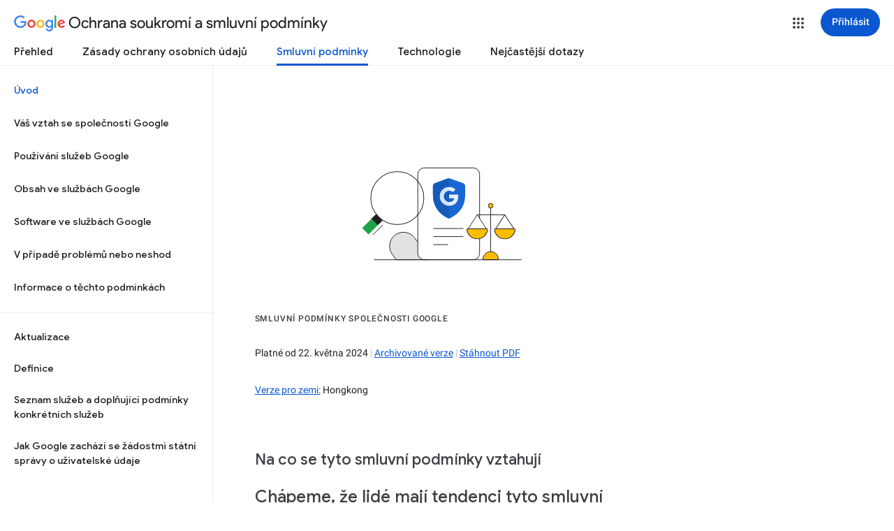

--- FILE ---
content_type: text/html
request_url: http://www.google.com.hk/intl/cs/policies/terms/regional.html
body_size: 677
content:
<!DOCTYPE html>
<title></title><noscript>
<meta content="0; URL=https://policies.google.com/terms?hl=cs" http-equiv="refresh"></noscript>
<a href="https://policies.google.com/terms?hl=cs" id="link">https://policies.google.com/terms?hl=cs</a>
<script nonce="t7uwjKLg2h9i3n7rp0xbuA">
var url="https://policies.google.com/terms";
try{var curl=window.location.href;var match=curl.match(/\/intl\/([^\/]+)\/policies/);var locale=match&&match[1];var hl;var gl;if(locale){if(locale.indexOf("_")>0){var parts=locale.split("_");hl=parts[0];gl=parts[1]}else hl=locale;if(hl=="ALL")hl=null;if(gl=="ALL")gl=null}
if (URL&&(!hl||!gl)){ var cu=new URL(curl);hl=hl||cu.searchParams.get("hl");gl=gl||cu.searchParams.get("gl");}
if (URL&&curl.indexOf("authuser")!==-1){var cu=new URL(curl);var authuser=parseInt(cu.searchParams.get("authuser"),10);if(!isNaN(authuser))url=url.replace('.com/','.com/u/'+authuser+'/');}
if(!gl){var tld=location.hostname.split(".").pop().toLowerCase();if(tld&&tld.length==2)gl=tld;if(tld=="cn")url=url.replace(".com/",".cn/")}
if(hl&&gl)url+="?hl="+encodeURIComponent(hl)+"&gl="+encodeURIComponent(gl);else if(hl)url+="?hl="+encodeURIComponent(hl);else if(gl)url+="?gl="+encodeURIComponent(gl);var link=document.getElementById("link");if(link){link.innerText=url;link.href=url}}catch(e){}if(window.location.hash)url+=window.location.hash;window.location.href=url;
</script>

--- FILE ---
content_type: text/html; charset=UTF-8
request_url: https://feedback-pa.clients6.google.com/static/proxy.html?usegapi=1&jsh=m%3B%2F_%2Fscs%2Fabc-static%2F_%2Fjs%2Fk%3Dgapi.gapi.en.FZb77tO2YW4.O%2Fd%3D1%2Frs%3DAHpOoo8lqavmo6ayfVxZovyDiP6g3TOVSQ%2Fm%3D__features__
body_size: 77
content:
<!DOCTYPE html>
<html>
<head>
<title></title>
<meta http-equiv="X-UA-Compatible" content="IE=edge" />
<script type="text/javascript" nonce="nA9vQYCWF7RrG2g2bEQbsA">
  window['startup'] = function() {
    googleapis.server.init();
  };
</script>
<script type="text/javascript"
  src="https://apis.google.com/js/googleapis.proxy.js?onload=startup" async
  defer nonce="nA9vQYCWF7RrG2g2bEQbsA"></script>
</head>
<body>
</body>
</html>


--- FILE ---
content_type: text/javascript; charset=UTF-8
request_url: https://www.gstatic.com/_/mss/boq-identity/_/js/k=boq-identity.IdentityPoliciesUi.cs.3AnSN-LFKVw.2018.O/ck=boq-identity.IdentityPoliciesUi.55YWe5r598Q.L.B1.O/am=AADAt_y__xtsIQAG/d=1/exm=A7fCU,BBI74,BVgquf,EFQ78c,EGlAz,FIsgxc,FqLSBc,GPHYJd,IZT63,IavLJc,JNoxi,Jis5wf,KUM7Z,LBaJxb,LEikZe,LvGhrf,MdUzUe,MpJwZc,NwH0H,O1Gjze,O626Fe,O6y8ed,OTA3Ae,PEQ3uf,PIVayb,PrPYRd,QIhFr,RMhBfe,RiINWe,RqjULd,RyvaUb,SdcwHb,SpsfSb,UUJqVe,Uas9Hd,Ulmmrd,V3dDOb,VXdfxd,XVMNvd,Z5uLle,ZDZcre,ZwDk9d,_b,_tp,aW3pY,bZ0mod,byfTOb,duFQFc,e5qFLc,gychg,hc6Ubd,krBSJd,lsjVmc,lwddkf,n73qwf,p3hmRc,pjICDe,pw70Gc,qTnoBf,r2V6Pd,tVN6Hd,uoEu0c,w9hDv,ws9Tlc,xQtZb,xUdipf,yJVP7e,zbML3c,zr1jrb/excm=_b,_tp,termshomeview/ed=1/wt=2/ujg=1/rs=AOaEmlH5bSw3Y775uXBqUWiMJK7Xqm3EWQ/ee=EVNhjf:pw70Gc;EmZ2Bf:zr1jrb;JsbNhc:Xd8iUd;K5nYTd:ZDZcre;LBgRLc:SdcwHb;Me32dd:MEeYgc;NJ1rfe:qTnoBf;NPKaK:SdcwHb;NSEoX:lazG7b;Pjplud:EEDORb;QGR0gd:Mlhmy;SNUn3:ZwDk9d;ScI3Yc:e7Hzgb;Uvc8o:VDovNc;YIZmRd:A1yn5d;a56pNe:JEfCwb;cEt90b:ws9Tlc;dIoSBb:SpsfSb;dowIGb:ebZ3mb;eBAeSb:zbML3c;iFQyKf:QIhFr;lOO0Vd:OTA3Ae;oGtAuc:sOXFj;pXdRYb:MdUzUe;qQEoOc:KUM7Z;qafBPd:yDVVkb;qddgKe:xQtZb;wR5FRb:O1Gjze;xqZiqf:BBI74;yEQyxe:hTAg0b;yxTchf:KUM7Z;zxnPse:duFQFc/dti=1/m=Wt6vjf,hhhU8,FCpbqb,WhJNk
body_size: 839
content:
"use strict";this.default_IdentityPoliciesUi=this.default_IdentityPoliciesUi||{};(function(_){var window=this;
try{
_.l("Wt6vjf");
var EN=class extends _.tg{constructor(a){super(a,0,EN.Fc)}qb(){return _.Ce(_.zp(this,1,_.up,_.yp))}Kd(a){_.Ap(this,1,_.Be(a),_.up)}};EN.Fc="f.bo";var fsa=function(a){a.Tr&&(window.clearTimeout(a.Tr),a.Tr=0)},gsa=function(a){const b=_.jM.get(window.location.protocol=="https:"?"SAPISID":"APISID","");a.wr=a.xq!==""&&b==="";a.hw=a.xq!=b;a.xq=b},isa=function(a){a.Bn=!0;const b=hsa(a);let c="rt=r&f_uid="+encodeURIComponent(String(a.Ds));_.Kt(b,(0,_.ti)(a.Aa,a),"POST",c)},FN=function(a){if(a.Hu||a.Bn)fsa(a),a.Tr=window.setTimeout((0,_.ti)(a.j,a),Math.max(3,a.zq)*1E3)},hsa=function(a){const b=new _.ay(a.PB);a.ot!=null&&b.j.set("authuser",a.ot);return b},
jsa=function(a){a.wr||(a.Bn=!0,a.zq=Math.min((a.zq||3)*2,60),FN(a))},GN=class extends _.tr{wb(){this.Hu=!1;fsa(this);super.wb()}j(){gsa(this);if(this.Bn)return isa(this),!1;if(!this.hw)return FN(this),!0;this.dispatchEvent("m");if(!this.Ds)return FN(this),!0;this.wr?(this.dispatchEvent("o"),FN(this)):isa(this);return!1}Aa(a){a=a.target;gsa(this);if(_.Qt(a)){this.zq=0;if(this.wr)this.Bn=!1,this.dispatchEvent("o");else if(this.hw)this.dispatchEvent("p");else{try{var b=_.eC(a);const e=JSON.parse(b.substring(b.indexOf("\n")));
var c=(new EN(e[0])).qb()}catch(e){_.mk(e);this.dispatchEvent("q");jsa(this);return}this.Bn=!1;c?this.dispatchEvent("n"):this.dispatchEvent("o")}FN(this)}else{if(_.Rt(a)!=0){b="";try{b=_.eC(a)}catch(e){}c=_.Rt(a)<500;a=Error("$c`"+_.Rt(a)+"`"+hsa(this).toString()+"`"+String(a.Oa)+"`"+b);c&&_.mk(a);this.dispatchEvent("q")}jsa(this)}}};_.g=GN.prototype;_.g.zq=0;_.g.Tr=0;_.g.xq=null;_.g.wr=!1;_.g.hw=!1;_.g.ot=null;_.g.PB="/_/idv/";_.g.Ds="";_.g.Hu=!1;_.g.Bn=!1;_.bh(_.Fw,GN);_.Pb().dg(function(a){const b=new GN;_.Cw(a,_.Fw,b);if(_.gC()){a=_.gC();var c=_.Ak("WZsZ1e").string(null);b.Ds=a;c!==void 0&&(b.xq=c);a=_.iC();_.tc(a,"/")||(a="/"+a);b.PB=a+"/idv/";(a=_.fC())&&_.Ak("gGcLoe").Ea(!1)&&(b.ot=a);b.Hu=!0;b.j()}});
_.n();
_.l("hhhU8");
var rpa;new _.Sn(a=>{rpa=a});_.coa();_.Uj(()=>{rpa()});
_.n();
_.l("FCpbqb");
_.Pb().dg(function(a){_.Jh(_.Vj(_.ww,a))});
_.n();
_.l("WhJNk");
var kpa=function(){var a=_.jM;if(!_.ha.navigator.cookieEnabled)return!1;if(a.j.cookie)return!0;a.set("TESTCOOKIESENABLED","1",{Xu:60});if(a.get("TESTCOOKIESENABLED")!=="1")return!1;a.remove("TESTCOOKIESENABLED");return!0},lpa=new Date(1262304E6),mpa=new Date(12779424E5),npa=new Date(129384E7),opa=function(a,b){b?a.push(Math.round((b-lpa.getTime())/6E4)):a.push(null)},ppa=function(a,b,c){a.push(b.getTimezoneOffset()/15+56);a:{var e=b.getTimezoneOffset();const d=c.getTimezoneOffset();if(e!=d)for(b=
b.getTime()/6E4,c=c.getTime()/6E4;b<=c;){const f=(b>>1)+(c>>1),h=f*6E4,k=(new Date(h+3E4)).getTimezoneOffset();if((new Date(h-3E4)).getTimezoneOffset()!=k){e=h;break a}if(k==e)b=f+1;else if(k==d)c=f-1;else break}e=null}opa(a,e)};var qpa=class extends _.FE{static yb(){return{service:{window:_.bH}}}constructor(a){super();this.j=a.service.window;if(!_.Gj(_.Ak("xn5OId"),!1)&&kpa()&&_.jM.get("OTZ")===void 0){a=_.jM;var b=a.set;const c=[],e=new Date;opa(c,e.getTime());c.push(e.getTimezoneOffset()/15+56);ppa(c,lpa,mpa);ppa(c,mpa,npa);b.call(a,"OTZ",c.join("_"),{Xu:2592E3,path:"/",domain:void 0,AH:this.j.get().location.protocol==="https:"})}}};_.vE(_.ww,qpa);
_.n();
}catch(e){_._DumpException(e)}
}).call(this,this.default_IdentityPoliciesUi);
// Google Inc.


--- FILE ---
content_type: text/javascript; charset=UTF-8
request_url: https://www.gstatic.com/_/mss/boq-identity/_/js/k=boq-identity.IdentityPoliciesUi.cs.3AnSN-LFKVw.2018.O/am=AADAt_y__xtsIQAG/d=1/excm=_b,_tp,termshomeview/ed=1/dg=0/wt=2/ujg=1/rs=AOaEmlFqFSP8pvGhcLYzCrLSw2ap5ZSalw/dti=1/m=_b,_tp
body_size: 62467
content:
"use strict";this.default_IdentityPoliciesUi=this.default_IdentityPoliciesUi||{};(function(_){var window=this;
try{
/*

 Copyright The Closure Library Authors.
 SPDX-License-Identifier: Apache-2.0
*/
/*

 Copyright Google LLC
 SPDX-License-Identifier: Apache-2.0
*/
/*
 SPDX-License-Identifier: Apache-2.0
*/
/*

 Copyright 2024 Google, Inc
 SPDX-License-Identifier: MIT
*/
/*

 Copyright Google LLC All Rights Reserved.

 Use of this source code is governed by an MIT-style license that can be
 found in the LICENSE file at https://angular.dev/license
*/
var qa,aaa,Qa,baa,Ta,hb,nb,daa,faa,gaa,Db,Fb,Gb,Hb,Lb,Sb,laa,sc,zc,Gc,Ic,Jc,Kc,Mc,Pc,Tc,maa,naa,ad,id,jd,qd,Bd,ce,ke,te,le,Ze,uaa,yf,xaa,zaa,Kf,bg,Aaa,rg,Hg,Fg,Ig,Jg,Daa,nh,Ch,Dh,Hh,Eaa,Sh,Vh,$h,ii,Hi,Ii,Iaa,Jaa,Kaa,Laa,Oi,$i,ej,fj,gj,hj,mj,oj,sj,zj,Paa,Dj,Qaa,Raa,Saa,Taa,Vaa,Waa,Xaa,Yaa,bk,fk,nk,cba,aba,dba,Dk,eba,iba,Jk,Wk,kba,lba,Zk,ml,pba,qba,tl,ul,sba,tba,uba,vba,xba,Jl,Ul,yba,zba,Vl,Wl,Bba,Cba,Fba,Jba,Gba,Hba,Iba,Kba,Yl,Mba,km,qm,rm,Qba,Sba,Tba,xm,Vba,Wba,Zba,$ba,aca,dca,eca,ba,fca,gca,Om,Pm,
Rm,Sm,Qm,hca;_.da=function(a){return function(){return ba[a].apply(this,arguments)}};_.fa=function(a,b){return ba[a]=b};_.ja=function(a){_.ha.setTimeout(()=>{throw a;},0)};_.la=function(a){a&&typeof a.dispose=="function"&&a.dispose()};qa=function(a){for(let b=0,c=arguments.length;b<c;++b){const e=arguments[b];_.pa(e)?qa.apply(null,e):_.la(e)}};
_.ta=function(a,b){if(Error.captureStackTrace)Error.captureStackTrace(this,_.ta);else{const c=Error().stack;c&&(this.stack=c)}a&&(this.message=String(a));b!==void 0&&(this.cause=b);this.j=!0};_.ua=function(a){return a[a.length-1]};_.wa=function(a,b,c){var e=a.length;const d=typeof a==="string"?a.split(""):a;for(--e;e>=0;--e)e in d&&b.call(c,d[e],e,a)};_.ya=function(a,b,c){b=_.xa(a,b,c);return b<0?null:typeof a==="string"?a.charAt(b):a[b]};
_.xa=function(a,b,c){const e=a.length,d=typeof a==="string"?a.split(""):a;for(let f=0;f<e;f++)if(f in d&&b.call(c,d[f],f,a))return f;return-1};_.Aa=function(a,b){return _.za(a,b)>=0};_.Ba=function(a,b){_.Aa(a,b)||a.push(b)};_.Da=function(a,b){b=_.za(a,b);let c;(c=b>=0)&&_.Ca(a,b);return c};_.Ca=function(a,b){return Array.prototype.splice.call(a,b,1).length==1};_.Ea=function(a){return Array.prototype.concat.apply([],arguments)};
_.Fa=function(a){const b=a.length;if(b>0){const c=Array(b);for(let e=0;e<b;e++)c[e]=a[e];return c}return[]};_.Ha=function(a,b){for(let c=1;c<arguments.length;c++){const e=arguments[c];if(_.pa(e)){const d=a.length||0,f=e.length||0;a.length=d+f;for(let h=0;h<f;h++)a[d+h]=e[h]}else a.push(e)}};_.Ka=function(a,b,c){return arguments.length<=2?Array.prototype.slice.call(a,b):Array.prototype.slice.call(a,b,c)};
_.La=function(a,b){b=b||a;let c=0,e=0;const d=new Set;for(;e<a.length;){const f=a[e++],h=f;d.has(h)||(d.add(h),b[c++]=f)}b.length=c};_.Ma=function(a,b){if(!_.pa(a)||!_.pa(b)||a.length!=b.length)return!1;const c=a.length,e=aaa;for(let d=0;d<c;d++)if(!e(a[d],b[d]))return!1;return!0};_.Na=function(a,b){return a>b?1:a<b?-1:0};aaa=function(a,b){return a===b};_.Pa=function(a,b){const c={};_.Oa(a,function(e,d){c[b.call(void 0,e,d,a)]=e});return c};Qa=function(a,b){this.j=a;this.Aa=b};
baa=function(){let a=null;if(!Ra)return a;try{const b=c=>c;a=Ra.createPolicy("IdentityPoliciesUi#html",{createHTML:b,createScript:b,createScriptURL:b})}catch(b){}return a};Ta=function(){Sa===void 0&&(Sa=baa());return Sa};_.Wa=function(a){const b=Ta();a=b?b.createHTML(a):a;return new _.Va(a)};_.Xa=function(a){if(a instanceof _.Va)return a.j;throw Error("i");};_.$a=function(a){const b=Ta();a=b?b.createScriptURL(a):a;return new _.Za(a)};
_.ab=function(a){if(a instanceof _.Za)return a.j;throw Error("i");};_.eb=function(a){return a instanceof _.bb};_.fb=function(a){if(_.eb(a))return a.j;throw Error("i");};hb=function(a){return new gb(b=>b.substr(0,a.length+1).toLowerCase()===a+":")};_.lb=function(a,b=_.kb){if(_.eb(a))return a;for(let c=0;c<b.length;++c){const e=b[c];if(e instanceof gb&&e.vd(a))return new _.bb(a)}};nb=function(a){if(caa.test(a))return a};_.tb=function(a){return a instanceof _.bb?_.fb(a):nb(a)};
_.vb=function(a){const b=Ta();a=b?b.createScript(a):a;return new ub(a)};_.xb=function(a){return a instanceof _.Va?a:_.Wa(String(a).replace(/&/g,"&amp;").replace(/</g,"&lt;").replace(/>/g,"&gt;").replace(/"/g,"&quot;").replace(/'/g,"&apos;"))};daa=function(a){return _.zb(a)};_.zb=function(a){const b=_.xb("");return _.Wa(a.map(c=>_.Xa(_.xb(c))).join(_.Xa(b).toString()))};faa=function(a){if(!Ab.test(a))throw Error("i");if(eaa.indexOf(a.toUpperCase())!==-1)throw Error("i");};
_.Bb=function(a,b,c){faa(a);let e=`<${a}`;b&&(e+=gaa(b));Array.isArray(c)||(c=c===void 0?[]:[c]);haa.indexOf(a.toUpperCase())!==-1?e+=">":(b=daa(c.map(d=>d instanceof _.Va?d:_.xb(String(d)))),e+=">"+b.toString()+"</"+a+">");return _.Wa(e)};
gaa=function(a){var b="";const c=Object.keys(a);for(let f=0;f<c.length;f++){var e=c[f],d=a[e];if(!Ab.test(e))throw Error("i");if(d!==void 0&&d!==null){if(/^on./i.test(e))throw Error("i");iaa.indexOf(e.toLowerCase())!==-1&&(d=_.eb(d)?d.toString():nb(String(d))||"about:invalid#zClosurez");d=`${e}="${_.xb(String(d))}"`;b+=" "+d}}return b};Db=function(a,b){_.Cb.call(this);this.Aa=a;this.Ia=b;this.Ha=[];this.Ea=[];this.Ba=[]};Fb=function(a){a=a.By.charCodeAt(a.ef++);return Eb[a]};
Gb=function(a){let b=0,c=0,e;do e=Fb(a),b|=(e&31)<<c,c+=5;while(e&32);return b<0?b+4294967296:b};Hb=function(){this.Va=this.Oa=null};Lb=function(a){if(_.Ib)a(_.Ib);else{let b;((b=Jb)!=null?b:Jb=[]).push(a)}};_.Pb=function(){!_.Ib&&_.Nb&&_.Ob(_.Nb());return _.Ib};_.Ob=function(a){_.Ib=a;let b;(b=Jb)==null||b.forEach(Lb);Jb=void 0};_.l=function(a){_.Ib&&jaa(a)};_.n=function(){_.Ib&&Qb(_.Ib)};
Sb=function(a,b){a.__closure__error__context__984382||(a.__closure__error__context__984382={});a.__closure__error__context__984382.severity=b};_.Xb=function(a){a=Tb(a);a=Ub(a);Wb||(Wb=kaa());Wb(a)};laa=function(){let a;for(;a=Yb.remove();){try{a.Yj.call(a.scope)}catch(b){_.ja(b)}Zb(bc,a)}cc=!1};_.dc=function(a,b,c){for(const e in a)b.call(c,a[e],e,a)};_.ec=function(a,b){const c={};for(const e in a)b.call(void 0,a[e],e,a)&&(c[e]=a[e]);return c};
_.fc=function(a,b,c){const e={};for(const d in a)e[d]=b.call(c,a[d],d,a);return e};_.hc=function(a){const b=[];let c=0;for(const e in a)b[c++]=a[e];return b};_.jc=function(a){const b=[];let c=0;for(const e in a)b[c++]=e;return b};_.lc=function(a){for(const b in a)return!1;return!0};_.mc=function(a){const b={};for(const c in a)b[c]=a[c];return b};
_.oc=function(a,b){let c,e;for(let d=1;d<arguments.length;d++){e=arguments[d];for(c in e)a[c]=e[c];for(let f=0;f<nc.length;f++)c=nc[f],Object.prototype.hasOwnProperty.call(e,c)&&(a[c]=e[c])}};sc=function(a){const b=arguments.length;if(b==1&&Array.isArray(arguments[0]))return sc.apply(null,arguments[0]);const c={};for(let e=0;e<b;e++)c[arguments[e]]=!0;return c};_.tc=function(a,b){return a.lastIndexOf(b,0)==0};_.uc=function(a,b){const c=a.length-b.length;return c>=0&&a.indexOf(b,c)==c};_.yc=function(a){return/^[\s\xa0]*$/.test(a)};
_.Ac=function(a,b){let c=0;a=String(a).trim().split(".");b=String(b).trim().split(".");const e=Math.max(a.length,b.length);for(let h=0;c==0&&h<e;h++){var d=a[h]||"",f=b[h]||"";do{d=/(\d*)(\D*)(.*)/.exec(d)||["","","",""];f=/(\d*)(\D*)(.*)/.exec(f)||["","","",""];if(d[0].length==0&&f[0].length==0)break;c=zc(d[1].length==0?0:parseInt(d[1],10),f[1].length==0?0:parseInt(f[1],10))||zc(d[2].length==0,f[2].length==0)||zc(d[2],f[2]);d=d[3];f=f[3]}while(c==0)}return c};
zc=function(a,b){return a<b?-1:a>b?1:0};_.Dc=function(){var a=_.ha.navigator;return a&&(a=a.userAgent)?a:""};Gc=function(a){if(!_.Ec||!_.Fc)return!1;for(let b=0;b<_.Fc.brands.length;b++){const {brand:c}=_.Fc.brands[b];if(c&&c.indexOf(a)!=-1)return!0}return!1};_.Hc=function(a){return _.Dc().indexOf(a)!=-1};Ic=function(){return _.Ec?!!_.Fc&&_.Fc.brands.length>0:!1};Jc=function(){return Ic()?!1:_.Hc("Opera")};Kc=function(){return Ic()?!1:_.Hc("Trident")||_.Hc("MSIE")};
Mc=function(){return Ic()?Gc("Microsoft Edge"):_.Hc("Edg/")};Pc=function(){return _.Hc("Firefox")||_.Hc("FxiOS")};_.Sc=function(){return _.Hc("Safari")&&!(_.Qc()||(Ic()?0:_.Hc("Coast"))||Jc()||(Ic()?0:_.Hc("Edge"))||Mc()||(Ic()?Gc("Opera"):_.Hc("OPR"))||Pc()||_.Hc("Silk")||_.Hc("Android"))};_.Qc=function(){return Ic()?Gc("Chromium"):(_.Hc("Chrome")||_.Hc("CriOS"))&&!(Ic()?0:_.Hc("Edge"))||_.Hc("Silk")};Tc=function(){return _.Hc("Android")&&!(_.Qc()||Pc()||Jc()||_.Hc("Silk"))};
maa=function(a){const b={};a.forEach(c=>{b[c[0]]=c[1]});return c=>b[c.find(e=>e in b)]||""};
naa=function(a){var b=_.Dc();if(a==="Internet Explorer"){if(Kc())if((a=/rv: *([\d\.]*)/.exec(b))&&a[1])b=a[1];else{a="";var c=/MSIE +([\d\.]+)/.exec(b);if(c&&c[1])if(b=/Trident\/(\d.\d)/.exec(b),c[1]=="7.0")if(b&&b[1])switch(b[1]){case "4.0":a="8.0";break;case "5.0":a="9.0";break;case "6.0":a="10.0";break;case "7.0":a="11.0"}else a="7.0";else a=c[1];b=a}else b="";return b}const e=RegExp("([A-Z][\\w ]+)/([^\\s]+)\\s*(?:\\((.*?)\\))?","g");c=[];let d;for(;d=e.exec(b);)c.push([d[1],d[2],d[3]||void 0]);
b=maa(c);switch(a){case "Opera":if(Jc())return b(["Version","Opera"]);if(Ic()?Gc("Opera"):_.Hc("OPR"))return b(["OPR"]);break;case "Microsoft Edge":if(Ic()?0:_.Hc("Edge"))return b(["Edge"]);if(Mc())return b(["Edg"]);break;case "Chromium":if(_.Qc())return b(["Chrome","CriOS","HeadlessChrome"])}return a==="Firefox"&&Pc()||a==="Safari"&&_.Sc()||a==="Android Browser"&&Tc()||a==="Silk"&&_.Hc("Silk")?(b=c[2])&&b[1]||"":""};
_.Wc=function(a){if(Ic()&&a!=="Silk"){var b=_.Fc.brands.find(({brand:c})=>c===a);if(!b||!b.version)return NaN;b=b.version.split(".")}else{b=naa(a);if(b==="")return NaN;b=b.split(".")}return b.length===0?NaN:Number(b[0])};_.Xc=function(){return _.Ec?!!_.Fc&&!!_.Fc.platform:!1};_.Zc=function(){return _.Xc()?_.Fc.platform==="Android":_.Hc("Android")};ad=function(){return _.Hc("iPhone")&&!_.Hc("iPod")&&!_.Hc("iPad")};_.fd=function(){return ad()||_.Hc("iPad")||_.Hc("iPod")};
_.gd=function(){return _.Xc()?_.Fc.platform==="macOS":_.Hc("Macintosh")};_.hd=function(){return _.Xc()?_.Fc.platform==="Windows":_.Hc("Windows")};id=function(){return ad()||_.Hc("iPod")};jd=function(){return _.Sc()&&!_.fd()};_.kd=function(a){return a!=null&&a instanceof Uint8Array};_.od=function(a){a=Error(a);Sb(a,"warning");return a};qd=function(a,b){if(a!=null){var c;var e=(c=pd)!=null?c:pd={};c=e[a]||0;c>=b||(e[a]=c+1,a=Error(),Sb(a,"incident"),_.ja(a))}};
_.rd=function(){return typeof BigInt==="function"};_.wd=function(a,b=!1){return b&&Symbol.for&&a?Symbol.for(a):a!=null?Symbol(a):Symbol()};_.yd=function(a,b){a[_.xd]|=b};_.Ad=function(a){if(4&a)return 512&a?512:1024&a?1024:0};Bd=function(a){_.yd(a,34);return a};_.Dd=function(a){_.yd(a,32);return a};_.Jd=function(a){return a[Ed]===Fd};_.Ld=function(a,b){return b===void 0?a.Ha!==_.Kd&&!!(2&(a.Tc[_.xd]|0)):!!(2&b)&&a.Ha!==_.Kd};_.Md=function(a,b){a.Ha=b?_.Kd:void 0};
_.Vd=function(a,b,c){if(a==null){if(!c)throw Error();}else if(typeof a==="string")a=a?new _.Sd(a,_.Td):_.Ud();else if(a.constructor!==_.Sd)if(_.kd(a))a=a.length?new _.Sd(new Uint8Array(a),_.Td):_.Ud();else{if(!b)throw Error();a=void 0}return a};_.Wd=function(a,b){if(typeof b!=="number"||b<0||b>a.length)throw Error();};_.Xd=function(a){a.tP=!0;return a};
_.be=function(a){var b=a;if($d(b)){if(!/^\s*(?:-?[1-9]\d*|0)?\s*$/.test(b))throw Error(String(b));}else if(oaa(b)&&!Number.isSafeInteger(b))throw Error(String(b));return ae?BigInt(a):a=paa(a)?a?"1":"0":$d(a)?a.trim()||"0":String(a)};ce=function(a,b){if(a.length>b.length)return!1;if(a.length<b.length||a===b)return!0;for(let c=0;c<a.length;c++){const e=a[c],d=b[c];if(e>d)return!1;if(e<d)return!0}};ke=function(a){const b=a>>>0;_.ge=b;_.je=(a-b)/4294967296>>>0};
_.me=function(a){if(a<0){ke(-a);const [b,c]=le(_.ge,_.je);_.ge=b>>>0;_.je=c>>>0}else ke(a)};_.re=function(a,b){const c=b*4294967296+(a>>>0);return Number.isSafeInteger(c)?c:_.ne(a,b)};_.se=function(a,b){const c=b&2147483648;c&&(a=~a+1>>>0,b=~b>>>0,a==0&&(b=b+1>>>0));a=_.re(a,b);return typeof a==="number"?c?-a:a:c?"-"+a:a};
_.ne=function(a,b){b>>>=0;a>>>=0;if(b<=2097151)var c=""+(4294967296*b+a);else _.rd()?c=""+(BigInt(b)<<BigInt(32)|BigInt(a)):(c=(a>>>24|b<<8)&16777215,b=b>>16&65535,a=(a&16777215)+c*6777216+b*6710656,c+=b*8147497,b*=2,a>=1E7&&(c+=a/1E7>>>0,a%=1E7),c>=1E7&&(b+=c/1E7>>>0,c%=1E7),c=b+te(c)+te(a));return c};te=function(a){a=String(a);return"0000000".slice(a.length)+a};
_.ue=function(a,b){if(b&2147483648)if(_.rd())a=""+(BigInt(b|0)<<BigInt(32)|BigInt(a>>>0));else{const [c,e]=le(a,b);a="-"+_.ne(c,e)}else a=_.ne(a,b);return a};
_.ve=function(a){if(a.length<16)_.me(Number(a));else if(_.rd())a=BigInt(a),_.ge=Number(a&BigInt(4294967295))>>>0,_.je=Number(a>>BigInt(32)&BigInt(4294967295));else{const b=+(a[0]==="-");_.je=_.ge=0;const c=a.length;for(let e=b,d=(c-b)%6+b;d<=c;e=d,d+=6){const f=Number(a.slice(e,d));_.je*=1E6;_.ge=_.ge*1E6+f;_.ge>=4294967296&&(_.je+=Math.trunc(_.ge/4294967296),_.je>>>=0,_.ge>>>=0)}if(b){const [e,d]=le(_.ge,_.je);_.ge=e;_.je=d}}};le=function(a,b){b=~b;a?a=~a+1:b+=1;return[a,b]};
_.we=function(a,b=`unexpected value ${a}!`){throw Error(b);};_.Be=function(a){if(a!=null&&typeof a!=="boolean")throw Error("A`"+xe(a)+"`"+a);return a};_.Ce=function(a){if(a==null||typeof a==="boolean")return a;if(typeof a==="number")return!!a};_.Ee=function(a){switch(typeof a){case "bigint":return!0;case "number":return(0,_.De)(a);case "string":return qaa.test(a);default:return!1}};_.Fe=function(a){if(!(0,_.De)(a))throw _.od("enum");return a|0};_.Ge=function(a){return a==null?a:(0,_.De)(a)?a|0:void 0};
_.Ke=function(a){if(typeof a!=="number")throw _.od("int32");if(!(0,_.De)(a))throw _.od("int32");return a|0};_.Le=function(a){if(a==null)return a;if(typeof a==="string"&&a)a=+a;else if(typeof a!=="number")return;return(0,_.De)(a)?a|0:void 0};_.Me=function(a){const b=a.length;if(a[0]==="-"?b<20||b===20&&a<="-9223372036854775808":b<19||b===19&&a<="9223372036854775807")return a;_.ve(a);return _.ue(_.ge,_.je)};_.Pe=function(a){a=(0,_.Ne)(a);(0,_.Oe)(a)||(_.me(a),a=_.se(_.ge,_.je));return a};
_.Qe=function(a){a=(0,_.Ne)(a);(0,_.Oe)(a)?a=String(a):(_.me(a),a=_.ue(_.ge,_.je));return a};_.We=function(a){var b=(0,_.Ne)(Number(a));if((0,_.Oe)(b))return _.be(b);b=a.indexOf(".");b!==-1&&(a=a.substring(0,b));return _.rd()?_.be((0,_.Re)(64,BigInt(a))):_.be(_.Me(a))};_.Xe=function(a){return(0,_.Oe)(a)?_.be(_.Pe(a)):_.be(_.Qe(a))};_.Ye=function(a){const b=typeof a;if(a==null)return a;if(b==="bigint")return _.be((0,_.Re)(64,a));if(_.Ee(a))return b==="string"?_.We(a):_.Xe(a)};
Ze=function(a){if(a!=null&&typeof a!=="string")throw Error();return a};_.$e=function(a){return a==null||typeof a==="string"?a:void 0};_.cf=function(a,b,c,e){if(a!=null&&_.Jd(a))return a;if(!Array.isArray(a))return c?e&2?b[_.af]||(b[_.af]=_.bf(b)):new b:void 0;c=a[_.xd]|0;e=c|e&32|e&2;e!==c&&(a[_.xd]=e);return new b(a)};_.bf=function(a){a=new a;Bd(a.Tc);return a};_.df=function(a){return a};_.mf=function(a){const b=_.kf(_.lf);return b?a[b]:void 0};
_.of=function(a,b,c){if(_.kf(nf)&&_.kf(_.lf)&&c===nf&&(a=a.Tc,c=a[_.lf])&&(c=c.dw))try{c(a,b,raa)}catch(e){_.ja(e)}};_.pf=function(a,b){const c=_.kf(_.lf);let e;c&&((e=a[c])==null?void 0:e[b])!=null&&qd(saa,3)};uaa=function(a,b){b<100||qd(taa,1)};
_.sf=function(a,b,c,e){const d=e!==void 0;e=!!e;var f=_.kf(_.lf),h;!d&&f&&(h=a[f])&&h.Lt(uaa);f=[];var k=a.length;let m;h=4294967295;let q=!1;const u=!!(b&64),y=u?b&128?0:-1:void 0;if(!(b&1||(m=k&&a[k-1],m!=null&&typeof m==="object"&&m.constructor===Object?(k--,h=k):m=void 0,!u||b&128||d))){q=!0;var F;h=((F=qf)!=null?F:_.df)(h-y,y,a,m,void 0)+y}b=void 0;for(F=0;F<k;F++){let J=a[F];if(J!=null&&(J=c(J,e))!=null)if(u&&F>=h){const N=F-y;var E=void 0;((E=b)!=null?E:b={})[N]=J}else f[F]=J}if(m)for(let J in m){E=
m[J];if(E==null||(E=c(E,e))==null)continue;k=+J;let N;if(u&&!Number.isNaN(k)&&(N=k+y)<h)f[N]=E;else{let T;((T=b)!=null?T:b={})[J]=E}}b&&(q?f.push(b):f[h]=b);d&&_.kf(_.lf)&&(a=_.mf(a))&&"function"==typeof _.rf&&a instanceof _.rf&&(f[_.lf]=a.j());return f};
_.xf=function(a){switch(typeof a){case "number":return Number.isFinite(a)?a:""+a;case "bigint":return(0,_.wf)(a)?Number(a):""+a;case "boolean":return a?1:0;case "object":if(Array.isArray(a)){const b=a[_.xd]|0;return a.length===0&&b&1?void 0:_.sf(a,b,_.xf)}if(a!=null&&_.Jd(a))return yf(a);if(a instanceof _.Sd)return _.zf(a);return}return a};_.Af=function(a,b){if(b){qf=b==null||b===_.df||b[vaa]!==waa?_.df:b;try{return yf(a)}finally{qf=void 0}}return yf(a)};
yf=function(a){a=a.Tc;return _.sf(a,a[_.xd]|0,_.xf)};_.Ef=function(a){if(!Array.isArray(a))throw Error();if(Object.isFrozen(a)||Object.isSealed(a)||!Object.isExtensible(a))throw Error();return a};
_.Hf=function(a,b,c,e=0){if(a==null){var d=32;c?(a=[c],d|=128):a=[];b&&(d=d&-16760833|(b&1023)<<14)}else{if(!Array.isArray(a))throw Error("B");d=a[_.xd]|0;if(Ff&&1&d)throw Error("C");2048&d&&!(2&d)&&xaa();if(d&256)throw Error("D");if(d&64)return(d|e)!==d&&(a[_.xd]=d|e),a;if(c&&(d|=128,c!==a[0]))throw Error("E");a:{c=a;d|=64;var f=c.length;if(f){var h=f-1;const m=c[h];if(m!=null&&typeof m==="object"&&m.constructor===Object){b=d&128?0:-1;h-=b;if(h>=1024)throw Error("G");for(var k in m)if(f=+k,f<h)c[f+
b]=m[k],delete m[k];else break;d=d&-16760833|(h&1023)<<14;break a}}if(b){k=Math.max(b,f-(d&128?0:-1));if(k>1024)throw Error("H");d=d&-16760833|(k&1023)<<14}}}a[_.xd]=d|64|e;return a};xaa=function(){if(Ff)throw Error("F");qd(yaa,5)};
zaa=function(a,b){if(typeof a!=="object")return a;if(Array.isArray(a)){var c=a[_.xd]|0;a.length===0&&c&1?a=void 0:c&2||(!b||4096&c||16&c?a=_.If(a,c,!1,b&&!(c&16)):(_.yd(a,34),c&4&&Object.freeze(a)));return a}if(a!=null&&_.Jd(a))return b=a.Tc,c=b[_.xd]|0,_.Ld(a,c)?a:_.Jf(a,b,c)?Kf(a,b):_.If(b,c);if(a instanceof _.Sd)return a};Kf=function(a,b,c){a=new a.constructor(b);c&&_.Md(a,!0);a.Ga=_.Kd;return a};
_.If=function(a,b,c,e){e!=null||(e=!!(34&b));a=_.sf(a,b,zaa,e);e=32;c&&(e|=2);b=b&16769217|e;a[_.xd]=b;return a};_.Lf=function(a){const b=a.Tc,c=b[_.xd]|0;return _.Ld(a,c)?_.Jf(a,b,c)?Kf(a,b,!0):new a.constructor(_.If(b,c,!1)):a};_.Mf=function(a){const b=a.Tc,c=b[_.xd]|0;return _.Ld(a,c)?a:_.Jf(a,b,c)?Kf(a,b):new a.constructor(_.If(b,c,!0))};_.Nf=function(a){if(a.Ha!==_.Kd)return!1;var b=a.Tc;b=_.If(b,b[_.xd]|0);_.yd(b,2048);a.Tc=b;_.Md(a,!1);a.Ga=void 0;return!0};
_.Of=function(a){if(!_.Nf(a)&&_.Ld(a,a.Tc[_.xd]|0))throw Error();};_.Pf=function(a,b){b===void 0&&(b=a[_.xd]|0);b&32&&!(b&4096)&&(a[_.xd]=b|4096)};_.Jf=function(a,b,c){return c&2?!0:c&32&&!(c&4096)?(b[_.xd]=c|2,_.Md(a,!0),!0):!1};
_.Qf=function(a,b,c,e,d){const f=c+(d?0:-1);var h=a.length-1;if(h>=1+(d?0:-1)&&f>=h){const k=a[h];if(k!=null&&typeof k==="object"&&k.constructor===Object)return k[c]=e,b}if(f<=h)return a[f]=e,b;if(e!==void 0){let k;h=((k=b)!=null?k:b=a[_.xd]|0)>>14&1023||536870912;c>=h?e!=null&&(a[h+(d?0:-1)]={[c]:e}):a[f]=e}return b};
_.dg=function(a,b,c,e,d,f){let h=a.Tc,k=h[_.xd]|0;e=_.Ld(a,k)?1:e;d=!!d||e===3;e===2&&_.Nf(a)&&(h=a.Tc,k=h[_.xd]|0);a=_.Rf(h,b,f);let m=a===_.Sf?7:a[_.xd]|0,q=_.Tf(m,k);var u=4&q?!1:!0;if(u){4&q&&(a=[...a],m=0,q=_.Uf(q,k),k=_.Qf(h,k,b,a,f));let y=0,F=0;for(;y<a.length;y++){const E=c(a[y]);E!=null&&(a[F++]=E)}F<y&&(a.length=F);c=(q|4)&-513;q=c&=-1025;q&=-4097}q!==m&&(a[_.xd]=q,2&q&&Object.freeze(a));return a=bg(a,q,h,k,b,f,e,u,d)};
bg=function(a,b,c,e,d,f,h,k,m){let q=b;h===1||(h!==4?0:2&b||!(16&b)&&32&e)?_.eg(b)||(b|=!a.length||k&&!(4096&b)||32&e&&!(4096&b||16&b)?2:256,b!==q&&(a[_.xd]=b),Object.freeze(a)):(h===2&&_.eg(b)&&(a=[...a],q=0,b=_.Uf(b,e),e=_.Qf(c,e,d,a,f)),_.eg(b)||(m||(b|=16),b!==q&&(a[_.xd]=b)));2&b||!(4096&b||16&b)||_.Pf(c,e);return a};_.Rf=function(a,b,c){a=_.fg(a,b,c);return Array.isArray(a)?a:_.Sf};_.Tf=function(a,b){2&b&&(a|=2);return a|1};_.eg=function(a){return!!(2&a)&&!!(4&a)||!!(256&a)};
Aaa=function(a){return _.Vd(a,!0,!0)};_.gg=function(a,b,c,e){_.Of(a);const d=a.Tc;_.Qf(d,d[_.xd]|0,b,(e==="0"?Number(c)===0:c===e)?void 0:c);return a};_.hg=function(a,b,c,e,d){let f=!1;e=_.fg(a,e,d,h=>{const k=_.cf(h,c,!1,b);f=k!==h&&k!=null;return k});if(e!=null)return f&&!_.Ld(e)&&_.Pf(a,b),e};
_.ig=function(a,b,c,e,d,f,h,k,m){var q=_.Ld(a,c);f=q?1:f;k=!!k||f===3;q=m&&!q;(f===2||q)&&_.Nf(a)&&(b=a.Tc,c=b[_.xd]|0);a=_.Rf(b,d,h);var u=a===_.Sf?7:a[_.xd]|0,y=_.Tf(u,c);if(m=!(4&y)){var F=a,E=c;const J=!!(2&y);J&&(E|=2);let N=!J,T=!0,R=0,aa=0;for(;R<F.length;R++){const ia=_.cf(F[R],e,!1,E);if(ia instanceof e){if(!J){const ma=_.Ld(ia);N&&(N=!ma);T&&(T=ma)}F[aa++]=ia}}aa<R&&(F.length=aa);y|=4;y=T?y&-4097:y|4096;y=N?y|8:y&-9}y!==u&&(a[_.xd]=y,2&y&&Object.freeze(a));if(q&&!(8&y||!a.length&&(f===1||
(f!==4?0:2&y||!(16&y)&&32&c)))){_.eg(y)&&(a=[...a],y=_.Uf(y,c),c=_.Qf(b,c,d,a,h));e=a;q=y;for(u=0;u<e.length;u++)F=e[u],y=_.Lf(F),F!==y&&(e[u]=y);q|=8;y=q=e.length?q|4096:q&-4097;a[_.xd]=y}return a=bg(a,y,b,c,d,h,f,m,k)};_.pg=function(a){a==null&&(a=void 0);return a};_.Uf=function(a,b){return a=(2&b?a|2:a&-3)&-273};
_.qg=function(a,b,c,e,d,f){_.Of(a);const h=a.Tc;a=_.ig(a,h,h[_.xd]|0,c,b,2,void 0,!0);f?_.Wd(a,d):e=e!=null?e:new c;d!=void 0?a.splice(d,f,e):a.push(e);d=c=a===_.Sf?7:a[_.xd]|0;(e=_.Ld(e))?(c&=-9,a.length===1&&(c&=-4097)):c|=4096;c!==d&&(a[_.xd]=c);e||_.Pf(h)};rg=function(){const a=class{constructor(){throw Error();}};Object.setPrototypeOf(a,a.prototype);return a};_.sg=function(a,b){b==null?(a=a.constructor,a=a[_.af]||(a[_.af]=_.bf(a))):a=new a.constructor(Bd(_.Ef(b)));return a};
_.ug=function(a){if(!((a==null?void 0:a.prototype)instanceof _.tg))throw Error();return a[_.af]||(a[_.af]=_.bf(a))};_.wg=function(a,b,c){return new _.vg(a,b,c)};_.Cg=function(a){return()=>a[_.af]||(a[_.af]=_.bf(a))};_.Eg=function(a){return b=>_.Dg(a,b)};Hg=function(a,b,c){let e;c&&(e=b=Fg(Gg,c,()=>b));a=b=Fg(Gg,a,()=>b);c&&e!==a&&Gg.set(c,a);(c=b.j)&&Fg(Baa,c,()=>b);return b};Fg=function(a,b,c){let e=a.get(b);e||(e=c(b),a.set(b,e));return e};Ig=function(a){return Fg(Caa,a.toString(),()=>new Set)};
Jg=function(a,b){Ig(b).add(a)};_.Kg=function(a,b){return _.Dg(b,`[${a.substring(4)}`)};Daa=function(a,b,c,e=!1){return new _.Lg(a,b,c,e)};_.Mg=function(a,b,c,e,d=!1){b=Daa(a,b,c,d);return Hg(a,b,e)};_.p=function(a,b){return _.Mg(a,a,b)};_.Og=function(a){_.Ng.add(a.toString())};_.bh=function(a,b){b.hasOwnProperty("displayName")||(b.displayName=a.toString());b[Pg]=a};_.ch=function(a){a=a[Pg];return a instanceof _.Lg?a:null};_.gh=function(a,b=!1){for(const c of Object.keys(a))dh[c]=a[c],b&&(fh[c]=!0)};
_.ih=function(a){const b=hh;hh=a;return b};_.kh=function(a){return a===jh||(a==null?void 0:a.name)==="\u0275NotFound"};_.lh=function(a,b){var c;if((c=a)==null?0:c.isDisposed)throw Error("P`"+String(a.Uy));for(;a!==void 0;){c=a;if(c.Lr)return c.Lr(b,{optional:!0});a=a.parent}return jh};_.mh=function(a,b,c){return{cH:a,Yg:c,rz:b,value:void 0}};nh=function(a){return{Pe:_.mh("root",void 0,Symbol(a))}};
_.oh=function(a=3){const b=hh;if(!b){switch(a){case 0:a=Error("O");break;case 1:a=Error("Q");break;case 2:a=Error("R");break;default:a=Error("S")}throw a;}return b};_.xh=function(a){return _.ih(a)};_.Bh=function(){var a=_.oh(1);const b=_.lh(a,zh);if(!_.kh(b))return b;a=_.lh(a,_.Ah);if(!_.kh(a))return a.Sg()};
Ch=function(a){const b={},c={},e=[],d=[],f=m=>{if(!c[m]){var q=m instanceof _.Lg?m.Aa:[];c[m]=[...q];q.forEach(u=>{b[u]=b[u]||[];b[u].push(m)});q.length||e.push(m);q.forEach(f)}};for(a.forEach(f);e.length;){const m=e.shift();d.push(m);b[m]&&b[m].forEach(q=>{_.Da(c[q],m);c[q].length||e.push(q)})}const h={},k=[];d.forEach(m=>{m instanceof _.Lg&&(m=m.j,m==null||h[m]||(h[m]=!0,k.push(m)))});return{JH:d,gG:k}};Dh=function(a){return(a==null?void 0:a.name)==="CanceledError"};
_.Eh=function(a){a=Error(a);a.name="CanceledError";return a};Hh=function(a){return new _.Fh((b,c)=>{_.Gh(a,b,c)})};_.Jh=function(a,b=!1){const c=new _.Ih;a.Be(e=>{c.callback(e)},e=>{b&&Dh(e)?c.cancel():c.j(e)});return c};_.Kh=function(a){a.then(void 0,()=>{});return a};
_.Rh=function(a){if(a){if(typeof a.ui==="function"&&typeof a.description==="string")return a.description;if(a instanceof _.Lg)return`$$XID:${a.toString()}$$`;if(typeof a==="function"){var b=_.ch(a);return b?_.Rh(b):`Unregistered object: ${a.name?a.name:`<anonymous (sample methods: ${Eaa(a)})>`}`}return a.constructor&&a.constructor!==Object?_.Rh(a.constructor):a.description?a.description:((b=a.Pe)==null?0:b.Yg)?`${a.Pe.Yg}`:String(a)}return String(a)};
Eaa=function(a){return Object.getOwnPropertyNames(a.prototype).filter(b=>b!=="constructor").slice(0,5).join(", ")};Sh=function(a){let b,c,e;return(e=(c=(b=a==null?void 0:a.displayName)!=null?b:a==null?void 0:a.name)!=null?c:a==null?void 0:a.description)!=null?e:String(a)};Vh=function(a){if(!a.Pe)throw Error("Z`"+Sh(a));};_.Xh=function(a){return a[_.Wh]!==void 0};_.Zh=function(){var a=_.oh(1);a=_.lh(a,Yh);if(!(_.kh(a)||a[Faa]&&!a.fN))return a.value};
$h=function(a){if(!a.isDisposed){a.isDisposed=!0;var b;(b=a[Symbol.dispose])==null||b.call(a);delete a.parent;for(b=a.nD;b;){const c=b.UP;$h(b);b=c}a.nD=void 0;a.ZQ=void 0}};
_.ei=function(a){const b={state:"NONE"},c={Lr:e=>{switch(e.Pe.Yg){case Gaa.Pe.Yg:var d=b;break;case Haa.Pe.Yg:d=a.lN;break;case Yh.Pe.Yg:d=a.rootElement;break;case ai.Pe.Yg:d=a.fG;break;case zh.Pe.Yg:d=a.Ob;break;case _.bi.Pe.Yg:d=a.dB;break;case _.ci.Pe.Yg:d=a.Uq;break;case _.Ah.Pe.Yg:d=a.hg}if(d)e=d;else a:{for(d=c.parent;d;){var f=d;if(f.Lr){e=f.Lr(e);break a}d=d.parent}d=e.Pe.Yg;f=di[d];f!==void 0?e=f:(f=e.Pe.cH,e.Pe.rz?(e=e.Pe.rz(),d&&f==="root"&&(di[d]=e)):e=jh)}return e}};return c};
_.fi=function(){var a=_.oh(1);a=_.lh(a,ai);if(!_.kh(a))return a};_.gi=function(a,b){a=a.getContext(0);a=_.ih(a);try{var c=b()}finally{_.ih(a)}return c};_.ji=function(a,b){_.hi(a);if(a[_.Wh]!==void 0)throw Error("$`"+Sh(a));Vh(a);const c=_.lh(hh,a);return ii(c,_.Rh(a),b==null?void 0:b.optional)};_.li=function(a,b){return _.ki(function*(){_.hi(a);a[_.Wh]||Vh(a);if(a.Pe&&!a[_.Wh])return Promise.resolve(_.ji(a,b));const c=yield new Promise((e,d)=>{a[_.Wh](e,d)});return ii(c,_.Rh(a),b==null?void 0:b.optional)})};
_.ni=function(a){try{_.hi(a),a[_.Wh]||Vh(a)}catch(b){return _.mi(b)}return a.Pe&&!a[_.Wh]?new _.Fh(b=>{b(_.ji(a))}):(new _.Fh((b,c)=>{a[_.Wh](b,c)})).map(b=>ii(b,_.Rh(a)))};
_.si=function(a){return{description:a.toString(),[_.Wh]:(b,c)=>{const e=new _.oi;_.pi(_.qi.Ib(),a).flatMap(d=>{if(e.isDisposed())throw new _.ri(`Lazy injection by ID of ${a} cancelled since the source context ${e.context.Uy} was disposed `+"while downloading the injected object. This usually happens when some async logic leaks after a Wiz object is disposed.");return _.gi(e,()=>_.ni(d))}).Be(b,c)}}};_.hi=function(a){if(!hh)throw Error("ea`"+_.Rh(a));};
ii=function(a,b,c){if(_.kh(a)){if(c)return null;if(a===jh)throw Error("fa`"+b);throw a;}return a};Hi=function(a,b,c,e,d,f){_.Ih.call(this,d,f);this.Ma=a;this.Na=[];this.Xa=!!b;this.tb=!!c;this.ob=!!e;this.Dd=0;for(b=0;b<a.length;b++)_.Gh(a[b],(0,_.ti)(this.Vc,this,b,!0),(0,_.ti)(this.Vc,this,b,!1));a.length!=0||this.Xa||this.callback(this.Na)};Ii=function(a,b){try{return Iaa(a,b)}catch(c){return _.mi(c)}};
Iaa=function(a,b){var c=Object.keys(b);if(!c.length)return _.Ji({});const e={},d=[];for(const f of c)c=Jaa(a,b[f],f).map(h=>{e[f]=h}),d.push(c);return _.Ki(d).map(()=>e)};Jaa=function(a,b,c){const e=_.xh(a.Hp());try{const d={};let f=[];if(!(c in dh))throw Error("ja`"+c+"`"+a);for(const m of Object.keys(b));let h=dh[c];fh[c]||(h=Kaa(h));const k=h(a,b);for(const m of Object.keys(k)){const q=Laa(k[m],d,c,m,a);f.push(q)}return _.Ki(f).map(()=>d)}finally{_.ih(e)}};
Kaa=function(a){return(b,c)=>{const e={};for(const d of Object.keys(c))e[d]=a(b,c[d],c,d);return e}};Laa=function(a,b,c,e,d){if(!a)throw Error("ka`"+c+"`"+e+"`"+d);return(new _.Fh((f,h)=>{a instanceof _.Fh?a.Be(f,h):a.then(f,h)})).map(f=>{b[e]=f})};_.Li=function(a,b){return _.Jh(Ii(a,b),!0)};_.Mi=function(a,b){b=_.tb(b);b!==void 0&&(a.href=b)};_.Ni=function(a,b=document){let c;const e=(c=b.querySelector)==null?void 0:c.call(b,`${a}[nonce]`);return e==null?"":e.nonce||e.getAttribute("nonce")||""};
Oi=function(a){const b=_.Ni("script",a.ownerDocument);b&&a.setAttribute("nonce",b)};_.Pi=function(a,b){if(b instanceof ub)b=b.j;else throw Error("i");a.textContent=b;Oi(a)};_.Qi=function(a,b){a.src=_.ab(b);Oi(a)};_.Ri=function(a){if(/^(script|style)$/i.test(a.tagName))throw Error("i");};_.Si=function(a,b,c,e,d,f,h){let k="";a&&(k+=a+":");c&&(k+="//",b&&(k+=b+"@"),k+=c,e&&(k+=":"+e));d&&(k+=d);f&&(k+="?"+f);h&&(k+="#"+h);return k};_.Ti=function(a,b){return a?b?decodeURI(a):decodeURIComponent(a):a};
_.Vi=function(a,b){return b.match(_.Ui)[a]||null};$i=function(a){a=_.Vi(1,a);!a&&_.ha.self&&_.ha.self.location&&(a=_.ha.self.location.protocol.slice(0,-1));return a?a.toLowerCase():""};_.aj=function(a){const b=a.indexOf("#");return b<0?null:a.slice(b+1)};_.bj=function(a){a=a.match(_.Ui);return _.Si(a[1],a[2],a[3],a[4])};
_.dj=function(a,b){if(a){a=a.split("&");for(let c=0;c<a.length;c++){const e=a[c].indexOf("=");let d,f=null;e>=0?(d=a[c].substring(0,e),f=a[c].substring(e+1)):d=a[c];b(d,f?_.cj(f):"")}}};ej=function(a,b){if(!b)return a;var c=a.indexOf("#");c<0&&(c=a.length);let e=a.indexOf("?"),d;e<0||e>c?(e=c,d=""):d=a.substring(e+1,c);a=[a.slice(0,e),d,a.slice(c)];c=a[1];a[1]=b?c?c+"&"+b:b:c;return a[0]+(a[1]?"?"+a[1]:"")+a[2]};
fj=function(a,b,c){if(Array.isArray(b))for(let e=0;e<b.length;e++)fj(a,String(b[e]),c);else b!=null&&c.push(a+(b===""?"":"="+encodeURIComponent(String(b))))};gj=function(a,b){const c=[];for(b=b||0;b<a.length;b+=2)fj(a[b],a[b+1],c);return c.join("&")};hj=function(a){const b=[];for(const c in a)fj(c,a[c],b);return b.join("&")};_.ij=function(a,b){const c=arguments.length==2?gj(arguments[1],0):gj(arguments,1);return ej(a,c)};
_.jj=function(a,b,c,e){const d=c.length;for(;(b=a.indexOf(c,b))>=0&&b<e;){var f=a.charCodeAt(b-1);if(f==38||f==63)if(f=a.charCodeAt(b+d),!f||f==61||f==38||f==35)return b;b+=d+1}return-1};_.lj=function(a,b){const c=a.search(_.kj);let e=_.jj(a,0,b,c);if(e<0)return null;let d=a.indexOf("&",e);if(d<0||d>c)d=c;e+=b.length+1;return _.cj(a.slice(e,d!==-1?d:0))};
mj=function(a){if(typeof document!=="undefined"&&document&&document.getElementById&&(a=document.getElementById(a))){const b=a.tagName.toUpperCase();if(b=="SCRIPT"||b=="LINK")return a}return null};oj=function(a="",b){if(a&&b)throw Error("qa");var c="";const e=_.ha._F_jsUrl;(a=b||mj(a))&&(c=a.src?a.src:a.getAttribute("href"));if(e&&c){if(e!=c)throw Error("ra`"+e+"`"+c);c=e}else c=e||c;if(!nj(c))throw Error("sa");return c};
sj=function(){if(pj)return qj;pj=!0;let a;try{a=oj(_.ha._F_jsUrl?"":"base-js")}catch(e){return!1}const b=Maa(rj(a)),c=Object.keys(b);if(c.length===0)return!1;Lb(e=>{for(const d of c){const f=b[d];for(const h of Object.keys(f))e.uq(d,h)}});return qj=!0};zj=function(a,b,c,e,d){a=_.Mg(a,b,e?[e]:void 0,void 0,tj);d&&uj(d).add(a);_.yj.Ib().register(a,new Naa(a,Ig(a),c?Ig(c):new Set,uj(a),c?uj(c):new Set,e));return a};
_.Cj=function(a){return _.Aj(a)&&a.Ge!==void 0&&a.Ge instanceof _.Bj&&a.Bg!==void 0&&(a.Jh===void 0||a.Jh instanceof _.tg)?!0:!1};Paa=function(a,b,c,e,d){this.listener=a;this.proxy=null;this.src=b;this.type=c;this.capture=!!e;this.handler=d;this.key=++Oaa;this.Nl=this.Bq=!1};Dj=function(a){this.src=a;this.j={};this.Aa=0};Qaa=function(a){let b=a.WP;_.Cj(a)&&(b=a.metadata?!a.metadata.fatal:void 0);return b};
Raa=function(a,b){if(!a)return _.Ej();let c=a.Wk;return _.Cj(a)&&(c=a.metadata?a.metadata.Wk:void 0,a.metadata&&a.metadata.YD)?_.Li(b,{service:{Gq:_.Fj}}).then(e=>{e=e.service.Gq;for(let d of a.metadata.YD)_.Gj(e.get(d.tO),!1)&&(c=d.Wk);return c}):_.Ej(c)};Saa=function(a,b,c){return Raa(a,c).then(e=>{if(e==void 0||e<0)return b;let d=!1;b.then(()=>{d=!0},()=>{});e=_.Hj(e,_.Ej(null));a.metadata&&(a.metadata.Sz=!1);e.then(()=>{a.metadata&&(a.metadata.Sz=!d)});return _.Ij([b,e])})};
Taa=function(a,b){return Qaa(a)?b.xf(function(){return _.Ej(null)}):b};Vaa=function(a,b){return _.Cj(a)&&a.metadata&&a.metadata.wQ?b.then(c=>{if(!c&&a.metadata&&a.metadata.Sz){const e=new Uaa,d=new _.Jj,f=e.constructor;e.j=void 0;c="type.googleapis.com";c.substr(-1)!=="/"&&(c+="/");_.Kj(d,1,c+"wiz.data.clients.WizDataTimeoutError");_.Lj(d,f,2,e,void 0);return _.Mj(_.Nj(new _.Oj,2),[d])}},c=>{if(c instanceof _.Pj)return c.status}):b};
Waa=function(a,b){const c=_.Li(a,{service:{ZH:_.Qj}});return _.fc(b,e=>c.then(d=>d.service.ZH.Aa(e)))};_.Uj=function(a){if(!_.Rj.has("startup"))throw Error("ya`startup");_.Sj.has("startup")?a.apply():_.Tj.startup.push(a)};_.Vj=function(a,b){b=_.ei({Ob:b!=null?b:void 0});b=_.ih(b);try{return _.ni(a instanceof _.Lg?_.si(a):a)}finally{_.ih(b)}};_.Xj=function(a){_.Oa(Wj,b=>{_.Jh(_.Vj(b,a)).then(void 0,()=>{})})};Xaa=function(){if(Yj){var a=Yj.Aa;for(let b=0;b<Wj.length;b++){const c=Wj[b];_.Aa(a,c)||a.push(c)}}};
Yaa=function(){return _.Zj(Wj,a=>a.j)};bk=function(a){if(a instanceof Object&&!Object.isFrozen(a)){const b=ak(a.fileName||a.filename||a.sourceURL||_.ha.$googDebugFname||location.href);try{a.fileName=b}catch(c){}}};_.ck=function(a,b){this.x=a!==void 0?a:0;this.y=b!==void 0?b:0};_.dk=function(a,b){this.width=a;this.height=b};fk=function(a,b){ek[a]=b};_.mk=function(a,b="unknown"){_.jk(null,a,b)};nk=function(a){_.Cb.call(this);this.Ba=a;this.Aa=!0;this.j=!1};
cba=function(a,b,c){ok.init();a&&(a=new pk(a,void 0,!0),a=new qk(a),_.rk.j=a,b&&(a.Ea=b),Zaa(a));b=f=>_.mk(f,"severe");let e=null,d=0;a=function(f){d++;_.ha.$googDebugFname&&f&&f.message&&!f.fileName&&(f.message+=" in "+_.ha.$googDebugFname);e?f&&f.message&&(f.message+=" [Possibly caused by: "+e+"]"):(e=`error:${f} stack:${f.stack}`,fk("moduleLoadExceptions",()=>`first:${e} #received:${d}`));_.mk(f,"severe")};_.sk("_DumpException",a);_.sk("_B_err",a);c&&_.sk("_DumpException",a,c);_.Oa([_.ha].concat([]),
_.tk($aa,_.tk(aba,!0,b),!0));_.Wc("Chromium")>=28||_.Wc("Firefox")>=14||_.Wc("Internet Explorer")>=11||_.Wc("Safari");_.Wc("Internet Explorer")<=9||(c=new nk(b),c.Aa=!0,c.j=!0,uk(c),vk(c,"setTimeout"),vk(c,"setInterval"),bba(c),wk(c),_.rk.Aa=c)};aba=function(a,b,c){c.message.indexOf("Error in protected function: ")!=-1||(c.error&&c.error.stack?b(c.error):a||b(c))};dba=function(a=window){return a.WIZ_global_data};_.xk=function(a,b=window){return(b=dba(b))&&a in b?b[a]:null};
_.yk=function(){const a=_.xk("TSDtV",window);return typeof a!=="string"?null:a};_.Ak=function(a,b=window){return new _.zk(a,_.xk(a,b))};Dk=function(a){const b=_.Bk(_.Ak("Im6cmf")),c=_.Ck(_.Ak("b5W2zf"),"");cba(`${b}/jserror`,a,c?_.ha[c]:void 0);eba();if(a=_.rk.j){fba&&(a.Aa=!0);for(const e of gba)a.j.push(e)}};eba=function(){fk("buildLabel",hba());const a=_.yk();a&&fk("clientExperimentToken",()=>a)};_.Fk=function(a,b){let c=Ek[a];c||(c=Ek[a]=[]);c.push(b)};
_.Gk=function(a,b){if(a=Ek[a])for(let c=0;c<a.length;c++)a[c](b)};_.Ik=function(a,b,c){if(!Hk)throw Error("Ia");return Hk(a,b,c)};iba=function(a){return a.hasOwnProperty("yb")?a.yb:()=>({})};
Jk=function(a,b,c){var e=Object.getPrototypeOf(a);e=e?Object.getPrototypeOf(e):void 0;if(!a||e===_.Cb||e===void 0)return _.Ji();e=iba(a).call(a,c);const d=Ii(b,e!=null?e:{});e=Object.getPrototypeOf(a);return Jk(e,b,c).flatMap(f=>d.map(h=>{h.Hb=f;return h})).map(f=>f,f=>{a:{var h=_.Rh(a);let k;if(f==null)k=Error("Ka`"+h+"`"+f,{cause:f});else if(typeof f==="string")k=Error("La`"+h+"`"+f,{cause:f});else if(f.message){k=f;h=`Failed to retrieve dependencies of service ${h}: ${k.message}`;try{k.message=
h}catch(m){f=Error("Ma`"+h+"`"+m,{cause:f});break a}}else try{k=Error("La`"+h+"`"+JSON.stringify(f),{cause:f})}catch(m){k=Error("La`"+h+"`"+f,{cause:f})}f=k}return f})};_.Kk=function(a){var b=Gg.get(a);return b?b:(b=new _.Lg(a,a,[]),Hg(a,b),b)};
_.Nk=function(a,b=!0){if(!Lk.has(a)){Lk.add(a);if(a.nodeType===1){var c=a.getAttribute("jsedge");if(c){const e=a.getAttribute("jsmodel"),d=_.Mk(e);c=_.Mk(c);for(let f=0;f<d.length;f++){const h=c[f].split(",");for(let k=0;k<h.length;k++)Lb(m=>{m.uq(h[k],d[f])})}}}a.parentNode&&b&&_.Nk(a.parentNode)}};_.Ok=function(a,b){a.__soy_skip_handler=b};Wk=function(){};
kba=function(a,b,c){a=a.style;if(typeof c==="string")a.cssText=c;else{a.cssText="";for(const f in c)if(jba.call(c,f)){b=a;var e=f,d=c[f];e.indexOf("-")>=0?b.setProperty(e,d):b[e]=d}}};lba=function(a,b,c){var e=typeof c;e==="object"||e==="function"?a[b]=c:c==null?a.removeAttribute(b):(e=b.lastIndexOf("xml:",0)===0?"http://www.w3.org/XML/1998/namespace":b.lastIndexOf("xlink:",0)===0?"http://www.w3.org/1999/xlink":null)?a.setAttributeNS(e,b,c):a.setAttribute(b,c)};
_.Xk=function(){const a=new Wk;a.__default=lba;a.style=kba;return a};Zk=function(a,b,c,e,d){return b==c&&e==d};_.cl=function(a){var b=_.$k;let c=_.al();for(;c!==a;){const e=c.nextSibling;b.removeChild(c);_.bl.Aa.push(c);c=e}};_.al=function(){return _.dl?_.dl.nextSibling:_.$k.firstChild};
_.kl=function(a,b={}){const {matches:c=Zk}=b;return(e,d,f)=>{const h=_.bl,k=_.el,m=_.fl,q=_.gl,u=_.dl,y=_.$k,F=_.hl;_.el=e.ownerDocument;_.bl=new mba(e);_.hl=c;_.gl=[];_.dl=null;var E=_.$k=e.parentNode,J,N=nba.call(e);if((J=N.nodeType===11||N.nodeType===9?N.activeElement:null)&&e.contains(J)){for(N=[];J!==E;)N.push(J),J=J.parentNode||(E?J.host:null);E=N}else E=[];_.fl=E;try{return a(e,d,f)}finally{e=_.bl,_.il&&e.j.length>0&&(0,_.il)(e.j),_.jl&&e.Aa.length>0&&(0,_.jl)(e.Aa),_.el=k,_.bl=h,_.hl=F,_.gl=
q,_.dl=u,_.$k=y,_.fl=m}}};_.ll=function(a){return _.kl((b,c,e)=>{_.$k=_.dl=b;_.dl=null;c(e);_.cl(null);_.dl=_.$k;_.$k=_.$k.parentNode;return b},a)};ml=function(a,b=""){a=a.__soy;if(!a)throw Error(`${b}

Did not find a Soy {element} on the idom-rendered DOM node. Make sure that the node
is at the root of the Soy {element}.
      `.trim());a.sB(!1);return a};pba=function(a){for(;a&&!a.ey&&!oba(a);)a=a.parentElement;return{element:a,Vz:a.ey}};
qba=function(){_.gh({soy:function(a,b){const c=_.Zh()||_.fi();let e=`Failed to inject Soy {element} ${b.name} from ${a}.`;var d=c.__soy?ml(c,e):null;if(d)return _.Ej(d);const f=pba(c),h=f.element;h.Ss||(h.Ss=new Set);var k=h.Ss;d=new Set;for(var m of k)_.nl(c,m)&&d.add(m);d.size||(k.add(c),c.__soy_tagged_for_skip=!0);m=f.Vz?f.Vz.then(()=>{k.clear();var q=c.__soy?ml(c):null;if(q)return q;q=h.__soy;if(!q){q=`Hydration source ${h?document.body.contains(h)?"in dom":"not in dom":"missing"}`;const u=`El source ${document.body.contains(c)?
"in dom":"not in dom"}`;return _.ol(new pl(`Failed to get Soy {element} ${b.name} from hydration source for ${a}. ${q},${u}`))}q.render();return ml(c,e)}):_.ql([a.fl(_.rl,f.element),_.Li(a,{service:{Fr:_.sl}})]).then(q=>{const u=q[1].service.Fr;return q[0].oE().then(y=>{f.element.getAttribute("jsrenderer");k.clear();h.__incrementalDOMData||u.Xt(h,y.template,y.fh);if((!c.__soy||!ml(c))&&h.__incrementalDOMData){y=Error;var F;{let R=c,aa=[],ia=`hydrationSourceElement: ${document.body.contains(h)?"in dom":
"not in dom"}`;a instanceof _.Cb&&a.isDisposed()&&(ia+=" (disposed)");if(c){for(F=`element: ${document.body.contains(c)?"in dom":"not in dom"}`;R;){var E=aa,J=E.unshift,N=R;const ma=[];var T=N.getAttribute("jscontroller");T&&ma.push(`jscontroller="${T}"`);(T=N.getAttribute("jsmodel"))&&ma.push(`jsmodel="${T}"`);J.call(E,`<${N.tagName}${(" "+ma.join(" ")).trimEnd()}>`);if(R.hasAttribute("jscontroller"))break;R=R.parentElement}F=`{${ia}, ${F}, dom: ${aa.join(" > ")}}`}else F=`{${ia}, element: null}`}_.ja(new pl(y("Pa`"+
F).message));return null}return ml(c,e)})});c.Ss=d;c.ey=m;return m.then(q=>q)}})};tl=function(a,b){a:{if(typeof window.Event==="function")try{var c=new Event(a,{bubbles:!1,cancelable:!0});break a}catch(e){}c=document.createEvent("Event");c.initEvent(a,!1,!0)}a=c;a.flow=b;return a};ul=function(){try{if(typeof window.EventTarget==="function")return new EventTarget}catch(a){}try{return document.createElement("div")}catch(a){}return null};
sba=function(a){let b,c,e,d;return new rba((e=(b=vl(a))==null?void 0:b.name)!=null?e:"",(d=(c=vl(a))==null?void 0:c.element)!=null?d:null,a.j.event,a.j.timeStamp,a.j.eventType,a.j.targetElement)};tba=function(a,b){for(;a&&a.nodeType===Node.ELEMENT_NODE;a=a.parentNode)b(a)};
uba=function(a,b){var c=b||_.wl();b=c.j;const e=_.xl(c,"STYLE"),d=_.Ni("style",b);d&&e.setAttribute("nonce",d);e.type="text/css";c=c.getElementsByTagName("HEAD")[0];e.styleSheet?e.styleSheet.cssText=a:e.appendChild(b.createTextNode(a));c.appendChild(e);return e};_.Al=function(a,b,c){if(!b&&a.hasAttribute("jsshadow"))return null;for(b=0;a=_.yl(a);){if(a&&a===c&&b>0){zl||(zl=!0);break}if(a.hasAttribute("jsslot"))b+=1;else if(a.hasAttribute("jsshadow")&&b>0){--b;continue}if(b<=0)return a}return null};
_.yl=function(a){return a?_.Bl(a)?_.Bl(a):a.parentNode&&a.parentNode.nodeType===11?a.parentNode.host:a.parentElement||null:null};_.Cl=function(a,b,c,e){for(c||(a=_.Al(a,e));a&&a!==void 0;){if(b(a))return a;a=_.Al(a,e)}return null};vba=function(a){if(!a)return[];const b=(_.Dl.has(a)?_.Dl.get(a):[]).filter(c=>document.documentElement.contains(c));_.Dl.set(a,b);return b};_.El=function(a){let b;return((b=wba.lO)!=null?b:a).__wizdispatcher};_.Fl=function(a,b){let c=a.__wiz;c||(c=a.__wiz={});return c[b.toString()]};
_.Hl=function(a,b){return _.Cl(a,c=>_.Gl(c)&&c.hasAttribute("jscontroller"),b,!0)};_.Il=function(a){"__jsaction"in a&&delete a.__jsaction};_.Kl=function(a,b,c,e){let d=(a.getAttribute("jsaction")||"").trim();e&&(c=c.bind(e));b=b instanceof Array?b:[b];for(const f of b)Jl(d,f)||(d&&!/;$/.test(d)&&(d+=";"),d+=`${f}:.${"CLIENT"}`,e=a,e.setAttribute("jsaction",d),_.Il(e)),(e=_.Fl(a,f))?e.push(c):a.__wiz[f.toString()]=[c];return{et:b,cb:c,el:a}};_.Nl=function(a,b,c,e,d){Ll(_.El(_.Ml(a)),a,b,c,e,d)};
_.Ol=function(a,b,c,e,d){a=xba(a,b);for(const f of a)a=d,e&&(a=a||{},a.__source=e),_.Nl(f,b,c,!1,a)};xba=function(a,b){const c=[],e=d=>{const f=h=>{_.Pl.has(h)&&_.Oa(_.Pl.get(h),k=>{_.nl(a,k)||e(k)});_.Ql(h,b)&&c.push(h)};_.Oa(d.querySelectorAll(`[${"jsaction"}*="${b}"],`+"[jscontroller][__IS_OWNER]"),f);_.Gl(d)&&f(d)};e(a);return c};_.Ql=function(a,b){const c=a.__jsaction;return c?!!c[b.toString()]:Jl(a.getAttribute("jsaction"),b)};
Jl=function(a,b){if(!a)return!1;var c=Rl[a];if(c)return!!c[b.toString()];c=Sl[b.toString()];c||(c=new RegExp(`(^\\s*${b}\\s*:|[\\s;]${b}\\s*:)`),Sl[b.toString()]=c);return c.test(a)};Ul=function(a=""){return`${Tl.map(b=>`${a} [${b}]`).join(",")},${`${a} [jsaction*="${"trigger"}."]`}`};yba=function(a){const b=this.getAttribute(a);Element.prototype.setAttribute.apply(this,arguments);const c=this.getAttribute(a);_.Nl(this,"dyRcpb",{name:a,Br:c,QG:b},!1)};
zba=function(a){const b=this.getAttribute(a);Element.prototype.removeAttribute.apply(this,arguments);_.Nl(this,"dyRcpb",{name:a,Br:null,QG:b},!1)};Vl=function(){return!!(window.performance&&window.performance.mark&&window.performance.measure&&window.performance.clearMeasures&&window.performance.clearMarks)};Wl=function(a=sba,b){return c=>new Aba(a(c),b)};Bba=function(a,b){for(let c=0;c<b.length;c++)try{const e=b[c].j(a);if(e!=null&&e.abort)return e}catch(e){_.ja(e)}};
Cba=function(a,b){for(let c=0;c<b.length;c++)try{b[c].Aa(a)}catch(e){_.ja(e)}};_.Xl=function(a){let b;return((b=a[Dba])!=null?b:_.Ji()).map(()=>a)};Fba=function(a){const b=[];for(const c of a.get())(a=Eba.get(c.action))&&b.push(a);return b};
Jba=function(a,b,c,e=!1){b=Yl(a,b);const d={};for(var f in a){const m=a[f];typeof m!=="function"&&f!=="target"&&f!=="path"&&(d[f]=m)}d.target=c;var h;let k;if(f=(k=a.path)!=null?k:(h=a.composedPath)==null?void 0:h.call(a))for(h=0;h<f.length;h++)if(f[h]===c){d.path=f.slice(h);d.composedPath=()=>d.path;break}d._retarget=b;d._originalEvent=a;e?(c=a[Zl],d[Zl]=c?c:b):d[Zl]=c;a.preventDefault&&(d.defaultPrevented=a.defaultPrevented||!1,d.preventDefault=Gba);a.stopPropagation&&(d._propagationStopped=a._propagationStopped||
!1,d.stopPropagation=Hba,d._immediatePropagationStopped=a._immediatePropagationStopped||!1,d.stopImmediatePropagation=Iba);return d};Gba=function(){this.defaultPrevented=!0;this._originalEvent.preventDefault()};Hba=function(){this._propagationStopped=!0;this._originalEvent.stopPropagation()};Iba=function(){this._immediatePropagationStopped=!0;this._originalEvent.stopImmediatePropagation()};Kba=function(a,b){return(a=a[Zl])&&!b.contains(a)?a:b};
Yl=function(a,b){let c;return(c=a._retarget)!=null?c:b};Mba=function(a,b,c,e=!0,d){a={type:b,target:a,bubbles:e,[Lba]:!0};c!==void 0&&(a.data=c);d&&(a=Object.assign({},a,d));return a};_.bm=function(a,b,c){if(_.$l&&a.dataset)a.dataset[b]=c;else{if(/-[a-z]/.test(b))throw Error("i");a.setAttribute("data-"+_.am(b),c)}};_.cm=function(a,b){if(/-[a-z]/.test(b))return null;if(_.$l&&a.dataset){if(Tc()&&!(b in a.dataset))return null;a=a.dataset[b];return a===void 0?null:a}return a.getAttribute("data-"+_.am(b))};
km=function(){};_.lm=function(a,b){this.Aa={};this.j=[];this.Ba=this.size=0;var c=arguments.length;if(c>1){if(c%2)throw Error("Wa");for(var e=0;e<c;e+=2)this.set(arguments[e],arguments[e+1])}else if(a)if(a instanceof _.lm)for(c=a.jh(),e=0;e<c.length;e++)this.set(c[e],a.get(c[e]));else for(e in a)this.set(e,a[e])};_.om=function(){return _.mm?"Webkit":_.nm?"Moz":null};_.pm=function(a,b){return b()};qm=function(a){a.preventDefault?a.preventDefault():a.returnValue=!1};
rm=function(a){a=a.target;!a.getAttribute&&a.parentNode&&(a=a.parentNode);return a};_.tm=function(a){return sm&&a.metaKey||!sm&&a.ctrlKey||a.which===2||a.which==null&&a.button===4||a.shiftKey};
Qba=function(a){var b=a.event;var c=b.which||b.keyCode;!c&&b.key&&(c=Nba[b.key]);Oba&&c===3&&(c=13);if(c!==13&&c!==32)c=!1;else{var e=rm(b);(b=b.type!=="keydown"||!!(!("getAttribute"in e)||(e.getAttribute("type")||e.tagName).toUpperCase()in um||e.tagName.toUpperCase()==="BUTTON"||e.type&&e.type.toUpperCase()==="FILE"||e.isContentEditable)||b.ctrlKey||b.shiftKey||b.altKey||b.metaKey||(e.getAttribute("type")||e.tagName).toUpperCase()in vm&&c===32)||((b=e.tagName in Pba)||(b=e.getAttributeNode("tabindex"),
b=b!=null&&b.specified),b=!(b&&!e.disabled));if(b)c=!1;else{b=(e.getAttribute("role")||e.type||e.tagName).toUpperCase();var d=!(b in _.wm)&&c===13;e=e.tagName.toUpperCase()!=="INPUT"||!!e.type;c=(_.wm[b]%c===0||d)&&e}}c&&(a.eiack=!0,a.eventType="click")};
Sba=function(a){var b;if(b=a.eiack){b=a.event;var c=rm(b);c=(c.type||c.tagName).toUpperCase();if(!(b=(b.which||b.keyCode)===32&&c!=="CHECKBOX")){b=rm(a.event);c=b.tagName.toUpperCase();const e=(b.getAttribute("role")||"").toUpperCase();b=c==="BUTTON"||e==="BUTTON"?!0:!(b.tagName.toUpperCase()in Rba)||c==="A"||c==="SELECT"||(b.getAttribute("type")||b.tagName).toUpperCase()in vm||(b.getAttribute("type")||b.tagName).toUpperCase()in um?!1:!0}}b&&qm(a.event)};
Tba=function(a,b,c){b.eia||b.eventType!=="click"||b.eiack||c.clickonly===void 0||(b.eventType="clickonly",b.eia=[c.clickonly,a])};xm=function(a){if(!Uba||a.j.targetElement.tagName!=="INPUT"&&a.j.targetElement.tagName!=="TEXTAREA"||a.j.eventType!=="focus")a=a.j.event,a.stopPropagation&&a.stopPropagation()};Vba=function(a,b){a.ecrd(c=>{b.Mf(c)},0)};
Wba=function(a){return _.Cl(a,b=>{const c=b.hasAttribute("jscontroller");b=b.hasAttribute("jsaction")&&/:\s*trigger\./.test(b.getAttribute("jsaction"));return c||b},!1,!0)};Zba=function(a,b,c,e=!1,d){const f=a.trigger;a=a.configure;b=new Xba(b,c);const h=new _.ym(f,b,c,d);c&&(Yba(_.qi.Ib(),c),_.zm(c,b));a(k=>{Vba(k,h.Ha)});e||b.Ga();return h};$ba=function(a,b){return _.fc(b,(c,e)=>new _.Fh(d=>{Ii(a,{jsdata:{[e]:c}}).Be(f=>{d(f.jsdata[e])},()=>{d(null)})}))};
aca=function(a,b){const c=_.Li(a,{service:{rg:_.Am}});return _.fc(b,e=>{let d,f,h;typeof e=="function"?d=e:e instanceof _.Bm?d=e.Wo:e instanceof _.tg?f=e:(e.ctor&&(typeof e.ctor=="function"?d=e.ctor:d=e.ctor.Wo),f=e.cO,h=e.eQ);d=f?f.constructor:d;const k=_.Cm(d),m=_.Zh()||_.fi();h&&a.Ka(k,h,!!f);return c.then(q=>q.service.rg.resolve(m,d,e.lE,!!f))})};
dca=function(a){let b=window.BOQ_wizbind;const c=window.document;Dm=null;a=bca(b,c,a,Wl(void 0,cca));a.Oa=!1;a=a.Ea;a=(0,_.ti)(a.Ga,a);window.wiz_progress=a;_.Em(_.Fm(_.Gm),_.Hm);_.gh({data:Im,afdata:Im},!0);_.gh({afdata_o:Im},!0);_.gh({jsdata:aca},!0);_.gh({XP:$ba},!0);a()};
eca=function(a=!1){var b={An:_.Jm.Sj||_.Jm.kx||_.Jm.Is&&(0,_.Jm.kA)(3)||_.Jm.Up||_.Jm.Vp?8E3:4043},c=b.cssRowKey||"";let e=b.Uk||"";!c&&window&&window._F_cssRowKey&&(c=window._F_cssRowKey,!e&&window._F_combinedSignature&&(e=window._F_combinedSignature));if(!b.cssRowKey&&c&&typeof window._F_installCss!=="function")throw Error("jb");const d=b.PP||_.Km;var f=mj("base-js");var h=oj("",f);h=_.$a(h);a=new d(h,c,e,!0,a);c=b.kR||f&&f.hasAttribute("crossorigin");f=b.ON||f&&f.getAttribute("crossorigin");c&&
(a.Kp=c);f&&(a.Vn=f);b.An&&(a.An=b.An);b.fetchPriority&&(a.fetchPriority=b.fetchPriority);b=_.Pb();b.Va=a;b.pB(!0);return a};ba=[];fca=Object.defineProperty;gca=function(a){a=["object"==typeof globalThis&&globalThis,a,"object"==typeof window&&window,"object"==typeof self&&self,"object"==typeof global&&global];for(var b=0;b<a.length;++b){var c=a[b];if(c&&c.Math==Math)return c}throw Error("a");};Om=gca(this);Pm="Int8 Uint8 Uint8Clamped Int16 Uint16 Int32 Uint32 Float32 Float64".split(" ");
Om.BigInt64Array&&(Pm.push("BigInt64"),Pm.push("BigUint64"));Rm=function(a,b){if(b)for(var c=0;c<Pm.length;c++)Qm(Pm[c]+"Array.prototype."+a,b)};Sm=function(a,b){b&&Qm(a,b)};Qm=function(a,b){var c=Om;a=a.split(".");for(var e=0;e<a.length-1;e++){var d=a[e];if(!(d in c))return;c=c[d]}a=a[a.length-1];e=c[a];b=b(e);b!=e&&b!=null&&fca(c,a,{configurable:!0,writable:!0,value:b})};
hca=function(a){function b(e){return a.next(e)}function c(e){return a.throw(e)}return new Promise(function(e,d){function f(h){h.done?e(h.value):Promise.resolve(h.value).then(b,c).then(f,d)}f(a.next())})};_.ki=function(a){return hca(a())};Sm("globalThis",function(a){return a||Om});Sm("Symbol.dispose",function(a){return a?a:Symbol("b")});Sm("Object.entries",function(a){return a?a:function(b){var c=[],e;for(e in b)Object.prototype.hasOwnProperty.call(b,e)&&c.push([e,b[e]]);return c}});
Sm("Object.values",function(a){return a?a:function(b){var c=[],e;for(e in b)Object.prototype.hasOwnProperty.call(b,e)&&c.push(b[e]);return c}});Sm("Array.prototype.values",function(a){return a?a:function(){return this[Symbol.iterator]()}});Sm("Object.fromEntries",function(a){return a?a:function(b){var c={};if(!(Symbol.iterator in b))throw new TypeError("c`"+b);b=b[Symbol.iterator].call(b);for(var e=b.next();!e.done;e=b.next()){e=e.value;if(Object(e)!==e)throw new TypeError("d");c[e[0]]=e[1]}return c}});
Sm("Array.prototype.flatMap",function(a){return a?a:function(b,c){var e=[];Array.prototype.forEach.call(this,function(d,f){d=b.call(c,d,f,this);Array.isArray(d)?e.push.apply(e,d):e.push(d)});return e}});Sm("String.prototype.trimRight",function(a){function b(){return this.replace(/[\s\xa0]+$/,"")}return a||b});Sm("String.prototype.trimEnd",function(a){return a||String.prototype.trimRight});
Sm("Promise.prototype.finally",function(a){return a?a:function(b){return this.then(function(c){return Promise.resolve(b()).then(function(){return c})},function(c){return Promise.resolve(b()).then(function(){throw c;})})}});var Tm=function(a,b,c){var e=Number(b);e=isNaN(e)||e==0?0:Math.trunc(e);e<0&&(e+=a.length);if(e<0||e>=a.length)throw new RangeError("g`"+b);a[e]=c;return a};Sm("Array.prototype.with",function(a){return a?a:function(b,c){var e=Array.from(this);return Tm(e,b,c)}});
Rm("with",function(a){return a?a:function(b,c){return Tm(this.slice(),b,c)}});var Um=function(a){a=Math.trunc(a)||0;a<0&&(a+=this.length);if(!(a<0||a>=this.length))return this[a]};Sm("Array.prototype.at",function(a){return a?a:Um});Rm("at",function(a){return a?a:Um});Sm("String.prototype.at",function(a){return a?a:Um});
Sm("Array.prototype.flat",function(a){return a?a:function(b){b=b===void 0?1:b;var c=[];Array.prototype.forEach.call(this,function(e){Array.isArray(e)&&b>0?(e=Array.prototype.flat.call(e,b-1),c.push.apply(c,e)):c.push(e)});return c}});
Sm("String.prototype.matchAll",function(a){return a?a:function(b){if(b instanceof RegExp&&!b.global)throw new TypeError("h");var c=new RegExp(b,b instanceof RegExp?void 0:"g"),e=this,d=!1,f={next:function(){if(d)return{value:void 0,done:!0};var h=c.exec(e);if(!h)return d=!0,{value:void 0,done:!0};h[0]===""&&(c.lastIndex+=1);return{value:h,done:!1}}};f[Symbol.iterator]=function(){return f};return f}});_._DumpException=_._DumpException||function(a){throw a;};var Vm,Xm,Zm,xe,an,ica,jca,kca;Vm=Vm||{};_.ha=this||self;_.sk=function(a,b,c){a=a.split(".");c=c||_.ha;for(var e;a.length&&(e=a.shift());)a.length||b===void 0?c[e]&&c[e]!==Object.prototype[e]?c=c[e]:c=c[e]={}:c[e]=b};Xm=function(a,b){var c=_.Wm("WIZ_global_data.oxN3nb");a=c&&c[a];return a!=null?a:b};_.Ym=_.ha._F_toggles_default_IdentityPoliciesUi||[];Zm=function(){};Zm.get=function(){return null};_.Wm=function(a){a=a.split(".");for(var b=_.ha,c=0;c<a.length;c++)if(b=b[a[c]],b==null)return null;return b};
xe=function(a){var b=typeof a;return b!="object"?b:a?Array.isArray(a)?"array":b:"null"};_.pa=function(a){var b=xe(a);return b=="array"||b=="object"&&typeof a.length=="number"};_.Aj=function(a){var b=typeof a;return b=="object"&&a!=null||b=="function"};_.bn=function(a){return Object.prototype.hasOwnProperty.call(a,an)&&a[an]||(a[an]=++ica)};an="closure_uid_"+(Math.random()*1E9>>>0);ica=0;jca=function(a,b,c){return a.call.apply(a.bind,arguments)};
_.ti=function(a,b,c){_.ti=jca;return _.ti.apply(null,arguments)};_.tk=function(a,b){var c=Array.prototype.slice.call(arguments,1);return function(){var e=c.slice();e.push.apply(e,arguments);return a.apply(this,e)}};_.cn=function(){return Date.now()};kca=function(a){(0,eval)(a)};_.kf=function(a){return a};
_.dn=function(a,b){function c(){}c.prototype=b.prototype;a.Hf=b.prototype;a.prototype=new c;a.prototype.constructor=a;a.base=function(e,d,f){for(var h=Array(arguments.length-2),k=2;k<arguments.length;k++)h[k-2]=arguments[k];return b.prototype[d].apply(e,h)}};_.Cb=function(){this.Dd=this.Dd;this.Vc=this.Vc};_.Cb.prototype.Dd=!1;_.Cb.prototype.isDisposed=function(){return this.Dd};_.Cb.prototype.dispose=function(){this.Dd||(this.Dd=!0,this.wb())};_.Cb.prototype[Symbol.dispose]=function(){this.dispose()};_.zm=function(a,b){_.en(a,_.tk(_.la,b))};_.en=function(a,b){a.Dd?b():(a.Vc||(a.Vc=[]),a.Vc.push(b))};_.Cb.prototype.wb=function(){if(this.Vc)for(;this.Vc.length;)this.Vc.shift()()};
_.fn=function(a){return a&&typeof a.isDisposed=="function"?a.isDisposed():!1};Zm=Zm||{};var gn=function(){_.Cb.call(this)};_.dn(gn,_.Cb);gn.prototype.initialize=function(){};_.dn(_.ta,Error);_.ta.prototype.name="CustomError";var hn;_.za=function(a,b){return Array.prototype.indexOf.call(a,b,void 0)};_.Oa=function(a,b,c){Array.prototype.forEach.call(a,b,c)};_.jn=function(a,b){return Array.prototype.filter.call(a,b,void 0)};_.Zj=function(a,b,c){return Array.prototype.map.call(a,b,c)};_.kn=function(a,b,c){return Array.prototype.some.call(a,b,c)};var ln=[],mn=[],nn=!1,An=function(a){ln[ln.length]=a;if(nn)for(let b=0;b<mn.length;b++)a((0,_.ti)(mn[b].wrap,mn[b]))},wk=function(a){nn=!0;const b=(0,_.ti)(a.wrap,a);for(let c=0;c<ln.length;c++)ln[c](b);mn.push(a)};Qa.prototype.Ye=function(a){this.j&&(this.j.call(this.Aa||null,a),this.j=this.Aa=null)};Qa.prototype.abort=function(){this.Aa=this.j=null};An(function(a){Qa.prototype.Ye=a(Qa.prototype.Ye)});Zm.fq=Qa;var Ra=globalThis.trustedTypes,Sa;_.Va=class{constructor(a){this.j=a}toString(){return this.j+""}};_.Za=class{constructor(a){this.j=a}toString(){return this.j+""}};_.bb=class{constructor(a){this.j=a}toString(){return this.j}};_.Bn=new _.bb("about:invalid#zClosurez");var gb,caa;gb=class{constructor(a){this.vd=a}};_.kb=[hb("data"),hb("http"),hb("https"),hb("mailto"),hb("ftp"),new gb(a=>/^[^:]*([/?#]|$)/.test(a))];caa=/^\s*(?!javascript:)(?:[\w+.-]+:|[^:/?#]*(?:[/?#]|$))/i;var ub=class{constructor(a){this.j=a}toString(){return this.j+""}};var Ab=/^[a-z][a-z\d-]*$/i,eaa="APPLET BASE EMBED IFRAME LINK MATH META OBJECT SCRIPT STYLE SVG TEMPLATE".split(" "),haa="AREA BR COL COMMAND HR IMG INPUT KEYGEN PARAM SOURCE TRACK WBR".split(" "),iaa=["action","formaction","href"];_.dn(Db,_.Cb);Db.prototype.Ga=gn;Db.prototype.j=null;Db.prototype.getId=function(){return this.Ia};var Cn=function(a,b){a.Ea.push(new Zm.fq(b,void 0))};Db.prototype.onLoad=function(a){var b=new this.Ga;b.initialize(a());this.j=b;b=(b=Dn(this.Ba,a()))||Dn(this.Ha,a());b||(this.Ea.length=0);return b};Db.prototype.uv=function(a){(a=Dn(this.Ea,a))&&_.ja(Error("k`"+a));this.Ba.length=0;this.Ha.length=0};
var Dn=function(a,b){const c=[];for(let e=0;e<a.length;e++)try{a[e].Ye(b)}catch(d){_.ja(d),c.push(d)}a.length=0;return c.length?c:null};Db.prototype.wb=function(){Db.Hf.wb.call(this);_.la(this.j)};Zm.eq=Db;var Eb=new Uint8Array(123);var lca=[];var En={ERROR:"error",IDLE:"idle",UB:"active",lC:"userIdle",kC:"userActive"};_.g=Hb.prototype;_.g.pB=function(){};_.g.qB=function(){};_.g.Nr=function(){};_.g.uq=function(){throw Error("l");};_.g.Pv=function(){throw Error("m");};_.g.Kz=function(){return this.Oa};_.g.lw=function(a){this.Oa=a};_.g.isActive=function(){return!1};_.g.jA=function(){return!1};_.g.dg=function(){};_.g.nx=function(){};var Jb;var $aa=function(a,b,c){c=c||_.ha;const e=c.onerror,d=!!b;c.onerror=function(f,h,k,m,q){e&&e(f,h,k,m,q);a({message:f,fileName:h,line:k,lineNumber:k,col:m,error:q});return d}},Hn=function(a){var b=_.Wm("window.location.href");a==null&&(a='Unknown Error of type "null/undefined"');if(typeof a==="string")return{message:a,name:"Unknown error",lineNumber:"Not available",fileName:b,stack:"Not available"};let c,e;var d=!1;try{c=a.lineNumber||a.line||"Not available"}catch(f){c="Not available",d=!0}try{e=a.fileName||
a.filename||a.sourceURL||_.ha.$googDebugFname||b}catch(f){e="Not available",d=!0}b=Fn(a);return!d&&a.lineNumber&&a.fileName&&a.stack&&a.message&&a.name?{message:a.message,name:a.name,lineNumber:a.lineNumber,fileName:a.fileName,stack:b}:(d=a.message,d==null&&(d=a.constructor&&a.constructor instanceof Function?'Unknown Error of type "'+(a.constructor.name?a.constructor.name:Gn(a.constructor))+'"':"Unknown Error of unknown type",typeof a.toString==="function"&&Object.prototype.toString!==a.toString&&
(d+=": "+a.toString())),{message:d,name:a.name||"UnknownError",lineNumber:c,fileName:e,stack:b||"Not available"})},Fn=function(a,b){b||(b={});b[In(a)]=!0;let c=a.stack||"";var e=a.cause;e&&!b[In(e)]&&(c+="\nCaused by: ",e.stack&&e.stack.indexOf(e.toString())==0||(c+=typeof e==="string"?e:e.message+"\n"),c+=Fn(e,b));a=a.errors;if(Array.isArray(a)){e=1;let d;for(d=0;d<a.length&&!(e>4);d++)b[In(a[d])]||(c+="\nInner error "+e++ +": ",a[d].stack&&a[d].stack.indexOf(a[d].toString())==0||(c+=typeof a[d]===
"string"?a[d]:a[d].message+"\n"),c+=Fn(a[d],b));d<a.length&&(c+="\n... "+(a.length-d)+" more inner errors")}return c},In=function(a){let b="";typeof a.toString==="function"&&(b=""+a);return b+a.stack},Jn=function(a){var b=Error();if(Error.captureStackTrace)Error.captureStackTrace(b,a||Jn),b=String(b.stack);else{try{throw b;}catch(c){b=c}b=(b=b.stack)?String(b):null}b||(b=Kn(a||arguments.callee.caller,[]));return b},Kn=function(a,b){const c=[];if(_.Aa(b,a))c.push("[...circular reference...]");else if(a&&
b.length<50){c.push(Gn(a)+"(");const d=a.arguments;for(let f=0;d&&f<d.length;f++){f>0&&c.push(", ");var e=void 0;e=d[f];switch(typeof e){case "object":e=e?"object":"null";break;case "string":break;case "number":e=String(e);break;case "boolean":e=e?"true":"false";break;case "function":e=(e=Gn(e))?e:"[fn]";break;default:e=typeof e}e.length>40&&(e=e.slice(0,40)+"...");c.push(e)}b.push(a);c.push(")\n");try{c.push(Kn(a.caller,b))}catch(f){c.push("[exception trying to get caller]\n")}}else a?c.push("[...long stack...]"):
c.push("[end]");return c.join("")},Gn=function(a){if(Ln[a])return Ln[a];a=String(a);if(!Ln[a]){const b=/function\s+([^\(]+)/m.exec(a);Ln[a]=b?b[1]:"[Anonymous]"}return Ln[a]},Ln={};var Ub=typeof AsyncContext!=="undefined"&&typeof AsyncContext.Snapshot==="function"?a=>a&&AsyncContext.Snapshot.wrap(a):a=>a;var Zb=function(a,b){a.Ea(b);a.Aa<100&&(a.Aa++,b.next=a.j,a.j=b)},Mn=class{constructor(a,b){this.Ba=a;this.Ea=b;this.Aa=0;this.j=null}get(){let a;this.Aa>0?(this.Aa--,a=this.j,this.j=a.next,a.next=null):a=this.Ba();return a}};var Wb,kaa=function(){if(typeof MessageChannel!=="undefined"){const a=new MessageChannel;let b={},c=b;a.port1.onmessage=function(){if(b.next!==void 0){b=b.next;const e=b.cb;b.cb=null;e()}};return function(e){c.next={cb:e};c=c.next;a.port2.postMessage(0)}}return function(a){_.ha.setTimeout(a,0)}},Tb=a=>a;An(function(a){Tb=a});var mca=class{constructor(){this.Aa=this.j=null}add(a,b){const c=bc.get();c.set(a,b);this.Aa?this.Aa.next=c:this.j=c;this.Aa=c}remove(){let a=null;this.j&&(a=this.j,this.j=this.j.next,this.j||(this.Aa=null),a.next=null);return a}},bc=new Mn(()=>new nca,a=>a.reset()),nca=class{constructor(){this.next=this.scope=this.Yj=null}set(a,b){this.Yj=a;this.scope=b;this.next=null}reset(){this.next=this.scope=this.Yj=null}};var Nn,cc=!1,Yb=new mca,On=(a,b)=>{Nn||oca();cc||(Nn(),cc=!0);Yb.add(a,b)},oca=()=>{const a=Promise.resolve(void 0);Nn=()=>{a.then(laa)}};var hba=function(){var a=_.Ck(_.Ak("cfb2h"),"");return function(){return a}},Pn=function(){};var Qn=function(a){if(!a)return!1;try{return!!a.$goog_Thenable}catch(b){return!1}};var Tn,Un,Vn,ao,go,io,qca,jo;_.Sn=function(a,b){this.j=0;this.Ia=void 0;this.Ea=this.Aa=this.Ba=null;this.Ga=this.Ha=!1;if(a!=Pn)try{const c=this;a.call(b,function(e){Rn(c,2,e)},function(e){Rn(c,3,e)})}catch(c){Rn(this,3,c)}};Tn=function(){this.next=this.context=this.Aa=this.Ea=this.j=null;this.Ba=!1};Tn.prototype.reset=function(){this.context=this.Aa=this.Ea=this.j=null;this.Ba=!1};Un=new Mn(function(){return new Tn},function(a){a.reset()});
Vn=function(a,b,c){const e=Un.get();e.Ea=a;e.Aa=b;e.context=c;return e};_.Ej=function(a){if(a instanceof _.Sn)return a;const b=new _.Sn(Pn);Rn(b,2,a);return b};_.ol=function(a){return new _.Sn(function(b,c){c(a)})};_.Xn=function(a,b,c){Wn(a,b,c,null)||On(_.tk(b,a))};_.Ij=function(a){return new _.Sn(function(b,c){a.length||b(void 0);let e;for(let d=0;d<a.length;d++)e=a[d],_.Xn(e,b,c)})};
_.ql=function(a){return new _.Sn(function(b,c){let e=a.length;const d=[];if(e){var f=function(m,q){e--;d[m]=q;e==0&&b(d)},h=function(m){c(m)};for(let m=0;m<a.length;m++){var k=a[m];_.Xn(k,_.tk(f,m),h)}}else b(d)})};_.Yn=function(){let a,b;const c=new _.Sn(function(e,d){a=e;b=d});return new pca(c,a,b)};_.Sn.prototype.then=function(a,b,c){return Zn(this,Ub(typeof a==="function"?a:null),Ub(typeof b==="function"?b:null),c)};_.Sn.prototype.$goog_Thenable=!0;ao=function(a,b,c,e){$n(a,Vn(b||Pn,c||null,e))};
_.bo=function(a,b,c){b=Ub(b);c=Vn(b,b,c);c.Ba=!0;$n(a,c);return a};_.Sn.prototype.finally=function(a){a=Ub(a);return new _.Sn((b,c)=>{ao(this,e=>{a();b(e)},e=>{a();c(e)})})};_.Sn.prototype.xf=function(a,b){return Zn(this,null,Ub(a),b)};_.Sn.prototype.catch=_.Sn.prototype.xf;_.Sn.prototype.cancel=function(a){if(this.j==0){const b=new _.co(a);On(function(){eo(this,b)},this)}};
var eo=function(a,b){if(a.j==0)if(a.Ba){var c=a.Ba;if(c.Aa){var e=0,d=null,f=null;for(let h=c.Aa;h&&(h.Ba||(e++,h.j==a&&(d=h),!(d&&e>1)));h=h.next)d||(f=h);d&&(c.j==0&&e==1?eo(c,b):(f?(e=f,e.next==c.Ea&&(c.Ea=e),e.next=e.next.next):fo(c),go(c,d,3,b)))}a.Ba=null}else Rn(a,3,b)},$n=function(a,b){a.Aa||a.j!=2&&a.j!=3||ho(a);a.Ea?a.Ea.next=b:a.Aa=b;a.Ea=b},Zn=function(a,b,c,e){const d=Vn(null,null,null);d.j=new _.Sn(function(f,h){d.Ea=b?function(k){try{const m=b.call(e,k);f(m)}catch(m){h(m)}}:f;d.Aa=
c?function(k){try{const m=c.call(e,k);m===void 0&&k instanceof _.co?h(k):f(m)}catch(m){h(m)}}:h});d.j.Ba=a;$n(a,d);return d.j};_.Sn.prototype.Oa=function(a){this.j=0;Rn(this,2,a)};_.Sn.prototype.Ma=function(a){this.j=0;Rn(this,3,a)};
var Rn=function(a,b,c){a.j==0&&(a===c&&(b=3,c=new TypeError("n")),a.j=1,Wn(c,a.Oa,a.Ma,a)||(a.Ia=c,a.j=b,a.Ba=null,ho(a),b!=3||c instanceof _.co||qca(a,c)))},Wn=function(a,b,c,e){if(a instanceof _.Sn)return ao(a,b,c,e),!0;if(Qn(a))return a.then(b,c,e),!0;if(_.Aj(a))try{const d=a.then;if(typeof d==="function")return rca(a,d,b,c,e),!0}catch(d){return c.call(e,d),!0}return!1},rca=function(a,b,c,e,d){let f=!1;const h=function(m){f||(f=!0,c.call(d,m))},k=function(m){f||(f=!0,e.call(d,m))};try{b.call(a,
h,k)}catch(m){k(m)}},ho=function(a){a.Ha||(a.Ha=!0,On(a.Ka,a))},fo=function(a){let b=null;a.Aa&&(b=a.Aa,a.Aa=b.next,b.next=null);a.Aa||(a.Ea=null);return b};_.Sn.prototype.Ka=function(){let a;for(;a=fo(this);)go(this,a,this.j,this.Ia);this.Ha=!1};go=function(a,b,c,e){if(c==3&&b.Aa&&!b.Ba)for(;a&&a.Ga;a=a.Ba)a.Ga=!1;if(b.j)b.j.Ba=null,io(b,c,e);else try{b.Ba?b.Ea.call(b.context):io(b,c,e)}catch(d){jo.call(null,d)}Zb(Un,b)};io=function(a,b,c){b==2?a.Ea.call(a.context,c):a.Aa&&a.Aa.call(a.context,c)};
qca=function(a,b){a.Ga=!0;On(function(){a.Ga&&jo.call(null,b)})};jo=_.ja;_.co=function(a){_.ta.call(this,a);this.j=!1};_.dn(_.co,_.ta);_.co.prototype.name="cancel";var pca=function(a,b,c){this.promise=a;this.resolve=b;this.reject=c};/*

 Copyright 2005, 2007 Bob Ippolito. All Rights Reserved.
 Copyright The Closure Library Authors.
 SPDX-License-Identifier: MIT
*/
_.Ih=function(a,b){this.Ia=[];this.Ya=a;this.Va=b||null;this.Ga=this.Aa=!1;this.Ea=void 0;this.Qa=this.Nd=this.Oa=!1;this.Ka=0;this.Ba=null;this.Ha=0};_.Ih.prototype.cancel=function(a){if(this.Aa)this.Ea instanceof _.Ih&&this.Ea.cancel();else{if(this.Ba){const b=this.Ba;delete this.Ba;a?b.cancel(a):(b.Ha--,b.Ha<=0&&b.cancel())}this.Ya?this.Ya.call(this.Va,this):this.Qa=!0;this.Aa||this.j(new _.ko(this))}};_.Ih.prototype.Sa=function(a,b){this.Oa=!1;lo(this,a,b)};
var lo=function(a,b,c){a.Aa=!0;a.Ea=c;a.Ga=!b;mo(a)},oo=function(a){if(a.Aa){if(!a.Qa)throw new no(a);a.Qa=!1}};_.Ih.prototype.callback=function(a){oo(this);lo(this,!0,a)};_.Ih.prototype.j=function(a){oo(this);lo(this,!1,a)};_.po=function(a,b,c){return _.Gh(a,b,null,c)};_.qo=function(a,b,c){return _.Gh(a,null,b,c)};_.Ih.prototype.finally=function(a){return ro(new Promise((b,c)=>{_.Gh(this,e=>{a();b(e)},e=>{a();c(e)})}))};
_.Gh=function(a,b,c,e){const d=a.Aa;d||(b===c?b=c=Ub(b):(b=Ub(b),c=Ub(c)));a.Ia.push([b,c,e]);d&&mo(a);return a};_.Ih.prototype.then=function(a,b,c){let e,d;const f=new _.Sn(function(h,k){d=h;e=k});_.Gh(this,d,function(h){h instanceof _.ko?f.cancel():e(h);return so},this);return f.then(a,b,c)};_.Ih.prototype.$goog_Thenable=!0;var to=function(a,b){b instanceof _.Ih?_.po(a,(0,_.ti)(b.hh,b)):_.po(a,function(){return b})};
_.Ih.prototype.hh=function(a){const b=new _.Ih;_.Gh(this,b.callback,b.j,b);a&&(b.Ba=this,this.Ha++);return b};_.Ih.prototype.isError=function(a){return a instanceof Error};
var uo=function(a){return _.kn(a.Ia,function(b){return typeof b[1]==="function"})},so={},mo=function(a){if(a.Ka&&a.Aa&&uo(a)){var b=a.Ka,c=vo[b];c&&(_.ha.clearTimeout(c.j),delete vo[b]);a.Ka=0}a.Ba&&(a.Ba.Ha--,delete a.Ba);b=a.Ea;for(var e=c=!1;a.Ia.length&&!a.Oa;){var d=a.Ia.shift(),f=d[0];const k=d[1];d=d[2];if(f=a.Ga?k:f)try{var h=f.call(d||a.Va,b);h===so&&(h=void 0);h!==void 0&&(a.Ga=a.Ga&&(h==b||a.isError(h)),a.Ea=b=h);if(Qn(b)||typeof _.ha.Promise==="function"&&b instanceof _.ha.Promise)e=!0,
a.Oa=!0}catch(m){b=m,a.Ga=!0,uo(a)||(c=!0)}}a.Ea=b;e&&(h=(0,_.ti)(a.Sa,a,!0),e=(0,_.ti)(a.Sa,a,!1),b instanceof _.Ih?(_.Gh(b,h,e),b.Nd=!0):b.then(h,e));c&&(b=new wo(b),vo[b.j]=b,a.Ka=b.j)},ro=function(a){const b=new _.Ih;a.then(function(c){b.callback(c)},function(c){b.j(c)});return b},no=function(a){_.ta.call(this);this.Am=a};_.dn(no,_.ta);no.prototype.message="Deferred has already fired";no.prototype.name="AlreadyCalledError";_.ko=function(a){_.ta.call(this);this.Am=a};_.dn(_.ko,_.ta);
_.ko.prototype.message="Deferred was canceled";_.ko.prototype.name="CanceledError";var wo=function(a){this.j=_.ha.setTimeout((0,_.ti)(this.Ba,this),0);this.Aa=a};wo.prototype.Ba=function(){delete vo[this.j];throw this.Aa;};var vo={};var sca=function(a){switch(a.type){case xo.j.Sx:return"Unauthorized";case xo.j.Xw:return"Consecutive load failures";case xo.j.TIMEOUT:return"Timed out";case xo.j.Bx:return"Out of date module id";case xo.j.xs:return"Init error";default:return`Unknown failure type ${a.type}`}},xo=class extends Error{constructor(a,b,c,e,d){super();this.name="ModuleLoadFailure";this.type=a;this.status=b;this.Vv=c;this.url=e;this.cause=d;this.message=this.toString()}toString(){return`${sca(this)} (${this.status!=void 0?
this.status:"?"})`}};Zm.ah=xo;Zm.ah.j={Sx:0,Xw:1,TIMEOUT:2,Bx:3,xs:4};var nc="constructor hasOwnProperty isPrototypeOf propertyIsEnumerable toLocaleString toString valueOf".split(" ");var yo=function(){Hb.call(this);this.Qa=null;this.j={};this.Ga=[];this.Ha=[];this.Sa=[];this.Aa=[];this.Ia=[];this.Ea={};this.Vc={};this.Ba=this.Ma=new Zm.eq([],"");this.Ya=null;this.Ka=new _.Ih;this.Nd=this.tb=this.ob=this.Dd=this.Xa=!1},jaa;_.dn(yo,Hb);var zo=function(a,b){_.ta.call(this,`Error loading ${a}: ${b}`)};_.dn(zo,_.ta);yo.prototype.pB=function(a){this.Xa=a};yo.prototype.qB=function(a){this.Dd=a};
yo.prototype.Nr=function(a,b){if(!(this instanceof yo))this.Nr(a,b);else if(typeof a==="string"){if(a.startsWith("d$")){a=a.substring(2);for(var c=[],e=0,d=a.indexOf("/"),f=0,h=!1,k=0;;){var m=h?a.substring(f):a.substring(f,d);if(m.length===0)e++,f="sy"+e.toString(36),m=[];else{var q=m.indexOf(":");if(q<0)f=m,m=[];else if(q===m.length-1)f=m.substring(0,q),m=Array(c[k-1]);else{f=m.substring(0,q);m=m.substring(q+1).split(",");q=k;for(let u=0;u<m.length;u++)q-=m[u].length===0?1:Number(m[u]),m[u]=c[q]}q=
0;if(f.length===0)q=1;else if(f.charAt(0)==="+"||f.charAt(0)==="-")q=Number(f);q!==0&&(e+=q,f="sy"+e.toString(36))}c.push(f);Ao(this,f,m);if(h)break;f=d+1;d=a.indexOf("/",f);d===-1&&(h=!0);k++}this.Qa=c}else if(a.startsWith("p$"))tca(this,a);else{a=a.split("/");c=[];for(e=0;e<a.length;e++){k=a[e].split(":");d=k[0];h=[];if(k[1])for(h=k[1].split(","),k=0;k<h.length;k++)h[k]=c[parseInt(h[k],36)];c.push(d);Ao(this,d,h)}this.Qa=c}b&&b.length?(_.Ha(this.Ga,b),this.Ya=_.ua(b)):this.Ka.Aa||this.Ka.callback();
Object.freeze(this.Qa);Bo(this)}};
var tca=function(a,b){var c=b.substring(2);for(b=0;b<64;b++)Eb["ABCDEFGHIJKLMNOPQRSTUVWXYZabcdefghijklmnopqrstuvwxyz0123456789-_".charCodeAt(b)]=b;b={By:c,ef:0};Gb(b);const e=Gb(b);var d=Gb(b)+1;const f=Array(e),h=Array(e),k=Array(e);d=Array(d);var m=0,q=0,u=b.ef;b.ef=b.By.indexOf("|",b.ef)+1;for(var y=0;y<e;y++){var F=Gb(b),E=F&2,J=F&1;F>>>=2;J?(m+=F>>>1^-(F&1),F="sy"+m.toString(36)):(J=u,u+=F,F=c.substring(J,u));f[y]=F;E&&(d[q++]=F)}d[q]="";b.ef++;q=e&-2;c=e&1;for(m=0;m<q;m+=2)u=Fb(b),k[m]=u&7,
k[m+1]=u>>>3&7;c&&(c=Fb(b),k[q]=c&7);b.ef++;for(q=0;q<e;q++)k[q]===7&&(k[q]=Gb(b));b.ef++;q=0;for(c=0;c<e;c++){m=k[c];u=m===0?lca:Array(m);h[c]=u;y=q;for(E=0;E<m;E++)y-=Gb(b),u[E]=d[y];d[q]===f[c]&&q++}const {TE:N,dependencies:T}={TE:f,dependencies:h};for(b=0;b<N.length;b++)Ao(a,N[b],T[b]);a.Qa=N};_.g=yo.prototype;_.g.Gh=function(a){return this.j[a]};_.g.uq=function(a,b){const c=this.Gh(a);c&&c.j?this.load(b):(this.Ea[a]||(this.Ea[a]={}),this.Ea[a][b]=!0)};
_.g.Pv=function(a,b){if(this.Ea[a]){delete this.Ea[a][b];for(const c in this.Ea[a])return;delete this.Ea[a]}};_.g.lw=function(a){yo.Hf.lw.call(this,a);Bo(this)};_.g.isActive=function(){return this.Ga.length>0};_.g.jA=function(){return this.Ia.length>0};
var Do=function(a){var b=a.ob;const c=a.isActive();c!=b&&(Co(a,c?En.UB:En.IDLE),a.ob=c);b=a.jA();b!=a.tb&&(Co(a,b?En.kC:En.lC),a.tb=b)},Ao=function(a,b,c){a.j[b]?(a=a.j[b].Aa,a!=c&&a.splice(0,a.length,...c)):a.j[b]=new Zm.eq(c,b)},Fo=function(a,b,c){const e=[];_.La(b,e);b=[];const d={};for(let f=0;f<e.length;f++){const h=e[f],k=a.Gh(h);if(!k)throw Error("p`"+h);const m=new _.Ih;d[h]=m;k.j?m.callback(a.Oa):(uca(a,h,k,!!c,m),Eo(a,h)||b.push(h))}b.length>0&&(a.Dd?_.po(a.Ka,(0,_.ti)(a.Na,a,b)):a.Ga.length===
0?a.Na(b):(a.Aa.push(b),Do(a)));return d},uca=function(a,b,c,e,d){c.Ha.push(new Zm.fq(d.callback,d));Cn(c,function(f){d.j(new zo(b,f))});Eo(a,b)?e&&(_.Aa(a.Ia,b)||a.Ia.push(b),Do(a)):e&&(_.Aa(a.Ia,b)||a.Ia.push(b))};
yo.prototype.Na=function(a,b=0,c){const e=vca(this,a);this.Dd?_.Ha(this.Ga,e):this.Ga=e;this.Ha=this.Xa?a:_.Fa(e);Do(this);if(e.length!==0){this.Sa.push.apply(this.Sa,e);a=this.Va;if(!a)throw Error("q");if(Object.keys(this.Ea).length>0&&!a.Nd)throw Error("r");c=(0,_.ti)(a.Ya,a,_.Fa(e),this.j,{Xk:this.Ea,ZD:!!c,uv:(d,f,h=!1)=>wca(this,this.Ha,e,d!=null?d:void 0,f,b,h),dQ:(0,_.ti)(this.Bb,this)});(a=Math.pow(b,2)*5E3)?_.ha.setTimeout(c,a):c()}};
var vca=function(a,b){b=b.filter(e=>a.j[e].j?(_.ha.setTimeout(()=>Error("s`"+e),0),!1):!0);let c=[];for(let e=0;e<b.length;e++)c=c.concat(Go(a,b[e]));_.La(c);return!a.Xa&&c.length>1?(b=c.shift(),a.Aa=c.map(function(e){return[e]}).concat(a.Aa),[b]):c},Go=function(a,b){const c=sc(a.Sa),e=[];c[b]||e.push(b);b=[b];for(let d=0;d<b.length;d++){const f=a.Gh(b[d]).Aa;for(let h=f.length-1;h>=0;h--){const k=f[h];a.Gh(k).j||c[k]||(e.push(k),b.push(k))}}e.reverse();_.La(e);return e},Bo=function(a){if(a.Ba==a.Ma){a.Ba=
null;const b=a.Ma.onLoad((0,_.ti)(a.Kz,a));b&&b.length&&Ho(a,new Zm.ah(Zm.ah.j.xs,void 0,void 0,void 0,b[0]));Do(a)}},Qb=function(a){if(a.Ba){var b=a.Ba.getId(),c=[];if(a.Ea[b]){for(const e of Object.keys(a.Ea[b])){const d=a.Gh(e);d&&!d.j&&(a.Pv(b,e),c.push(e))}Fo(a,c)}a.isDisposed()||((c=a.j[b].onLoad((0,_.ti)(a.Kz,a)))&&c.length&&Ho(a,new Zm.ah(Zm.ah.j.xs,void 0,void 0,void 0,c[0])),_.Da(a.Ia,b),_.Da(a.Ga,b),a.Ga.length===0&&Io(a),a.Ya&&b==a.Ya&&(a.Ka.Aa||a.Ka.callback()),Do(a),a.Ba=null)}},Eo=
function(a,b){if(_.Aa(a.Ga,b))return!0;for(let c=0;c<a.Aa.length;c++)if(_.Aa(a.Aa[c],b))return!0;return!1};yo.prototype.load=function(a,b){return Fo(this,[a],b)[a]};_.Jo=function(a,b){return Fo(a,b)};jaa=function(a){var b=_.Ib;b.Ba&&b.Ba.getId()==="synthetic_module_overhead"&&(Qb(b),delete b.j.synthetic_module_overhead);b.j[a]&&Ko(b,b.j[a].Aa||[],c=>{c.j=new gn;_.Da(b.Ga,c.getId())},c=>!c.j);b.Ba=b.Gh(a)};
yo.prototype.dg=function(a){this.Ba||(this.j.synthetic_module_overhead=new Zm.eq([],"synthetic_module_overhead"),this.Ba=this.j.synthetic_module_overhead);this.Ba.Ba.push(new Zm.fq(a,void 0))};yo.prototype.nx=function(a){if(this.Ba&&this.Ba.getId()!=="synthetic_module_overhead"){var b=this.Ba;if(b.Ga===gn)b.Ga=a;else throw Error("j");}};
var wca=function(a,b,c,e,d,f=0,h=!1){f=h?0:f+1;h=_.Fa(c);a.Ha=b;c.forEach(_.tk(_.Da,a.Sa),a);e==401?(Ho(a,new Zm.ah(Zm.ah.j.Sx,e)),a.Aa.length=0):e==410?(Lo(a,new Zm.ah(Zm.ah.j.Bx,e)),Io(a)):f>=3?(Lo(a,new Zm.ah(Zm.ah.j.Xw,e,h,d)),Io(a)):a.Na(a.Ha,f,e==8001||!1)};yo.prototype.Bb=function(){Lo(this,new Zm.ah(Zm.ah.j.TIMEOUT));Io(this)};
var Lo=function(a,b){a.Ha.length>1?a.Aa=a.Ha.map(function(c){return[c]}).concat(a.Aa):Ho(a,b)},Ho=function(a,b){const c=a.Ha;a.Ga.length=0;var e=[];for(var d=0;d<a.Aa.length;d++){var f=a.Aa[d].filter(function(h){const k=Go(this,h);return _.kn(c,function(m){return _.Aa(k,m)})},a);_.Ha(e,f)}for(d=0;d<c.length;d++)_.Ba(e,c[d]);for(d=0;d<e.length;d++){for(f=0;f<a.Aa.length;f++)_.Da(a.Aa[f],e[d]);_.Da(a.Ia,e[d])}if(d=a.Vc[En.ERROR])for(f=0;f<d.length;f++){const h=d[f];for(let k=0;k<e.length;k++)h(En.ERROR,
e[k],b)}for(e=0;e<c.length;e++)a.j[c[e]]&&a.j[c[e]].uv(b);a.Ha.length=0;Do(a)},Io=function(a){for(;a.Aa.length;){const b=a.Aa.shift().filter(function(c){return!this.Gh(c).j},a);if(b.length>0){a.Na(b);return}}Do(a)},Co=function(a,b){a=a.Vc[b];for(let c=0;a&&c<a.length;c++)a[c](b)},Ko=function(a,b,c,e=()=>!0,d={}){for(const f of b)b=a.Gh(f),!d[f]&&e(b)&&(d[f]=!0,Ko(a,b.Aa||[],c,e,d),c(b))};
yo.prototype.dispose=function(){qa(_.hc(this.j),this.Ma);this.j={};this.Ga=[];this.Ha=[];this.Ia=[];this.Aa=[];this.Vc={};this.Nd=!0};yo.prototype.isDisposed=function(){return this.Nd};_.Nb=function(){return new yo};_.Ob(new class extends yo{Gh(a){a in this.j||(this.j[a]=new Zm.eq([],a));return this.j[a]}});var Mo=!!(_.Ym[0]>>19&1),No=!!(_.Ym[0]>>14&1),xca=!!(_.Ym[0]>>20&1),yca=!!(_.Ym[0]>>21&1),zca=!!(_.Ym[0]&1024),Aca=!!(_.Ym[0]&128),Bca=!!(_.Ym[0]&4096);var Cca,Dca,Ff;Cca=Xm(1,!0);_.Ec=Mo?xca:Xm(610401301,!1);Dca=Mo?yca:Xm(651175828,!1);Ff=Mo?No||!zca:Xm(748402147,!0);_.Oo=Mo?No||!Aca:Xm(824648567,!0);_.Po=Mo?No||!Bca:Xm(824656860,Cca);var Yo;Yo=_.ha.navigator;_.Fc=Yo?Yo.userAgentData||null:null;_.Zo=function(a){_.Zo[" "](a);return a};_.Zo[" "]=function(){};var $o,kp,mp;$o=Jc();_.jp=Kc();kp=_.Hc("Edge");_.Eca=kp||_.jp;_.nm=_.Hc("Gecko")&&!(_.Dc().toLowerCase().indexOf("webkit")!=-1&&!_.Hc("Edge"))&&!(_.Hc("Trident")||_.Hc("MSIE"))&&!_.Hc("Edge");_.mm=_.Dc().toLowerCase().indexOf("webkit")!=-1&&!_.Hc("Edge");_.lp=_.gd();_.Fca=_.hd();_.Gca=_.Zc();_.Hca=ad();_.Ica=_.Hc("iPad");_.Jca=_.Hc("iPod");
a:{let a="";const b=function(){const c=_.Dc();if(_.nm)return/rv:([^\);]+)(\)|;)/.exec(c);if(kp)return/Edge\/([\d\.]+)/.exec(c);if(_.jp)return/\b(?:MSIE|rv)[: ]([^\);]+)(\)|;)/.exec(c);if(_.mm)return/WebKit\/(\S+)/.exec(c);if($o)return/(?:Version)[ \/]?(\S+)/.exec(c)}();b&&(a=b?b[1]:"");if(_.jp){var np;const c=_.ha.document;np=c?c.documentMode:void 0;if(np!=null&&np>parseFloat(a)){mp=String(np);break a}}mp=a}_.op=mp;var Kca,Lca,Mca,Nca,Oca;_.Jm={};Kca=Pc();Lca=id();Mca=_.Hc("iPad");Nca=_.Qc();Oca=jd();_.Jm.Ul=Tc();_.Jm.eJ=!1;_.Jm.fJ=!1;_.Jm.gJ=!1;_.Jm.hJ=!1;_.Jm.iJ=!1;_.Jm.jJ=!1;_.Jm.Sj=Nca;_.Jm.hs=kp;_.Jm.kx=Kca;_.Jm.lx=_.jp;_.Jm.Up=Mca;_.Jm.Vp=Lca;_.Jm.Fs=$o;_.Jm.Is=Oca;_.Jm.vP=id;_.Jm.yP=jd;_.Td={};var pp;_.Ud=function(){return pp||(pp=new _.Sd(null,_.Td))};_.zf=function(a){const b=a.j;if(b==null)a="";else if(typeof b==="string")a=b;else{let c="",e=0;const d=b.length-10240;for(;e<d;)c+=String.fromCharCode.apply(null,b.subarray(e,e+=10240));c+=String.fromCharCode.apply(null,e?b.subarray(e):b);a=a.j=btoa(c)}return a};_.Sd=class{constructor(a,b){if(b!==_.Td)throw Error("x");this.j=a;if(a!=null&&a.length===0)throw Error("w");}};var pd=void 0;var saa,taa,yaa,Ed,vaa,nf;_.af=_.wd();_.qp=_.wd();_.lf=_.wd();saa=_.wd();taa=_.wd();yaa=_.wd();Ed=_.wd("m_m",!0);vaa=_.wd();nf=_.wd();var rp;_.xd=_.wd("jas",!0);rp=[];rp[_.xd]=7;_.Sf=Object.freeze(rp);var Fd;Fd={};_.Kd={};_.sp=Object.freeze({});_.tp=Object.freeze({});_.up={};var oaa,$d,paa;oaa=_.Xd(a=>typeof a==="number");$d=_.Xd(a=>typeof a==="string");paa=_.Xd(a=>typeof a==="boolean");_.Pca=_.Xd(a=>!!a&&(typeof a==="object"||typeof a==="function"));var ae=typeof _.ha.BigInt==="function"&&typeof _.ha.BigInt(0)==="bigint";var Sca,Qca,Tca,Rca;_.wf=_.Xd(a=>ae?a>=Qca&&a<=Rca:a[0]==="-"?ce(a,Sca):ce(a,Tca));Sca=Number.MIN_SAFE_INTEGER.toString();Qca=ae?BigInt(Number.MIN_SAFE_INTEGER):void 0;Tca=Number.MAX_SAFE_INTEGER.toString();Rca=ae?BigInt(Number.MAX_SAFE_INTEGER):void 0;_.ge=0;_.je=0;var qaa;_.Re=typeof BigInt==="function"?BigInt.asIntN:void 0;_.vp=typeof BigInt==="function"?BigInt.asUintN:void 0;_.Oe=Number.isSafeInteger;_.De=Number.isFinite;_.Ne=Math.trunc;qaa=/^-?([1-9][0-9]*|0)(\.[0-9]+)?$/;var waa={};var raa={sH:!0};var qf;_.wp=typeof structuredClone!="undefined"?structuredClone:a=>_.sf(a,0,_.xf);_.xp=_.be(0);_.yp={};_.zp=function(a,b,c,e,d){b=_.fg(a.Tc,b,c,d);if(b!==null||e&&a.Ga!==_.Kd)return b};_.fg=function(a,b,c,e){if(b===-1)return null;const d=b+(c?0:-1),f=a.length-1;let h,k;if(!(f<1+(c?0:-1))){if(d>=f)if(h=a[f],h!=null&&typeof h==="object"&&h.constructor===Object)c=h[b],k=!0;else if(d===f)c=h;else return;else c=a[d];if(e&&c!=null){e=e(c);if(e==null)return e;if(!Object.is(e,c))return k?h[b]=e:a[d]=e,e}return c}};_.Ap=function(a,b,c,e){_.Of(a);const d=a.Tc;_.Qf(d,d[_.xd]|0,b,c,e);return a};
_.Bp=function(a,b,c,e){a=a.Tc;return _.hg(a,a[_.xd]|0,b,c,e)!==void 0};_.Cp=function(a,b){a=_.zp(a,b,void 0,void 0,Aaa);return a==null?_.Ud():a};_.Dp=function(a,b,c,e){let d=a.Tc,f=d[_.xd]|0;b=_.hg(d,f,b,c,e);if(b==null)return b;f=d[_.xd]|0;if(!_.Ld(a,f)){const h=_.Lf(b);h!==b&&(_.Nf(a)&&(d=a.Tc,f=d[_.xd]|0),b=h,f=_.Qf(d,f,c,b,e),_.Pf(d,f))}return b};_.Ep=function(a,b,c,e){const d=a.Tc;return _.ig(a,d,d[_.xd]|0,b,c,void 0===_.sp?2:4,e,!1,!0)};
_.Lj=function(a,b,c,e,d){e=_.pg(e);_.Ap(a,c,e,d);e&&!_.Ld(e)&&_.Pf(a.Tc);return a};_.Fp=function(a,b,c,e){_.Of(a);const d=a.Tc;let f=d[_.xd]|0;if(c==null)return _.Qf(d,f,b,void 0,e),a;let h=c===_.Sf?7:c[_.xd]|0,k=h;const m=_.eg(h),q=m||Object.isFrozen(c);let u=!0,y=!0;for(let E=0;E<c.length;E++){var F=c[E];m||(F=_.Ld(F),u&&(u=!F),y&&(y=F))}m||(h=u?13:5,h=y?h&-4097:h|4096);q&&h===k||(c=[...c],k=0,h=_.Uf(h,f));h!==k&&(c[_.xd]=h);f=_.Qf(d,f,b,c,e);2&h||!(4096&h||16&h)||_.Pf(d,f);return a};
_.Gp=function(a,b,c){return _.Po?_.zp(a,b,c,void 0,_.Ye):_.Ye(_.zp(a,b,c))};_.Hp=function(a,b,c,e){return _.$e(_.zp(a,b,c,e))};_.Ip=function(a,b,c=0,e){let d;return(d=_.Le(_.zp(a,b,e)))!=null?d:c};_.Jp=function(a,b,c=_.xp,e){let d;return(d=_.Gp(a,b,e))!=null?d:c};_.Kp=function(a,b,c="",e){let d;return(d=_.Hp(a,b,e))!=null?d:c};_.Lp=function(a){let b;return(b=_.Ge(_.zp(a,1)))!=null?b:0};_.Mp=function(a,b,c,e){return _.Ap(a,b,c==null?c:_.Ke(c),e)};
_.Np=function(a,b,c){return _.gg(a,b,c==null?c:_.Ke(c),0)};_.Op=function(a,b,c){return _.Ap(a,b,Ze(c))};_.Kj=function(a,b,c){return _.gg(a,b,Ze(c),"")};_.Pp=function(a,b,c){return _.Ap(a,b,c==null?c:_.Fe(c))};_.Qp=function(a,b,c){return _.Hp(a,b,c)!=null};_.Rp=rg();_.Uca=rg();_.Sp=rg();_.Vca=rg();_.Wca=rg();_.Xca=rg();_.Dg=function(a,b){if(b==null||b=="")return new a;b=JSON.parse(b);if(!Array.isArray(b))throw Error("K");return new a(_.Dd(b))};_.Tp=function(a,b){_.pf(a.Tc,b.Ke);_.of(a,b.Ke,b.oA);a=b.ctor?b.Km(a,b.ctor,b.Ke,b.qk):b.Km(a,b.Ke,null,b.qk);return a===null?void 0:a};_.tg=class{constructor(a,b,c){this.Tc=_.Hf(a,b,c,2048)}toJSON(){return _.Af(this)}hf(a){return JSON.stringify(_.Af(this,a))}clone(){const a=this.Tc,b=a[_.xd]|0;return _.Jf(this,a,b)?Kf(this,a,!0):new this.constructor(_.If(a,b,!1))}wk(){return _.Ld(this)}};
_.tg.prototype.Bl=_.da(0);_.tg.prototype[Ed]=Fd;_.tg.prototype.toString=function(){return this.Tc.toString()};_.Up=Symbol();_.vg=class{constructor(a,b,c){this.Ke=a;this.ctor=c;this.Hj=0;this.Km=_.Dp;this.rB=_.Lj;this.defaultValue=void 0;this.qk=b.Fc!=null?_.up:void 0;this.oA=void 0}register(){_.Zo(this)}};_.Vp=class extends _.tg{constructor(a){super(a,1)}};var Wp,Xp,Yp;Wp=function(a,b,c=!1){a.Aa=a.Aa.concat(b);if(c){if(!a.j)throw Error("M`"+a.Ba);b.map(e=>e.j).forEach(e=>{Lb(d=>{d.uq(a.j,e)})})}};Xp=function(a,b,c=!1){if(c){if(!a.j)throw Error("M`"+a.Ba);b.map(e=>e.j).forEach(e=>{Lb(d=>{d.Pv(a.j,e)})})}a.Aa=a.Aa.filter(e=>b.indexOf(e)===-1)};Yp=function(a,b){Xp(a,a.Aa,!1);Wp(a,b,!1)};_.Lg=class{constructor(a,b,c,e=!1){c=c||[];this.Ba=a;this.j=b||null;this.Aa=[];Wp(this,c,e)}toString(){return this.Ba}};var Caa=new Map,Yca=new Map,Gg=new Map,Baa=new Map;Jg("YYmHzb","rhjTGb");_.Jj=class extends _.tg{constructor(a){super(a)}qb(){const a=_.zp(this,2);if(Array.isArray(a)||a instanceof _.tg)throw Error("L");return _.Cp(this,2)}};_.Jj.prototype.Kd=_.da(1);_.Nj=function(a,b){return _.Np(a,1,b)};_.Mj=function(a,b){return _.Fp(a,3,b)};_.Oj=class extends _.tg{constructor(a){super(a)}};_.Zp=new _.Lg("LEikZe","LEikZe");_.$p=new _.Lg("gychg","gychg",[_.Zp]);_.aq=new _.Lg("Ulmmrd","Ulmmrd",[_.$p]);_.bq=new _.Lg("xUdipf","xUdipf");_.cq=new _.Lg("NwH0H","NwH0H",[_.bq]);_.Bm=function(a){this.Wo=a};_.Bm.prototype.j=function(){return this.Wo.prototype.Oc};_.Bm.prototype.Ib=function(a){return new this.Wo(a)};_.Cm=function(a,b){let c=null;a instanceof _.tg?typeof a.Oc==="string"&&(c=a.Oc):a instanceof _.Bm?typeof a.j==="function"&&(c=a.Wo.prototype.Oc):typeof a.prototype.Oc==="string"&&(c=a.prototype.Oc);return b&&!c?"":c};Jg("T9Rzzd","awbruf");Jg("ZfAoz","rhfQ5c");Jg("yDVVkb","rhfQ5c");_.Ng=new Set;_.dq=_.p("yDVVkb");_.Og(_.dq);Jg("EEDORb","JbjMkf");_.eq=_.p("EEDORb");_.Og(_.eq);var Pg=Symbol("N");var dh={},fh={};var hh=void 0;var jh=Symbol("T");_.fq=class extends _.ta{constructor(a){super(a);this.name="\u0275NotFound"}};var ai,zh,Yh,Haa,Gaa;ai=nh("WizInjectionContext_ModelRootElement");_.bi=nh("WizInjectionContext_RendererData");_.ci=nh("WizInjectionContext_InjectingConstructor");zh=nh("WizInjectionContext_AppContext");_.Ah=nh("WizInjectionContext_Dispatcher");Yh=nh("WizInjectionContext_RootElement");Haa=nh("WizInjectionContext_AsyncDeps");Gaa=nh("WizInjectionContext_ObjectCreationTracker");var Zca=Symbol("U"),$ca=Symbol("V");_.Ji=function(a){return new _.Fh(b=>{b(a)})};_.mi=function(a){return new _.Fh((b,c)=>{c(a)})};_.Ki=function(a){return new _.Fh((b,c)=>{a.length||b([]);const e=a.length,d=Array(e);let f=0;for(let h=0;h<e;h++)a[h].Be(k=>{d[h]=k;f++;f===e&&b(d)},k=>{c(k)})})};_.gq=function(a){switch(a.state){case 0:return{state:a.state};case 1:return{state:a.state,value:a.value};case 2:return{state:a.state,error:a.error};default:_.we(a.state,void 0)}};
_.Fh=class{constructor(a){this.state=0;this.j=[];const b=e=>{if(this.state===0){this.value=e;this.state=1;for(let f=0;f<this.j.length;f++){var [d]=this.j[f];try{d(e)}catch(h){}}this.j=[]}},c=e=>{if(this.state===0){this.error=e;this.state=2;for(let f=0;f<this.j.length;f++){var [,d]=this.j[f];try{d(e)}catch(h){}}this.j=[]}};try{a(b,c)}catch(e){c(e)}}Be(a,b){switch(this.state){case 0:this.j.push([a,b]);break;case 1:a(this.value);break;case 2:b(this.error);break;default:_.we(this.state,void 0)}}map(a,
b){return new _.Fh((c,e)=>{this.Be(d=>{try{c(a(d))}catch(f){e(f)}},d=>{try{e(b?b(d):d)}catch(f){e(f)}})})}flatMap(a,b){return new _.Fh((c,e)=>{this.Be(d=>{try{a(d).Be(c,e)}catch(f){e(f)}},d=>{try{e(b?b(d):d)}catch(f){e(f)}})})}};_.hq=a=>{var b="yl";if(a.yl&&a.hasOwnProperty(b))return a.yl;b=new a;return a.yl=b};_.jq=function(a,b){let c,e;return(e=(c=a.j[b.toString()])==null?void 0:_.iq(c))!=null?e:b};_.Fm=function(a){const b=_.yj.Ib().j[a.toString()];if(!b)throw Error("W`"+a);return b};_.yj=class{constructor(){this.j={}}register(a,b){this.j[a.toString()]=b}static Ib(){return _.hq(_.yj)}};var ada,bda,Yba,nq,cda;ada=function(a,b){return _.Jo(_.kq(a),b)};bda=function(a){return _.lq?_.ql(a):Promise.all(a)};_.kq=function(a){a.Ea||(a.Ea=_.Pb());return a.Ea};Yba=function(a,b){a.Ob=b};_.pi=function(a,b){b=_.jq(_.yj.Ib(),b);const c=a.Aa[b.toString()];if(c){for(const e of a.j)e.j([b]);return _.Ji(c)}return b instanceof _.Lg?new _.Fh((e,d)=>{_.mq(a,[b]).then(()=>{a.Aa[b.toString()]||d(nq(a,b));e(a.Aa[b.toString()])},d)}):_.mi(nq(a,b))};_.mq=function(a,b){a=cda(a,b);return _.lq?_.Kh(a):a};
nq=function(a,b){for(const c of a.j)c.Aa([b]);return new TypeError("X`"+b)};_.oq=function(a,b){b=_.jq(_.yj.Ib(),b);const c=a.Aa[b.toString()];if(c)for(const e of a.j)e.j([b]);return c};
cda=function(a,b){const c=_.yj.Ib();b=b.map(q=>_.jq(c,q));b=[...(new Set(b))];const e=[],d=[];b.forEach(q=>{a.Aa[q.toString()]?e.push(q):d.push(q)});const f=d.filter(q=>!a.Ba.has(q));if(e.length)for(const q of a.j)q.j(e);if(f.length)for(const q of a.j)q.Ea(f);b=Ch(d).JH.filter(q=>q instanceof _.Lg&&!a.Aa[q.toString()]&&!c.j[q.toString()]);const h=new Set;b.forEach(q=>{q=q.j;q!=null&&h.add(q)});if(!h.size)return _.lq?_.Ej():Promise.resolve();f.forEach(q=>{a.Ba.add(q)});let k;try{k=Object.values(a.Ga(a,
[...h]))}catch(q){let u;_.lq?u=_.ol(q):u=Promise.reject(q);k=[u]}const m=()=>{f.forEach(q=>{a.Ba.delete(q)})};return bda(k).then(()=>{m();if(f.length)for(const q of a.j)q.Ba(f)},q=>{m();if(f.length)for(const u of a.j)u.Aa(f);throw q;})};_.qi=class{constructor(){this.Aa={};this.Ob=null;this.j=new Set;this.Ea=null;this.Ba=new Set;this.Ga=ada}Bf(){return this.Ob}register(a,b){_.bh(a,b);this.Aa[a.toString()]=b}ui(a){if(a=_.ch(a))return a}static Ib(){return _.hq(_.qi)}};_.lq=!Dca;_.Wh=Symbol("Y");var Faa=Symbol("ba");var di={};_.oi=class{constructor(){this.context=hh}isDisposed(){return!((this==null?0:this.context)&&!this.context.isDisposed)}getContext(){this.isDisposed();return this.context}};_.ri=class extends Error{constructor(a){super(a);Object.setPrototypeOf(this,new.target.prototype)}};var pq;_.qq=class{constructor(a){this.j=a;this.description=this.Aa=a.toString()}ui(){return this.j}[_.Wh](a,b){var c;if((c=pq)==null?0:c.nF(this.j)){var e;if(c=(e=pq)==null?void 0:e.Ib(this.j)){c.then(a,b);return}}e=_.jq(_.yj.Ib(),this.j);_.si(e)[_.Wh](a,b)}[Zca](){return[{type:$ca,key:this.j.toString()}]}};
_.rq=class extends _.qq{constructor(a){super(a);this.Pe=_.mh("root",()=>{var b;if((b=pq)==null?0:b.nF(this.j))throw Error("ga");b=_.oq(_.qi.Ib(),this.j);if(!b){b=_.jq(_.yj.Ib(),this.j);if(this.j===b)throw Error("ha`"+this.j);throw Error("ia`"+this.j+"`"+b);}return _.ji(b)});this[_.Wh]=void 0}};_.dn(Hi,_.Ih);Hi.prototype.Vc=function(a,b,c){this.Dd++;this.Na[a]=[b,c];this.Aa||(this.Xa&&b?this.callback([a,c]):this.tb&&!b?this.j(c):this.Dd==this.Ma.length&&this.callback(this.Na));this.ob&&!b&&(c=null);return c};Hi.prototype.j=function(a){Hi.Hf.j.call(this,a);for(a=0;a<this.Ma.length;a++)this.Ma[a].cancel()};var dda=function(a){return _.po(new Hi(a,!1,!0),function(b){const c=[];for(let e=0;e<b.length;e++)c[e]=b[e][1];return c})};_.gh({preload:function(a,b){var c=[];const e=Object.keys(b);for(const d of e){const f=b[d];f instanceof _.qq?c.push(f.ui()):f instanceof _.Lg&&c.push(f)}b=_.mq(_.qi.Ib(),c);c={};for(const d of e)c[d]=b;return c}},!0);_.gh({context:function(a,b){return _.Ji(a.Fh(b))},Ol:function(a,b){try{let c=b;typeof b==="function"&&(c=b.call(a,a));return c instanceof _.Fh?c:Promise.resolve(c)}catch(c){return Promise.reject(c)}}});
_.gh({Ob:function(a,b){a=Object.keys(b);const c={};for(const f of a){const h=b[f],k=_.ch(h);let m;k?m=k:m=h;c[f]=m}b=_.Bh();if(!b)throw Error("la");try{var e=_.sq(b,Object.values(c));b={};for(var d of a)b[d]=Hh(e[c[d].toString()]);return b}catch(f){e=_.mi(f);d={};for(const h of a)d[h]=e;return d}}},!0);_.gh({Am:function(a,b){a=b.call(a,a);return Array.isArray(a)?Hh(dda(a)):a instanceof _.Ih?Hh(a):a}});var eda,fda,gda;_.cj=function(a){return decodeURIComponent(a.replace(/\+/g," "))};_.r=function(a){return a.indexOf("&")!=-1?"document"in _.ha?eda(a):fda(a):a};
eda=function(a){const b={"&amp;":"&","&lt;":"<","&gt;":">","&quot;":'"'};let c;c=_.ha.document.createElement("div");return a.replace(gda,function(e,d){var f=b[e];if(f)return f;d.charAt(0)=="#"&&(d=Number("0"+d.slice(1)),isNaN(d)||(f=String.fromCharCode(d)));f||(f=_.Wa(e+" "),c.nodeType===1&&_.Ri(c),c.innerHTML=_.Xa(f),f=c.firstChild.nodeValue.slice(0,-1));return b[e]=f})};
fda=function(a){return a.replace(/&([^;]+);/g,function(b,c){switch(c){case "amp":return"&";case "lt":return"<";case "gt":return">";case "quot":return'"';default:return c.charAt(0)!="#"||(c=Number("0"+c.slice(1)),isNaN(c))?b:String.fromCharCode(c)}})};gda=/&([^;\s<&]+);?/g;_.tq=function(a){return String(a).replace(/([-()\[\]{}+?*.$\^|,:#<!\\])/g,"\\$1").replace(/\x08/g,"\\x08")};_.uq=function(a){return String(a).replace(/\-([a-z])/g,function(b,c){return c.toUpperCase()})};
_.am=function(a){return String(a).replace(/([A-Z])/g,"-$1").toLowerCase()};_.vq=function(a){return a.replace(RegExp("(^|[\\s]+)([a-z])","g"),function(b,c,e){return c+e.toUpperCase()})};_.wq=function(a,b,c){a=a.split(b);const e=[];for(;c>0&&a.length;)e.push(a.shift()),c--;a.length&&e.push(a.join(b));return e};_.Ui=RegExp("^(?:([^:/?#.]+):)?(?://(?:([^\\\\/?#]*)@)?([^\\\\/?#]*?)(?::([0-9]+))?(?=[\\\\/?#]|$))?([^?#]+)?(?:\\?([^#]*))?(?:#([\\s\\S]*))?$");_.kj=/#|$/;var rj,xq,nj,zq,kda,ida,jda,Bq,Cq,Dq,lda,Maa,Eq,yq,hda,mda,nda;rj=function(a,b=!0){const c=xq(a),e=new yq,d=c.match(_.Ui)[5];_.dc(hda,function(h){const k=d.match("/"+h+"=([^/]+)");k&&zq(e,h,k[1])});let f="";f=a.indexOf("_/ss/")!=-1?"_/ss/":"_/js/";e.Aa=a.substr(0,a.indexOf(f)+f.length);if(!b)return e;(a=_.Vi(6,c))&&_.dj(a,(h,k)=>{e.Ba[h]=k});return e};xq=function(a){return a.startsWith("https://uberproxy-pen-redirect.corp.google.com/uberproxy/pen?url=")?a.substr(65):a};
nj=function(a){a=_.Ti(_.Vi(5,xq(a)),!0);return a===null?!1:RegExp("(/_/js/)|(/_/ss/)","g").test(a)?/\/k=/.test(a):!1};zq=function(a,b,c){c?a.j[b]=c:delete a.j[b]};
kda=function(a){const b=[],c=e=>{a.j[e]!==void 0&&b.push(e+"="+a.j[e])};ida(a)?(c("md"),c("k"),c("ck"),c("am"),c("rs"),c("gssmodulesetproto"),c("slk"),c("dti")):(c("sdch"),c("k"),c("ck"),c("am"),c("amc"),c("rt"),"d"in a.j||zq(a,"d","0"),c("d"),c("exm"),c("excm"),(a.j.excm||a.j.exm)&&b.push("ed=1"),c("im"),c("dg"),c("sm"),_.Aq(a,"br")!="1"&&_.Aq(a,"br")!="0"||c("br"),c("br-d"),_.Aq(a,"rb")=="1"&&c("rb"),_.Aq(a,"zs")!=="0"&&c("zs"),jda(a)!==""&&c("wt"),c("gssmodulesetproto"),c("ujg"),c("sp"),c("rs"),
c("cb"),c("ee"),c("slk"),c("dti"),c("ic"),c("m"));return b.join("/")};_.Aq=function(a,b){return a.j[b]?a.j[b]:null};ida=function(a){a=_.Aq(a,"md");return!!a&&a!=="0"};jda=function(a){switch(_.Aq(a,"wt")){case "0":return"0";case "1":return"1";case "2":return"2";default:return""}};Bq=function(a,b){b&&b.length>0?(b.sort(),zq(a,"exm",b.join(","))):zq(a,"exm",null)};Cq=function(a,b){b&&b.length>0?(b.sort(),zq(a,"excm",b.join(","))):zq(a,"excm",null)};Dq=function(a){return(a=_.Aq(a,"m"))?a.split(","):[]};
lda=function(a,b){const c=Object.keys(b).filter(e=>!!Object.keys(b[e]).length).map(e=>{const d=Object.keys(b[e]);d.length>1&&d.sort();return e+":"+d.join(",")});c.sort();zq(a,"ee",c.join(";"))};Maa=function(a){var b=_.Aq(a,"ee");if(!b)return{};a={};b=b.split(";");for(const c of b){const [e,d]=c.split(":");a[e]={};for(const f of d.split(","))a[e][f]=!0}return a};Eq=function(a){delete a.j.m;delete a.j.exm;delete a.j.ed};
yq=class{constructor(){this.j={};this.Aa="";this.Ba={}}toString(){var a=this.Aa+kda(this);const b=hj(this.Ba);let c="";b!=""&&(c="?"+b);return a+c}clone(){const a=new yq;a.j=Object.assign({},this.j);a.Aa=this.Aa;a.Ba=Object.assign({},this.Ba);return a}};
hda={KL:"k",XJ:"ck",kL:"m",qK:"exm",oK:"excm",XI:"am",aJ:"amc",dL:"mm",EL:"rt",OK:"d",pK:"ed",dM:"sv",cK:"deob",oJ:"cb",aM:"rs",OL:"sdch",QK:"im",dK:"dg",kK:"br",jK:"br-d",lK:"rb",dN:"zs",aN:"wt",rK:"ee",cM:"sm",jL:"md",GK:"gssmodulesetproto",WM:"ujg",VM:"sp",XL:"slk",gK:"dti",RK:"ic"};mda=RegExp("^(gapi\\.)?loaded(_g|_h)?(_[0-9a-z]+)+$");nda=RegExp("^[a-zA-Z0-9-_*]+$");var pj=!1,qj=!1;var tj=!sj();var oda,Naa;oda=[];_.iq=function(a){let b;return(b=a.j)!=null?b:a.Aa};_.Fq=function(a,b){if((new Set([...a.Ba,...a.Ea])).has(b.toString()))return!0;a=new Set([...a.Ga,...a.Ha]);for(const c of a)if(_.Fq(_.Fm(c),b))return!0;return!1};_.Em=function(a,b){a.j!==b&&(_.Ng.has(a.Lh.toString())&&_.Ng.has(b.toString()),_.Fq(a,b),a.Aa&&Xp(a.Lh,[a.Aa],tj),Wp(a.Lh,[b],tj),a.j=b)};Naa=class{constructor(a,b,c,e,d,f=null){this.Lh=a;this.Ba=b;this.Ea=c;this.Ga=e;this.Ha=d;this.Aa=f;this.j=null;oda.push(this)}};var uj=a=>Fg(Yca,a.toString(),()=>new Set);_.Gq=zj("UgAtXe","rLpdIf","L3Lrsd");var Uaa=class extends _.tg{constructor(a){super(a)}};_.Hq=class{constructor(a,b){this.Aa=a;this.j=b}Jm(){return this.j}getId(){return this.Aa}toString(){return this.Aa}};var pda;_.Iq=new _.Hq("skipCache",!0);_.Jq=new _.Hq("maxRetries",3);_.Kq=new _.Hq("isInitialData",!0);_.Lq=new _.Hq("batchId");_.Mq=new _.Hq("batchRequestId");_.Nq=new _.Hq("extensionId");pda=new _.Hq("eesTokens");_.Oq=new _.Hq("frontendMethodType");_.qda=new _.Hq("sequenceGroup");_.Pq=new _.Hq("unobfuscatedRpcId");_.Qq=new _.Hq("genericHttpHeader");_.Rq=new _.Hq("retryCount",0);_.Sq=new _.Hq("urlParams");var Tq=class{constructor(a){this.j=a||{}}get(a){return this.j[a]}jh(){return Object.keys(this.j)}};_.Vq=function(a){const b=_.fc(a.sideChannel,d=>d.clone());var c=a.j;c=c?c.wk()?c:c.clone():null;const e={};for(const d of a.Xf.jh())e[d]=a.Xf.get(d);return new _.Uq(a.Aa,c,b,new Tq(e))};_.Wq=function(a,b,c){if(b.j===void 0&&c===void 0)throw Error("ta`"+b);a=_.Vq(a);var e=a.Xf,d=b.getId();b=c!=void 0?c:b.Jm();e.j[d]=b;return a};_.Xq=function(a,b){return a.Xf.get(b.getId())};
_.Uq=class{constructor(a,b,c={},e=new Tq,d){this.Aa=a;this.j=b||void 0;this.sideChannel=c;this.Xf=e;d&&_.Oa(d,f=>{const h=f.value!=void 0?f.value:f.key.Jm();var k=this.Xf;f=f.key.getId();k.j[f]=h},this)}Mc(){return this.Aa}Gg(){if(this.j){var a=this.j;a.wk()&&(a=this.j=_.Lf(a));return a}}};_.Bj=class{constructor(a,b,c,e){this.Aa=a;this.Ga=c;this.Ea=b;this.j=parseInt(a,10)||null;this.Ha=null;let d;if(e)for(d=[],a=0;a<e.length;a+=2)switch(b=e[a],c=e[a+1],d.push({key:b,value:c}),b){case _.Nq:this.j=c;break;case pda:this.Ha=c;break;case _.Pq:}this.Ba=d}getName(){return this.Aa}toString(){return this.Aa}Ib(a){return new _.Uq(this,a,void 0,void 0,this.Ba)}matches(a){return this.Aa==a.Aa||this.j&&this.j.toString()==a.Aa||a.j&&a.j.toString()==this.Aa?!0:!1}};_.Fj=_.p("IZT63");_.Pj=class extends _.ta{constructor(a){super(_.Kp(a,2));this.j=!1;this.status=a}};_.Pj.prototype.name="RpcError";_.Yq=function(a){this.id=a};_.Yq.prototype.toString=function(){return this.id};_.Zq=function(a,b){this.type=a instanceof _.Yq?String(a):a;this.currentTarget=this.target=b;this.defaultPrevented=this.Aa=!1};_.Zq.prototype.stopPropagation=function(){this.Aa=!0};_.Zq.prototype.preventDefault=function(){this.defaultPrevented=!0};var rda=function(){if(!_.ha.addEventListener||!Object.defineProperty)return!1;var a=!1,b=Object.defineProperty({},"passive",{get:function(){a=!0}});try{const c=()=>{};_.ha.addEventListener("test",c,b);_.ha.removeEventListener("test",c,b)}catch(c){}return a}();_.$q=function(a,b){_.Zq.call(this,a?a.type:"");this.relatedTarget=this.currentTarget=this.target=null;this.button=this.screenY=this.screenX=this.clientY=this.clientX=this.offsetY=this.offsetX=0;this.key="";this.charCode=this.keyCode=0;this.metaKey=this.shiftKey=this.altKey=this.ctrlKey=!1;this.state=null;this.pointerId=0;this.pointerType="";this.timeStamp=0;this.j=null;a&&this.init(a,b)};_.dn(_.$q,_.Zq);
_.$q.prototype.init=function(a,b){const c=this.type=a.type,e=a.changedTouches&&a.changedTouches.length?a.changedTouches[0]:null;this.target=a.target||a.srcElement;this.currentTarget=b;b=a.relatedTarget;b||(c=="mouseover"?b=a.fromElement:c=="mouseout"&&(b=a.toElement));this.relatedTarget=b;e?(this.clientX=e.clientX!==void 0?e.clientX:e.pageX,this.clientY=e.clientY!==void 0?e.clientY:e.pageY,this.screenX=e.screenX||0,this.screenY=e.screenY||0):(this.offsetX=_.mm||a.offsetX!==void 0?a.offsetX:a.layerX,
this.offsetY=_.mm||a.offsetY!==void 0?a.offsetY:a.layerY,this.clientX=a.clientX!==void 0?a.clientX:a.pageX,this.clientY=a.clientY!==void 0?a.clientY:a.pageY,this.screenX=a.screenX||0,this.screenY=a.screenY||0);this.button=a.button;this.keyCode=a.keyCode||0;this.key=a.key||"";this.charCode=a.charCode||(c=="keypress"?a.keyCode:0);this.ctrlKey=a.ctrlKey;this.altKey=a.altKey;this.shiftKey=a.shiftKey;this.metaKey=a.metaKey;this.pointerId=a.pointerId||0;this.pointerType=a.pointerType;this.state=a.state;
this.timeStamp=a.timeStamp;this.j=a;a.defaultPrevented&&_.$q.Hf.preventDefault.call(this)};_.$q.prototype.stopPropagation=function(){_.$q.Hf.stopPropagation.call(this);this.j.stopPropagation?this.j.stopPropagation():this.j.cancelBubble=!0};_.$q.prototype.preventDefault=function(){_.$q.Hf.preventDefault.call(this);const a=this.j;a.preventDefault?a.preventDefault():a.returnValue=!1};_.ar="closure_listenable_"+(Math.random()*1E6|0);_.br=function(a){return!(!a||!a[_.ar])};var Oaa=0;var cr=function(a){a.Nl=!0;a.listener=null;a.proxy=null;a.src=null;a.handler=null};var er,dr;Dj.prototype.add=function(a,b,c,e,d){const f=a.toString();a=this.j[f];a||(a=this.j[f]=[],this.Aa++);const h=dr(a,b,e,d);h>-1?(b=a[h],c||(b.Bq=!1)):(b=new Paa(b,this.src,f,!!e,d),b.Bq=c,a.push(b));return b};Dj.prototype.remove=function(a,b,c,e){a=a.toString();if(!(a in this.j))return!1;const d=this.j[a];b=dr(d,b,c,e);return b>-1?(cr(d[b]),_.Ca(d,b),d.length==0&&(delete this.j[a],this.Aa--),!0):!1};
er=function(a,b){const c=b.type;c in a.j&&_.Da(a.j[c],b)&&(cr(b),a.j[c].length==0&&(delete a.j[c],a.Aa--))};_.fr=function(a,b,c,e,d){a=a.j[b.toString()];b=-1;a&&(b=dr(a,c,e,d));return b>-1?a[b]:null};dr=function(a,b,c,e){for(let d=0;d<a.length;++d){const f=a[d];if(!f.Nl&&f.listener==b&&f.capture==!!c&&f.handler==e)return d}return-1};var gr,hr,ir,mr,sda,or,pr,sr;gr="closure_lm_"+(Math.random()*1E6|0);hr={};ir=0;_.kr=function(a,b,c,e,d){if(e&&e.once)return _.jr(a,b,c,e,d);if(Array.isArray(b)){for(let f=0;f<b.length;f++)_.kr(a,b[f],c,e,d);return null}c=_.lr(c);return _.br(a)?a.Qe(b,c,_.Aj(e)?!!e.capture:!!e,d):mr(a,b,c,!1,e,d)};
mr=function(a,b,c,e,d,f){if(!b)throw Error("ua");const h=_.Aj(d)?!!d.capture:!!d;let k=_.nr(a);k||(a[gr]=k=new Dj(a));c=k.add(b,c,e,h,f);if(c.proxy)return c;e=sda();c.proxy=e;e.src=a;e.listener=c;if(a.addEventListener)rda||(d=h),d===void 0&&(d=!1),a.addEventListener(b.toString(),e,d);else if(a.attachEvent)a.attachEvent(or(b.toString()),e);else if(a.addListener&&a.removeListener)a.addListener(e);else throw Error("va");ir++;return c};
sda=function(){const a=pr,b=function(c){return a.call(b.src,b.listener,c)};return b};_.jr=function(a,b,c,e,d){if(Array.isArray(b)){for(let f=0;f<b.length;f++)_.jr(a,b[f],c,e,d);return null}c=_.lr(c);return _.br(a)?a.zs(b,c,_.Aj(e)?!!e.capture:!!e,d):mr(a,b,c,!0,e,d)};_.qr=function(a,b,c,e,d){if(Array.isArray(b))for(let f=0;f<b.length;f++)_.qr(a,b[f],c,e,d);else e=_.Aj(e)?!!e.capture:!!e,c=_.lr(c),_.br(a)?a.As(b,c,e,d):a&&(a=_.nr(a))&&(b=_.fr(a,b,c,e,d))&&_.rr(b)};
_.rr=function(a){if(typeof a!=="number"&&a&&!a.Nl){var b=a.src;if(_.br(b))b.Zp(a);else{var c=a.type,e=a.proxy;b.removeEventListener?b.removeEventListener(c,e,a.capture):b.detachEvent?b.detachEvent(or(c),e):b.addListener&&b.removeListener&&b.removeListener(e);ir--;(c=_.nr(b))?(er(c,a),c.Aa==0&&(c.src=null,b[gr]=null)):cr(a)}}};or=function(a){return a in hr?hr[a]:hr[a]="on"+a};pr=function(a,b){if(a.Nl)a=!0;else{b=new _.$q(b,this);const c=a.listener,e=a.handler||a.src;a.Bq&&_.rr(a);a=c.call(e,b)}return a};
_.nr=function(a){a=a[gr];return a instanceof Dj?a:null};sr="__closure_events_fn_"+(Math.random()*1E9>>>0);_.lr=function(a){if(typeof a==="function")return a;a[sr]||(a[sr]=function(b){return a.handleEvent(b)});return a[sr]};An(function(a){pr=a(pr)});_.tr=function(){_.Cb.call(this);this.Ba=new Dj(this);this.Nd=this;this.Sa=null};_.dn(_.tr,_.Cb);_.tr.prototype[_.ar]=!0;_.g=_.tr.prototype;_.g.Qt=function(){return this.Sa};_.g.addEventListener=function(a,b,c,e){_.kr(this,a,b,c,e)};_.g.removeEventListener=function(a,b,c,e){_.qr(this,a,b,c,e)};
_.g.dispatchEvent=function(a){var b,c=this.Qt();if(c)for(b=[];c;c=c.Qt())b.push(c);c=this.Nd;const e=a.type||a;if(typeof a==="string")a=new _.Zq(a,c);else if(a instanceof _.Zq)a.target=a.target||c;else{var d=a;a=new _.Zq(e,c);_.oc(a,d)}d=!0;let f,h;if(b)for(h=b.length-1;!a.Aa&&h>=0;h--)f=a.currentTarget=b[h],d=f.Co(e,!0,a)&&d;a.Aa||(f=a.currentTarget=c,d=f.Co(e,!0,a)&&d,a.Aa||(d=f.Co(e,!1,a)&&d));if(b)for(h=0;!a.Aa&&h<b.length;h++)f=a.currentTarget=b[h],d=f.Co(e,!1,a)&&d;return d};
_.g.wb=function(){_.tr.Hf.wb.call(this);this.cB();this.Sa=null};_.g.Qe=function(a,b,c,e){return this.Ba.add(String(a),b,!1,c,e)};_.g.zs=function(a,b,c,e){return this.Ba.add(String(a),b,!0,c,e)};_.g.As=function(a,b,c,e){this.Ba.remove(String(a),b,c,e)};_.g.Zp=function(a){er(this.Ba,a)};_.g.cB=function(){if(this.Ba){var a=this.Ba;let b=0;for(const c in a.j){const e=a.j[c];for(let d=0;d<e.length;d++)++b,cr(e[d]);delete a.j[c];a.Aa--}}};
_.g.Co=function(a,b,c){a=this.Ba.j[String(a)];if(!a)return!0;a=a.concat();let e=!0;for(let d=0;d<a.length;++d){const f=a[d];if(f&&!f.Nl&&f.capture==b){const h=f.listener,k=f.handler||f.src;f.Bq&&this.Zp(f);e=h.call(k,c)!==!1&&e}}return e&&!c.defaultPrevented};_.g.ys=_.da(2);_.ur=function(a,b,c){if(typeof a==="function")c&&(a=(0,_.ti)(a,c));else if(a&&typeof a.handleEvent=="function")a=(0,_.ti)(a.handleEvent,a);else throw Error("wa");return Number(b)>2147483647?-1:_.ha.setTimeout(a,b||0)};_.vr=function(a){_.ha.clearTimeout(a)};_.Hj=function(a,b){let c=null;return(new _.Sn(function(e,d){c=_.ur(function(){e(b)},a);c==-1&&d(Error("xa"))})).xf(function(e){_.vr(c);throw e;})};var tda;_.wr=[Saa,Vaa,Taa];tda=function(a,b,c){_.Oa(_.wr,function(e){a=e(b,a,c)});return a};var uda=function(a,b){if(_.hc(b).length===0)return null;let c=!1;_.dc(b,e=>{xr(e)&&(c=!0)});return c?_.Li(a,{service:{Gq:_.Fj}}).then(e=>{const d=e.service.Gq;return _.ec(b,f=>{f=xr(f);return!f||f.length===0||_.kn(f,h=>_.Gj(d.get(h),!1))})}):b},xr=function(a){let b=a.Cm;_.Cj(a)&&(b=a.metadata?a.metadata.Cm:void 0);return b};var yr=function(a,b){_.Fm(_.Gq);_.Gq.Aa.push(a);return(c,e)=>{_.dc(e,(h,k)=>{typeof h.Vu==="function"&&(h=_.mc(h),e[k]=h,h.request=h.Vu.call(c));b&&!h.Bg&&(h.Bg=b)});let d;const f=_.po(_.Li(c,{service:{zD:a}}),h=>{d=h.service.zD;return uda(c,e)}).then(h=>h?d.Ye(h):_.Ej({}));return _.fc(e,(h,k)=>{const m=f.then(q=>q[k]?q[k]:null);return tda(m,h,c)})}};Jg("w9hDv","UgAtXe");_.zr=_.p("w9hDv",[_.cq]);Jg("A7fCU","UgAtXe");_.as=zj("wdmsQc","K5nYTd");_.Og(_.as);_.bs=zj("hcz20b","lOO0Vd");_.Og(_.bs);_.cs=_.p("A7fCU",[_.as,_.bs,_.zr]);Jg("ZDZcre","wdmsQc");_.ds=_.p("ZDZcre",[]);_.Og(_.ds);Jg("OTA3Ae","hcz20b");_.fs=_.p("OTA3Ae");_.Og(_.fs);Jg("PoEs9b","JbjMkf");_.gs=_.p("PoEs9b");_.Og(_.gs);_.hs=zj("JbjMkf","Pjplud","BUsNi",_.gs);_.Og(_.hs);Jg("VDovNc","vFKn6c");_.is=_.p("VDovNc");_.Og(_.is);_.Qj=_.p("wjWYif");_.Og(_.Qj);Jg("ebZ3mb","baoWIc");_.js=_.p("ebZ3mb",[]);_.Og(_.js);_.ks=zj("baoWIc","dowIGb",void 0,_.js);_.Og(_.ks);_.ls=zj("rhfQ5c","qafBPd");_.Og(_.ls);Jg("e7Hzgb","P3QXL");_.ms=_.p("e7Hzgb",[]);_.Og(_.ms);var ns=zj("P3QXL","ScI3Yc",void 0,_.ms);_.Og(ns);var vda=zj("iqZ0T","a56pNe");Jg("JEfCwb","iqZ0T");_.os=_.p("JEfCwb",[]);var wda=zj("xe5kJ","Me32dd");Jg("MEeYgc","xe5kJ");_.ps=_.p("MEeYgc",[]);var qs=zj("vFKn6c","Uvc8o");_.Og(qs);Jg("G5sBld","awbruf");_.Rj=new Set;_.Tj={};_.Sj=new Set;var Wj=[],Yj=null;if(_.Rj.has("startup"))throw Error("za`startup");_.Rj.add("startup");_.Tj.startup=[];_.rs=class{constructor(a,b,c){this.Aa=a;this.Ba=b;this.j=c}type(){return this.j}};_.ss=function(a){return new _.rs(a,null,0)};_.ts=[];_.Uj(()=>{_.Em(_.Fm(_.hs),_.eq);_.Em(_.Fm(_.ks),_.js);_.Em(_.Fm(ns),_.ms);_.Em(_.Fm(_.as),_.ds);_.Em(_.Fm(_.ls),_.dq);_.Em(_.Fm(qs),_.is);_.Em(_.Fm(vda),_.os);_.Em(_.Fm(wda),_.ps);_.Em(_.Fm(_.bs),_.fs);var a={rpc:yr(_.cs,"rpc"),yQ:Waa};_.gh(a,!0)});Jg("ivulKe","MH8Kwd");Jg("SdcwHb","CBlRxf");Jg("SdcwHb","doKs4c");Jg("ws9Tlc","NpD4ec");_.us=_.p("ws9Tlc");_.Og(_.us);_.vs=zj("NpD4ec","cEt90b","Jj7sLe",_.us);_.Og(_.vs);Jg("XVMNvd","doKs4c");_.ws=_.p("XVMNvd",[_.vs]);_.xs=_.p("O6y8ed");_.Og(_.xs);_.ys=_.p("SdcwHb",[_.ws,_.xs]);_.zs=_.p("lwddkf",[_.Zp,_.vs]);Jg("ZwDk9d","xiqEse");_.Hm=_.p("ZwDk9d");_.Gm=zj("xiqEse","SNUn3","ELpdJe");_.Am=_.p("RMhBfe",[_.Gm]);Jg("PVlQOd","CBlRxf");_.As=_.p("PVlQOd");_.Bs=zj("CBlRxf","NPKaK","aayYKd",_.As);_.Cs=_.p("BVgquf",[_.Bs]);Jg("zr1jrb","dAyCF");Jg("xQtZb","Y84RH");Jg("xQtZb","rHjpXd");Jg("KUM7Z","YLQSd");Jg("KUM7Z","YCvDsc");_.Ds=_.p("KUM7Z");_.Og(_.Ds);_.Es=zj("YLQSd","yxTchf","fJ508d",_.Ds);_.Fs=_.p("xQtZb",[_.vs,_.Es]);_.Gs=zj("rHjpXd","qddgKe","t9Kynb",_.Fs);Jg("siKnQd","O8k1Cd");_.Hs=_.p("siKnQd");_.Is=zj("O8k1Cd","wR5FRb","oAeU0c",_.Hs);_.Js=zj("pB6Zqd","pXdRYb","PFbZ6");_.Ks=new _.Lg("n73qwf","n73qwf");_.Ls=new _.Lg("MpJwZc","MpJwZc");Jg("hc6Ubd","xs1Gy");Jg("vfuNJf","SF3gsd");_.Ms=_.p("vfuNJf");_.Ns=zj("SF3gsd","iFQyKf","EL9g9",_.Ms);_.Os=_.p("PrPYRd",[_.Fj]);_.Ps=_.p("hc6Ubd",[_.Os,_.Ns]);Jg("SpsfSb","o02Jie");_.Qs=_.p("SpsfSb",[_.Os,_.Ps,_.Ls,_.Ks]);_.Rs=zj("o02Jie","dIoSBb","lxV2Uc",_.Qs);Jg("zbML3c","bqNJW");_.Ss=_.p("zbML3c",[_.Js,_.Rs,_.Gs,_.Is,_.vs]);_.Ts=_.p("zr1jrb",[_.Ss]);_.Us=zj("dAyCF","EmZ2Bf","aIe9qb",_.Ts);_.Vs=_.p("Uas9Hd",[_.Us]);_.Ws=_.p("aW3pY");_.Og(_.Ws);_.Xs=_.p("RyvaUb");_.Ys=_.p("V3dDOb",[_.Xs]);_.Zs=_.p("pjICDe",[_.Vs,_.$p,_.Gq,_.Hm,_.Am,_.Fj,_.zs,_.ys,_.Ws,_.Cs,_.Ys,_.vs]);Jg("O1Gjze","O8k1Cd");_.$s=_.p("O1Gjze");_.at=zj("doKs4c","LBgRLc","av51te",_.ws);_.Uj(()=>{_.Em(_.Fm(_.Bs),_.ys);_.Pb().dg(()=>{_.Fm(_.at).j||_.Em(_.Fm(_.at),_.ys);_.Fm(_.Is).j||_.Em(_.Fm(_.Is),_.$s)});Yj=_.Zs});Jg("wmnU7d","iQvDh");_.bt=_.p("wmnU7d",[_.ys]);_.ct=zj("iQvDh","xqZiqf",void 0,_.bt);Jg("GkRiKb","iWP1Yb");_.dt=_.p("GkRiKb");_.et=zj("iWP1Yb","zxnPse","HJ9vgc",_.dt);_.ft=_.p("e5qFLc");_.gt=_.p("Z5uLle",[_.xs,_.ys,_.Ws,_.et,_.ft,_.Qs]);Jg("MdUzUe","pB6Zqd");_.ht=_.p("MdUzUe",[_.ys,_.ct,_.gt,_.ft,_.vs]);_.Uj(()=>{_.Fm(_.Js).j||_.Em(_.Fm(_.Js),_.ht)});Jg("BBI74","iQvDh");var ak;ak=a=>{if(!a)return a;try{a=new URL(typeof a==="object"?a.href:a)}catch(b){return typeof a==="object"?a.href:a}if(a.protocol!=="http:"&&a.protocol!=="https:")return a.protocol.slice(0,-1);a.username="";a.password="";a.hash="";return a.href};_.g=_.ck.prototype;_.g.clone=function(){return new _.ck(this.x,this.y)};_.g.equals=function(a){return a instanceof _.ck&&(this==a?!0:this&&a?this.x==a.x&&this.y==a.y:!1)};_.g.ceil=function(){this.x=Math.ceil(this.x);this.y=Math.ceil(this.y);return this};_.g.floor=function(){this.x=Math.floor(this.x);this.y=Math.floor(this.y);return this};_.g.round=function(){this.x=Math.round(this.x);this.y=Math.round(this.y);return this};
_.g.translate=function(a,b){a instanceof _.ck?(this.x+=a.x,this.y+=a.y):(this.x+=Number(a),typeof b==="number"&&(this.y+=b));return this};_.g.scale=function(a,b){this.x*=a;this.y*=typeof b==="number"?b:a;return this};_.it=function(a,b){return a==b?!0:a&&b?a.width==b.width&&a.height==b.height:!1};_.g=_.dk.prototype;_.g.clone=function(){return new _.dk(this.width,this.height)};_.g.area=function(){return this.width*this.height};_.g.aspectRatio=function(){return this.width/this.height};_.g.ceil=function(){this.width=Math.ceil(this.width);this.height=Math.ceil(this.height);return this};_.g.floor=function(){this.width=Math.floor(this.width);this.height=Math.floor(this.height);return this};
_.g.round=function(){this.width=Math.round(this.width);this.height=Math.round(this.height);return this};_.g.scale=function(a,b){this.width*=a;this.height*=typeof b==="number"?b:a;return this};var xda,mt,rt;_.wl=function(a){return a?new _.jt(_.Ml(a)):hn||(hn=new _.jt)};_.kt=function(a,b){return typeof b==="string"?a.getElementById(b):b};_.lt=function(a,b){return(b||document).getElementsByTagName(String(a))};xda=function(a,b){_.dc(b,function(c,e){e=="style"?a.style.cssText=c:e=="class"?a.className=c:e=="for"?a.htmlFor=c:mt.hasOwnProperty(e)?a.setAttribute(mt[e],c):_.tc(e,"aria-")||_.tc(e,"data-")?a.setAttribute(e,c):a[e]=c})};
mt={cellpadding:"cellPadding",cellspacing:"cellSpacing",colspan:"colSpan",frameborder:"frameBorder",height:"height",maxlength:"maxLength",nonce:"nonce",role:"role",rowspan:"rowSpan",type:"type",usemap:"useMap",valign:"vAlign",width:"width"};_.nt=function(a){a=(a||window).document;a=a.compatMode=="CSS1Compat"?a.documentElement:a.body;return new _.dk(a.clientWidth,a.clientHeight)};
_.ot=function(a){const b=a.scrollingElement?a.scrollingElement:_.mm||a.compatMode!="CSS1Compat"?a.body||a.documentElement:a.documentElement;a=a.defaultView;return new _.ck((a==null?void 0:a.pageXOffset)||b.scrollLeft,(a==null?void 0:a.pageYOffset)||b.scrollTop)};_.pt=function(a){return a?a.defaultView:window};_.st=function(a,b){const c=b[1],e=_.qt(a,String(b[0]));c&&(typeof c==="string"?e.className=c:Array.isArray(c)?e.className=c.join(" "):xda(e,c));b.length>2&&rt(a,e,b,2);return e};
rt=function(a,b,c,e){function d(f){f&&b.appendChild(typeof f==="string"?a.createTextNode(f):f)}for(;e<c.length;e++){const f=c[e];!_.pa(f)||_.Aj(f)&&f.nodeType>0?d(f):_.Oa(f&&typeof f.length=="number"&&typeof f.item=="function"?_.Fa(f):f,d)}};_.tt=function(a){return _.qt(document,a)};_.qt=function(a,b){b=String(b);a.contentType==="application/xhtml+xml"&&(b=b.toLowerCase());return a.createElement(b)};_.ut=function(a,b){rt(_.Ml(a),a,arguments,1)};_.vt=function(a){let b;for(;b=a.firstChild;)a.removeChild(b)};
_.wt=function(a){return a&&a.parentNode?a.parentNode.removeChild(a):null};_.xt=function(a){return a.children!=void 0?a.children:Array.prototype.filter.call(a.childNodes,function(b){return b.nodeType==1})};_.Gl=function(a){return _.Aj(a)&&a.nodeType==1};_.nl=function(a,b){if(!a||!b)return!1;if(a.contains&&b.nodeType==1)return a==b||a.contains(b);if(typeof a.compareDocumentPosition!="undefined")return a==b||!!(a.compareDocumentPosition(b)&16);for(;b&&a!=b;)b=b.parentNode;return b==a};
_.Ml=function(a){return a.nodeType==9?a:a.ownerDocument||a.document};_.yt=function(a,b){if("textContent"in a)a.textContent=b;else if(a.nodeType==3)a.data=String(b);else if(a.firstChild&&a.firstChild.nodeType==3){for(;a.lastChild!=a.firstChild;)a.removeChild(a.lastChild);a.firstChild.data=String(b)}else _.vt(a),a.appendChild(_.Ml(a).createTextNode(String(b)))};_.zt=function(a,b,c){a&&!c&&(a=a.parentNode);for(c=0;a;){if(b(a))return a;a=a.parentNode;c++}return null};
_.jt=function(a){this.j=a||_.ha.document||document};_.jt.prototype.Oi=_.wl;_.jt.prototype.Ua=function(a){return _.kt(this.j,a)};_.jt.prototype.getElementsByTagName=function(a,b){return(b||this.j).getElementsByTagName(String(a))};_.jt.prototype.Aa=_.da(3);_.xl=function(a,b){return _.qt(a.j,b)};_.g=_.jt.prototype;_.g.getWindow=function(){return this.j.defaultView};_.g.appendChild=function(a,b){a.appendChild(b)};_.g.append=_.ut;_.g.canHaveChildren=function(a){if(a.nodeType!=1)return!1;switch(a.tagName){case "APPLET":case "AREA":case "BASE":case "BR":case "COL":case "COMMAND":case "EMBED":case "FRAME":case "HR":case "IMG":case "INPUT":case "IFRAME":case "ISINDEX":case "KEYGEN":case "LINK":case "NOFRAMES":case "NOSCRIPT":case "META":case "OBJECT":case "PARAM":case "SCRIPT":case "SOURCE":case "STYLE":case "TRACK":case "WBR":return!1}return!0};
_.g.removeNode=_.wt;_.g.Yq=_.Gl;_.g.contains=_.nl;_.g.hc=_.Ml;var yda=function(){const a=window;if(!a.location)try{JSON.stringify(a)}catch(c){_.jc(a)}const b=a.location&&a.location.ancestorOrigins;if(b!==void 0)return b&&b.length?b[b.length-1]==a.location.origin:!0;try{return a.top.location.href!==void 0}catch(c){return!1}};var ek={};var zda,Zaa,ok,Ada;zda=function(a){a.j&&(_.Oa(a.j,function(b){_.At(this.Aa,b.e,b.msg,b.j)},a),a.j=null)};Zaa=function(a){var b=ok;b.Aa=a;zda(b)};_.jk=function(a,b,c){var e=ok;bk(b);if(e.Ba>=3)throw Error("Ba`"+a);e.Ba++;try{e.isDisposed()||b instanceof _.ko||b instanceof _.co||Dh(b)||(e.Aa?_.At(e.Aa,b,a,c):e.j&&e.j.length<10&&e.j.push(new Ada(a,b,c)))}finally{e.Ba--}};ok=new class extends _.Cb{constructor(){super();this.Ba=0;this.Aa=this.j=null}init(){this.j=[]}};
Ada=class{constructor(a,b,c){this.msg=a;this.e=b;this.j=c}};var Bt=function(a){try{var b=a instanceof Object?JSON.stringify(a):String(a)}catch(c){b=String(a)}a=b;this.name="ErrorReport: "+a;_.ta.call(this,a)};_.dn(Bt,_.ta);var Bda=class extends _.tg{constructor(a){super(a)}};_.dn(nk,_.Cb);nk.prototype.wrap=function(a){return Ct(this,a)};nk.prototype.Be=function(a){return a[Dt(this,!1)]||a};
var Dt=function(a,b){return(b?"__wrapper_":"__protected_")+_.bn(a)+"__"},Ct=function(a,b){const c=Dt(a,!0);b[c]||((b[c]=Cda(a,b))[Dt(a,!1)]=b);return b[c]},Cda=function(a,b){const c=function(){if(a.isDisposed())return b.apply(this,arguments);try{return b.apply(this,arguments)}catch(e){Et(a,e)}};c[Dt(a,!1)]=b;return c},Et=function(a,b){if(!(b&&typeof b==="object"&&typeof b.message==="string"&&b.message.indexOf("Error in protected function: ")==0||typeof b==="string"&&b.indexOf("Error in protected function: ")==
0)){a.Ba(b);if(!a.Aa)throw a.j&&(typeof b==="object"&&b&&typeof b.message==="string"?b.message="Error in protected function: "+b.message:b="Error in protected function: "+b),b;throw new Ft(b);}},bba=function(a){var b=b||_.ha.window||_.ha.globalThis;"onunhandledrejection"in b&&(b.onunhandledrejection=c=>{Et(a,c&&c.reason?c.reason:Error("Ca"))})},uk=function(a){const b=_.ha.window||_.ha.globalThis,c=["requestAnimationFrame","mozRequestAnimationFrame","webkitAnimationFrame","msRequestAnimationFrame"];
for(let e=0;e<c.length;e++){const d=c[e];c[e]in b&&vk(a,d)}},vk=function(a,b){const c=_.ha.window||_.ha.globalThis,e=c[b];if(!e)throw Error("Da`"+b);c[b]=function(d,f){typeof d==="string"&&(d=_.tk(kca,d));d&&(arguments[0]=d=Ct(a,d));if(e.apply)return e.apply(this,arguments);let h=d;if(arguments.length>2){const k=Array.prototype.slice.call(arguments,2);h=function(){d.apply(this,k)}}return e(h,f)};c[b][Dt(a,!1)]=e};
nk.prototype.wb=function(){const a=_.ha.window||_.ha.globalThis;a.setTimeout=this.Be(a.setTimeout);a.setInterval=this.Be(a.setInterval);nk.Hf.wb.call(this)};var Ft=function(a){_.ta.call(this,"Error in protected function: "+(a&&a.message?String(a.message):String(a)),a);(a=a&&a.stack)&&typeof a==="string"&&(this.stack=a)};_.dn(Ft,_.ta);var Gt=function(a){switch(a){case 200:case 201:case 202:case 204:case 206:case 304:case 1223:return!0;default:return!1}};var Dda,Jt;_.Ht=function(){_.tr.call(this);this.headers=new Map;this.Aa=!1;this.j=null;this.Oa="";this.Ha=0;this.Ia="";this.Ea=this.Na=this.Ka=this.Ma=!1;this.Ga=null;this.Va="";this.Ya=!1};_.dn(_.Ht,_.tr);Dda=/^https?$/i;_.It=["POST","PUT"];Jt=[];_.Kt=function(a,b,c,e,d){const f=new _.Ht;Jt.push(f);b&&f.Qe("complete",b);f.zs("ready",f.ob);f.send(a,c,e,d)};_.Ht.prototype.ob=function(){this.dispose();_.Da(Jt,this)};
_.Ht.prototype.send=function(a,b,c,e){if(this.j)throw Error("Ea`"+this.Oa+"`"+a);b=b?b.toUpperCase():"GET";this.Oa=a;this.Ia="";this.Ha=0;this.Ma=!1;this.Aa=!0;this.j=new XMLHttpRequest;this.j.onreadystatechange=Ub((0,_.ti)(this.Xa,this));try{this.Na=!0,this.j.open(b,String(a),!0),this.Na=!1}catch(f){Lt(this,f);return}a=c||"";c=new Map(this.headers);if(e)if(Object.getPrototypeOf(e)===Object.prototype)for(var d in e)c.set(d,e[d]);else if(typeof e.keys==="function"&&typeof e.get==="function")for(const f of e.keys())c.set(f,
e.get(f));else throw Error("Fa`"+String(e));e=Array.from(c.keys()).find(f=>"content-type"==f.toLowerCase());d=_.ha.FormData&&a instanceof _.ha.FormData;!_.Aa(_.It,b)||e||d||c.set("Content-Type","application/x-www-form-urlencoded;charset=utf-8");for(const [f,h]of c)this.j.setRequestHeader(f,h);this.Va&&(this.j.responseType=this.Va);"withCredentials"in this.j&&this.j.withCredentials!==this.Ya&&(this.j.withCredentials=this.Ya);try{this.Ga&&(clearTimeout(this.Ga),this.Ga=null),this.Ka=!0,this.j.send(a),
this.Ka=!1}catch(f){Lt(this,f)}};var Lt=function(a,b){a.Aa=!1;a.j&&(a.Ea=!0,a.j.abort(),a.Ea=!1);a.Ia=b;a.Ha=5;Mt(a);Nt(a)},Mt=function(a){a.Ma||(a.Ma=!0,a.dispatchEvent("complete"),a.dispatchEvent("error"))};_.Ht.prototype.abort=function(a){this.j&&this.Aa&&(this.Aa=!1,this.Ea=!0,this.j.abort(),this.Ea=!1,this.Ha=a||7,this.dispatchEvent("complete"),this.dispatchEvent("abort"),Nt(this))};
_.Ht.prototype.wb=function(){this.j&&(this.Aa&&(this.Aa=!1,this.Ea=!0,this.j.abort(),this.Ea=!1),Nt(this,!0));_.Ht.Hf.wb.call(this)};_.Ht.prototype.Xa=function(){this.isDisposed()||(this.Na||this.Ka||this.Ea?Ot(this):this.Qa())};_.Ht.prototype.Qa=function(){Ot(this)};
var Ot=function(a){if(a.Aa&&typeof Vm!="undefined")if(a.Ka&&_.Pt(a)==4)setTimeout(a.Xa.bind(a),0);else if(a.dispatchEvent("readystatechange"),_.Pt(a)==4){a.Aa=!1;try{if(_.Qt(a))a.dispatchEvent("complete"),a.dispatchEvent("success");else{a.Ha=6;try{var b=_.Pt(a)>2?a.j.statusText:""}catch(c){b=""}a.Ia=b+" ["+_.Rt(a)+"]";Mt(a)}}finally{Nt(a)}}},Nt=function(a,b){if(a.j){a.Ga&&(clearTimeout(a.Ga),a.Ga=null);const c=a.j;a.j=null;b||a.dispatchEvent("ready");try{c.onreadystatechange=null}catch(e){}}};
_.Ht.prototype.isActive=function(){return!!this.j};_.Qt=function(a){var b=_.Rt(a),c;if(!(c=Gt(b))){if(b=b===0)a=$i(String(a.Oa)),b=!Dda.test(a);c=b}return c};_.Pt=function(a){return a.j?a.j.readyState:0};_.Rt=function(a){try{return _.Pt(a)>2?a.j.status:-1}catch(b){return-1}};An(function(a){_.Ht.prototype.Qa=a(_.Ht.prototype.Qa)});var pk=function(a,b,c){_.tr.call(this);this.Ea=b||null;this.Aa={};this.Ia=Eda;this.Ha=a;c||(this.j=null,this.j=new nk((0,_.ti)(this.Ga,this)),vk(this.j,"setTimeout"),vk(this.j,"setInterval"),uk(this.j),wk(this.j))};_.dn(pk,_.tr);var St=function(a,b){_.Zq.call(this,"a");this.error=a;this.context=b};_.dn(St,_.Zq);var Eda=function(a,b,c,e){let d;if(e instanceof Map){d={};for(const [f,h]of e)d[f]=h}else d=e;_.Kt(a,null,b,c,d)};
pk.prototype.Ga=function(a,b){a=a.error||a;b=b?_.mc(b):{};a instanceof Error&&_.oc(b,a.__closure__error__context__984382||{});const c=Hn(a);if(this.Ea)try{this.Ea(c,b)}catch(k){}var e=c.message.substring(0,1900);if(!(a instanceof _.ta)||a.j){var d=c.fileName,f=c.lineNumber;a=c.stack;try{let k=_.ij(this.Ha,"script",d,"error",e,"line",f);if(!_.lc(this.Aa)){e=k;var h=hj(this.Aa);k=ej(e,h)}h={};h.trace=a;if(b)for(const q in b)h["context."+q]=b[q];let m=hj(h);this.Ia(k,"POST",m,this.Ka)}catch(k){}}try{this.dispatchEvent(new St(c,
b))}catch(k){}};pk.prototype.wb=function(){_.la(this.j);pk.Hf.wb.call(this)};var Fda,Gda,Hda,Tt,Ut,qk;_.At=function(a,b,c,e="unknown"){const d={};d.location=ak(location);if(yda())try{d["top.location"]=ak(top.location)}catch(f){d["top.location"]="[external]"}else d["top.location"]="[external]";for(let f in ek)try{d[f]=ek[f].call()}catch(h){d[f]="[error] "+h.message}c&&(d.message=c);Fda(a,b,d,e)};
Fda=function(a,b,c,e){let d;const f=Jn();c["call-stack"]=f;b instanceof Error?(d=b,a.Aa&&!d.stack&&(d.stack=f)):a.Aa?d=new Bt(b!=null?b:c.message):d=b||"";c.severity||(c.severity=e);for(b=0;b<a.j.length;b++)if(a.j[b](d,c)===!1)return;Gda(a,c);if(a.Ha>=0){var h;const k=(h=c.message)!=null?h:"",m=Hda(d,c);if(h=a.Ba.get(m)){h.Dq++;a.Oa&&h.Dq===1&&Tt(a,d,"Throttling: "+k,c,1);return}const q={Dq:0};a.Ba.set(m,q);setTimeout(()=>{a.Ba.delete(m);a.Ka&&q.Dq>0&&Tt(a,d,"Throttled: "+k,c,q.Dq)},a.Ha)}Ut(a,d,
c)};Gda=function(a,b){b.severity==="severe"&&(a.Ga&&(b.severity="severe_after_initial"),a.Ga=!0)};Hda=function(a,b){const c=[];if(a){var e=a.message;a=a.stack;e&&c.push("error|:"+Vt(e));a&&c.push("trace|:"+Vt(a))}e=[];for(const d in b)e.push(Vt(d)+"|:"+Vt(b[d]));return c.join("|;")+"|."+e.join("|;")};Tt=function(a,b,c,e,d){e.message=c;e["dropped-instances"]=String(d);Ut(a,b,e)};
Ut=function(a,b,c){bk(b);a.Ia.Ga(b,c);if(a.Ea&&(b=b.error||b,!(b instanceof _.ta)||b.j)){b=Hn(b);c=b.message.substring(0,1900);var e=new Bda;c=_.Op(e,3,c);c=_.Op(c,1,b.stack);e=ak(b.fileName);c=_.Op(c,6,e);b=Number(b.lineNumber);Number.isNaN(b)||_.Mp(c,2,b);a.Ea.report(c)}};qk=class{constructor(a){({JQ:e=!0,HQ:c=!0,cR:b=1E4}={});var b,c,e;this.Ia=a;this.Ba=new Map;this.j=[];this.Ga=!1;this.Ea=void 0;this.Oa=e;this.Ka=c;this.Ha=b}};qk.prototype.Aa=!1;var Vt=a=>String(a).replace(/\|/g,()=>"||");_.cn();var Wt=class{};Wt.prototype.Aa=null;Wt.prototype.j=null;_.rk=new Wt;var Zt,Xt,Ida,fu;_.Gj=function(a,b){let c;return(c=Xt(a))!=null?c:b};_.Yt=function(a){throw Error("Ga`"+a.Ba);};Zt=function(a,b){return new TypeError("Ha`"+b+"`"+a.Ba+"`"+a.Aa+"`"+typeof a.Aa)};_.Bk=function(a){const b=_.$t(a);b===null&&_.Yt(a);return b};_.Ck=function(a,b){let c;return(c=_.$t(a))!=null?c:b};_.$t=function(a){const b=a.Aa;if(b==null)return null;if(typeof b==="string")return b;throw Zt(a,"string");};_.au=function(a){const b=Xt(a);b===null&&_.Yt(a);return b};
Xt=function(a){let b=a.Aa;if(b==null)return null;if(typeof b==="boolean")return b;if(typeof b==="string"){b=b.toLowerCase();if(b==="true"||b==="1")return!0;if(b==="false"||b==="0")return!1}throw Zt(a,"boolean");};_.bu=function(a){let b=a.Aa;if(b==null)return null;if(typeof b==="number")return b;if(typeof b==="string"){const c=Number(b);if(!isNaN(c)&&(c!==0||b.trim().length!==0))return c}throw Zt(a,"number");};_.cu=function(a,b){let c;return(c=_.bu(a))!=null?c:b};
_.du=function(a,b,c){let e=!0,d=void 0;for(const f in b){const h=b[f];e&&(e=!1,d=typeof h==="number"?_.cu(a,c):_.Ck(a,c));if(h==d)return d}JSON.stringify(b);return d};_.eu=function(a,b,c){a=_.$t(a);return a===null?c:_.Kg(a,b)};Ida=function(a){var b=a.Aa;if(b==null)return null;Array.isArray(b)||(typeof b!=="string"?b=[b]:(b=b.trim(),b=b==""?[]:b.split(",").map(c=>c.trim())));return fu(a,b)};fu=function(a,b){const c=a.Ba+"[";return Array.from(b,(e,d)=>new _.zk(c+d+"]",e))};
_.gu=function(a){var b=[];const c=Ida(a);return c===null?fu(a,b):c};
_.zk=class{constructor(a,b){this.Ba=a;this.Aa=b}string(a){return arguments.length==0?_.Bk(this):_.Ck(this,a)}Ea(a){return arguments.length==0?_.au(this):_.Gj(this,a)}j(){return this.Aa!=null}toString(){return _.Bk(this)}object(a){let b=this.Aa;if(b==null)return a===void 0&&_.Yt(this),a;if(typeof b==="object"&&b.constructor===Object){a={};const c=this.Ba+".";for(const e in b)a[e]=new _.zk(c+e,b[e]);return a}throw Zt(this,"object");}};var fba,gba;fba=!1;gba=[];_.hu=()=>!1;Jg("QIhFr","SF3gsd");Jg("qTnoBf","GmEyCb");_.sl=_.p("qTnoBf",[]);_.Og(_.sl);Jg("pw70Gc","IZn4xc");_.iu=_.p("pw70Gc",[_.sl]);_.ju=zj("IZn4xc","EVNhjf",void 0,_.iu,"GmEyCb");_.ku=_.p("QIhFr",[_.Os,_.ju]);Jg("yGfSdd","GmEyCb");_.lu=_.p("yGfSdd",[]);_.Og(_.lu);_.mu=zj("GmEyCb","NJ1rfe",void 0,_.lu);_.Og(_.mu);_.Em(_.Fm(_.mu),_.sl);_.Em(_.Fm(_.Ns),_.ku);var Ek={};var Hk=void 0;_.nu=class{constructor(a,b){this.Ob=a;this.Uq=b}Bf(){return this.Ob}Sg(){return this.Ob}Fh(){throw Error("Ja");}getData(){throw Error("Ja");}j(){return{Ob:this.Ob,Uq:this.Uq,dB:this}}Hp(){this.Aa||(this.Aa=_.ei(this.j()));return this.Aa}toString(){return`context:${_.Rh(this.Uq)}`}};var Jda,Kda;Jda=function(a){return new _.Fh((b,c)=>{_.Gh(new Hi(a.j,void 0,!0),b,c)})};Kda=class{constructor(){this.j=[]}add(a){this.j.push(a)}};_.ou=function(a,b){b=b instanceof _.Ih?b:ro(b);a.kq||(a.kq=new Kda);a.kq.add(b)};
_.pu=class extends _.Cb{constructor(){super();this.hx=_.Bh();this.Vt=_.oh(1);this.Vt.Uy=_.Rh(this)+"_obj_ictx"}wb(){this.Rg();super.wb();$h(this.Vt)}toString(){return`${_.Rh(this)}[${_.bn(this)}]`}PC(){}rD(){let a=_.Ji();this.kq&&(a=a.flatMap(()=>Jda(this.kq)));this.dH&&(a=a.flatMap(()=>this.dH.j()));return a}static yb(){return{}}Bf(){return this.hx}Sg(){return this.hx}Rg(){}Fh(){throw Error("Ja");}getData(){throw Error("Ja");}Hp(){if(this.isDisposed())throw Error("Oa`"+_.Rh(this));return this.Vt}};
Hk=function(a,b,c){var e=Jk(b,c,a);const d=c.Hp();e=e.flatMap(f=>{const h=_.ih(d);try{return(()=>{const k=new b(f);let m,q;return((q=(m=k.rD)==null?void 0:m.call(k,0))!=null?q:_.Ji()).map(()=>k)})()}finally{_.ih(h)}}).map(f=>{const h=_.ih(d);try{let k;(k=f.PC)==null||k.call(f);_.Gk(a,f);return f}finally{_.ih(h)}});c instanceof _.nu&&e.Be(()=>{},()=>{c.Aa&&$h(c.Aa)});return e};_.rl=zj("xs1Gy","Vgd6hb","jNrIsf");var oba,Lda,Lk;oba=a=>{const b=_.Fm(_.rl);a=a.getAttribute("jsmodel");if(!a)return!1;a=_.Mk(a);for(let c=a.length-1;c>=0;c--){const e=_.Kk(a[c]);if(_.Fq(b,e))return!0}return!1};Lda=/;\s*|\s+/;_.Mk=a=>a.trim().split(Lda).filter(b=>b.length>0);Lk=new WeakSet;var jba=Object.prototype.hasOwnProperty;Wk.prototype=Object.create(null);_.qu=_.Xk();_.il=null;_.jl=null;var mba=class{constructor(a){this.j=[];this.Aa=[];this.node=a}};var nba=typeof Node!=="undefined"&&Node.prototype.getRootNode||function(){let a=this,b=a;for(;a;)b=a,a=a.parentNode;return b};_.bl=null;_.dl=null;_.$k=null;_.el=null;_.fl=[];_.hl=Zk;_.gl=[];_.ru=_.ll();_.su=new Wk;_.tu=new Wk;var pl=class extends Error{constructor(a){super(a);this.name="HydrationError"}};_.Uj(()=>{qba()});Jg("p8L0ob","Y2UGcc");_.uu=_.p("p8L0ob");_.vu=_.p("hTAg0b",[_.uu]);_.wu=zj("Y2UGcc","yEQyxe","ItEVdc",_.uu);_.Em(_.Fm(_.wu),_.vu);Jg("duFQFc","iWP1Yb");_.xu=_.p("duFQFc",[_.Ls,_.Os,_.vs]);_.ha.sucUdd||_.Em(_.Fm(_.et),_.xu);Jg("wmlPKb","tHEPL");Jg("NG09oe","tHEPL");_.yu=_.p("EFQ78c",[_.Zp,_.zs]);_.Uj(()=>{Wj.push(_.yu)});var zu="window"in globalThis&&window.performance&&window.performance.timing&&"navigationStart"in window.performance.timing?window.performance.timing.navigationStart:void 0;var Au=function(a,b,c,e){if(Dm){var d=tl("error",a);d.error=b;d.hh=c;d.tick=e;d.finished=a.Ba;Dm.dispatchEvent(d)}},Mda=function(a,b){a.Ba&&Au(a,"extradata");a.Oa.oi=b.toString().replace(/[:;,\s]/g,"_")},rba=class{constructor(a,b,c,e,d,f){this.Va=ul();this.Qa=[];this.Na={};this.j=new Map;this.Ka={};this.Ba=!1;this.Ea={};this.Oa={};this.Sa=this.Xa=!1;this.Ma=a.replace(Bu,"_");this.Aa=b||null;this.Ga=c||null;this.Dd=d||null;this.Ia=f||null;!this.Ia&&c&&c.target&&c.target.nodeType===Node.ELEMENT_NODE&&
(this.Ia=c.target);this.Vc=this.Ha=e||Date.now();this.j.set("main-actionflow-branch",1);Cu.push(this);this.Ya=++Nda;a=tl("created",this);Dm!=null&&Dm.dispatchEvent(a)}id(){return this.Ya}getTick(a){return a==="start"?this.Ha:this.Na[a]}getType(){return this.Ma}Xg(a){this.Ma=a.replace(Bu,"_")}tick(a,b){this.Ba&&Au(this,"tick",void 0,a);var c;b=(c=b)!=null?c:{};a in this.Na&&(this.Ka[a]=!0);c=b.time||Date.now();!b.PD&&!b.jO&&c>this.Vc&&(this.Vc=c);const e=c-this.Ha;let d=this.Qa.length;for(;d>0&&this.Qa[d-
1][1]>e;)d--;this.Qa.splice(d,0,[a,e,b.PD]);this.Na[a]=c}done(a,b,c){let e=this.j.get(a);if(this.Ba||e===void 0)Au(this,"done",a,b);else{b&&this.tick(b,c);e--;this.j.set(a,e);e===0&&this.j.delete(a);if(a=this.j.size===0)if(Dm){b=a="";for(var d in this.Ka)this.Ka.hasOwnProperty(d)&&(b=b+a+d,a="|");b&&(this.Oa.dup=b);d=tl("beforedone",this);if(this.Va.dispatchEvent(d)&&Dm.dispatchEvent(d)){a=this.Oa;d=[];for(const [f,h]of Object.entries(a))b=h,a=encodeURIComponent(f),b=encodeURIComponent(b).replace(/%7C/g,
"|"),d.push(a+":"+b);(d=d.join(","))&&(this.Ea.cad=d);d=tl("done",this);a=Dm.dispatchEvent(d)}else a=!1}else a=!0;a&&(this.Ba=!0,d=Cu.indexOf(this),d!==-1&&Cu.splice(d,1),this.Ia=this.Ga=this.Aa=null,this.Va=ul(),this.Sa=!0)}}isDisposed(){return this.Sa}hh(a,b,c){this.Ba&&Au(this,"branch",a,b);b&&this.tick(b,c);let e;b=(e=this.j.get(a))!=null?e:0;b++;this.j.set(a,b)}action(a){this.Ba&&Au(this,"action");const b=[];let c=null,e=null,d=null,f=null;tba(a,h=>{var k;!h.__oi&&h.getAttribute&&(h.__oi=(k=
h.getAttribute("oi"))!=null?k:void 0);if(k=h.__oi)b.unshift(k),c||(c=h.getAttribute("jsinstance"));d||e&&e!=="1"||(d=h.getAttribute("ved"));f||(f=h.getAttribute("vet"));e||(e=h.getAttribute("jstrack"))});f&&(this.Ea.vet=f);e&&(this.Ea.ct=this.Ma,b.length>0&&Mda(this,b.join(".")),c&&(this.Ea.cd=c.charAt(0)==="*"?Number(c.slice(1)):Number(c)),e!=="1"&&(this.Ea.ei=e),d&&(this.Ea.ved=d))}callback(a,b,c,e){this.hh(b,c);const d=this;return function(...f){try{return a.call(this,...f)}finally{d.done(b,e)}}}node(){return this.Aa}event(){return this.Ga}eventType(){return this.Dd}target(){return this.Ia}value(a){if(this.Aa){if(a in
this.Aa)return this.Aa[a];if(this.Aa.getAttribute)return this.Aa.getAttribute(a)}}},Cu=[],Dm=ul(),Bu=/[~.,?&-]/g,Nda=0;var Oda=class{Pt(){}Ba(){}};var Pda=["click","focus","touchstart","mousedown"],Qda=class extends Oda{constructor(){super();this.j=this.Aa=null}Ba(a){if(_.Aa(Pda,a.eventType())&&a.node()!=null){if(a.Ga){var b=a.Ga;b=b.DA==null||b.rF?0:(a.Xa?zu+window.performance.now():b.timeStamp)-b.DA}else b=0;var c;b?c=Date.now()-a.Ha:c=0;a=c;b>=0&&b<=6E5&&this.Aa==null&&(this.Aa=b);a>=0&&a<=6E5&&this.j==null&&(this.j=a)}}},cca=new Qda;var Rda=!!(_.Ym[2]&32);var fv=function(a,b){const c=b.styleSheets.length,e=uba(a,new _.jt(b));e.setAttribute("data-late-css","");b.styleSheets.length==c+1&&_.ya(b.styleSheets,d=>(d.ownerNode||d.owningElement)==e)},Tda=function(a){return _.Zj(Sda(a),b=>b.hc())},Uda=class{constructor(a){this.Ba=a}j(a){if(a){var b=this.Ba.Oa;if(b)if(b=Tda(b),b.length==0)fv(a,document);else for(let c of b)fv(a,c);else fv(a,document)}}init(){_.sk("_F_installCss",a=>{this.j(a)})}};_.gv=function(a){if(a=a||document.body){var b=document.head.querySelector("style[data-late-css]");for(const c of Array.from(a.querySelectorAll("style[data-server-css-collection], link[data-server-css-collection]")))c.tagName==="STYLE"?b?document.head.insertBefore(c,b):document.head.appendChild(c):c.hasAttribute("late-css-moved")||(a=c.cloneNode(!0),a.onload=()=>_.wt(c),c.setAttribute("late-css-moved","true"),b?document.head.insertBefore(a,b):document.head.appendChild(a))}};var Vda=class extends Uda{constructor(a,b){super(a);this.Aa=b}j(a){const b=document;this.Aa&&_.gv(b.body);super.j(a)}};var hv,Wda,lv,mv,nv;try{let a,b;const c=(b=(a=window)==null?void 0:a.top)!=null?b:_.ha;c.U3bHHf!=null||(c.U3bHHf=0);hv=String(c.U3bHHf++)}catch(a){_.ha.U3bHHf!=null||(_.ha.U3bHHf=0),hv=String(_.ha.U3bHHf++)}_.iv=hv;Wda=function(a,b){a.__wizdispatcher_resolve&&(a.__wizdispatcher_resolve(),delete a.__wizdispatcher_resolve);a.__wizdispatcher=b};_.jv=function(a){return a.__component};lv=function(a,b){b&&(b.zr=_.iv,b&&_.kv(b));a.__jscontroller=b};mv=function(a){var b=a.__jscontroller;b&&_.kv(b);return a.__jscontroller};
_.Bl=function(a){return a.__owner};nv=function(a){a&&_.kv(a);if(a.pending){const {state:b,value:c}=_.gq(a.pending);if(b===0){let e;(e=a.cancel)==null||e.call(a,"disposed")}else b===1&&_.la(c)}else _.la(a.instance)};_.kv=function(a){if(a.zr!==_.iv){const b=Object.entries(a).filter(([,c])=>typeof c==="string").map(([c,e])=>`${c}=${e}`).join(", ");throw Error("Qa`"+_.iv+"`"+a.zr+"`"+b);}};_.ov=new WeakMap;_.Pl=new WeakMap;var zl;zl=!1;_.Dl=new WeakMap;var wba={};var Xda=new RegExp("^\\.?(?:\\&\\w+\\|)?("+_.tq("#")+"?\\w+)(?:\\(([\\w|=-]+)\\))?$"),Yda=RegExp("^(trigger.[\\w\\.]+)(?:\\(([\\w|=-]+)\\))?$");var Zda=class{constructor(a,b,c){this.action=a;this.target=b||null;this.fh=c||null}toString(){return`wiz.Action<name=${this.action}, jsname=${this.target}>`}};var pv={},qv=function(a){var b=pv[a];if(b)return b;const c=a.startsWith("trigger.");b=a.split(",");const e=new $da;b.forEach(d=>{d=d.trim();d=d.match(c?Yda:Xda);let f=null,h=null;if(d[2]){const k=d[2].split("|");for(let m=0;m<k.length;m++){const q=k[m].split("=");q[1]?(f||(f={}),f[q[0]]=q[1]):h=q[0]}}e.add(new Zda(d[1],h,f))});return pv[a]=e},$da=class{constructor(){this.j=[]}get(){return this.j}add(a){this.j.push(a)}};var Rl={};var Sl={};var rv,tv,bea,uv,vv,yv,aea,cea,dea,Xba,fea,gea,zv,eea,Tl,xv;rv=0;_.sv=function(a){return _.Ml(a).__wizmanager};tv=function(a,b,c){if(a.isDisposed())return _.ol(Error());if(a.Ea)return a.Ea.promise.then(()=>tv(a,b,c));const e=`triggerRender_${rv}`;Vl()&&(window.performance.mark(e),rv++);return _.bo(aea(a,c),()=>{Vl()&&(window.performance.measure("fcbyXe",e),window.performance.clearMarks(e),window.performance.clearMeasures("fcbyXe"))})};
bea=function(a,b){const c=a.Va.bind(a);b.addEventListener("scroll",c);_.en(a,()=>{b.removeEventListener("scroll",c)})};uv=function(a,b){if(!_.fn(a.Sa)){var c=[];b.forEach(e=>{const d=e.getAttribute("jscontroller");d&&!e.getAttribute("jslazy")&&(e=_.Kk(d))&&!a.Na.has(e)&&(c.push(e),a.Na.add(e))});if(c.length>0){let e;(e=_.mq(_.qi.Ib(),c))==null||e.then(void 0,()=>{})}}};
vv=function(a,b,c=!1){const e=[];for(let d=0;d<b.length;d++){const f=b[d],h=f.getAttribute("jscontroller"),k=f.getAttribute("jsowner"),m=f.getAttribute("jsmodel");m&&_.Nk(f,!1);if(_.Ql(f,"rcuQ6b")||h||k||m){if(a.Aa.has(f))continue;a.Aa.add(f)}_.Ql(f,"dyRcpb")&&(f.setAttribute=yba,f.removeAttribute=zba);_.Ql(f,"rcuQ6b")?e.push(f):c||a.Ha.add(f)}c||(uv(a,e),cea(a));return dea(e)};_.wv=function(a,b){a.isDisposed()||a.Aa.has(b)||vv(a,[b],!0)};
yv=function(a,b){const c=Array.from(b.querySelectorAll(xv));if(a.Ka)for(const e of a.Ka)for(const d of e.querySelectorAll(xv))c.push(d);vba(b).forEach(e=>{Array.from(e.querySelectorAll(xv)).forEach(d=>c.push(d))});return c.filter(e=>_.Ql(e,"rcuQ6b")&&eea.test(e.getAttribute("jsaction"))||Tl.some(d=>e.hasAttribute(d)))};
aea=function(a,b){var c=fea(a.Ba);if(c&&!b){b=[];for(var e=0;e<c.oy.length;e++){const h=c.oy[e];if(a.j.documentElement.contains(h))b.push(h);else if(a.Ka)for(var d of a.Ka)if(d.contains(h)){b.push(h);break}}c.Nl.forEach(h=>{a.Ia(h);yv(a,h).forEach(k=>{a.Ia(k)})});return vv(a,b)}c=yv(a,a.j);d=[];const f=new Set;for(b=0;b<c.length;b++)e=c[b],a.Aa.has(e)?f.add(e):d.push(e);a.Aa.forEach(h=>{f.has(h)||a.Ia(h)});return vv(a,d)};
cea=function(a){zv<0||!a.Ha.size||(a.Oa&&window.clearTimeout(a.Oa),a.Oa=window.setTimeout(()=>{uv(a,a.Ha);a.Ha.clear()},zv))};dea=function(a){if(!a.length)return _.Ej();const b=Vl();b&&(window.performance.clearMeasures("kDcP9b"),window.performance.clearMarks("O7jPNb"),window.performance.mark("O7jPNb"));a.forEach(c=>{try{_.Nl(c,"rcuQ6b",void 0,!1)}catch(e){window.setTimeout(()=>{throw e;},0)}});b&&window.performance.measure("kDcP9b","O7jPNb");return _.Ej()};
Xba=class extends _.Cb{constructor(a,b){super();this.j=a;this.Sa=b;this.Qa=c=>{_.Xb(c)};this.Ba=new gea(()=>tv(this,0,!1),this.Qa);this.Aa=new Set;this.Ha=new Set;this.Oa=null;this.Na=new Set;this.Ma=this.Ea=null;a.__wizmanager=this;bea(this,_.pt(a))}Ga(){var a=this.Ba;a.j||(a.j=!0);return _.Av(this.Ba)}Va(){this.Aa&&(this.Ea||(this.Ea=_.Yn()),this.Ma&&window.clearTimeout(this.Ma),this.Ma=window.setTimeout(()=>{this.Ea&&(this.Ea.resolve(),this.Ea=null)},200))}Ia(a){var b=a.__soy;b&&b.dispose();(b=
_.jv(a))&&b.dispose();(b=mv(a))&&nv(b);lv(a);if(b=a.__jsmodel){b=Object.values(b);for(let c=0;c<b.length;c++)nv(b[c])}a.__jsmodel=void 0;(b=_.Bl(a))&&_.Pl.has(b)&&_.Da(_.Pl.get(b),a);this.Aa.delete(a);this.Ha.delete(a)}wb(){super.wb();this.Aa.forEach(this.Ia.bind(this));this.Ha.clear();this.j=null}};_.Av=function(a){if(a.Aa)return a.Aa;a.Aa=new _.Sn(b=>{let c=!1;a.Ga=()=>{c||(a.Aa=null,a.Ga=null,c=!0,b(a.Ia()))};a.Ha(a.Ga)});a.Aa.xf(()=>{});return a.Aa};
fea=function(a){const b=a.j?null:{oy:a.Ba,Nl:a.Ea};a.Ba=[];a.Ea=[];a.j=!1;return b};gea=class{constructor(a,b){this.Ia=a;this.Ha=b;this.Ba=[];this.Ea=[];this.j=!1;this.Ga=this.Aa=null}};zv=0;eea=RegExp("(\\s*rcuQ6b\\s*:\\s*trigger)");Tl=["jscontroller","jsmodel","jsowner"];xv=Ul();["[jsname=coFSxe]","[mica-app-id]"].map(a=>Ul(a));var Bv=function(a){let b;(b=a.j)==null||b.Ba(a.hm)},Aba=class{constructor(a,b){this.hm=a;this.j=b}Pt(){if(this.j)return this.j.Pt()}};var Dba=Symbol(void 0);_.Cv=void 0;_.Dv=void 0;var Eba=new Map;_.Ev=!1;var Fv=!!(_.Ym[3]&512);var Zl=Symbol("Ta");var Lba=Symbol("Ua");_.Gv=class{constructor(a,b,c,e,d=b){this.event=a;this.targetElement=b;this.j=c;this.Aa=d;this.type=a.type;this.data=a.data;this.source=e}};var Hv;Hv=function(a){return typeof a.className=="string"?a.className:a.getAttribute&&a.getAttribute("class")||""};_.Iv=function(a){return a.classList?a.classList:Hv(a).match(/\S+/g)||[]};_.Jv=function(a,b){typeof a.className=="string"?a.className=b:a.setAttribute&&a.setAttribute("class",b)};_.Kv=function(a,b){return a.classList?a.classList.contains(b):_.Aa(_.Iv(a),b)};_.Lv=function(a,b){if(a.classList)a.classList.add(b);else if(!_.Kv(a,b)){const c=Hv(a);_.Jv(a,c+(c.length>0?" "+b:b))}};
_.Mv=function(a,b){a.classList?a.classList.remove(b):_.Kv(a,b)&&_.Jv(a,Array.prototype.filter.call(_.Iv(a),function(c){return c!=b}).join(" "))};_.$l=!_.Jm.lx&&!_.Sc();var Nv=a=>typeof a=="string"?b=>!!b.matches&&b.matches(a):a,hea=()=>!0;var iea=class{constructor(a,b){this.j=a[_.ha.Symbol.iterator]();this.Aa=b}[Symbol.iterator](){return this}next(){const a=this.j.next();return{value:a.done?void 0:this.Aa.call(void 0,a.value),done:a.done}}},jea=function(a,b){return new iea(a,b)};km.prototype.next=function(){return Ov};var Ov={done:!0,value:void 0};km.prototype.Xl=function(){return this};var Sv=function(a){if(a instanceof Pv||a instanceof Qv||a instanceof Rv)return a;if(typeof a.next=="function")return new Pv(()=>a);if(typeof a[Symbol.iterator]=="function")return new Pv(()=>a[Symbol.iterator]());if(typeof a.Xl=="function")return new Pv(()=>a.Xl());throw Error("Va");},Pv=class{constructor(a){this.j=a}Xl(){return new Qv(this.j())}[Symbol.iterator](){return new Rv(this.j())}Aa(){return new Rv(this.j())}},Qv=class extends km{constructor(a){super();this.j=a}next(){return this.j.next()}[Symbol.iterator](){return new Rv(this.j)}Aa(){return new Rv(this.j)}},
Rv=class extends Pv{constructor(a){super(()=>a);this.Ba=a}next(){return this.Ba.next()}};_.lm.prototype.Hg=function(){Tv(this);const a=[];for(let b=0;b<this.j.length;b++)a.push(this.Aa[this.j[b]]);return a};_.lm.prototype.jh=function(){Tv(this);return this.j.concat()};_.lm.prototype.has=function(a){return Uv(this.Aa,a)};_.lm.prototype.equals=function(a,b){if(this===a)return!0;if(this.size!=a.size)return!1;b=b||kea;Tv(this);let c;for(let e=0;c=this.j[e];e++)if(!b(this.get(c),a.get(c)))return!1;return!0};var kea=function(a,b){return a===b};
_.lm.prototype.clear=function(){this.Aa={};this.Ba=this.size=this.j.length=0};_.lm.prototype.remove=function(a){return this.delete(a)};_.lm.prototype.delete=function(a){return Uv(this.Aa,a)?(delete this.Aa[a],--this.size,this.Ba++,this.j.length>2*this.size&&Tv(this),!0):!1};
var Tv=function(a){if(a.size!=a.j.length){for(var b=0,c=0;b<a.j.length;){var e=a.j[b];Uv(a.Aa,e)&&(a.j[c++]=e);b++}a.j.length=c}if(a.size!=a.j.length){b={};for(e=c=0;c<a.j.length;){const d=a.j[c];Uv(b,d)||(a.j[e++]=d,b[d]=1);c++}a.j.length=e}};_.g=_.lm.prototype;_.g.get=function(a,b){return Uv(this.Aa,a)?this.Aa[a]:b};_.g.set=function(a,b){Uv(this.Aa,a)||(this.size+=1,this.j.push(a),this.Ba++);this.Aa[a]=b};
_.g.forEach=function(a,b){const c=this.jh();for(let e=0;e<c.length;e++){const d=c[e],f=this.get(d);a.call(b,f,d,this)}};_.g.clone=function(){return new _.lm(this)};_.g.keys=function(){return Sv(this.Xl(!0)).Aa()};_.g.values=function(){return Sv(this.Xl(!1)).Aa()};_.g.entries=function(){const a=this;return jea(this.keys(),function(b){return[b,a.get(b)]})};
_.g.Xl=function(a){Tv(this);let b=0;const c=this.Ba,e=this,d=new km;d.next=function(){if(c!=e.Ba)throw Error("Xa");if(b>=e.j.length)return Ov;const f=e.j[b++];return{value:a?f:e.Aa[f],done:!1}};return d};var Uv=function(a,b){return Object.prototype.hasOwnProperty.call(a,b)};var Xv,Vv;_.Wv=function(a,b,c){if(typeof b==="string")(b=Vv(a,b))&&(a.style[b]=c);else for(const d in b){c=a;var e=b[d];const f=Vv(c,d);f&&(c.style[f]=e)}};Xv={};Vv=function(a,b){let c=Xv[b];if(!c){var e=_.uq(b);c=e;a.style[e]===void 0&&(e=_.om()+_.vq(e),a.style[e]!==void 0&&(c=e));Xv[b]=c}return c};var Yv,lea,mea;_.Zv=function(a){this.j=Yv(a)};Yv=function(a){if(a instanceof _.Zv)a=a.j;else if(a[0]instanceof _.Zv){const b=new Set;for(let c=0;c<a.length;c++)for(const e of a[c].j)b.add(e);a=b}return[...a]};_.Zv.prototype.Td=function(a,b,c=!1){(c?_.wa:_.Oa)(this.j,a,b);return this};_.Zv.prototype.size=function(){return this.j.length};_.$v=function(a){return a.j.length===0};_.g=_.Zv.prototype;_.g.get=function(a){return this.j[a]||null};_.g.el=function(){return this.j[0]||null};_.g.uo=_.da(5);
_.g.rb=_.da(7);_.g.map=function(a,b){return _.Zj(this.j,a,b)};_.g.equals=function(a){return this===a||_.Ma(this.j,a.j)};_.g.Lc=function(a){let b;b=a<0?this.j.length+a:a;const c=this.j[b];if(!c)throw Error("Ya`"+a+"`"+b+"`"+this.j.length);return new _.aw(c)};_.g.Kc=_.da(9);_.g.find=function(a){const b=[];this.Td(function(c){c=c.querySelectorAll(String(a));for(let e=0;e<c.length;e++)b.push(c[e])});return new _.Zv(b)};
_.g.parent=function(){const a=[];this.Td(function(b){(b=b.parentElement||null)&&!_.Aa(a,b)&&a.push(b)});return new _.Zv(a)};_.g.children=function(){const a=[];this.Td(function(b){b=_.xt(b);for(let c=0;c<b.length;c++)a.push(b[c])});return new _.Zv(a)};_.g.filter=function(a){a=_.jn(this.j,Nv(a));return new _.Zv(a)};_.g.closest=function(a){const b=[],c=Nv(a),e=function(d){return _.Gl(d)&&c(d)};this.Td(function(d){(d=_.zt(d,e,!0))&&!_.Aa(b,d)&&b.push(d)});return new _.Zv(b)};
_.g.next=function(a){return lea(this,a)};lea=function(a,b){const c=[];let e;e=b?Nv(b):hea;a.Td(function(d){if(d.nextElementSibling!==void 0)d=d.nextElementSibling;else for(d=d.nextSibling;d&&d.nodeType!=1;)d=d.nextSibling;d&&e(d)&&c.push(d)});return new _.Zv(c)};_.bw=function(a,b){for(let c=0;c<a.j.length;c++)if(_.Kv(a.j[c],b))return!0;return!1};_.Zv.prototype.mb=function(a){return this.Td(function(b){_.Lv(b,a)})};_.Zv.prototype.kb=function(a){return this.Td(function(b){_.Mv(b,a)})};
_.Zv.prototype.yc=_.da(10);_.Zv.prototype.Uc=_.da(11);_.cw=function(a,b){if(a.j.length>0)return a.j[0].getAttribute(b)};_.dw=function(a,b,c){return a.Td(function(e){e.setAttribute(b,c)})};_.ew=function(a,b){return a.Td(function(c){c.removeAttribute(b)})};_.Zv.prototype.getStyle=function(a){if(this.j.length>0){var b=this.j[0];const c=b.style[_.uq(a)];return typeof c!=="undefined"?c:b.style[Vv(b,a)]||""}};_.fw=function(a,b,c){return a.Td(function(e){_.Wv(e,b,c)})};
_.Zv.prototype.getData=function(a){if(this.j.length===0)return new _.zk(a,null);const b=_.cm(this.j[0],a);return new _.zk(a,b)};_.Zv.prototype.focus=function(a){try{a?this.el().focus(a):this.el().focus()}catch(b){}return this};
_.Zv.prototype.click=function(){var a=_.Ml(this.el());if(a.createEvent){const b=a.createEvent("MouseEvents");b.initMouseEvent("click",!0,!0,a.defaultView,1,0,0,0,0,!1,!1,!1,!1,0,null);this.el().dispatchEvent(b)}else a=a.createEventObject(),a.clientX=0,a.clientY=0,a.screenX=0,a.screenY=0,a.altKey=!1,a.ctrlKey=!1,a.shiftKey=!1,a.button=0,this.el().fireEvent("onclick",a)};
_.gw=function(a,b,c,e=!1){function d(f,h,k){let m=h;h&&h.parentNode&&(m=h.cloneNode(!0));f(m,k)}if(a.j.length==1){const f=a.j[0],h=k=>b(k,f);c instanceof _.Zv?c.Td(h,void 0,e):Array.isArray(c)?(e?_.wa:_.Oa)(c,h):b(c,f);return a}return a.Td(function(f){c instanceof _.Zv?c.Td(function(h){d(b,h,f)}):Array.isArray(c)?_.Oa(c,function(h){d(b,h,f)}):d(b,c,f)})};_.g=_.Zv.prototype;_.g.append=function(a){return _.gw(this,function(b,c){b&&c.appendChild(b)},a)};
_.g.remove=function(){return _.gw(this,function(a,b){_.wt(b)},null)};_.g.after=function(a,b=!0){return _.gw(this,function(c,e){c&&e.parentNode&&e.parentNode.insertBefore(c,e.nextSibling)},a,!b)};_.g.before=function(a){return _.gw(this,function(b,c){b&&c.parentNode&&c.parentNode.insertBefore(b,c)},a)};_.g.replaceWith=function(a){return _.gw(this,function(b,c){if(b){const e=c.parentNode;e&&e.replaceChild(b,c)}},a)};_.g.toggle=function(a){return this.Td(function(b){b.style.display=a?"":"none"})};
_.g.show=function(){return this.toggle(!0)};_.g.ld=_.da(12);_.g.trigger=function(a,b,c,e){return mea(this,a,b,c,e)};mea=function(a,b,c,e,d){return a.Td(function(f){Ll(_.El(_.Ml(f)),f,b,c,e,d)})};_.aw=function(a,b){a instanceof _.Zv&&(b=a.j,a=null);this.j=Yv(a!=null?[a]:b)};_.dn(_.aw,_.Zv);_.g=_.aw.prototype;_.g.children=function(){return new _.Zv(Array.prototype.slice.call(_.xt(this.j[0])))};_.g.Td=function(a,b){a.call(b,this.j[0],0);return this};_.g.size=function(){return 1};_.g.el=function(){return this.j[0]};
_.g.uo=_.da(4);_.g.rb=_.da(6);_.g.Lc=function(){return this};_.g.Kc=_.da(8);_.nea=new Set;_.hw=Symbol();_.iw=class extends _.tg{constructor(a){super(a)}};var sm,Oba,Uba,Pba,Nba,vm,um,Rba;sm=typeof navigator!=="undefined"&&/Macintosh/.test(navigator.userAgent);Oba=typeof navigator!=="undefined"&&!/Opera/.test(navigator.userAgent)&&/WebKit/.test(navigator.userAgent);Uba=typeof navigator!=="undefined"&&!/Opera|WebKit/.test(navigator.userAgent)&&/Gecko/.test(navigator.product);Pba={A:1,INPUT:1,TEXTAREA:1,SELECT:1,BUTTON:1};Nba={Enter:13," ":32};
_.wm={A:13,BUTTON:0,CHECKBOX:32,COMBOBOX:13,FILE:0,GRIDCELL:13,LINK:13,LISTBOX:13,MENU:0,MENUBAR:0,MENUITEM:0,MENUITEMCHECKBOX:0,MENUITEMRADIO:0,OPTION:0,RADIO:32,RADIOGROUP:32,RESET:0,SUBMIT:0,SWITCH:32,TAB:0,TREE:13,TREEITEM:13};vm={CHECKBOX:!0,FILE:!0,OPTION:!0,RADIO:!0};um={COLOR:!0,DATE:!0,DATETIME:!0,"DATETIME-LOCAL":!0,EMAIL:!0,MONTH:!0,NUMBER:!0,PASSWORD:!0,RANGE:!0,SEARCH:!0,TEL:!0,TEXT:!0,TEXTAREA:!0,TIME:!0,URL:!0,WEEK:!0};
Rba={A:!0,AREA:!0,BUTTON:!0,DIALOG:!0,IMG:!0,INPUT:!0,LINK:!0,MENU:!0,OPTGROUP:!0,OPTION:!0,PROGRESS:!0,SELECT:!0,TEXTAREA:!0};var vl=function(a){if(a=a.j.eia)return{name:a[0],element:a[1]}},jw=class{constructor(a){this.j=a}clone(){var a=this.j;return new jw({eventType:a.eventType,event:a.event,targetElement:a.targetElement,eic:a.eic,eia:a.eia,timeStamp:a.timeStamp,eirp:a.eirp,eiack:a.eiack,eir:a.eir})}};var oea={},pea=/\s*;\s*/,qea=class{constructor(){({Bw:b=!1,Bt:a=!0}={Bw:!0});var a,b;this.j=!1;this.Bt=!0;this.Aa=this.Ba=this.Ea=void 0;this.Bw=b;this.Bt=a}};var rea=function(a,b){a.Aa.push(b);a.j||(a.j=!0,Promise.resolve().then(()=>{a.j=!1;a.Xj(a.Aa)}))},sea=class{constructor(a,{nm:b,Xj:c}={}){this.Ba=a;this.j=!1;this.Aa=[];this.nm=b;this.Xj=c}Mf(a){const b=new jw(a);var c;(c=this.nm)!=null&&(c.Bt&&a.eventType==="click"&&_.tm(a.event)?a.eventType="clickmod":c.j&&c.Ea(a));if((c=this.nm)!=null&&!a.eir){for(var e=a.targetElement;e&&e!==a.eic;){if(e.nodeType===Node.ELEMENT_NODE){var d=c,f=e,h=a;var k=f.__jsaction;if(!k){var m=f.getAttribute("jsaction");if(m){k=
Rl[m];if(!k){k={};const q=m.split(pea);for(let u=0;u<q.length;u++){const y=q[u];if(!y)continue;const F=y.indexOf(":"),E=F!==-1;k[E?y.substr(0,F).trim():"click"]=E?y.substr(F+1).trim():y}Rl[m]=k}f.__jsaction=k}else k=oea,f.__jsaction=k}m=k[h.eventType];m!==void 0&&(h.eia=[m,f]);d.j&&d.Aa(f,h,k)}if(a.eia)break;d=void 0;(f=e.__owner)?e=f:(f=e.parentNode,e=(f==null?void 0:f.nodeName)==="#document-fragment"?(d=f==null?void 0:f.host)!=null?d:null:f)}if(e=a.eia)if(c.j&&c.Ba(a),c.Bw&&(a.eventType==="mouseenter"||
a.eventType==="mouseleave"||a.eventType==="pointerenter"||a.eventType==="pointerleave"))if(c=a.event,d=a.eventType,f=e[1],h=c.relatedTarget,!(c.type==="mouseover"&&d==="mouseenter"||c.type==="mouseout"&&d==="mouseleave"||c.type==="pointerover"&&d==="pointerenter"||c.type==="pointerout"&&d==="pointerleave")||h&&(h===f||f.contains(h)))a.eia=void 0;else{c=a.event;d=e[1];f={};for(const q in c)q!=="srcElement"&&q!=="target"&&(h=q,k=c[h],typeof k!=="function"&&(f[h]=k));f.type=c.type==="mouseover"?"mouseenter":
c.type==="mouseout"?"mouseleave":c.type==="pointerover"?"pointerenter":"pointerleave";f.target=f.srcElement=d;f.bubbles=!1;f._originalEvent=c;a.event=f;a.targetElement=e[1]}a.eir=!0}(a=vl(b))&&a.element.tagName==="A"&&(b.j.eventType==="click"||b.j.eventType==="clickmod")&&qm(b.j.event);this.Xj&&b.j.eirp?rea(this,b):this.Ba(b)}};var tea=function(a,b){a.Xj=b},uea=class{constructor(a,{nm:b,Xj:c,stopPropagation:e=!1,Zs:d=!1}={}){this.j=a;this.actions={};this.Ba=new Map;this.Xj=c;this.hg=new sea(f=>{if(this.Ba.size){var h=f.clone();h.j.eventType==="clickonly"&&(h.j.eventType="click");var k=h.j.event;h=this.Ba.get(h.j.eventType);let u=!1;if(h)for(var m of h)m(k)===!1&&(u=!0);u&&qm(k)}this.Zs&&xm(f);if(k=vl(f))if(this.stopPropagation&&xm(f),m=void 0,this.j&&(m=this.j(f)),m||(m=this.actions[k.name]),m)m(f);else{var q;(q=this.Aa)==
null||q.push(f)}},{nm:b,Xj:f=>{this.Aa=f;let h;(h=this.Xj)==null||h.call(this,this.Aa,this)}});this.stopPropagation=e;this.Zs=d}Mf(a){this.hg.Mf(a)}};var Ll,wea,kw,lw,xea,yea,mw,zea,pw,vea,qw,Aea,Cea,Bea,rw,sw,tw,Dea,Fea,uw,Eea;Ll=function(a,b,c,e,d=!0,f){b=Mba(b,c,e,d,f);a.trigger(b)};wea=function(a){let b=c=>c;An(c=>{b=c});return()=>b(c=>{let e;a.Ga&&(e=a.Ga(c));let d;(d=e)!=null&&(d.hm.Xa=!0);vea(a,c,e);let f;(f=e)!=null&&f.hm.done("main-actionflow-branch")})};
kw=function(a,b){if(b.ownerDocument.documentElement.contains(b)){for(var c of a.j)if(c.contains(b))return!1;return!0}for(c=b;c=c.parentNode;){let e;c=(e=c.host)!=null?e:c;if(a.j.includes(c))break;if(c===b.ownerDocument)return!0}return!1};
_.ow=function(a,b){const c=_.qi.Ib(),e=lw(b);if(e instanceof _.fq)return e;var d=xea(b,e);if(d)return d;d=yea(b,e);_.wv(a.Ea,b);try{mw(a,b,e,"when requested")}catch(f){d.reject(f)}_.pi(c,e).flatMap(f=>{mw(a,b,e,"after module load");return _.Xh(f)?zea(a,e,b,f):(f=_.nw(a,b,f),f instanceof _.fq?_.mi(f):_.Ji(f))}).Be(d.resolve,d.reject);return d.pending};
lw=function(a){const b=a.getAttribute("jscontroller");return b?_.Kk(b):(a=a.getAttribute("jsname"),new _.fq("No controller defined for this element."+(a?` [with jsname '${a}']`:"")))};xea=function(a,b){try{const c=pw(a,b);if(c)return c.pending?c.pending:_.Ji(c.instance)}catch(c){return _.mi(c)}};yea=function(a,b){let c,e;const d=new _.Fh((f,h)=>{c=f;e=h});lv(a,{Lh:b.toString(),pending:d,cancel:f=>{e(_.Eh(`Controller <${b}> canceled: ${f}`))}});return{resolve:c,reject:e,pending:d}};
mw=function(a,b,c,e){if(!kw(a,b))throw lv(b),_.Eh(`Controller <${c}> canceled: ${`not in document ${e}`}`);};
_.nw=function(a,b,c){_.Rh(c);var e=_.qi.Ib(),d=lw(b);if(d instanceof _.fq)return d;e=e.ui(c);if(!e)throw Error("ab`"+_.Rh(c));if(e.toString()!==d.toString())throw Error("bb`"+e.toString()+"`"+d.toString());mw(a,b,e,"when requested");_.wv(a.Ea,b);a:if(d=pw(b,e)){if(d.pending){if(_.gq(d.pending).state===0){d=void 0;break a}throw Error("cb`"+e.toString());}d=d.instance}else d=void 0;if(d)return d;if(!_.Dv)throw Error("Sa");a=(0,_.Dv)(c,b,a);lv(b,{instance:a,Lh:e.toString()});return a};
zea=function(a,b,c,e){let d=!0;if(!_.Cv)throw Error("Sa");e=(0,_.Cv)(e,b,c,a).map(f=>{d||mw(a,c,b,"after init");return f});d=!1;return e};pw=function(a,b){const c=mv(a);if(c){if(c.Lh.toString()===b.toString())return c;lv(a);nv(c)}};
vea=function(a,b,c){if(!a.Ob||!a.Ob.isDisposed()){var e=vl(b).element;if(!e||!_.Ev||("isConnected"in e?e.isConnected:_.nl(_.Ml(e),e))){var d=vl(b).name,f=d.substring(0,d.indexOf("."));if(f)f==="trigger"&&(a=qv(d),a=qw(b,a,e),[a]=a,a&&_.Nl(e,a.action.action.substring(8),b.j.event.data));else{e=b.j.event;d=_.Ji();var h=()=>{},k=m=>{Fv&&_.ja(m)};(f=e&&e._d_err)?(h=e._d_err_rs,k=e._d_err_rj,delete e._d_err,delete e._d_err_rs,delete e._d_err_rj):a.Oa&&(d=a.Ka,a.Ka=new _.Fh(m=>{h=m;k=q=>{m();Fv&&_.ja(q)}}));
Aea(a,b,d,f,c).Be(h,k)}}}};qw=function(a,b,c){const e=[],d=a.j.event;b=b.get();for(let h=0;h<b.length;h++){const k=b[h];if(k.action==="CLIENT"||k.action.startsWith("#"))continue;const m=Yl(d,a.j.targetElement);var f=null;if(k.target){f=c;let q=m,u=null;do{const y=q.getAttribute("jsname"),F=Wba(q);if(k.target===y&&F===f){u=q;break}q=_.yl(q)}while(q&&q!==f);f=u;if(!f)continue}if(k.fh&&k.fh.preventDefault==="true"){let q,u;(u=(q=d).preventDefault)==null||u.call(q)}e.push({action:k,target:f||m})}return e};
Aea=function(a,b,c,e,d){let f=c,h=c;const k=vl(b).element,m=b.j.event;m.DA=Bea(m);const q=Yl(m,b.j.targetElement);var u,y=(u=vl(b))==null?void 0:u.name;u=y?qv(y):void 0;let F;y=[...(u?Fba(u):[]),...((F=_.Fl(k,b.j.eventType))!=null?F:[])];const E=!!y&&y.length>0;let J=!1;d!=null&&d.hm.hh("wiz");if(E)for(const T of y)f=h=c.flatMap(()=>rw(a,b,T,null,q)).map(R=>{J=R()===!0||J});_.Nk(k);const N=Cea(b);if(N){const T=u?qw(b,u,N):[];if(T.length){const R=a.Eh(N);N.getAttribute("jscontroller");f=(()=>h.flatMap(()=>
{const {state:aa}=_.gq(R);if(aa===1||aa===2)m.rF=!0;return R.flatMap(ia=>{const ma=d==null?void 0:d.Pt(N.getAttribute("jscontroller")||void 0);if(ma)return new _.Fh((Ja,Ua)=>{ma.then(()=>{d==null||Bv(d);sw(a,ia,b,N,T,J).Be(Ja,Ua)})});d==null||Bv(d);return sw(a,ia,b,N,T,J)})}))()}else f=h.map(()=>{E?J&&tw(a,b):tw(a,b,!0)})}else f=h.map(()=>{J&&tw(a,b,!0)});return(new _.Fh((T,R)=>{f.map(T,aa=>{Dh(aa)?T():N&&N!==document.body?Dea(a,b,N,aa,e?m.data.errors.slice():[]).Be(T,R):R(aa)})})).map(()=>{d!=null&&
d.hm.done("wiz")},T=>{d!=null&&d.hm.done("wiz");throw T;})};Cea=function(a){const {element:b,name:c}=vl(a);a=null;c.startsWith("&")&&(a=document.querySelector(`[${"jsuid"}="${c.substring(1,c.indexOf("|"))}"]`));let e;return(e=a)!=null?e:_.Hl(b,!0)};Bea=function(a){a=a.timeStamp;if(a===void 0)return null;const b=_.cn();return a>=b+31536E6?a/1E3:a>=b-31536E6&&a<b+31536E6?a:zu!==void 0?a+zu:null};
rw=function(a,b,c,e,d){var f=b.j.event;b=vl(b).element;d.nodeType===Node.TEXT_NODE&&(d=d.parentNode);const h=new _.Gv(f,new _.aw(d),new _.aw(b),f.__source,new _.aw(Kba(f,d))),k=[];d=[];for(const m of a.Aa)(f=a.Ia[m.toString()])?k.push(f):d.push(m);return Eea(a,d).map(m=>{for(const q of m)k.push(q);if(k.length){if(Bba(h,k))return()=>{};Cba(h,k)}return c.bind(e,h)})};
sw=function(a,b,c,e,d,f){const h=c.j.event;let k=_.Xl(b);for(const {action:m,target:q}of d)k=k.flatMap(()=>{var u=m.action;let y=null;const F=b[`$wa$${u}`];F&&(y=F.call(b));if(!y)throw Error("Ra`"+`$$XID:${u}$$`+"`"+_.Rh(b));return rw(a,c,y,b,q)}).map(u=>{f=u()===!0||f});return k.map(()=>{if(f&&h.bubbles!==!1){const m=uw(a,c,e);m!=null&&a.trigger(m)}})};tw=function(a,b,c=!1){(b=uw(a,b,void 0,c))&&a.trigger(b)};
Dea=function(a,b,c,e,d){const f=_.yl(c);if(!f)return _.ja(e),_.Ji();if(!Fea(a))throw e;a={qO:`${b.j.eventType}`,JN:c.getAttribute("jscontroller"),error:e};d.push(a);return new _.Fh((h,k)=>{_.Nl(f,"u0pjoe",{errors:d},void 0,{_d_err:!0,_d_err_rs:h,_d_err_rj:k})})};Fea=function(a){const b=document.body;b&&!a.Ba&&(_.Kl(b,"u0pjoe",c=>{a.Na(c)},a),a.Ba=!0);return a.Ba};uw=function(a,b,c,e=!1){return(c=_.yl(c||vl(b).element))&&kw(a,c)?Jba(b.j.event,b.j.targetElement,c,e):null};
Eea=function(a,b){const c=[];_.mq(_.qi.Ib(),b);for(const e of b)b=_.Vj(e,a.Ob).map(d=>a.Ia[e.toString()]=d),c.push(b);return _.Ki(c)};
_.ym=class{constructor(a,b,c,e){this.Ma=a;this.Ea=b;this.Ob=c;this.Ga=e;this.j=[];this.Ia={};this.Aa=[];this.Na=d=>{if((d=d.data)&&d.errors&&d.errors.length>0)throw d.errors[0].error;};this.Ba=!1;this.Ka=_.Ji();this.Oa=!1;a=new qea;a.j=!0;a.Ea=Qba;a.Ba=Sba;a.Aa=Tba;this.Ha=new uea(wea(this),{nm:a,stopPropagation:!1,Zs:!1});tea(this.Ha,(d,f)=>{let h;for(;h=d.shift();)h.j.eirp=!1,f.Mf(h.j)});Wda(b.j,this)}Bf(){return this.Ob}Sg(){return this.Ob}trigger(a){this.Ma(a)}ri(a){return _.Jh(this.Eh(a),!0)}Eh(a){a=
_.ow(this,a);return a instanceof _.fq?_.mi(a):a}};_.ym.prototype.Zj=_.da(13);Jg("JNoxi","UgAtXe");_.vw=_.p("JNoxi",[_.aq,_.zr]);var Im=yr(_.vw);var bca=function(a,b,c,e=Wl()){return Zba(a,b,c,void 0,e)};_.ww=_.p("WhJNk",[_.vs]);_.xw=class extends _.ta{constructor(a){super();this.message="AppContext is disposed, cannot get "+a.join(", ")+"."}};var Sda,Bw,Aw,Gea,Hea,Iea,Jea,Dw;
_.sq=function(a,b){if(a.isDisposed())throw new _.xw(b);const c={};var e=[],d=[];const f={};for(const k of b)if(b=_.yw(a,k)){const m=new _.Ih;c[k]=m;b.vm&&(to(m,b.vm()),_.po(m,_.tk(function(q){return q},b)));m.callback(b)}else if(a.j[k])b=a.j[k].hh(),_.po(b,()=>a.Ha(k)),c[k]=b;else{var h=void 0;k instanceof _.Lg?h=Ch([k]).gG:(b=a.Oa[k])&&(h=[b]);h&&h.length?(h&&(e.push(...h),f[k]=_.ua(h)),d.push(k)):(b=new _.Ih,c[k]=b,b.j(Error("db`"+k)))}if(e.length){for(const k of d)a.Ga.dispatchEvent(new zw("b",k));
e=Fo(Aw(a),e);for(const k of d)d=f[k],h=e[d],h=h instanceof _.Ih?h.hh():ro(h),c[k]=h,Gea(a,h,k,d)}return c};Sda=function(a){const b=[];a=Bw(a);let c;a.Wi[_.Ks]&&(c=a.Wi[_.Ks][0]);c&&b.push(c);a=a.Ba||[];for(let e=0;e<a.length;e++)a[e].Wi[_.Ks]&&(c=a[e].Wi[_.Ks][0]),c&&!_.Aa(b,c)&&b.push(c);return b};Bw=function(a){for(;a.Aa;)a=a.Aa;return a};
_.yw=function(a,b){for(var c=a;c;c=c.Aa){if(c.isDisposed())throw new _.xw([b]);if(c.Wi[b])return c.Wi[b][0];if(c.Ma[b])break}if(c=a.Sa[b]){c=c(a);if(c==null)throw Error("eb`"+b);_.Cw(a,b,c);return c}return null};_.Cw=function(a,b,c){if(a.isDisposed())_.la(c);else{a.Wi[b]=[c,!0];var e=Hea(a,a,b);for(let d=0;d<e.length;d++)e[d].callback(null);delete a.Oa[b];b instanceof _.Lg&&_.bh(b,c.constructor)}};Aw=function(a){return a.Ia?a.Ia:a.Aa?Aw(a.Aa):null};
Gea=function(a,b,c,e){_.po(b,function(){this.Ga.dispatchEvent(new zw("c",c))},a);_.qo(b,(0,_.ti)(a.Na,a,c,e));_.po(b,(0,_.ti)(a.Ka,a,c,e))};Hea=function(a,b,c){const e=[],d=a.Ea[c];d&&(_.wa(d,function(f){var h;a:{for(h=f.Ob;h;){if(h==b){h=!0;break a}h=h.Aa}h=!1}h&&(e.push(f.d),_.Da(d,f))}),d.length==0&&delete a.Ea[c]);return e};Iea=function(a,b){a.Ea&&_.dc(a.Ea,function(c,e,d){_.wa(c,function(f){f.Ob==b&&_.Da(c,f)});c.length==0&&delete d[e]})};
Jea=class extends _.Cb{constructor(){super();this.Wi={};this.Oa={};this.Sa={};this.Ea={};this.j={};this.Ma={};this.Ga=new _.tr;this.Aa=null;const a=Bw(this);this!=a&&(a.Ba?a.Ba.push(this):a.Ba=[this])}get(a){let b=_.yw(this,a);if(b==null)throw Error("db`"+a);return b}Ka(a,b){var c=_.yw(this,a);if(c==null){if(this.j[a])return c=this.j[a].hh(),_.po(c,(0,_.ti)(this.Ka,this,a,b)),c;if(!b)throw Error("fb`"+a);throw Error("gb`"+b+"`"+a);}return c.vm?(b=new _.Ih,to(b,c.vm()),b.callback(c),_.po(b,(0,_.ti)(this.Ha,
this,a)),b):this.Ha(a)}Ha(a){this.j[a]&&delete this.j[a];return this.get(a)}Na(a,b,c){return c instanceof _.ko?c:new Dw(a,b,c)}wb(){if(Bw(this)==this){var a=this.Ba;if(a)for(;a.length;)a[0].dispose()}else{a=Bw(this).Ba;for(let b=0;b<a.length;b++)if(a[b]==this){a.splice(b,1);break}}for(const b in this.Wi)a=this.Wi[b],a[1]&&a[0].dispose&&a[0].dispose();this.Wi=null;this.Ga.dispose();Iea(this,this);this.Ea=null;_.la(this.Qa);this.Ma=this.Qa=null;super.wb()}};
Dw=function(a,b,c){_.ta.call(this);this.Lh=a;this.cause=c;this.message='Module "'+b+'" failed to load when requesting the service "'+a+'" [cause: '+c+"]";this.stack=c.stack+"\nWRAPPED BY:\n"+this.stack};_.dn(Dw,_.ta);var zw=function(a,b){_.Zq.call(this,a);this.Lh=b};_.dn(zw,_.Zq);_.Ew=new _.Lg("UUJqVe","UUJqVe");var Kea=new _.Lg("GHAeAc","GHAeAc");_.Fw=new _.Lg("Wt6vjf","Wt6vjf");_.Gw=new _.Lg("byfTOb","byfTOb");_.Hw=new _.Lg("lsjVmc","lsjVmc");_.Iw=_.p("ZXXYt",[]);_.Jw=_.p("p3hmRc",[]);_.Lea=_.p("pNBFbe",[_.Jw]);var Kw=a=>{a=a.clone();Eq(a);zq(a,"dg",null);zq(a,"d","0");Bq(a,null);Cq(a,null);return a},Lw=!0,Mw=(a,b,{cssRowKey:c,Uk:e,Xk:d,callback:f}={})=>{if(b)for(const h of b)if(!nda.test(h))throw Error("oa`"+h);zq(a,"m",b.join(","));d&&lda(a,d);c&&(zq(a,"ck",c),e?zq(a,"rs",e):Lw&&(Lw=!1));if(f){if(f!=null&&!mda.test(f))throw Error("pa`"+f);zq(a,"cb",f)}a=a.toString();_.tc(a,"/")&&(a=_.bj(document.location.href)+a);return _.$a(a)},Mea=(a,b,{Uv:c=[],cssRowKey:e,Uk:d,Xk:f,callback:h}={})=>{a=Kw(a);Cq(a,c);
return Mw(a,b,{cssRowKey:e,Uk:d,Xk:f,callback:h})},Nea=(a,b,{Vv:c=[],Uv:e=[],cssRowKey:d,Uk:f,Xk:h,callback:k}={})=>{a=Kw(a);zq(a,"d","1");Bq(a,c);Cq(a,e);return Mw(a,b,{cssRowKey:d,Uk:f,Xk:h,callback:k})};var Pea=function(a){return Oea(a).then(function(b){return JSON.parse(b.responseText)})},Oea=function(a){const b={},c=new XMLHttpRequest;return(new _.Sn(function(e,d){let f;try{c.open("GET",a,!0)}catch(h){d(new Nw("Error opening XHR: "+h.message,a,c))}c.onreadystatechange=function(){if(c.readyState==4){_.ha.clearTimeout(f);var h;!(h=Gt(c.status))&&(h=c.status===0)&&(h=$i(a),h=!(h=="http"||h=="https"||h==""));h?e(c):d(new Ow(c.status,a,c))}};c.onerror=function(){d(new Nw("Network error",a,c))};if(b.headers)for(let h in b.headers){const k=
b.headers[h];k!=null&&c.setRequestHeader(h,k)}b.withCredentials&&(c.withCredentials=b.withCredentials);b.responseType&&(c.responseType=b.responseType);b.mimeType&&c.overrideMimeType(b.mimeType);b.mI>0&&(f=_.ha.setTimeout(function(){c.onreadystatechange=()=>{};c.abort();d(new Pw(a,c))},b.mI));try{c.send(null)}catch(h){c.onreadystatechange=()=>{},_.ha.clearTimeout(f),d(new Nw("Error sending XHR: "+h.message,a,c))}})).xf(function(e){e instanceof _.co&&c.abort();throw e;})},Nw=function(a,b){_.ta.call(this,
a+", url="+b);this.url=b};_.dn(Nw,_.ta);Nw.prototype.name="XhrError";var Ow=function(a,b,c){Nw.call(this,"Request Failed, status="+a,b,c);this.status=a};_.dn(Ow,Nw);Ow.prototype.name="XhrHttpError";var Pw=function(a,b){Nw.call(this,"Request timed out",a,b)};_.dn(Pw,Nw);Pw.prototype.name="XhrTimeoutError";var Sw,Tw,Qea,Rea,Uw,Xw,Yw,Ww,Vw,Sea,Tea;_.Qw=function(a,b,c,e,d=b){let f=b.length,h=()=>{f=0;a.onload=null;a.onerror=null;k=()=>{}},k=()=>{h();const q=d.filter(u=>!_.Pb().Gh(u).j);q.length!==0?e(q,`Response was successful but was missing module(s) ${q}.`):c()},m=()=>{f--;f==0&&k()};b.forEach(q=>{q=_.Pb().Gh(q);q.j?m():(q.Ba.push(new Zm.fq(m,void 0)),Cn(q,m))});a.onload=()=>k();a.onerror=()=>{h();e(b)}};
_.Rw=function(a,b){let c=!1,e=[];for(let d=0;d<b.length;++d){const f=b[d];a.Ba[f]||(a.Ba[f]=!0,a.Ka.push(f),c=!0,e.push(f))}c&&(a.Qa=!1)};Sw=function(a,b){if(b.href||b.getAttribute("data-href"))if(b=b.href||b.getAttribute("data-href"),nj(b)&&!rj(b).Aa.endsWith("_/js/")){b=Dq(rj(b));for(const c of b)a.Ma.includes(c)||a.Ma.push(c)}};Tw=function(a){for(const b of document.getElementsByTagName("style"))Sw(a,b);for(const b of document.getElementsByTagName("link"))Sw(a,b)};
Qea=function(a,b,c,e=()=>{},d=()=>{},f=!1){Uw(a,b,(h,k,m=k)=>{a.Xa&&f?a.Vc(h,k,e,d,m):a.load(h,k,e,d,m,c)},c)||e(-1)};Rea=function(a,b){return b.filter(c=>!a.Ba[c])};
Uw=function(a,b,c,e){if(a.Aa)return a.Aa.then(()=>{Uw(a,b,c,e)}),!0;if(!a.Ia){const f=[];var d=Object.assign({},a.Ba);Vw(a,b,h=>{f.push(h.getId())},e,h=>!h.j,d);b=f}for(d=0;d<b.length;){let f=b.length-d,h=d==0?b:b.slice(d,b.length),k=Ww(a,h,e),m=_.ab(k).toString();for(;m.length>a.An;)if(f>1)f-=Math.ceil((m.length-a.An)/6),f=Math.max(f,1),h=b.slice(d,d+f),k=Ww(a,h,e),m=_.ab(k).toString();else return a.Ia?(a.Ia=!1,a.Aa=Sea(a).then(q=>{Tea(a,q,e)}),Uw(a,b.slice(d),c,e)):!1;d+=f;a.Ia?c(k,h):c(k,h,d===
b.length?b:[])}return!0};Xw=function(a){a.Qa||(a.Qa=!0,a.Ka.sort());return a.Ka};Yw=function(a){a=a.Ma;a.sort();return a};Ww=function(a,b,c){return a.Ia?Nea(a.Ea,b,{cssRowKey:a.Va,Uk:a.Sa,Xk:c,Vv:Xw(a),Uv:Yw(a)}):Mea(a.Ea,b,{cssRowKey:a.Va,Uk:a.Sa,Vv:Xw(a),Uv:Yw(a)})};_.Zw=function(a,b){let c=[];for(let e=0;e<b.length;++e){const d=b[e];a.Ba[d]&&(delete a.Ba[d],_.Da(a.Ka,d),c.push(d))}};
_.$w=function(a,b,c,e,d,f,h=e){a.Ha=c;a.Oa.insertBefore(c,a.Oa.firstChild);_.Qw(c,e,()=>{c.parentElement.removeChild(c);a.Ha==c&&(a.Ha=null);f()},k=>{c.parentElement.removeChild(c);a.Ha==c&&(a.Ha=null);_.Zw(a,k);a.Aa?a.Aa.then(()=>{d(-1,b)}):d(-1,b)},h)};Vw=function(a,b,c,e,d,f={}){const h=_.Pb();for(let k of b){b=h.Gh(k);if(f[k]||d&&!d(b))continue;f[k]=!0;let m=b.Aa||[];if(e){let q=[];e[k]&&(q=Object.keys(e[k]));m=m.concat(q)}Vw(a,m,c,e,d,f);c(b)}};
Sea=function(a){a=a.Ea.clone();Eq(a);zq(a,"dg",null);zq(a,"md","1");return Pea(a.toString())};Tea=function(a,b,c){_.Pb().Nr((b||{}).moduleGraph);Vw(a,Xw(a),e=>{_.Rw(a,[e.getId()])},c);a.Aa=null};
_.Km=class{constructor(a,b,c,e=!1,d=!1){this.Ea=rj(_.ab(a).toString(),!0);this.Va=b;this.Sa=c;this.Ia=e;this.Ba={};this.Ka=[];this.Qa=!0;this.Ma=(a=_.Aq(this.Ea,"excm"))?a.split(","):[];this.Dd=d;this.Kp=!1;this.Vn="anonymous";this.An=4043;this.Oa=document.head||document.documentElement;this.Aa=this.Ha=null;this.Nd=!0;sj();_.Rw(this,Dq(this.Ea));this.fetchPriority=void 0;this.Xa=!1;this.Na()}Ya(a,b,{Xk:c,uv:e,cQ:d,ZD:f}={}){if(!a)throw Error("hb");this.Dd&&Tw(this);Qea(this,Rea(this,a),c,e,d,f)}Vc(){_.ki(function*(){throw Error("ib");
})}Na(){}load(a,b,c,e,d=b){_.ab(a);var f=this.Kp,h=this.Vn,k=this.fetchPriority;const m=_.tt("SCRIPT");_.Qi(m,a);f&&(m.crossOrigin=h);m.async=!1;k&&m.setAttribute("fetchpriority",k);_.Rw(this,b);_.$w(this,a,m,b,c,e,d)}};_.Jm.LD=function(){if(_.Jm.kx)return _.Jm.Lm(/Firefox\/([0-9.]+)/);if(_.Jm.lx||_.Jm.hs||_.Jm.Fs)return _.op;if(_.Jm.Sj){if(_.fd()||_.gd()){var a=_.Jm.Lm(/CriOS\/([0-9.]+)/);if(a)return a}return _.Jm.Lm(/Chrome\/([0-9.]+)/)}if(_.Jm.Is&&!_.fd())return _.Jm.Lm(/Version\/([0-9.]+)/);if(_.Jm.Vp||_.Jm.Up){if(a=_.Jm.oz(/Version\/(\S+).*Mobile\/(\S+)/))return a[1]+"."+a[2]}else if(_.Jm.Ul)return(a=_.Jm.Lm(/Android\s+([0-9.]+)/))?a:_.Jm.Lm(/Version\/([0-9.]+)/);return""};
_.Jm.Lm=function(a){return(a=_.Jm.oz(a))?a[1]:""};_.Jm.oz=function(a){return a.exec(_.Dc())};_.Jm.VERSION=_.Jm.LD();_.Jm.kA=function(a){return _.Ac(_.Jm.VERSION,a)>=0};var Uea=function(){return new Promise(a=>{document.readyState==="complete"||document.readyState==="interactive"?a():document.addEventListener("readystatechange",()=>{document.readyState!=="complete"&&document.readyState!=="interactive"||a()})})},Vea=function(a){const b=new Jea;a.j=b;let c=_.Pb();Rda||c.qB(!0);c.lw(b);a.j.Ia=c;a=document.getElementById("base-js");a=!!a&&!a.hasAttribute("noCollect");const e=new Vda(c,a);e.init();const d=eca(a);if(a){const f=()=>{e.Aa&&_.gv(document.body);e.Aa=!1;d.Dd=
!1;Tw(d)};_.sk("stopScanForCss",f);document.querySelector('script[id="WIZ-footer"]')&&Uea().then(()=>f())}},Wea=function(a){function b(){const e=[_.Fw,new _.Lg("hhhU8","hhhU8"),new _.Lg("FCpbqb","FCpbqb"),_.ww];Yj||_.Ha(e,Yaa());_.mq(_.qi.Ib(),e);Yj||_.Xj(c)}const c=a.j;_.jr(window,"load",()=>{window.ccTick&&window.ccTick("ol");window.setTimeout(b,0)})},Xea=class extends gn{constructor(){super();this.j=null}initialize(){Vea(this);_.hu()?_.Uj(()=>{Wj.push(_.Iw);_.Fk(_.Iw,a=>{a=a.Aa();a!==void 0&&Dk(a)})}):
Dk();Xaa();dca(this.j);Yp(_.$p,[_.Zp,_.cq]);Yp(Kea,[_.Ks]);Yp(_.Zp,[_.Gw,_.Hw]);Yp(_.Ls,[_.Ks,_.Ew]);Wea(this);window.top==window&&window.console&&(setTimeout(console.log.bind(console,"%c%s","color: red; background: yellow; font-size: 24px;","UPOZORN\u011aN\u00cd!")),setTimeout(console.log.bind(console,"%c%s","font-size: 18px;","Prost\u0159ednictv\u00edm t\u00e9to konzole m\u016f\u017eou \u00fato\u010dn\u00edci prov\u00e9st takzvan\u00fd \u00fatok typu Self-XSS, pomoc\u00ed kter\u00e9ho m\u016f\u017eou p\u0159edst\u00edrat va\u0161i identitu a\u00a0odcizit va\u0161e \u00fadaje.\nDo konzole proto nezad\u00e1vejte ani nevkl\u00e1dejte k\u00f3d, kter\u00e9mu nerozum\u00edte.")))}};
_.Pb().nx(Xea);window.BOQ_loadedInitialJS=!0;_.ax=zj("YCvDsc","qQEoOc","N1UYN",_.Ds);_.Og(_.ax);Jg("Xd8iUd","htS66e");Jg("Xd8iUd","N1UYN");_.bx=_.p("Xd8iUd",[]);_.Og(_.bx);_.cx=zj("htS66e","JsbNhc",void 0,_.bx);_.Og(_.cx);Jg("d7YSfd","rHjpXd");Jg("sOXFj","LdUV1b");_.dx=_.p("sOXFj");_.ex=zj("LdUV1b","oGtAuc","eo4d1b",_.dx);_.fx=zj("uiNkee","eBAeSb","MKLhGc",_.Ss,"Bwueh");Jg("R9YHJc","Y84RH");Jg("R9YHJc","rHjpXd");Jg("HT8XDe","uiNkee");Jg("SM1lmd","uiNkee");Jg("kWgXee","awbruf");Jg("ovKuLd","rhfQ5c");Jg("Mlhmy","MH8Kwd");_.gx=_.p("Mlhmy");_.Og(_.gx);_.hx=zj("MH8Kwd","QGR0gd","RVvAg",_.gx);_.Og(_.hx);Jg("P6sQOc","INd5kb");Jg("A1yn5d","t2XHQe");_.ix=_.p("A1yn5d",[]);_.Og(_.ix);_.jx=zj("t2XHQe","YIZmRd",void 0,_.ix);_.Og(_.jx);Jg("O626Fe","rJzNtf");Jg("w9C4d","CD9DCc");Jg("gNUx5e","rJzNtf");Jg("dl1cue","wyr3f");Jg("XL71df","vDv07");Jg("XnyN2e","FKbPbe");Jg("hAljs","FKbPbe");Jg("PIVayb","UQDoq");Jg("EKHvcb","CD9DCc");Jg("WD3M3d","Rgn2Bb");Jg("QVysJe","feXv2d");Jg("uoEu0c","feXv2d");Jg("agVpN","qByHk");Jg("LBaJxb","pxafOd");Jg("K4NgS","feXv2d");Jg("LxQ0Q","feXv2d");Jg("VBl5Ff","feXv2d");Jg("cnr82b","wpZns");Jg("H4jOse","feXv2d");Jg("uu7UOe","e13pPb");Jg("soHxf","rJzNtf");Jg("soHxf","UQDoq");Jg("nKuFpb","CD9DCc");Jg("ogVNrd","rJzNtf");Jg("xzbRj","Rgn2Bb");Jg("tKHFxf","e13pPb");Jg("etBPYb","vDv07");Jg("etBPYb","e13pPb");Jg("PHUIyb","e13pPb");Jg("PHUIyb","feXv2d");Jg("SU9Rsf","qByHk");Jg("SU9Rsf","e13pPb");Jg("LvbXtf","feXv2d");Jg("yRXbo","e13pPb");Jg("yRgwZe","e13pPb");Jg("yRgwZe","GaJHL");Jg("Fo7lub","feXv2d");Jg("eM1C7d","feXv2d");Jg("EF8pe","Em4Rtd");Jg("EF8pe","e13pPb");Jg("e2jnoe","feXv2d");Jg("HmEm0","feXv2d");Jg("P8eaqc","wpZns");_.kx=_.p("mI3LFb");Jg("lazG7b","qCSYWe");_.lx=_.p("lazG7b",[_.kx]);_.mx=zj("qCSYWe","NSEoX","TrYr1d",_.lx);_.nx=!0;_.ox=_.p("BBI74",[_.ys,_.gt,_.vs]);_.px=_.p("d7YSfd",[_.cx,_.vs]);_.qx=!1;
_.nx=!0;
(function(a){if(!_.Rj.has(a))throw Error("ya`"+a);const b=_.Tj[a];_.Sj.add(a);b.forEach(c=>c.apply())})("startup");
_.Em(_.Fm(_.ct),_.ox);
_._ModuleManager_initialize=function(a,b){if(!_.Ib){if(!_.Nb)return;_.Ob(_.Nb())}_.Ib.Nr(a,b)};
_._ModuleManager_initialize('',['_tp']);
_.l("_tp");
var Tfa={};
window._F_getIjData=function(){var a=window.IJ_values||window.parent.IJ_values;if(a.length!=75)throw Error("yb");return{UC:function(){return new _.Lm(a[0])},authUser:a[1],oN:a[2],Sk:a[3],Hi:a[4],vN:a[5],pD:a[6],country:a[7],QN:a[8],RN:a[9],WN:a[10],YN:a[11],ZN:a[12],DD:function(){return new _.Mm(a[13])},ED:function(){return new _.Nm(a[14])},aO:a[15],eO:a[16],dir:a[17],nO:a[18],dE:a[19],Dz:a[20],GO:a[21],PO:a[22],VO:a[23],XO:a[24],cP:a[25],dP:a[26],eP:a[27],fP:a[28],rP:a[29],ub:a[30],gA:a[31],uP:a[32],
wP:a[33],language:a[34],qg:a[35],locale:a[36],El:function(){return new Tfa.fQ.qL(a[37])},TP:a[38],HA:a[39],Qc:a[40],Yd:a[41],Pi:a[42],IA:a[43],Le:a[44],Lb:a[45],jQ:a[46],Ra:a[47],fn:a[48],Ri:a[49],pQ:function(){return new _.Mm(a[50])},XG:function(){return new _.Nm(a[51])},YG:function(){return new _.Mm(a[52])},qQ:a[53],ZG:function(){return new _.Nm(a[54])},RA:a[55],WA:a[56],rtl:a[57],DQ:a[58],QH:a[59],Or:a[60],RQ:a[61],gI:function(){return new _.Mm(a[62])},hI:function(){return new _.Nm(a[63])},Nj:a[64],
Qr:function(){return new _.Mm(a[65])},Rr:function(){return new _.Mm(a[66])},bR:a[67],iI:function(){return new _.Nm(a[68])},gR:a[69],Ql:a[70],Yc:a[71],Yr:a[72],qR:a[73],En:a[74]}};
_.n();
}catch(e){_._DumpException(e)}
}).call(this,this.default_IdentityPoliciesUi);
// Google Inc.


--- FILE ---
content_type: text/javascript; charset=UTF-8
request_url: https://www.gstatic.com/_/mss/boq-identity/_/js/k=boq-identity.IdentityPoliciesUi.cs.3AnSN-LFKVw.2018.O/ck=boq-identity.IdentityPoliciesUi.55YWe5r598Q.L.B1.O/am=AADAt_y__xtsIQAG/d=1/exm=A7fCU,BBI74,BVgquf,EFQ78c,EGlAz,FIsgxc,FqLSBc,GPHYJd,IZT63,IavLJc,JNoxi,Jis5wf,KUM7Z,LBaJxb,LEikZe,MdUzUe,MpJwZc,NwH0H,O1Gjze,O626Fe,O6y8ed,OTA3Ae,PEQ3uf,PIVayb,PrPYRd,QIhFr,RMhBfe,RiINWe,RyvaUb,SdcwHb,SpsfSb,UUJqVe,Uas9Hd,Ulmmrd,V3dDOb,VXdfxd,XVMNvd,Z5uLle,ZDZcre,ZwDk9d,_b,_tp,aW3pY,bZ0mod,byfTOb,duFQFc,e5qFLc,gychg,hc6Ubd,krBSJd,lsjVmc,lwddkf,n73qwf,pjICDe,pw70Gc,qTnoBf,r2V6Pd,tVN6Hd,uoEu0c,w9hDv,ws9Tlc,xQtZb,xUdipf,yJVP7e,zbML3c,zr1jrb/excm=_b,_tp,termshomeview/ed=1/wt=2/ujg=1/rs=AOaEmlH5bSw3Y775uXBqUWiMJK7Xqm3EWQ/ee=EVNhjf:pw70Gc;EmZ2Bf:zr1jrb;JsbNhc:Xd8iUd;K5nYTd:ZDZcre;LBgRLc:SdcwHb;Me32dd:MEeYgc;NJ1rfe:qTnoBf;NPKaK:SdcwHb;NSEoX:lazG7b;Pjplud:EEDORb;QGR0gd:Mlhmy;SNUn3:ZwDk9d;ScI3Yc:e7Hzgb;Uvc8o:VDovNc;YIZmRd:A1yn5d;a56pNe:JEfCwb;cEt90b:ws9Tlc;dIoSBb:SpsfSb;dowIGb:ebZ3mb;eBAeSb:zbML3c;iFQyKf:QIhFr;lOO0Vd:OTA3Ae;oGtAuc:sOXFj;pXdRYb:MdUzUe;qQEoOc:KUM7Z;qafBPd:yDVVkb;qddgKe:xQtZb;wR5FRb:O1Gjze;xqZiqf:BBI74;yEQyxe:hTAg0b;yxTchf:KUM7Z;zxnPse:duFQFc/dti=1/m=p3hmRc,LvGhrf,RqjULd
body_size: 14033
content:
"use strict";this.default_IdentityPoliciesUi=this.default_IdentityPoliciesUi||{};(function(_){var window=this;
try{
var iM;_.hM=function(a){this.j=a||{cookie:""}};_.g=_.hM.prototype;
_.g.set=function(a,b,c){let e;var d=!1;let f;if(typeof c==="object"){f=c.zQ;d=c.AH||!1;e=c.domain||void 0;var h=c.path||void 0;var k=c.Xu}if(/[;=\s]/.test(a))throw Error("Tc`"+a);if(/[;\r\n]/.test(b))throw Error("Uc`"+b);k===void 0&&(k=-1);c=e?";domain="+e:"";h=h?";path="+h:"";d=d?";secure":"";k=k<0?"":k==0?";expires="+(new Date(1970,1,1)).toUTCString():";expires="+(new Date(Date.now()+k*1E3)).toUTCString();this.j.cookie=a+"="+b+c+h+k+d+(f!=null?";samesite="+f:"")};
_.g.get=function(a,b){const c=a+"=",e=(this.j.cookie||"").split(";");for(let d=0,f;d<e.length;d++){f=e[d].trim();if(f.lastIndexOf(c,0)==0)return f.slice(c.length);if(f==a)return""}return b};_.g.remove=function(a,b,c){const e=this.get(a)!==void 0;this.set(a,"",{Xu:0,path:b,domain:c});return e};_.g.jh=function(){return iM(this).keys};_.g.Hg=function(){return iM(this).values};_.g.clear=function(){const a=iM(this).keys;for(let b=a.length-1;b>=0;b--)this.remove(a[b])};
iM=function(a){a=(a.j.cookie||"").split(";");const b=[],c=[];let e,d;for(let f=0;f<a.length;f++)d=a[f].trim(),e=d.indexOf("="),e==-1?(b.push(""),c.push(d)):(b.push(d.substring(0,e)),c.push(d.substring(e+1)));return{keys:b,values:c}};_.jM=new _.hM(typeof document=="undefined"?null:document);
_.kM=class extends _.tg{constructor(a){super(a)}fl(){return _.Kp(this,6)}};_.lM=new _.kM;
var mM,nM,spa,tpa,oM;mM=function(a){let b=_.Ak(a);b.j()||_.ha===_.ha.top||(b=_.Ak(a,_.ha.top));return b};nM=function(a,b){(a=_.Gj(mM(a),!1))?(b=mM(b()),b=_.Kg(_.Bk(b),_.iw),b=_.Mf(b)):b=spa();return{enabled:a,Pl:b}};
_.pM=function(){let a,b;oM!=null||(oM=Object.freeze({get enabled(){return oM.rh===-1||_.Gj(mM("iCzhFc"),!1)?!1:oM.Pw.enabled||oM.Ew.enabled||oM.uH.enabled},environment:_.du(mM("HiPsbb"),tpa,0),kt:(a=_.$t(mM("MUE6Ne")))!=null?a:void 0,Hi:(b=_.$t(mM("cfb2h")))!=null?b:void 0,rh:_.cu(mM("yFnxrf"),-1),Oy:_.gu(mM("fPDxwd")).map(c=>_.cu(c,0)).filter(c=>c>0),rR:_.Gj(mM("vJQk6"),!1),Pw:nM("xwAfE",()=>"UUFaWc"),Ew:nM("xnI9P",()=>"u4g7r"),uH:nM("AfY8Hf",()=>"hsFLT")}));return oM};spa=_.Cg(_.iw);
tpa={nK:0,vL:1,fM:2,kJ:3,ZK:4};
var qM,upa,vpa,zpa,uM,Apa,Bpa,vM,Cpa,ypa,xpa,xM,Dpa,yM,Epa,Fpa,AM,Ipa,Jpa,Kpa,Lpa,wpa,tM,Mpa,Npa,Opa,DM,Ppa,Qpa,Rpa,Spa;qM=function(a){var b=(0,_.Ne)(Number(a));if((0,_.Oe)(b))return String(b);b=a.indexOf(".");b!==-1&&(a=a.substring(0,b));return _.Me(a)};
_.rM=function(a){var b=void 0;b!=null||(b=_.Po?1024:0);if(!_.Ee(a))throw _.od("int64");const c=typeof a;switch(b){case 512:switch(c){case "string":return qM(a);case "bigint":return String((0,_.Re)(64,a));default:return _.Qe(a)}case 1024:switch(c){case "string":return _.We(a);case "bigint":return _.be((0,_.Re)(64,a));default:return _.Xe(a)}case 0:switch(c){case "string":return qM(a);case "bigint":return _.be((0,_.Re)(64,a));default:return _.Pe(a)}default:return _.we(b,"Unknown format requested type for int64")}};
_.sM=function(a,b=!1){const c=typeof a;if(a==null)return a;if(c==="bigint")return String((0,_.Re)(64,a));if(_.Ee(a))return c==="string"?qM(a):b?_.Qe(a):_.Pe(a)};upa=function(a){return _.Vd(a,!1,!1)};vpa=function(a){if(a==null)return a;if(typeof a==="bigint")return(0,_.wf)(a)?a=Number(a):(a=(0,_.Re)(64,a),a=(0,_.wf)(a)?Number(a):String(a)),a;if(_.Ee(a))return typeof a==="number"?_.Pe(a):qM(a)};
zpa=function(a,b=wpa){if(!tM){let e;a=(e=a.navigator)==null?void 0:e.userAgentData;if(!a||typeof a.getHighEntropyValues!=="function"||a.brands&&typeof a.brands.map!=="function")return Promise.reject(Error("Vc"));xpa((a.brands||[]).map(d=>{var f=new ypa;f=_.Op(f,1,d.brand);return _.Op(f,2,d.version)}));typeof a.mobile==="boolean"&&_.Ap(_.lM,2,_.Be(a.mobile));tM=a.getHighEntropyValues(b)}const c=new Set(b);return tM.then(e=>{const d=_.lM.clone();c.has("platform")&&_.Op(d,3,e.platform);c.has("platformVersion")&&
_.Op(d,4,e.platformVersion);c.has("architecture")&&_.Op(d,5,e.architecture);c.has("model")&&_.Op(d,6,e.model);c.has("uaFullVersion")&&_.Op(d,7,e.uaFullVersion);return d.hf()}).catch(()=>_.lM.hf())};uM=function(a){this.j=this.Aa=this.Ba=a};
Apa=function(){function a(){d[0]=1732584193;d[1]=4023233417;d[2]=2562383102;d[3]=271733878;d[4]=3285377520;u=q=0}function b(y){for(var F=h,E=0;E<64;E+=4)F[E/4]=y[E]<<24|y[E+1]<<16|y[E+2]<<8|y[E+3];for(E=16;E<80;E++)y=F[E-3]^F[E-8]^F[E-14]^F[E-16],F[E]=(y<<1|y>>>31)&4294967295;y=d[0];var J=d[1],N=d[2],T=d[3],R=d[4];for(E=0;E<80;E++){if(E<40)if(E<20){var aa=T^J&(N^T);var ia=1518500249}else aa=J^N^T,ia=1859775393;else E<60?(aa=J&N|T&(J|N),ia=2400959708):(aa=J^N^T,ia=3395469782);aa=((y<<5|y>>>27)&4294967295)+
aa+R+ia+F[E]&4294967295;R=T;T=N;N=(J<<30|J>>>2)&4294967295;J=y;y=aa}d[0]=d[0]+y&4294967295;d[1]=d[1]+J&4294967295;d[2]=d[2]+N&4294967295;d[3]=d[3]+T&4294967295;d[4]=d[4]+R&4294967295}function c(y,F){if(typeof y==="string"){y=unescape(encodeURIComponent(y));for(var E=[],J=0,N=y.length;J<N;++J)E.push(y.charCodeAt(J));y=E}F||(F=y.length);E=0;if(q==0)for(;E+64<F;)b(y.slice(E,E+64)),E+=64,u+=64;for(;E<F;)if(f[q++]=y[E++],u++,q==64)for(q=0,b(f);E+64<F;)b(y.slice(E,E+64)),E+=64,u+=64}function e(){var y=
[],F=u*8;q<56?c(k,56-q):c(k,64-(q-56));for(var E=63;E>=56;E--)f[E]=F&255,F>>>=8;b(f);for(E=F=0;E<5;E++)for(var J=24;J>=0;J-=8)y[F++]=d[E]>>J&255;return y}for(var d=[],f=[],h=[],k=[128],m=1;m<64;++m)k[m]=0;var q,u;a();return{reset:a,update:c,digest:e,digestString:function(){for(var y=e(),F="",E=0;E<y.length;E++)F+="0123456789ABCDEF".charAt(Math.floor(y[E]/16))+"0123456789ABCDEF".charAt(y[E]%16);return F}}};Bpa={};vM=null;_.wM=function(a,b,c){return _.Ap(a,b,c==null?c:_.rM(c))};Cpa=class extends _.tg{constructor(a){super(a)}St(){return _.Lp(this)}};
ypa=class extends _.tg{constructor(a){super(a)}};xpa=function(a){_.Fp(_.lM,1,a)};xM=class extends _.tg{constructor(a){super(a)}};Dpa=function(a){return _.Pp(a,1,1)};yM=class extends _.tg{constructor(a){super(a)}};Epa=class extends _.tg{constructor(a){super(a,8)}};Fpa=_.wg(175237375,Epa,class extends _.tg{constructor(a){super(a)}});_.zM=function(a,b,c){return _.Ap(a,b,c==null?c:_.rM(c))};_.Gpa=function(a,b){return _.HL(a,3,b,_.Ke)};_.Hpa=class extends _.tg{constructor(a){super(a)}};AM=class extends _.tg{constructor(a){super(a)}};
Ipa=class{constructor(a,b){this.Aa=a;this.callback=b;this.enabled=!1;this.Ba=()=>_.cn();this.Ea=this.Ba()}setInterval(a){this.Aa=a;this.j&&this.enabled?(this.stop(),this.start()):this.j&&this.stop()}start(){this.enabled=!0;this.j||(this.j=setTimeout(()=>{this.tick()},this.Aa),this.Ea=this.Ba())}stop(){this.enabled=!1;this.j&&(clearTimeout(this.j),this.j=void 0)}tick(){if(this.enabled){const a=Math.max(this.Ba()-this.Ea,0);a<this.Aa*.8?this.j=setTimeout(()=>{this.tick()},this.Aa-a):(this.j&&(clearTimeout(this.j),
this.j=void 0),this.callback(),this.enabled&&(this.stop(),this.start()))}else this.j=void 0}};Jpa=class extends _.tg{constructor(a){super(a)}};Kpa=class extends _.tg{constructor(a){super(a)}};Lpa=_.Eg(_.kM);wpa=["platform","platformVersion","architecture","model","uaFullVersion"];tM=null;Mpa=class extends _.tg{constructor(a){super(a)}qb(){return _.Kp(this,2)}Kd(a){_.Op(this,2,a)}};Npa=class extends _.tg{constructor(a){super(a,4)}};
_.BM=class extends _.tg{constructor(a){super(a,36)}Kd(a,b){_.qg(this,3,Mpa,b,a,1)}};Opa=class extends _.tg{constructor(a){super(a,19)}Ap(a){return _.Pp(this,2,a)}};DM=function(a,b){_.Lj(a.Aa,yM,1,b);_.Lp(b)||Dpa(b);a.Ij||(b=_.CM(a),_.Kp(b,5)||_.Op(b,5,a.locale));a.Ba&&(b=_.CM(a),_.Dp(b,_.kM,9)||_.Lj(b,_.kM,9,a.Ba))};_.CM=function(a){var b=_.Dp(a.Aa,yM,1);b||(b=new yM,DM(a,b));a=b;b=_.Dp(a,xM,11);b||(b=new xM,_.Lj(a,xM,11,b));return b};Ppa=function(a,b){a.j=b};
Qpa=function(a){const b=a.Ij?void 0:_.pt();b?zpa(b,wpa).then(c=>{a.Ba=Lpa(c!=null?c:"[]");c=_.CM(a);_.Lj(c,_.kM,9,a.Ba);return!0}).catch(()=>!1):Promise.resolve(!1)};
Rpa=function(a,b,c=0,e=0,d=null,f=0,h=0){if(!a.Ij){var k=_.CM(a);var m=new Cpa;m=_.Pp(m,1,a.j);m=_.Ap(m,2,_.Be(a.Ea));e=_.Mp(m,3,e>0?e:void 0);f=_.Mp(e,4,f>0?f:void 0);h=_.Mp(f,5,h>0?h:void 0);h=_.Mf(h);_.Lj(k,Cpa,10,h)}a=a.Aa.clone();k=Date.now().toString();a=_.wM(a,4,k);b=_.Fp(a,3,b.slice());d&&(a=new Jpa,d=_.Mp(a,13,d),a=new Kpa,d=_.Lj(a,Jpa,2,d),a=new Npa,d=_.Lj(a,Kpa,1,d),d=_.Pp(d,2,9),_.Lj(b,Npa,18,d));c&&_.zM(b,14,c);return b};
Spa=class{constructor(a,b=!1){this.Ij=b;this.Ba=this.locale=null;this.j=0;this.Ea=!1;this.Aa=new Opa;Number.isInteger(a)&&this.Aa.Ap(a);b||(this.locale=document.documentElement.getAttribute("lang"));DM(this,new yM)}Ap(a){this.Aa.Ap(a);return this}};uM.prototype.reset=function(){this.j=this.Aa=this.Ba};uM.prototype.qb=function(){return this.Aa};
var Tpa=_.Eg(Epa),EM=function(){return"https://play.google.com/log?format=json&hasfast=true"},Upa=function(a,b){return a.Bb?b?()=>{b().then(()=>{a.flush()})}:()=>{a.flush()}:()=>{}},FM=function(a){a.Ka||(a.Aa.Ea=!0,a.Qa&&(a.Aa.j=3,Vpa(a)),a.Na&&(a.Aa.j=2,Wpa(a)),a.flush(),a.Aa.Ea=!1)},Xpa=function(a){a.Ia||(a.Ia=EM());try{return(new URL(a.Ia)).toString()}catch(b){return(new URL(a.Ia,_.pt().location.origin)).toString()}},GM=function(a,b,c){a.Oa&&a.Oa.gP(b,c)},Ypa=function(a,b){a.Ga=new uM(b<1?1:b);
a.Ba.setInterval(a.Ga.qb())},Vpa=function(a){Zpa(a,32,10,(b,c)=>{b=new URL(b);b.searchParams.set("format","json");let e=!1;try{e=_.pt().navigator.sendBeacon(b.toString(),c.hf())}catch(d){}e||(a.Sa=!1);return e})},$pa=function(a,b,c=null,e=a.withCredentials){const d={},f=new URL(Xpa(a));c&&(d.Authorization=c);a.Xi&&(d["X-Goog-AuthUser"]=a.Xi,f.searchParams.set("authuser",a.Xi));return{url:f.toString(),body:b,fD:1,Tv:d,lH:"POST",withCredentials:e,Sr:a.Sr}},Wpa=function(a){Zpa(a,6,5,(b,c)=>{b=new URL(b);
b.searchParams.set("format","base64json");var e=b.searchParams,d=e.set,f=c.hf();c=[];var h=0;for(var k=0;k<f.length;k++){var m=f.charCodeAt(k);m>255&&(c[h++]=m&255,m>>=8);c[h++]=m}f=3;f===void 0&&(f=0);if(!vM)for(vM={},h="ABCDEFGHIJKLMNOPQRSTUVWXYZabcdefghijklmnopqrstuvwxyz0123456789".split(""),k=["+/=","+/","-_=","-_.","-_"],m=0;m<5;m++){var q=h.concat(k[m].split(""));Bpa[m]=q;for(var u=0;u<q.length;u++){var y=q[u];vM[y]===void 0&&(vM[y]=u)}}f=Bpa[f];h=Array(Math.floor(c.length/3));k=f[64]||"";for(m=
q=0;q<c.length-2;q+=3){var F=c[q],E=c[q+1];y=c[q+2];u=f[F>>2];F=f[(F&3)<<4|E>>4];E=f[(E&15)<<2|y>>6];y=f[y&63];h[m++]=u+F+E+y}u=0;y=k;switch(c.length-q){case 2:u=c[q+1],y=f[(u&15)<<2]||k;case 1:c=c[q],h[m]=f[c>>2]+f[(c&3)<<4|u>>4]+y+k}d.call(e,"p",h.join(""));b=b.toString();if(b.length>15360)return!1;(new Image).src=b;return!0})},Zpa=function(a,b,c,e){if(a.j.length!==0){var d=new URL(Xpa(a));d.searchParams.delete("format");var f=a.Im();f&&d.searchParams.set("auth",f);d.searchParams.set("authuser",
a.Xi||"0");for(f=0;f<c&&a.j.length;++f){const h=a.j.slice(0,b),k=Rpa(a.Aa,h,a.Ea,a.Ha,a.Gk,a.Xa,a.Va);if(!e(d.toString(),k)){++a.Ha;break}a.Ea=0;a.Ha=0;a.Xa=0;a.Va=0;a.j=a.j.slice(h.length)}a.Ba.enabled&&a.Ba.stop()}},bqa=class extends _.Cb{constructor(a){super();this.j=[];this.Fb="";this.Na=this.Qa=this.Ka=!1;this.Eb=this.Ya=-1;this.tb=!1;this.Ma=this.experimentIds=null;this.Ha=this.Ea=0;this.Oa=null;this.Va=this.Xa=0;this.Nb=1;this.Sr=0;this.Nd=!1;this.rh=a.rh;this.Im=a.Im||(()=>{});this.Aa=new Spa(a.rh,
a.Ij);this.Lg=a.Lg||null;this.Gk=a.Gk||null;this.Ia=a.HI||null;this.Xi=a.Xi||null;this.Zn=a.Zn||!1;this.withCredentials=!a.Zy;this.Ij=a.Ij||!1;this.Sa=!this.Ij&&!!_.pt()&&!!_.pt().navigator&&_.pt().navigator.sendBeacon!==void 0;this.Bb=typeof URLSearchParams!=="undefined"&&!!(new URL(EM())).searchParams&&!!(new URL(EM())).searchParams.set;const b=Dpa(new yM);DM(this.Aa,b);this.Ga=new uM(1E4);a=Upa(this,a.xy);this.Ba=new Ipa(this.Ga.qb(),a);this.ob=new Ipa(6E5,a);this.Zn||this.ob.start();this.Ij||
(document.addEventListener("visibilitychange",()=>{if(document.visibilityState==="hidden"){FM(this);let c;(c=this.Oa)==null||c.flush()}}),document.addEventListener("pagehide",()=>{FM(this);let c;(c=this.Oa)==null||c.flush()}))}wb(){FM(this);this.Ba.stop();this.ob.stop();super.wb()}Mf(a){if(a instanceof _.BM)this.log(a);else try{var b=new _.BM,c=a.hf();var e=_.Op(b,8,c);this.log(e)}catch(d){GM(this,4,1)}}log(a){GM(this,2,1);if(this.Bb){a=a.clone();var b=this.Nb++;b=a=_.zM(a,21,b);if(_.sM(_.zp(b,1))==
null){var c=Date.now();c=Number.isFinite(c)?c.toString():"0";_.wM(b,1,c)}(_.Po?vpa(_.zp(b,15,void 0,void 0,_.Ye)):vpa(_.zp(b,15)))!=null||_.zM(b,15,(new Date).getTimezoneOffset()*60);this.experimentIds&&(c=this.experimentIds.clone(),_.Lj(b,AM,16,c));GM(this,1,1);b=this.j.length-1E3+1;b>0&&(this.j.splice(0,b),this.Ea+=b,GM(this,3,b));this.j.push(a);this.Zn||this.Ba.enabled||this.Ba.start()}}flush(a,b){if(this.j.length===0)a&&a();else if(this.Nd&&this.Sa)this.Aa.j=3,Vpa(this);else{var c=Date.now();
if(this.Eb>c&&this.Ya<c)b&&b("throttled");else{this.Lg&&(typeof this.Lg.St==="function"?Ppa(this.Aa,this.Lg.St()):this.Aa.j=0);var e=this.j.length,d=Rpa(this.Aa,this.j,this.Ea,this.Ha,this.Gk,this.Xa,this.Va),f=this.Im();if(f&&this.Fb===f)b&&b("stale-auth-token");else if(this.j=[],this.Ba.enabled&&this.Ba.stop(),this.Ea=0,this.Ka)a&&a();else{c=d.hf();let h;this.Ma&&this.Ma.Bi(c.length)&&(h=aqa(c));const k=$pa(this,c,f),m=y=>{this.Ga.reset();this.Ba.setInterval(this.Ga.qb());if(y){var F=null;try{const E=
JSON.stringify(JSON.parse(y.replace(")]}'\n","")));F=Tpa(E)}catch(E){}F&&(y=Number(_.Jp(F,1,_.be("-1"))),y>0&&(this.Ya=Date.now(),this.Eb=this.Ya+y),F=_.Tp(F,Fpa))&&(F=_.Ip(F,1,-1),F!==-1&&(this.tb||Ypa(this,F)))}a&&a();this.Ha=0},q=(y,F)=>{var E=_.Ep(d,_.BM,3);var J=Number(_.Jp(d,14)),N=this.Ga;N.j=Math.min(3E5,N.j*2);N.Aa=Math.min(3E5,N.j+Math.round(.1*(Math.random()-.5)*2*N.j));this.Ba.setInterval(this.Ga.qb());y===401&&f&&(this.Fb=f);J&&(this.Ea+=J);F===void 0&&(F=500<=y&&y<600||y===401||y===
0);F&&(this.j=E.concat(this.j),this.Zn||this.Ba.enabled||this.Ba.start());GM(this,7,1);b&&b("net-send-failed",y);++this.Ha},u=()=>{this.Lg&&this.Lg.send(k,m,q)};h?h.then(y=>{GM(this,5,e);k.Tv["Content-Encoding"]="gzip";k.Tv["Content-Type"]="application/binary";k.body=y;k.fD=2;u()},()=>{GM(this,6,e);u()}):u()}}}}},cqa=function(a){if(!a)return"";if(/^about:(?:blank|srcdoc)$/.test(a))return window.origin||"";a.indexOf("blob:")===0&&(a=a.substring(5));a=a.split("#")[0].split("?")[0];a=a.toLowerCase();
a.indexOf("//")==0&&(a=window.location.protocol+a);/^[\w\-]*:\/\//.test(a)||(a=window.location.href);var b=a.substring(a.indexOf("://")+3),c=b.indexOf("/");c!=-1&&(b=b.substring(0,c));c=a.substring(0,a.indexOf("://"));if(!c)throw Error("Xc`"+a);if(c!=="http"&&c!=="https"&&c!=="chrome-extension"&&c!=="moz-extension"&&c!=="file"&&c!=="android-app"&&c!=="chrome-search"&&c!=="chrome-untrusted"&&c!=="chrome"&&c!=="app"&&c!=="devtools")throw Error("Yc`"+c);a="";var e=b.indexOf(":");if(e!=-1){var d=b.substring(e+
1);b=b.substring(0,e);if(c==="http"&&d!=="80"||c==="https"&&d!=="443")a=":"+d}return c+"://"+b+a};var eqa=function(a,b,c){var e=String(_.ha.location.href);return e&&a&&b?[b,dqa(cqa(e),a,c||null)].join(" "):null},dqa=function(a,b,c){var e=[];let d=[];if((Array.isArray(c)?2:1)==1)return d=[b,a],_.Oa(e,function(k){d.push(k)}),fqa(d.join(" "));const f=[],h=[];_.Oa(c,function(k){h.push(k.key);f.push(k.value)});c=Math.floor((new Date).getTime()/1E3);d=f.length==0?[c,b,a]:[f.join(":"),c,b,a];_.Oa(e,function(k){d.push(k)});a=fqa(d.join(" "));a=[c,a];h.length==0||a.push(h.join(""));return a.join("_")},
fqa=function(a){const b=Apa();b.update(a);return b.digestString().toLowerCase()};var gqa=function(a,b,c,e){(a=_.ha[a])||typeof document==="undefined"||(a=(new _.hM(document)).get(b));return a?eqa(a,c,e):null},hqa=function(a){var b=cqa(_.ha==null?void 0:_.ha.location.href);const c=[];var e;(e=_.ha.__SAPISID||_.ha.__APISID||_.ha.__3PSAPISID||_.ha.__1PSAPISID||_.ha.__OVERRIDE_SID)?e=!0:(typeof document!=="undefined"&&(e=new _.hM(document),e=e.get("SAPISID")||e.get("APISID")||e.get("__Secure-3PAPISID")||e.get("__Secure-1PAPISID")),e=!!e);if(e){var d=(e=b=b.indexOf("https:")==0||b.indexOf("chrome-extension:")==
0||b.indexOf("chrome-untrusted://new-tab-page")==0||b.indexOf("moz-extension:")==0)?_.ha.__SAPISID:_.ha.__APISID;d||typeof document==="undefined"||(d=new _.hM(document),d=d.get(e?"SAPISID":"APISID")||d.get("__Secure-3PAPISID"));(e=d?eqa(d,e?"SAPISIDHASH":"APISIDHASH",a):null)&&c.push(e);b&&((b=gqa("__1PSAPISID","__Secure-1PAPISID","SAPISID1PHASH",a))&&c.push(b),(a=gqa("__3PSAPISID","__Secure-3PAPISID","SAPISID3PHASH",a))&&c.push(a))}return c.length==0?null:c.join(" ")};var aqa=function(a){return _.ki(function*(){var b=new CompressionStream("gzip");const c=(new Response(b.readable)).arrayBuffer();b=b.writable.getWriter();yield b.write((new TextEncoder).encode(a));yield b.close();return new Uint8Array(yield c)})},iqa=class{Bi(a){return a<1024?!1:typeof CompressionStream!=="undefined"}};var jqa=class{constructor(){this.OC=typeof AbortController!=="undefined"}send(a,b,c){const e=this;return _.ki(function*(){const d=e.OC?new AbortController:void 0,f=d?setTimeout(()=>{d.abort()},a.Sr):void 0;try{const h=Object.assign({},{method:a.lH,headers:Object.assign({},a.Tv)},a.body&&{body:a.body},a.withCredentials&&{credentials:"include"},{signal:a.Sr&&d?d.signal:null}),k=yield fetch(a.url,h);k.status===200?b==null||b(yield k.text()):c==null||c(k.status)}catch(h){switch(h==null?void 0:h.name){case "AbortError":c==
null||c(408);break;default:c==null||c(400)}}finally{clearTimeout(f)}})}St(){return 4}};_.kqa=function(a,b){a.Hi=b;return a};_.lqa=function(a,b){a.j=b;return a};_.mqa=function(a,b){a.Ba=b;return a};
_.HM=function(a){a.Lg||(a.Lg=new jqa);const b=new bqa({rh:a.rh,Im:a.Im?a.Im:hqa,Xi:a.Xi,HI:a.Ga,Ij:!1,Zn:!1,Zy:a.Ha,xy:a.xy,Lg:a.Lg});_.zm(a,b);if(a.Hi){var c=a.Hi,e=_.CM(b.Aa);_.Op(e,7,c)}b.Ma=new iqa;a.Gk&&(b.Gk=a.Gk);a.j&&((e=a.j)?(b.experimentIds||(b.experimentIds=new AM),c=b.experimentIds,e=e.hf(),_.Op(c,4,e)):b.experimentIds&&_.Ap(b.experimentIds,4));a.Ba&&(e=a.Ba,b.experimentIds||(b.experimentIds=new AM),c=b.experimentIds,e=[...e],_.HL(c,2,e,upa));a.Aa&&(c=a.Aa,b.tb=!0,Ypa(b,c));a.Ea&&(b.Nd=
b.Sa);Qpa(b.Aa);a.Lg.Ap&&a.Lg.Ap(a.rh);a.Lg.NH&&a.Lg.NH(b);return b};_.IM=class extends _.Cb{constructor(a,b="0"){super();this.rh=a;this.Xi=b;this.Ga="https://play.google.com/log?format=json&hasfast=true";this.Aa=this.Ba=this.j=this.Gk=this.Lg=this.Hi=null;this.Ea=!1}Zy(){this.Ha=!0;return this}};
_.l("p3hmRc");
var pqa,nqa,oqa,rqa;pqa=function(a,b){var c=_.fC(),e=[];let d;c=nqa(_.kqa(_.lqa(new _.IM(a,c),_.Gpa(new _.Hpa,b.Oy)),(d=b.Hi)!=null?d:""));e&&e.length>0&&_.mqa(c,e.map(k=>_.zf(k)));let f;switch(a){case 1957:f=3;break;case 2082:f=2;break;case 1884:f=1;break;case 2649:f=0}let h;return new oqa(_.HM(c),(h=b.kt)!=null?h:"",f,b.environment)};nqa=function(a){a.Ea=!0;return a};
_.qqa=function(a,b,c){const e=b.j();a.j!==void 0&&e.j(a.j);e.Aa(a.environment);a.Aa&&e.Ba(a.Aa);let d,f;const h=(d=_.Pb())==null?void 0:(f=d.Va)==null?void 0:_.Aq(f.Ea,"k");h&&e.Ea(h);b.Aa(c);a.transport.Mf(b);a.transport.flush()};oqa=class{constructor(a,b,c,e=0){this.transport=a;this.j=b;this.Aa=c;this.environment=e}};rqa=class{Mf(){}flush(){}};_.JM=class extends _.FE{constructor(){super();this.config=_.pM();this.j=this.config.enabled?pqa(this.config.rh,this.config):new oqa(new rqa)}};_.vE(_.Jw,_.JM);
_.n();
_.LM=function(a,b,c){_.Of(a);a=a.Tc;let e=a[_.xd]|0;const d=_.fg(a,c),f=void 0===_.tp;b=_.cf(d,b,!f,e);if(!f||b)return b=_.Lf(b),d!==b&&(e=_.Qf(a,e,c,b),_.Pf(a,e)),b};_.MM=class extends _.tg{constructor(a){super(a)}getUrl(){return _.Kp(this,3)}j(a){_.Op(this,5,a)}Ba(a){_.Pp(this,8,a)}Ea(a){_.Op(this,10,a)}Aa(a){_.Pp(this,11,a)}};_.NM=class extends _.tg{constructor(a){super(a)}j(){return _.LM(this,_.MM,5)}Aa(a){_.Lj(this,_.iw,18,a)}};
_.l("LvGhrf");
var tqa=function(a){if(_.ha&&_.ha.performance&&_.ha.performance.memory){var b=_.ha.performance.memory;if(b){const c=new sqa;isNaN(b.jsHeapSizeLimit)||_.wM(c,1,Math.round(b.jsHeapSizeLimit).toString());isNaN(b.totalJSHeapSize)||_.wM(c,2,Math.round(b.totalJSHeapSize).toString());isNaN(b.usedJSHeapSize)||_.wM(c,3,Math.round(b.usedJSHeapSize).toString());_.Lj(a,sqa,1,c)}}},wqa=function(a){if(OM()){var b=performance.getEntriesByType("navigation");if(b&&b.length){var c=new uqa;if(b=b[0]){switch(b.type){case "navigate":c.Xg(1);
break;case "reload":c.Xg(2);break;case "back_forward":c.Xg(3);break;case "prerender":c.Xg(4);break;default:c.Xg(0)}var e=_.Mp(c,2,Math.round(b.startTime));e=_.Mp(e,3,Math.round(b.fetchStart));e=_.Mp(e,4,Math.round(b.domainLookupStart));e=_.Mp(e,5,Math.round(b.domainLookupEnd));e=_.Mp(e,6,Math.round(b.connectStart));e=_.Mp(e,7,Math.round(b.connectEnd));e=_.Mp(e,8,Math.round(b.requestStart));e=_.Mp(e,9,Math.round(b.responseStart));e=_.Mp(e,10,Math.round(b.responseEnd));var d=vqa(Math.round(b.domInteractive));
e=_.Mp(e,11,d);d=vqa(Math.round(b.domComplete));e=_.Mp(e,12,d);e=_.Mp(e,13,Math.round(b.loadEventStart));_.Mp(e,14,Math.round(b.loadEventEnd))}_.Lj(a,uqa,8,c)}}},vqa=function(a){return Number.isFinite(a)?a:null},yqa=function(a){if(OM()){var b=performance.getEntriesByType("resource");if(b&&b.length){var c=new xqa,e=0,d=0,f=0,h=0,k=0,m=0,q=0,u=0,y=0,F=0;for(let E=0;E<b.length;E++){const J=b[E],N=J.responseEnd-J.startTime;if(N>=0)switch(J.initiatorType){case "css":e++;d+=N;break;case "img":f++;h+=N;
break;case "script":k++;m+=N;break;case "link":q++;u+=N;break;default:y++,F+=N}}e&&(b=_.Mp(c,1,e),_.Mp(b,2,Math.round(d/e)));f&&(e=_.Mp(c,3,f),_.Mp(e,4,Math.round(h/f)));k&&(f=_.Mp(c,5,k),_.Mp(f,6,Math.round(m/k)));q&&(k=_.Mp(c,7,q),_.Mp(k,8,Math.round(u/q)));y&&(q=_.Mp(c,9,y),_.Mp(q,10,Math.round(F/y)));_.Lj(a,xqa,10,c)}}},zqa=function(){let a;return window.PerformanceObserver&&((a=window.PerformanceObserver.supportedEntryTypes)==null?void 0:a.includes("paint"))},Bqa=function(a){if(OM()){var b=performance.getEntriesByType("paint");
if(b&&b.length){var c=_.Bp(a,PM,11)?_.Dp(a,PM,11):new PM;Aqa(b,c);_.Lj(a,PM,11,c)}}},Aqa=function(a,b){for(let c=0;c<a.length;c++){const e=a[c],d=Math.round(e.startTime);e.name!=="first-paint"||_.Le(_.zp(b,1))!=null?e.name!=="first-contentful-paint"||_.Le(_.zp(b,2))!=null||_.Mp(b,2,d):_.Mp(b,1,d)}},OM=function(){return _.ha.performance&&_.ha.performance.getEntriesByType?!0:!1},RM=function(a,b){QM.get(a)||QM.set(a,new b);return QM.get(a)},sqa=class extends _.tg{constructor(a){super(a)}},uqa=class extends _.tg{constructor(a){super(a)}getType(){return _.Lp(this)}Xg(a){_.Pp(this,
1,a)}},PM=class extends _.tg{constructor(a){super(a)}},xqa=class extends _.tg{constructor(a){super(a)}},SM=class extends _.tg{constructor(a){super(a)}},Cqa=class extends _.tg{constructor(a){super(a)}},Dqa=class extends _.tg{constructor(a){super(a)}},Eqa=class extends _.tg{constructor(a){super(a)}},Fqa=class extends _.tg{constructor(a){super(a)}Ua(){return _.Kp(this,2)}getUrl(){return _.Kp(this,3)}},Gqa=class extends _.tg{constructor(a){super(a)}},TM=class extends _.tg{constructor(a){super(a)}};var Hqa=_.ha.URL,UM;try{new Hqa("http://example.com"),UM=!0}catch(a){UM=!1}
var Iqa=UM,Jqa=function(a){const b=_.tt("A");let c;try{_.Mi(b,new _.bb(a)),c=b.protocol}catch(d){throw Error("Zc`"+a);}if(c===""||c===":"||c[c.length-1]!=":")throw Error("Zc`"+a);if(!VM.has(c))throw Error("Zc`"+a);if(!b.hostname)throw Error("Zc`"+a);const e=b.href;a={href:e,protocol:b.protocol,username:"",password:"",hostname:b.hostname,pathname:"/"+b.pathname,search:b.search,hash:b.hash,toString:()=>e};VM.get(b.protocol)===b.port?(a.host=a.hostname,a.port="",a.origin=a.protocol+"//"+a.hostname):
(a.host=b.host,a.port=b.port,a.origin=a.protocol+"//"+a.hostname+":"+a.port);return a},Kqa=function(a){if(Iqa){{try{var b=new Hqa(a)}catch(e){throw Error("Zc`"+a);}const c=VM.get(b.protocol);if(!c)throw Error("Zc`"+a);if(!b.hostname)throw Error("Zc`"+a);b.origin=="null"&&(a={href:b.href,protocol:b.protocol,username:"",password:"",host:b.host,port:b.port,hostname:b.hostname,pathname:b.pathname,search:b.search,hash:b.hash},a.origin=c===b.port?b.protocol+"//"+b.hostname:b.protocol+"//"+b.hostname+":"+
b.port,b=a)}return b}return Jqa(a)},VM=new Map([["http:","80"],["https:","443"],["ws:","80"],["wss:","443"],["ftp:","21"]]);var Lqa=class{constructor(){this.j=0;this.Aa=[]}};var WM=()=>{const a=performance.getEntriesByType("navigation")[0];if(a&&a.responseStart>0&&a.responseStart<performance.now())return a};var XM=a=>{if(document.readyState==="loading")return"loading";const b=WM();if(b){if(a<b.domInteractive)return"loading";if(b.domContentLoadedEventStart===0||a<b.domContentLoadedEventStart)return"dom-interactive";if(b.domComplete===0||a<b.domComplete)return"dom-content-loaded"}return"complete"};var YM=a=>{let b="";try{let e;for(;((e=a)==null?void 0:e.nodeType)!==9;){const d=a;if(d.id)var c="#"+d.id;else{const h=d.nodeName;c=[d.nodeType===1?h.toLowerCase():h.toUpperCase().replace(/^#/,""),...Array.from(d.classList).sort()].join(".")}const f=c;if(b.length+f.length>99)return b||f;b=b?f+">"+b:f;if(d.id)break;a=d.parentNode}}catch(e){}return b};var QM=new WeakMap;var ZM=-1,$M=a=>{addEventListener("pageshow",b=>{b.persisted&&(ZM=b.timeStamp,a(b))},!0)};var aN=(a,b,c,e)=>{let d,f;return h=>{if(b.value>=0&&(h||e)){let k;if((f=b.value-((k=d)!=null?k:0))||d===void 0)d=b.value,b.FD=f,h=b.value,b.fH=h>c[1]?"poor":h>c[0]?"needs-improvement":"good",a(b)}}};var bN=a=>{requestAnimationFrame(()=>requestAnimationFrame(()=>a()))};var cN=()=>{let a,b;return(b=(a=WM())==null?void 0:a.activationStart)!=null?b:0};var dN=-1,Mqa=new Set,eN=a=>{if(document.visibilityState==="hidden"){if(a.type==="visibilitychange")for(const b of Mqa)b();isFinite(dN)||(dN=a.type==="visibilitychange"?a.timeStamp:0,removeEventListener("prerenderingchange",eN,!0))}},fN=()=>{if(dN<0){const a=cN();let b,c;dN=(c=document.prerendering?void 0:(b=globalThis.performance.getEntriesByType("visibility-state").filter(e=>e.name==="hidden"&&e.startTime>a)[0])==null?void 0:b.startTime)!=null?c:document.visibilityState!=="hidden"||document.prerendering?
Infinity:0;addEventListener("visibilitychange",eN,!0);addEventListener("prerenderingchange",eN,!0);$M(()=>{setTimeout(()=>{dN=document.visibilityState!=="hidden"||document.prerendering?Infinity:0})})}return{get zz(){return dN},zA(a){Mqa.add(a)}}};var gN=(a,b=-1)=>{const c=WM();let e="navigate";ZM>=0?e="back-forward-cache":c&&(document.prerendering||cN()>0?e="prerender":document.wasDiscarded?e="restore":c.type&&(e=c.type.replace(/_/g,"-")));return{name:a,value:b,fH:"good",FD:0,entries:[],id:`v5-${Date.now()}-${Math.floor(Math.random()*(9E12-1))+1E12}`,navigationType:e}};var hN=(a,b,c={})=>{try{if(PerformanceObserver.supportedEntryTypes.includes(a)){const e=new PerformanceObserver(d=>{Promise.resolve().then(()=>{b(d.getEntries())})});e.observe(Object.assign({},{type:a,buffered:!0},c));return e}}catch(e){}};var iN=a=>{let b=!1;return()=>{b||(a(),b=!0)}};var jN=a=>{document.prerendering?addEventListener("prerenderingchange",()=>a(),!0):a()};var Nqa=[1800,3E3],Oqa=(a,b={})=>{jN(()=>{const c=fN();let e=gN("FCP"),d;const f=hN("paint",h=>{for(const k of h)k.name==="first-contentful-paint"&&(f.disconnect(),k.startTime<c.zz&&(e.value=Math.max(k.startTime-cN(),0),e.entries.push(k),d(!0)))});f&&(d=aN(a,e,Nqa,b.Ti),$M(h=>{e=gN("FCP");d=aN(a,e,Nqa,b.Ti);bN(()=>{e.value=performance.now()-h.timeStamp;d(!0)})}))})};var Pqa=[.1,.25],Qqa=(a,b={})=>{const c=fN();Oqa(iN(()=>{let e=gN("CLS",0),d;const f=RM(b,Lqa),h=m=>{for(const y of m)if(m=void 0,!y.hadRecentInput){var q=f.Aa[0],u=f.Aa.at(-1);f.j&&q&&u&&y.startTime-u.startTime<1E3&&y.startTime-q.startTime<5E3?(f.j+=y.value,f.Aa.push(y)):(f.j=y.value,f.Aa=[y]);(m=f.Ba)==null||m.call(f,y)}f.j>e.value&&(e.value=f.j,e.entries=f.Aa,d())},k=hN("layout-shift",h);k&&(d=aN(a,e,Pqa,b.Ti),c.zA(()=>{h(k.takeRecords());d(!0)}),$M(()=>{f.j=0;e=gN("CLS",0);d=aN(a,e,Pqa,b.Ti);
bN(()=>d())}),setTimeout(d))}))};var Rqa=a=>a.reduce((b,c)=>b.value>c.value?b:c),Sqa=a=>a.find(b=>{let c;return((c=b.node)==null?void 0:c.nodeType)===1})||a[0],Tqa=(a,b={})=>{b=Object.assign({},b);const c=RM(b,Lqa),e=new WeakMap;c.Ba=d=>{var f;if(d==null?0:(f=d.sources)==null?0:f.length)if(d=Sqa(d.sources),f=d==null?void 0:d.node){let h,k,m;const q=(m=(k=(h=b).Ez)==null?void 0:k.call(h,f))!=null?m:YM(f);e.set(d,q)}};Qqa(d=>{let f={};if(d.entries.length){const k=Rqa(d.entries);var h;(k==null?0:(h=k.sources)==null?0:h.length)&&(h=
Sqa(k.sources))&&(f={OF:e.get(h),QF:k.startTime,RF:k.value,FP:h,EP:k,Tu:XM(k.startTime)})}d=Object.assign(d,{attribution:f});a(d)},b)};var Uqa=(a,b={})=>{Oqa(c=>{var e={Gp:0,xz:c.value,Tu:XM(ZM)};if(c.entries.length){const d=WM(),f=c.entries.at(-1);d&&(e=Math.max(0,d.responseStart-(d.activationStart||0)),e={Gp:e,xz:c.value-e,Tu:XM(c.entries[0].startTime),uA:d,sO:f})}c=Object.assign(c,{attribution:e});a(c)},b)};var Vqa=0,kN=Infinity,lN=0,Wqa=a=>{for(const b of a)b.interactionId&&(kN=Math.min(kN,b.interactionId),Vqa=(lN=Math.max(lN,b.interactionId))?(lN-kN)/7+1:0)},mN,Xqa=()=>{let a;return mN?Vqa:(a=performance.interactionCount)!=null?a:0};var Yqa=0,Zqa=function(a,b){var c;(c=a.Ba)==null||c.call(a,b);if(b.interactionId||b.entryType==="first-input"){var e=a.j.at(-1);if((c=a.Aa.get(b.interactionId))||a.j.length<10||b.duration>e.Tj){c?b.duration>c.Tj?(c.entries=[b],c.Tj=b.duration):b.duration===c.Tj&&b.startTime===c.entries[0].startTime&&c.entries.push(b):(c={id:b.interactionId,entries:[b],Tj:b.duration},a.Aa.set(c.id,c),a.j.push(c));a.j.sort((f,h)=>h.Tj-f.Tj);if(a.j.length>10){b=a.j.splice(10);for(const f of b)a.Aa.delete(f.id)}let d;
(d=a.Ga)==null||d.call(a,c)}}},$qa=class{constructor(){this.j=[];this.Aa=new Map}Ha(){Yqa=Xqa();this.j.length=0;this.Aa.clear()}Ea(){return this.j[Math.min(this.j.length-1,Math.floor((Xqa()-Yqa)/50))]}};var nN=a=>{const b=globalThis.requestIdleCallback||setTimeout;document.visibilityState==="hidden"?a():(a=iN(a),addEventListener("visibilitychange",a,{once:!0,capture:!0}),b(()=>{a();removeEventListener("visibilitychange",a,{capture:!0})}))};var ara=[200,500],bra=(a,b={})=>{if(globalThis.PerformanceEventTiming&&"interactionId"in PerformanceEventTiming.prototype){var c=fN();jN(()=>{"interactionCount"in performance||mN||(mN=hN("event",Wqa,{type:"event",buffered:!0,durationThreshold:0}));let e=gN("INP"),d;const f=RM(b,$qa),h=q=>{nN(()=>{for(var u of q)Zqa(f,u);(u=f.Ea())&&u.Tj!==e.value&&(e.value=u.Tj,e.entries=u.entries,d())})};let k;const m=hN("event",h,{durationThreshold:(k=b.durationThreshold)!=null?k:40});d=aN(a,e,ara,b.Ti);m&&(m.observe({type:"first-input",
buffered:!0}),c.zA(()=>{h(m.takeRecords());d(!0)}),$M(()=>{f.Ha();e=gN("INP");d=aN(a,e,ara,b.Ti)}))})}};var cra=(a,b={})=>{b=Object.assign({},b);const c=RM(b,$qa);let e=[],d=[],f=0;const h=new WeakMap,k=new WeakMap;let m=!1;const q=()=>{const E=c.j.map(R=>h.get(R.entries[0])),J=d.length-50;d=d.filter((R,aa)=>aa>=J?!0:E.includes(R));const N=new Set;for(const R of d){const aa=u(R.startTime,R.processingEnd);for(const ia of aa)N.add(ia)}const T=e.length-1-50;e=e.filter((R,aa)=>R.startTime>f&&aa>T?!0:N.has(R));m=!1};c.Ba=E=>{const J=E.startTime+E.duration;let N;f=Math.max(f,E.processingEnd);for(let T=d.length-
1;T>=0;T--){const R=d[T];if(Math.abs(J-R.renderTime)<=8){N=R;N.startTime=Math.min(E.startTime,N.startTime);N.processingStart=Math.min(E.processingStart,N.processingStart);N.processingEnd=Math.max(E.processingEnd,N.processingEnd);N.entries.push(E);break}}N||(N={startTime:E.startTime,processingStart:E.processingStart,processingEnd:E.processingEnd,renderTime:J,entries:[E]},d.push(N));(E.interactionId||E.entryType==="first-input")&&h.set(E,N);m||(nN(q),m=!0)};c.Ga=E=>{if(!k.get(E)){const J=E.entries[0].target;
if(J){let N,T,R;const aa=(R=(T=(N=b).Ez)==null?void 0:T.call(N,J))!=null?R:YM(J);k.set(E,aa)}}};const u=(E,J)=>{const N=[];for(const T of e)if(!(T.startTime+T.duration<E)){if(T.startTime>J)break;N.push(T)}return N},y=E=>{var J;if((J=E.Uu)!=null&&J.length){J=E.Yz;var N=E.aF,T=E.processingDuration,R=0,aa=0,ia=0,ma=0;for(var Ja of E.Uu){aa=aa+Ja.startTime+Ja.duration-Ja.styleAndLayoutStart;for(const cb of Ja.scripts){var Ua=cb.startTime+cb.duration;if(Ua<J)continue;Ua-=Math.max(J,cb.startTime);const ob=
cb.duration?Ua/cb.duration*cb.forcedStyleAndLayoutDuration:0;R+=Ua-ob;aa+=ob;if(Ua>ma){var pb=cb.startTime<J+N?"input-delay":cb.startTime>=J+N+T?"presentation-delay":"processing-duration";var ib=cb;ma=Ua}}}Ja=(Ja=E.Uu.at(-1))?Ja.startTime+Ja.duration:0;Ja>=J+N+T&&(ia=E.vA-Ja);ib&&pb&&(E.YF={entry:ib,TQ:pb,mP:ma});E.rI=R;E.sI=aa;E.qI=ia;E.tI=E.vA-J-R-aa-ia}},F=E=>{var J=E.entries[0],N=h.get(J);const T=J.processingStart,R=Math.max(J.startTime+J.duration,T),aa=Math.min(N.processingEnd,R);N=N.entries.sort((Ja,
Ua)=>Ja.processingStart-Ua.processingStart);const ia=u(J.startTime,aa),ma=c.Aa.get(J.interactionId);J={cF:k.get(ma),dF:J.name.startsWith("key")?"keyboard":"pointer",Yz:J.startTime,vA:R,sQ:N,Uu:ia,aF:T-J.startTime,processingDuration:aa-T,lQ:R-aa,Tu:XM(J.startTime),YF:void 0,rI:void 0,sI:void 0,qI:void 0,tI:void 0};y(J);return Object.assign(E,{attribution:J})};hN("long-animation-frame",E=>{e=e.concat(E);m||(nN(q),m=!0)});bra(E=>{E=F(E);a(E)},b)};var dra=class{};var era=[2500,4E3],fra=(a,b={})=>{jN(()=>{const c=fN();let e=gN("LCP"),d;const f=RM(b,dra),h=m=>{b.Ti||(m=m.slice(-1));for(const q of m)m=void 0,(m=f.j)==null||m.call(f,q),q.startTime<c.zz&&(e.value=Math.max(q.startTime-cN(),0),e.entries=[q],d())},k=hN("largest-contentful-paint",h);if(k){d=aN(a,e,era,b.Ti);const m=iN(()=>{h(k.takeRecords());k.disconnect();d(!0)}),q=u=>{u.isTrusted&&(nN(m),removeEventListener(u.type,q,{capture:!0}))};for(const u of["keydown","click","visibilitychange"])addEventListener(u,
q,{capture:!0});$M(u=>{e=gN("LCP");d=aN(a,e,era,b.Ti);bN(()=>{e.value=performance.now()-u.timeStamp;d(!0)})})}})};var gra=(a,b={})=>{b=Object.assign({},b);const c=RM(b,dra),e=new WeakMap;c.j=f=>{const h=f.element;if(h){let k,m,q;const u=(q=(m=(k=b).Ez)==null?void 0:m.call(k,h))!=null?q:YM(h);e.set(f,u)}};const d=f=>{var h={Gp:0,fB:0,gB:0,gz:f.value};if(f.entries.length){const m=WM();if(m){var k=m.activationStart||0;const q=f.entries.at(-1),u=q.url&&performance.getEntriesByType("resource").filter(F=>F.name===q.url)[0];h=Math.max(0,m.responseStart-k);const y=Math.max(h,u?(u.requestStart||u.startTime)-k:0);k=Math.min(f.value,
Math.max(y,u?u.responseEnd-k:0));h={target:e.get(q),Gp:h,fB:y-h,gB:k-y,gz:f.value-k,uA:m,HP:q};q.url&&(h.url=q.url);u&&(h.IP=u)}}return Object.assign(f,{attribution:h})};fra(f=>{f=d(f);a(f)},b)};var hra=[800,1800],oN=a=>{document.prerendering?jN(()=>oN(a)):document.readyState!=="complete"?addEventListener("load",()=>oN(a),!0):setTimeout(a)},ira=(a,b={})=>{let c=gN("TTFB"),e=aN(a,c,hra,b.Ti);oN(()=>{const d=WM();d&&(c.value=Math.max(d.responseStart-cN(),0),c.entries=[d],e(!0),$M(()=>{c=gN("TTFB",0);e=aN(a,c,hra,b.Ti);e(!0)}))})};var jra=(a,b={})=>{ira(c=>{var e={QB:0,Dy:0,fz:0,My:0,eB:0};if(c.entries.length){e=c.entries[0];var d=e.activationStart||0;const f=Math.max((e.workerStart||e.fetchStart)-d,0),h=Math.max(e.domainLookupStart-d,0),k=Math.max(e.connectStart-d,0);d=Math.max(e.connectEnd-d,0);e={QB:f,Dy:h-f,fz:k-h,My:d-k,eB:c.value-d,uA:e}}c=Object.assign(c,{attribution:e});a(c)},b)};var kra,lra,nra,mra,qN,ora;kra=function(a){const b=new window.PerformanceObserver(c=>{_.pN(a,e=>{var d=c.getEntries();e=_.LM(e,PM,11);Aqa(d,e)});b.disconnect()});try{b.observe({type:"paint",buffered:!0})}catch(c){}};
lra=function(a){qN(a,Tqa,(b,c)=>{var e=_.LM(b,SM,9);_.Ap(e,1,_.bC(c.value));c.attribution&&(b=_.LM(b,TM,14),b=_.LM(b,Cqa,1),b=_.Ap(b,1,_.bC(c.value)),b=_.Op(b,2,c.attribution.OF),b=_.Mp(b,3,c.attribution.QF),_.Ap(b,4,_.bC(c.attribution.RF)))});qN(a,Uqa,(b,c)=>{var e=_.LM(b,SM,9);_.Mp(e,2,Math.round(c.value));c.attribution&&(b=_.LM(b,TM,14),b=_.LM(b,Dqa,2),b=_.Mp(b,1,Math.round(c.value)),b=_.Mp(b,2,Math.round(c.attribution.Gp)),_.Mp(b,3,Math.round(c.attribution.xz)))});qN(a,gra,(b,c)=>{var e=_.LM(b,
SM,9);_.Mp(e,4,Math.round(c.value));c.attribution&&(b=_.LM(b,TM,14),b=_.LM(b,Fqa,4),b=_.Mp(b,1,Math.round(c.value)),b=_.Op(b,2,c.attribution.target),b=_.Mp(b,4,Math.round(c.attribution.Gp)),b=_.Mp(b,5,Math.round(c.attribution.fB)),b=_.Mp(b,6,Math.round(c.attribution.gB)),_.Mp(b,7,Math.round(c.attribution.gz)))});qN(a,jra,(b,c)=>{var e=_.LM(b,SM,9);_.Mp(e,5,Math.round(c.value));c.attribution&&(b=_.LM(b,TM,14),b=_.LM(b,Gqa,5),b=_.Mp(b,1,Math.round(c.value)),b=_.Mp(b,2,Math.round(c.attribution.QB+c.attribution.Dy)),
b=_.Mp(b,3,Math.round(c.attribution.fz)),b=_.Mp(b,4,Math.round(c.attribution.My)),_.Mp(b,5,Math.round(c.attribution.eB)))});qN(a,cra,(b,c)=>{var e=_.LM(b,SM,9);_.Mp(e,6,Math.round(c.value));c.attribution&&(b=_.LM(b,TM,14),b=_.LM(b,Eqa,6),b=_.Mp(b,1,Math.round(c.value)),b=_.Op(b,2,c.attribution.cF),b=_.Mp(b,3,c.attribution.Yz),_.Op(b,4,c.attribution.dF))})};nra=function(a){return _.ki(function*(){return Promise.race([mra(),new Promise(b=>void setTimeout(b,3E4))]).then(()=>{a.flush();nra(a)})})};
_.pN=function(a,b){a.Aa=!0;b(a.msg)};mra=function(){return new Promise(a=>{const b=_.kr(window,"pagehide",c=>{c.persisted==null||c.persisted||(_.rr(b),a())})})};qN=function(a,b,c){b(e=>void _.pN(a,d=>void c(d,e)))};
ora=class{constructor(a,b){this.Ba=a;this.Pl=b;a=new _.MM;b=Number(Date.now()).toString(36)+Math.random().toString(36).slice(2);this.j=_.Op(a,9,b);a=new _.NM;this.msg=_.Lj(a,_.MM,5,this.j);this.Aa=!1}init(a){const b=this;return _.ki(function*(){if(a.url){const c=Kqa(a.url);_.Op(b.j,3,c.hostname);_.Op(b.j,6,c.pathname)}a.yv&&_.Op(b.j,4,a.yv);zqa()&&kra(b);lra(b);yield new Promise(c=>{document.readyState!=="complete"?_.jr(window,"load",()=>{setTimeout(c,0)}):setTimeout(c,0)});tqa(b.msg);Bqa(b.msg);
wqa(b.msg);yqa(b.msg);b.Aa=!0;return nra(b)})}flush(){if(this.Aa){_.qqa(this.Ba,this.msg,this.Pl);var a=new _.NM;this.msg=_.Lj(a,_.MM,5,this.j);this.Aa=!1}}};var pra;_.qra=class extends _.FE{constructor(a){super();this.j=new Map;const b=_.pM();b.Pw.enabled&&(this.Aa=new ora(a.service.yr.j,b.Pw.Pl))}static yb(){return{service:{yr:_.JM}}}init(a){const b=this;return _.ki(function*(){if(!pra&&b.Aa)return pra=!0,b.Aa.init(a)})}};pra=!1;_.vE(_.qka,_.qra);
_.n();
_.l("RqjULd");
var rra=function(a,b){return _.Op(a,1,b)},sra=function(a,b){return _.Op(a,2,b)},tra=function(a,b){return _.Mp(a,3,b)},ura=class extends _.tg{constructor(a){super(a)}},vra=class extends _.tg{constructor(a){super(a)}},wra=function(a,b,c,e,d){const f=tra(sra(rra(new ura,b),c),e);d!==void 0&&_.Mp(f,4,d);_.pN(a,h=>{h=_.LM(h,vra,13);_.qg(h,1,ura,f)})},xra=!1,yra=class{constructor(a){this.j=a}register(a){this.Dn=a;a=this.Dn.Ba();a.Qe(_.eL,this.Ba,!1,this);a.Qe(_.fL,this.Aa,!1,this)}Ba(a){if(a){var b,c=((b=
this.Dn.lf())==null?void 0:b.qf().j.getName())||"";b=this.j;a=a.request.Md.j.j;b.j.has(a)||b.j.set(a,{zG:c,navigationStart:performance.now(),redirectCount:0})}}Aa(a){if(a){var b=a.request.Md.j;a=this.j;var c=b.j;b=b.getName();const d=a.j.get(c);if(d){var e;(e=a.Aa)==null||wra(e,d.zG,b,performance.now()-d.navigationStart,d.redirectCount);a.j.delete(c)}}}};
_.vE(_.rka,class extends _.FE{constructor(a){super();this.j=a.service.RI}static yb(){return{service:{RI:_.qra}}}init(){const a=this;return _.ki(function*(){if(!xra){xra=!0;var b=new yra(a.j);if(_.Fm(_.Js).j)return _.Li(a,{service:{Dn:_.Ss}}).then(c=>{c=c.service.Dn;var e=c.lf();e=e?e.qf().j.getName():"";a.j.init({url:c.Ga(),yv:e});b.register(c)},()=>{a.j.init({url:"",yv:window.cc_aid})})}})}});
_.n();
}catch(e){_._DumpException(e)}
}).call(this,this.default_IdentityPoliciesUi);
// Google Inc.


--- FILE ---
content_type: text/javascript
request_url: https://apis.google.com/js/googleapis.proxy.js?onload=startup
body_size: 5327
content:
(function(){var aa=typeof Object.defineProperties=="function"?Object.defineProperty:function(a,b,c){if(a==Array.prototype||a==Object.prototype)return a;a[b]=c.value;return a},ba=function(a){a=["object"==typeof globalThis&&globalThis,a,"object"==typeof window&&window,"object"==typeof self&&self,"object"==typeof global&&global];for(var b=0;b<a.length;++b){var c=a[b];if(c&&c.Math==Math)return c}throw Error("Cannot find global object");},ca=ba(this),g=function(a,b){if(b)a:{var c=ca;a=a.split(".");for(var d=0;d<a.length-
1;d++){var e=a[d];if(!(e in c))break a;c=c[e]}a=a[a.length-1];d=c[a];b=b(d);b!=d&&b!=null&&aa(c,a,{configurable:!0,writable:!0,value:b})}},h=function(a,b,c){if(a==null)throw new TypeError("The 'this' value for String.prototype."+c+" must not be null or undefined");if(b instanceof RegExp)throw new TypeError("First argument to String.prototype."+c+" must not be a regular expression");return a+""};
g("String.prototype.endsWith",function(a){return a?a:function(b,c){var d=h(this,b,"endsWith");b+="";c===void 0&&(c=d.length);c=Math.max(0,Math.min(c|0,d.length));for(var e=b.length;e>0&&c>0;)if(d[--c]!=b[--e])return!1;return e<=0}});g("Object.is",function(a){return a?a:function(b,c){return b===c?b!==0||1/b===1/c:b!==b&&c!==c}});
g("Array.prototype.includes",function(a){return a?a:function(b,c){var d=this;d instanceof String&&(d=String(d));var e=d.length;c=c||0;for(c<0&&(c=Math.max(c+e,0));c<e;c++){var f=d[c];if(f===b||Object.is(f,b))return!0}return!1}});g("String.prototype.includes",function(a){return a?a:function(b,c){return h(this,b,"includes").indexOf(b,c||0)!==-1}});window.gapi=window.gapi||{};window.gapi.o=(new Date).getTime();/*

 Copyright The Closure Library Authors.
 SPDX-License-Identifier: Apache-2.0
*/
var m=this||self,n="closure_uid_"+(Math.random()*1E9>>>0),da=0,t=function(a){return a};/*

 Copyright Google LLC
 SPDX-License-Identifier: Apache-2.0
*/
var x={};var y=function(a){if(x!==x)throw Error("Bad secret");this.l=a};y.prototype.toString=function(){return this.l};new y("about:blank");new y("about:invalid#zClosurez");var A=[],D=function(a){console.warn("A URL with content '"+a+"' was sanitized away.")};A.indexOf(D)===-1&&A.push(D);/*
 gapi.loader.OBJECT_CREATE_TEST_OVERRIDE &&*/
var E=window,F=document,ea=E.location,fa=function(){},ha=/\[native code\]/,H=function(a,b,c){return a[b]=a[b]||c},ia=function(a){a=a.sort();for(var b=[],c=void 0,d=0;d<a.length;d++){var e=a[d];e!=c&&b.push(e);c=e}return b},I=function(){var a;if((a=Object.create)&&ha.test(a))a=a(null);else{a={};for(var b in a)a[b]=void 0}return a},J=H(E,"gapi",{});var M={};M=H(E,"___jsl",I());H(M,"I",0);H(M,"hel",10);var N=function(){var a=ea.href;if(M.dpo)var b=M.h;else{b=M.h;var c=RegExp("([#].*&|[#])jsh=([^&#]*)","g"),d=RegExp("([?#].*&|[?#])jsh=([^&#]*)","g");if(a=a&&(c.exec(a)||d.exec(a)))try{b=decodeURIComponent(a[2])}catch(e){}}return b},ja=function(a){var b=H(M,"PQ",[]);M.PQ=[];var c=b.length;if(c===0)a();else for(var d=0,e=function(){++d===c&&a()},f=0;f<c;f++)b[f](e)},O=function(a){return H(H(M,"H",I()),a,I())};var P=H(M,"perf",I()),Q=H(P,"g",I()),ka=H(P,"i",I());H(P,"r",[]);I();I();var R=function(a,b,c){var d=P.r;typeof d==="function"?d(a,b,c):d.push([a,b,c])},T=function(a,b,c){b&&b.length>0&&(b=ma(b),c&&c.length>0&&(b+="___"+ma(c)),b.length>28&&(b=b.substr(0,28)+(b.length-28)),c=b,b=H(ka,"_p",I()),H(b,c,I())[a]=(new Date).getTime(),R(a,"_p",c))},ma=function(a){return a.join("__").replace(/\./g,"_").replace(/\-/g,"_").replace(/,/g,"_")};var na=I(),U=[],V=function(a){throw Error("Bad hint: "+a);};U.push(["jsl",function(a){for(var b in a)if(Object.prototype.hasOwnProperty.call(a,b)){var c=a[b];typeof c=="object"?M[b]=H(M,b,[]).concat(c):H(M,b,c)}if(b=a.u)a=H(M,"us",[]),a.push(b),(b=/^https:(.*)$/.exec(b))&&a.push("http:"+b[1])}]);var oa=/^(\/[a-zA-Z0-9_\-]+)+$/,pa=[/\/amp\//,/\/amp$/,/^\/amp$/],qa=/^[a-zA-Z0-9\-_\.,!]+$/,ra=/^gapi\.loaded_[0-9]+$/,sa=/^[a-zA-Z0-9,._-]+$/,wa=function(a,b,c,d,e){var f=a.split(";"),k=f.shift(),l=na[k],p=null;l?p=l(f,b,c,d):V("no hint processor for: "+k);p||V("failed to generate load url");b=p;c=b.match(ta);(d=b.match(ua))&&d.length===1&&va.test(b)&&c&&c.length===1||V("failed sanity: "+a);try{a="?";if(e&&e.length>0){c=b=0;for(d={};c<e.length;){var q=e[c++];f=void 0;k=typeof q;f=k=="object"&&q!=
null||k=="function"?"o"+(Object.prototype.hasOwnProperty.call(q,n)&&q[n]||(q[n]=++da)):(typeof q).charAt(0)+q;Object.prototype.hasOwnProperty.call(d,f)||(d[f]=!0,e[b++]=q)}e.length=b;p=p+"?le="+e.join(",");a="&"}if(M.rol){var z=M.ol;z&&z.length&&(p=""+p+a+"ol="+z.length)}}catch(G){}return p},za=function(a,b,c,d){a=xa(a);ra.test(c)||V("invalid_callback");b=ya(b);d=d&&d.length?ya(d):null;var e=function(f){return encodeURIComponent(f).replace(/%2C/g,",")};return[encodeURIComponent(a.pathPrefix).replace(/%2C/g,
",").replace(/%2F/g,"/"),"/k=",e(a.version),"/m=",e(b),d?"/exm="+e(d):"","/rt=j/sv=1/d=1/ed=1",a.g?"/am="+e(a.g):"",a.i?"/rs="+e(a.i):"",a.j?"/t="+e(a.j):"","/cb=",e(c)].join("")},xa=function(a){a.charAt(0)!=="/"&&V("relative path");for(var b=a.substring(1).split("/"),c=[];b.length;){a=b.shift();if(!a.length||a.indexOf(".")==0)V("empty/relative directory");else if(a.indexOf("=")>0){b.unshift(a);break}c.push(a)}a={};for(var d=0,e=b.length;d<e;++d){var f=b[d].split("="),k=decodeURIComponent(f[0]),l=
decodeURIComponent(f[1]);f.length==2&&k&&l&&(a[k]=a[k]||l)}b="/"+c.join("/");oa.test(b)||V("invalid_prefix");c=0;for(d=pa.length;c<d;++c)pa[c].test(b)&&V("invalid_prefix");c=W(a,"k",!0);d=W(a,"am");e=W(a,"rs");a=W(a,"t");return{pathPrefix:b,version:c,g:d,i:e,j:a}},ya=function(a){for(var b=[],c=0,d=a.length;c<d;++c){var e=a[c].replace(/\./g,"_").replace(/-/g,"_");sa.test(e)&&b.push(e)}return b.join(",")},W=function(a,b,c){a=a[b];!a&&c&&V("missing: "+b);if(a){if(qa.test(a))return a;V("invalid: "+b)}return null},
va=/^https?:\/\/[a-z0-9_.-]+\.google(rs)?\.com(:\d+)?\/[a-zA-Z0-9_.,!=\-\/]+$/,ua=/\/cb=/g,ta=/\/\//g;na.m=function(a,b,c,d){(a=a[0])||V("missing_hint");return"https://apis.google.com"+za(a,b,c,d)};var X=decodeURI("%73cript"),Aa=/^[-+_0-9\/A-Za-z]+={0,2}$/,Ba=function(a,b){for(var c=[],d=0;d<a.length;++d){var e=a[d],f;if(f=e){a:{for(f=0;f<b.length;f++)if(b[f]===e)break a;f=-1}f=f<0}f&&c.push(e)}return c},Ca=function(){var a=M.nonce;return a!==void 0?a&&a===String(a)&&a.match(Aa)?a:M.nonce=null:F.querySelector?(a=F.querySelector("script[nonce]"))?(a=a.nonce||a.getAttribute("nonce")||"",a&&a===String(a)&&a.match(Aa)?M.nonce=a:M.nonce=null):null:null},Ea=function(a){if(F.readyState!="loading")Da(a);
else{var b=Ca(),c="";b!==null&&(c=' nonce="'+b+'"');a="<"+X+' src="'+encodeURI(a)+'"'+c+"></"+X+">";F.write(Y?Y.createHTML(a):a)}},Da=function(a){var b=F.createElement(X);b.setAttribute("src",Y?Y.createScriptURL(a):a);a=Ca();a!==null&&b.setAttribute("nonce",a);b.async="true";(a=F.getElementsByTagName(X)[0])?a.parentNode.insertBefore(b,a):(F.head||F.body||F.documentElement).appendChild(b)},Ga=function(a,b,c){Fa(function(){var d=b===N()?H(J,"_",I()):I();d=H(O(b),"_",d);a(d)},c)},Ia=function(a,b){var c=
b||{};typeof b=="function"&&(c={},c.callback=b);var d=(b=c)&&b._c;if(d)for(var e=0;e<U.length;e++){var f=U[e][0],k=U[e][1];k&&Object.prototype.hasOwnProperty.call(d,f)&&k(d[f],a,b)}b=[];a?b=a.split(":"):c.features&&(b=c.features);if(!(a=c.h)&&(a=N(),!a))throw Error("Bad hint: !hint");Ha(b||[],c,a)},Ha=function(a,b,c){a=ia(a)||[];var d=b.callback,e=b.config,f=b.timeout,k=b.ontimeout,l=b.onerror,p=void 0;typeof l=="function"&&(p=l);var q=null,z=!1;if(f&&!k||!f&&k)throw"Timeout requires both the timeout parameter and ontimeout parameter to be set";
l=H(O(c),"r",[]).sort();var G=H(O(c),"L",[]).sort(),Ma=M.le||[],K=[].concat(l),la=function(w,B){if(z)return 0;E.clearTimeout(q);G.push.apply(G,r);var C=((J||{}).config||{}).update;C?C(e):e&&H(M,"cu",[]).push(e);if(B){T("me0",w,K);try{Ga(B,c,p)}finally{T("me1",w,K)}}return 1};f>0&&(q=E.setTimeout(function(){z=!0;k()},f));var r=Ba(a,G);if(r.length){r=Ba(a,l);var u=H(M,"CP",[]),v=u.length;u[v]=function(w){if(!w)return 0;T("ml1",r,K);var B=function(L){u[v]=null;la(r,w)&&ja(function(){d&&d();L()})},C=
function(){var L=u[v+1];L&&L()};v>0&&u[v-1]?u[v]=function(){B(C)}:B(C)};if(r.length){var S="loaded_"+M.I++;J[S]=function(w){u[v](w);J[S]=null};a=wa(c,r,"gapi."+S,l,Ma);l.push.apply(l,r);T("ml0",r,K);b.sync||E.___gapisync?Ea(a):Da(a)}else u[v](fa)}else la(r)&&d&&d()},Ja;var Ka=null,Z=m.trustedTypes;if(Z&&Z.createPolicy)try{Ka=Z.createPolicy("gapi#gapi",{createHTML:t,createScript:t,createScriptURL:t})}catch(a){m.console&&m.console.error(a.message)}Ja=Ka;var Y=Ja;var Fa=function(a,b){if(M.hee&&M.hel>0)try{return a()}catch(c){b&&b(c),M.hel--,Ia("debug_error",function(){try{window.___jsl.hefn(c)}catch(d){throw c;}})}else try{return a()}catch(c){throw b&&b(c),c;}};var La=J.load;La&&H(M,"ol",[]).push(La);J.load=function(a,b){return Fa(function(){return Ia(a,b)})};U.unshift(["url",function(a,b,c){!a||b&&b!==""||!a.endsWith(".js")||(a=a.substring(0,a.length-3),b=a.lastIndexOf("/")+1,b>=a.length||(a=a.substr(b).split(":").filter(function(d){return!["api","platform"].includes(d)}),c.features=a))}]);Q.bs0=window.gapi._bs||(new Date).getTime();R("bs0");Q.bs1=(new Date).getTime();R("bs1");delete window.gapi._bs;window.gapi.load("",{callback:window["startup"],_c:{url:"https://apis.google.com/js/googleapis.proxy.js",jsl:{ci:{"oauth-flow":{authUrl:"https://accounts.google.com/o/oauth2/auth",proxyUrl:"https://accounts.google.com/o/oauth2/postmessageRelay",disableOpt:!0,idpIframeUrl:"https://accounts.google.com/o/oauth2/iframe",usegapi:!1},debug:{reportExceptionRate:1,forceIm:!1,rethrowException:!0,host:"https://apis.google.com"},gen204logger:{ interval: 30000, rate: 0.01, batch: false },enableMultilogin:!0,"googleapis.config":{auth:{useFirstPartyAuthV2:!0},root:"https://content.googleapis.com","root-1p":"https://clients6.google.com"},
inline:{css:1},disableRealtimeCallback:!1,drive_share:{skipInitCommand:!0},csi:{rate:.01},client:{cors:!1},signInDeprecation:{rate:0},include_granted_scopes:!0,llang:"en",iframes:{youtube:{params:{location:["search","hash"]},url:":socialhost:/:session_prefix:_/widget/render/youtube?usegapi=1",methods:["scroll","openwindow"]},ytsubscribe:{url:"https://www.youtube.com/subscribe_embed?usegapi=1"},plus_circle:{params:{url:""},url:":socialhost:/:session_prefix::se:_/widget/plus/circle?usegapi=1"},
plus_share:{params:{url:""},url:":socialhost:/:session_prefix::se:_/+1/sharebutton?plusShare=true&usegapi=1"},rbr_s:{params:{url:""},url:":socialhost:/:session_prefix::se:_/widget/render/recobarsimplescroller"},":source:":"3p",playemm:{url:"https://play.google.com/work/embedded/search?usegapi=1&usegapi=1"},savetoandroidpay:{url:"https://pay.google.com/gp/v/widget/save"},blogger:{params:{location:["search","hash"]},url:":socialhost:/:session_prefix:_/widget/render/blogger?usegapi=1",methods:["scroll",
"openwindow"]},evwidget:{params:{url:""},url:":socialhost:/:session_prefix:_/events/widget?usegapi=1"},partnersbadge:{url:"https://www.gstatic.com/partners/badge/templates/badge.html?usegapi=1"},dataconnector:{url:"https://dataconnector.corp.google.com/:session_prefix:ui/widgetview?usegapi=1"},surveyoptin:{url:"https://www.google.com/shopping/customerreviews/optin?usegapi=1"},":socialhost:":"https://apis.google.com",shortlists:{url:""},hangout:{url:"https://talkgadget.google.com/:session_prefix:talkgadget/_/widget"},
plus_followers:{params:{url:""},url:":socialhost:/_/im/_/widget/render/plus/followers?usegapi=1"},post:{params:{url:""},url:":socialhost:/:session_prefix::im_prefix:_/widget/render/post?usegapi=1"},signin:{params:{url:""},url:":socialhost:/:session_prefix:_/widget/render/signin?usegapi=1",methods:["onauth"]},rbr_i:{params:{url:""},url:":socialhost:/:session_prefix::se:_/widget/render/recobarinvitation"},share:{url:":socialhost:/:session_prefix::im_prefix:_/widget/render/share?usegapi=1"},plusone:{params:{count:"",
size:"",url:""},url:":socialhost:/:session_prefix::se:_/+1/fastbutton?usegapi=1"},comments:{params:{location:["search","hash"]},url:":socialhost:/:session_prefix:_/widget/render/comments?usegapi=1",methods:["scroll","openwindow"]},":im_socialhost:":"https://plus.googleapis.com",backdrop:{url:"https://clients3.google.com/cast/chromecast/home/widget/backdrop?usegapi=1"},visibility:{params:{url:""},url:":socialhost:/:session_prefix:_/widget/render/visibility?usegapi=1"},autocomplete:{params:{url:""},url:":socialhost:/:session_prefix:_/widget/render/autocomplete"},
":signuphost:":"https://plus.google.com",ratingbadge:{url:"https://www.google.com/shopping/merchantverse/?usegapi=1"},appcirclepicker:{url:":socialhost:/:session_prefix:_/widget/render/appcirclepicker"},follow:{url:":socialhost:/:session_prefix:_/widget/render/follow?usegapi=1"},community:{url:":ctx_socialhost:/:session_prefix::im_prefix:_/widget/render/community?usegapi=1"},sharetoclassroom:{url:"https://classroom.google.com/sharewidget?usegapi=1"},ytshare:{params:{url:""},url:":socialhost:/:session_prefix:_/widget/render/ytshare?usegapi=1"},
plus:{url:":socialhost:/:session_prefix:_/widget/render/badge?usegapi=1"},family_creation:{params:{url:""},url:"https://families.google.com/webcreation?usegapi=1&usegapi=1"},commentcount:{url:":socialhost:/:session_prefix:_/widget/render/commentcount?usegapi=1"},configurator:{url:":socialhost:/:session_prefix:_/plusbuttonconfigurator?usegapi=1"},zoomableimage:{url:"https://ssl.gstatic.com/microscope/embed/"},appfinder:{url:"https://workspace.google.com/:session_prefix:marketplace/appfinder?usegapi=1"},savetowallet:{url:"https://pay.google.com/gp/v/widget/save"},
person:{url:":socialhost:/:session_prefix:_/widget/render/person?usegapi=1"},savetodrive:{url:"https://drive.google.com/savetodrivebutton?usegapi=1",methods:["save"]},page:{url:":socialhost:/:session_prefix:_/widget/render/page?usegapi=1"},card:{url:":socialhost:/:session_prefix:_/hovercard/card"}}},h:"m;/_/scs/abc-static/_/js/k=gapi.lb.en.OE6tiwO4KJo.O/d=1/rs=AHpOoo_Itz6IAL6GO-n8kgAepm47TBsg1Q/m=__features__",u:"https://apis.google.com/js/googleapis.proxy.js",hee:!0,dpo:!1,le:["scs"]},platform:"backdrop blogger comments commentcount community donation family_creation follow hangout health page partnersbadge person playemm playreview plus plusone post ratingbadge savetoandroidpay savetodrive savetowallet sharetoclassroom shortlists signin2 surveyoptin visibility youtube ytsubscribe zoomableimage".split(" "),
annotation:["interactivepost","recobar","signin2","autocomplete"]}});H(M,"le",[]).push("fedcm_migration_mod");}).call(this);


--- FILE ---
content_type: image/svg+xml
request_url: https://www.gstatic.com/identity/boq/policies/privacy/tos_2024/09-content-in-google-services-lightmode.svg
body_size: 2967
content:
<svg width="416" height="276" viewBox="0 0 416 276" fill="none" xmlns="http://www.w3.org/2000/svg">
<rect width="320" height="180" transform="translate(48 48)" fill="white"/>
<rect x="240.5" y="78.5" width="72" height="117" fill="white" stroke="#1F1F1F"/>
<rect x="94.5" y="151.5" width="86.7582" height="44.2088" rx="22.1044" fill="white" stroke="#1F1F1F"/>
<mask id="mask0_1949_884" style="mask-type:alpha" maskUnits="userSpaceOnUse" x="92" y="151" width="89" height="46">
<rect x="93.3682" y="152.291" width="86.7582" height="44.2088" rx="22.1044" fill="white" stroke="#1F1F1F"/>
</mask>
<g mask="url(#mask0_1949_884)">
<path d="M185.945 191.682L152.703 147.138H185.945V191.682Z" fill="black"/>
</g>
<rect x="246.45" y="127.527" width="53.1868" height="3.98901" rx="1.99451" fill="#E1E3E1"/>
<rect x="246.45" y="134.176" width="53.1868" height="3.98901" rx="1.99451" fill="#E1E3E1"/>
<rect x="246.45" y="140.824" width="37.2308" height="3.98901" rx="1.99451" fill="#E1E3E1"/>
<rect x="248" y="86" width="57" height="36" rx="6" fill="#DC362E"/>
<rect x="248" y="152" width="57" height="36" rx="6" fill="#1B6EF3"/>
<path d="M103.926 130.682H103.693L103.544 130.86L94.5 141.627V130.744V82C94.5 80.067 96.067 78.5 98 78.5H180C181.933 78.5 183.5 80.067 183.5 82V127.182C183.5 129.115 181.933 130.682 180 130.682H103.926Z" fill="white" stroke="#1F1F1F"/>
<rect x="106.835" y="110.241" width="53.1868" height="3.98901" rx="1.99451" fill="#E1E3E1"/>
<rect x="106.835" y="119.55" width="31.9121" height="3.98901" rx="1.99451" fill="#E1E3E1"/>
<path d="M109.927 88.1246C110.294 87.3814 111.354 87.3814 111.721 88.1246L112.936 90.587C113.082 90.8822 113.363 91.0867 113.689 91.1341L116.407 91.5289C117.227 91.6481 117.554 92.6561 116.961 93.2346L114.994 95.1513C114.759 95.3811 114.651 95.7121 114.707 96.0365L115.171 98.7429C115.311 99.5598 114.454 100.183 113.72 99.7971L111.29 98.5193C110.998 98.3661 110.65 98.3661 110.359 98.5193L107.928 99.7971C107.195 100.183 106.337 99.5598 106.477 98.7429L106.942 96.0365C106.997 95.7121 106.89 95.3811 106.654 95.1513L104.688 93.2346C104.094 92.6561 104.422 91.6481 105.242 91.5289L107.959 91.1341C108.285 91.0867 108.567 90.8822 108.712 90.587L109.927 88.1246Z" fill="#1F1F1F"/>
<path d="M127.213 88.1246C127.58 87.3814 128.64 87.3814 129.007 88.1246L130.222 90.587C130.368 90.8822 130.649 91.0867 130.975 91.1341L133.692 91.5289C134.512 91.6481 134.84 92.6561 134.246 93.2346L132.28 95.1513C132.044 95.3811 131.937 95.7121 131.993 96.0365L132.457 98.7429C132.597 99.5598 131.739 100.183 131.006 99.7971L128.575 98.5193C128.284 98.3661 127.936 98.3661 127.645 98.5193L125.214 99.7971C124.48 100.183 123.623 99.5598 123.763 98.7429L124.227 96.0365C124.283 95.7121 124.175 95.3811 123.94 95.1513L121.973 93.2346C121.38 92.6561 121.707 91.6481 122.527 91.5289L125.245 91.1341C125.571 91.0867 125.852 90.8822 125.998 90.587L127.213 88.1246Z" fill="#1F1F1F"/>
<path d="M144.499 88.1246C144.866 87.3814 145.925 87.3814 146.292 88.1246L147.508 90.587C147.653 90.8822 147.935 91.0867 148.26 91.1341L150.978 91.5289C151.798 91.6481 152.126 92.6561 151.532 93.2346L149.566 95.1513C149.33 95.3811 149.223 95.7121 149.278 96.0365L149.742 98.7429C149.882 99.5598 149.025 100.183 148.291 99.7971L145.861 98.5193C145.57 98.3661 145.221 98.3661 144.93 98.5193L142.5 99.7971C141.766 100.183 140.909 99.5598 141.049 98.7429L141.513 96.0365C141.568 95.7121 141.461 95.3811 141.225 95.1513L139.259 93.2346C138.665 92.6561 138.993 91.6481 139.813 91.5289L142.531 91.1341C142.856 91.0867 143.138 90.8822 143.283 90.587L144.499 88.1246Z" fill="#1F1F1F"/>
<path d="M161.784 88.1246C162.151 87.3814 163.211 87.3814 163.578 88.1246L164.793 90.587C164.939 90.8822 165.22 91.0867 165.546 91.1341L168.264 91.5289C169.084 91.6481 169.411 92.6561 168.818 93.2346L166.851 95.1513C166.616 95.3811 166.508 95.7121 166.564 96.0365L167.028 98.7429C167.168 99.5598 166.311 100.183 165.577 99.7971L163.146 98.5193C162.855 98.3661 162.507 98.3661 162.216 98.5193L159.785 99.7971C159.052 100.183 158.194 99.5598 158.334 98.7429L158.798 96.0365C158.854 95.7121 158.747 95.3811 158.511 95.1513L156.545 93.2346C155.951 92.6561 156.279 91.6481 157.099 91.5289L159.816 91.1341C160.142 91.0867 160.423 90.8822 160.569 90.587L161.784 88.1246Z" fill="#1F1F1F"/>
<g filter="url(#filter0_b_1949_884)">
<path d="M201.047 92.7263C204.924 88.976 211.076 88.976 214.953 92.7263L217.342 95.0372C219.559 97.1819 222.641 98.1834 225.695 97.7514L228.986 97.286C234.327 96.5305 239.304 100.147 240.236 105.46L240.811 108.733C241.343 111.771 243.249 114.394 245.973 115.839L248.909 117.397C253.674 119.925 255.575 125.776 253.206 130.622L251.747 133.608C250.392 136.379 250.392 139.621 251.747 142.392L253.206 145.378C255.575 150.224 253.674 156.075 248.909 158.603L245.973 160.161C243.249 161.606 241.343 164.229 240.811 167.267L240.236 170.54C239.304 175.853 234.327 179.469 228.986 178.714L225.695 178.249C222.641 177.817 219.559 178.818 217.342 180.963L214.953 183.274C211.076 187.024 204.924 187.024 201.047 183.274L198.658 180.963C196.441 178.818 193.359 177.817 190.305 178.249L187.014 178.714C181.673 179.469 176.696 175.853 175.764 170.54L175.189 167.267C174.657 164.229 172.751 161.606 170.027 160.161L167.091 158.603C162.326 156.075 160.425 150.224 162.794 145.378L164.253 142.392C165.608 139.621 165.608 136.379 164.253 133.608L162.794 130.622C160.425 125.776 162.326 119.925 167.091 117.397L170.027 115.839C172.751 114.394 174.657 111.771 175.189 108.733L175.764 105.46C176.696 100.147 181.673 96.5306 187.014 97.286L190.305 97.7514C193.359 98.1834 196.441 97.1819 198.658 95.0372L201.047 92.7263Z" fill="#6DD58C"/>
<path d="M201.395 93.0857C205.078 89.5228 210.922 89.5228 214.605 93.0857L216.994 95.3966C219.322 97.6484 222.558 98.7001 225.765 98.2465L229.056 97.781C234.13 97.0634 238.858 100.499 239.744 105.546L240.318 108.82C240.878 112.01 242.878 114.763 245.739 116.281L248.675 117.839C253.201 120.24 255.008 125.799 252.757 130.403L251.298 133.389C249.875 136.298 249.875 139.702 251.298 142.611L252.757 145.597C255.008 150.201 253.201 155.76 248.675 158.161L245.739 159.719C242.878 161.237 240.878 163.99 240.318 167.18L239.744 170.454C238.858 175.501 234.13 178.937 229.056 178.219L225.765 177.753C222.558 177.3 219.322 178.352 216.994 180.603L214.605 182.914C210.922 186.477 205.078 186.477 201.395 182.914L199.006 180.603C196.678 178.352 193.442 177.3 190.235 177.753L186.944 178.219C181.87 178.937 177.142 175.501 176.256 170.454L175.682 167.18C175.122 163.99 173.122 161.237 170.261 159.719L167.325 158.161C162.799 155.76 160.992 150.201 163.243 145.597L164.702 142.611C166.125 139.702 166.125 136.298 164.702 133.389L163.243 130.403C160.992 125.799 162.799 120.24 167.325 117.839L170.261 116.281C173.122 114.763 175.122 112.01 175.682 108.82L176.256 105.546C177.142 100.499 181.87 97.0634 186.944 97.781L190.235 98.2465C193.442 98.7001 196.678 97.6484 199.006 95.3966L201.395 93.0857Z" stroke="#1F1F1F"/>
</g>
<path d="M189 152C189 141.507 197.507 133 208 133C218.493 133 227 141.507 227 152V158.778C227 160.557 225.557 162 223.778 162H192.222C190.443 162 189 160.557 189 158.778V152Z" fill="#1F1F1F"/>
<path d="M207.5 129C212.747 129 217 124.747 217 119.5C217 114.253 212.747 110 207.5 110C202.253 110 198 114.253 198 119.5C198 124.747 202.253 129 207.5 129Z" fill="#1F1F1F"/>
<g clip-path="url(#clip0_1949_884)">
<path d="M150 182L144 179.9L139.35 181.7C139.017 181.833 138.708 181.8 138.425 181.6C138.142 181.383 138 181.1 138 180.75V166.75C138 166.533 138.058 166.342 138.175 166.175C138.308 166.008 138.483 165.883 138.7 165.8L144 164L150 166.1L154.65 164.3C154.983 164.167 155.292 164.208 155.575 164.425C155.858 164.625 156 164.9 156 165.25V179.25C156 179.467 155.933 179.658 155.8 179.825C155.683 179.992 155.517 180.117 155.3 180.2L150 182ZM149 179.55V167.85L145 166.45V178.15L149 179.55ZM151 179.55L154 178.55V166.7L151 167.85V179.55ZM140 179.3L143 178.15V166.45L140 167.45V179.3ZM151 167.85V179.55V167.85ZM143 166.45V178.15V166.45Z" fill="#1F1F1F"/>
</g>
<g clip-path="url(#clip1_1949_884)">
<path d="M128.6 174.227C128.6 173.518 128.536 172.836 128.418 172.182H119V176.05H124.382C124.15 177.3 123.445 178.359 122.386 179.068V181.577H125.618C127.509 179.836 128.6 177.273 128.6 174.227Z" fill="#1F1F1F"/>
<path d="M119 184C121.7 184 123.963 183.105 125.618 181.578L122.386 179.069C121.491 179.669 120.345 180.023 119 180.023C116.395 180.023 114.191 178.264 113.404 175.9H110.063V178.491C111.709 181.759 115.091 184 119 184Z" fill="#1F1F1F"/>
<path d="M113.405 175.9C113.205 175.3 113.091 174.659 113.091 174C113.091 173.341 113.205 172.7 113.405 172.1V169.509H110.064C109.386 170.859 109 172.386 109 174C109 175.613 109.386 177.141 110.064 178.491L113.405 175.9Z" fill="#1F1F1F"/>
<path d="M119 167.977C120.468 167.977 121.786 168.482 122.823 169.473L125.691 166.605C123.959 164.991 121.695 164 119 164C115.091 164 111.709 166.241 110.063 169.509L113.404 172.1C114.191 169.736 116.395 167.977 119 167.977Z" fill="#1F1F1F"/>
</g>
<circle cx="292.5" cy="161.5" r="4.5" fill="white"/>
<path d="M286.272 182.045L257.971 182.045C256.55 182.045 255.574 180.614 256.094 179.291L262.818 162.157C263.445 160.559 265.655 160.425 266.471 161.936L271.958 172.104C272.733 173.541 274.805 173.509 275.536 172.049L278.414 166.305C279.167 164.801 281.322 164.826 282.041 166.347L288.095 179.166C288.727 180.504 287.751 182.045 286.272 182.045Z" fill="white"/>
<g clip-path="url(#clip2_1949_884)">
<path d="M278.75 103.5C279.097 103.5 279.389 103.382 279.625 103.146C279.875 102.896 280 102.597 280 102.25C280 101.903 279.875 101.611 279.625 101.375C279.389 101.125 279.097 101 278.75 101C278.403 101 278.104 101.125 277.854 101.375C277.618 101.611 277.5 101.903 277.5 102.25C277.5 102.597 277.618 102.896 277.854 103.146C278.104 103.382 278.403 103.5 278.75 103.5ZM273.25 103.5C273.597 103.5 273.889 103.382 274.125 103.146C274.375 102.896 274.5 102.597 274.5 102.25C274.5 101.903 274.375 101.611 274.125 101.375C273.889 101.125 273.597 101 273.25 101C272.903 101 272.604 101.125 272.354 101.375C272.118 101.611 272 101.903 272 102.25C272 102.597 272.118 102.896 272.354 103.146C272.604 103.382 272.903 103.5 273.25 103.5ZM276 108.5C276.944 108.5 277.792 108.222 278.542 107.667C279.306 107.097 279.868 106.375 280.229 105.5H278.583C278.306 105.958 277.938 106.326 277.479 106.604C277.021 106.868 276.528 107 276 107C275.472 107 274.979 106.868 274.521 106.604C274.063 106.326 273.694 105.958 273.417 105.5H271.771C272.132 106.375 272.688 107.097 273.438 107.667C274.201 108.222 275.056 108.5 276 108.5ZM276 112C274.903 112 273.868 111.792 272.896 111.375C271.924 110.958 271.069 110.389 270.333 109.667C269.611 108.931 269.042 108.076 268.625 107.104C268.208 106.132 268 105.097 268 104C268 102.889 268.208 101.854 268.625 100.896C269.042 99.9236 269.611 99.0764 270.333 98.3542C271.069 97.6181 271.924 97.0417 272.896 96.625C273.868 96.2083 274.903 96 276 96C277.111 96 278.146 96.2083 279.104 96.625C280.076 97.0417 280.924 97.6181 281.646 98.3542C282.382 99.0764 282.958 99.9236 283.375 100.896C283.792 101.854 284 102.889 284 104C284 105.097 283.792 106.132 283.375 107.104C282.958 108.076 282.382 108.931 281.646 109.667C280.924 110.389 280.076 110.958 279.104 111.375C278.146 111.792 277.111 112 276 112Z" fill="white"/>
</g>
<defs>
<filter id="filter0_b_1949_884" x="157.566" y="85.7034" width="100.868" height="104.593" filterUnits="userSpaceOnUse" color-interpolation-filters="sRGB">
<feFlood flood-opacity="0" result="BackgroundImageFix"/>
<feGaussianBlur in="BackgroundImageFix" stdDeviation="2.10486"/>
<feComposite in2="SourceAlpha" operator="in" result="effect1_backgroundBlur_1949_884"/>
<feBlend mode="normal" in="SourceGraphic" in2="effect1_backgroundBlur_1949_884" result="shape"/>
</filter>
<clipPath id="clip0_1949_884">
<rect width="32" height="32" fill="white" transform="translate(131 157)"/>
</clipPath>
<clipPath id="clip1_1949_884">
<rect width="20" height="20" fill="white" transform="translate(109 164)"/>
</clipPath>
<clipPath id="clip2_1949_884">
<rect width="32" height="32" fill="white" transform="translate(260 88)"/>
</clipPath>
</defs>
</svg>


--- FILE ---
content_type: text/javascript; charset=UTF-8
request_url: https://www.gstatic.com/_/mss/boq-identity/_/js/k=boq-identity.IdentityPoliciesUi.cs.3AnSN-LFKVw.2018.O/ck=boq-identity.IdentityPoliciesUi.55YWe5r598Q.L.B1.O/am=AADAt_y__xtsIQAG/d=1/exm=A7fCU,BBI74,BVgquf,EFQ78c,EGlAz,FIsgxc,IZT63,JNoxi,Jis5wf,KUM7Z,LEikZe,MdUzUe,MpJwZc,NwH0H,O1Gjze,O6y8ed,OTA3Ae,PrPYRd,QIhFr,RMhBfe,RyvaUb,SdcwHb,SpsfSb,UUJqVe,Uas9Hd,Ulmmrd,V3dDOb,XVMNvd,Z5uLle,ZDZcre,ZwDk9d,_b,_tp,aW3pY,byfTOb,duFQFc,e5qFLc,gychg,hc6Ubd,lsjVmc,lwddkf,n73qwf,pjICDe,pw70Gc,qTnoBf,r2V6Pd,w9hDv,ws9Tlc,xQtZb,xUdipf,yJVP7e,zbML3c,zr1jrb/excm=_b,_tp,termshomeview/ed=1/wt=2/ujg=1/rs=AOaEmlH5bSw3Y775uXBqUWiMJK7Xqm3EWQ/ee=EVNhjf:pw70Gc;EmZ2Bf:zr1jrb;JsbNhc:Xd8iUd;K5nYTd:ZDZcre;LBgRLc:SdcwHb;Me32dd:MEeYgc;NJ1rfe:qTnoBf;NPKaK:SdcwHb;NSEoX:lazG7b;Pjplud:EEDORb;QGR0gd:Mlhmy;SNUn3:ZwDk9d;ScI3Yc:e7Hzgb;Uvc8o:VDovNc;YIZmRd:A1yn5d;a56pNe:JEfCwb;cEt90b:ws9Tlc;dIoSBb:SpsfSb;dowIGb:ebZ3mb;eBAeSb:zbML3c;iFQyKf:QIhFr;lOO0Vd:OTA3Ae;oGtAuc:sOXFj;pXdRYb:MdUzUe;qQEoOc:KUM7Z;qafBPd:yDVVkb;qddgKe:xQtZb;wR5FRb:O1Gjze;xqZiqf:BBI74;yEQyxe:hTAg0b;yxTchf:KUM7Z;zxnPse:duFQFc/dti=1/m=PEQ3uf,O626Fe,LBaJxb,tVN6Hd,FqLSBc,IavLJc,PIVayb,VXdfxd,krBSJd,GPHYJd,RiINWe,bZ0mod,uoEu0c
body_size: 30627
content:
"use strict";this.default_IdentityPoliciesUi=this.default_IdentityPoliciesUi||{};(function(_){var window=this;
try{
_.Xia=_.p("PEQ3uf",[_.Ss]);
_.l("PEQ3uf");
var NNa=class extends _.sK{static yb(){return{service:{view:_.bM}}}constructor(a){super();this.Dn=a.service.view}j(){var a;let b;if(a=(b=this.Dn.lf())==null?void 0:b.Da().el().querySelector("#main-content"))a.tabIndex=0,a.focus(),a.tabIndex=-1}};NNa.prototype.$wa$rSzFEd=function(){return this.j};_.zK(_.Xia,NNa);
_.n();
_.l("NJ1rfe");
_.VF=new _.rq(_.mu);
_.n();
_.Nka=_.p("LBaJxb",[]);_.Og(_.Nka);
_.EW=class{constructor(a,b,c){this.scope=a;this.id=a==null?void 0:a.setTimeout(b,c)}clear(){if(this.id!==void 0){let a;(a=this.scope)==null||a.clearTimeout(this.id)}}};
_.l("LBaJxb");
var nGa=function(a){const b=a.rect;let c;return Math.floor(Math.max(b.height,b.width)*.2/((c=a.currentCSSZoom)!=null?c:1))},oGa={pseudoElement:"::after",duration:450,fill:"forwards",easing:"cubic-bezier(0.2, 0, 0, 1)"};var pGa=function(a){let b,c;const e=(c=(b=a.animation)==null?void 0:b.currentTime)!=null?c:Infinity;a.timeout=new _.EW(a.j.window(),()=>{a.j.Ff(!1)},225-Number(e))},qGa=class{constructor(a){this.j=a;this.Ba=this.Aa=!1}jc(a){var b,c;if(!(this.Aa||((c=(b=this.j).disabled)==null?0:c.call(b)))&&(a instanceof KeyboardEvent?a.key==="Enter"||a.key===" ":1)){this.Aa=!0;var e;(e=this.animation)==null||e.cancel();var d;(d=this.timeout)==null||d.clear();this.timeout=void 0;this.j.Ff(!0);b=this.j.element();var f;
a={rect:b.getBoundingClientRect(),currentCSSZoom:b.currentCSSZoom,event:a};d=a.event;c=a.rect;var h;e=(h=a.currentCSSZoom)!=null?h:1;h=nGa(a);d=d instanceof MouseEvent?{x:(d.clientX-c.left)/e,y:(d.clientY-c.top)/e}:{x:c.width/e/2,y:c.height/e/2};d={x:d.x-h/2,y:d.y-h/2};const {start:k,end:m}={start:d,end:{x:(c.width/e-h)/2,y:(c.height/e-h)/2}};c=a.rect.width;e=a.rect.height;h=nGa(a);a={scale:`${(Math.sqrt(c**2+e**2)+10+Math.max(.35*Math.max(e,c),75))/h/((f=a.currentCSSZoom)!=null?f:1)}`,size:`${h}px`};
const {size:q,scale:u}=a;f={top:[0,0],left:[0,0],height:[q,q],width:[q,q],transform:[`translate(${k.x}px, ${k.y}px) scale(1)`,`translate(${m.x}px, ${m.y}px) scale(${u})`]};try{this.animation=b.animate(f,oGa)}catch(y){this.Aa=!1,this.j.Ff(!1)}}}Kb(){let a,b;(b=(a=this.j).disabled)!=null&&b.call(a)||(this.Aa=!1,pGa(this))}rj(){let a,b;((b=(a=this.j).disabled)==null?0:b.call(a))||this.j.jw(!0)}wj(){let a,b;(b=(a=this.j).disabled)!=null&&b.call(a)||(this.Aa&&pGa(this),this.j.jw(!1))}dispose(){let a;(a=
this.animation)==null||a.cancel();let b;(b=this.timeout)==null||b.clear();this.timeout=void 0;this.j.Ff(!1);this.j.jw(!1);this.Ba=!0}isDisposed(){return this.Ba}};_.FW=class extends _.rK{constructor(){super();this.window=this.getWindow();this.animation=new qGa({jw:a=>{_.WB(this.Da(),"J58z0d",a)},Ff:a=>{_.WB(this.Da(),"Biaggc",a)},element:()=>this.Da().el(),window:()=>this.window});_.zm(this,this.animation)}jc(a){this.animation.jc(a)}Kb(){this.animation.Kb()}rj(){this.animation.rj()}wj(){this.animation.wj()}Aa(a){let b;this.jc((b=a.data)==null?void 0:b.event)}Ea(){this.Kb()}j(){this.rj()}Ba(){this.wj()}};_.FW.prototype.$wa$ynrQde=function(){return this.Ba};
_.FW.prototype.$wa$f6959e=function(){return this.j};_.FW.prototype.$wa$aV6zj=function(){return this.Ea};_.FW.prototype.$wa$u4uo5d=function(){return this.Aa};_.FW.prototype.$wa$smST1=function(){return this.wj};_.FW.prototype.$wa$u6EQ2e=function(){return this.rj};_.FW.prototype.$wa$R0otXe=function(){return this.Kb};_.AK(_.FW,_.Nka);
_.n();
_.l("pxafOd");
var GW,HW,IW,tGa,uGa,sGa,vGa;GW=function(a){return a.pointerType==="touch"};_.rGa=function(a,b="PROGRAMMATIC"){a.jc();a.Kb({uj:!1,Fk:b})};HW=function(a,b){a.Ba?a.Kb({uj:!0,Fk:b}):sGa(a)};IW=function(a,b){let c,e;return!((e=(c=a.j).disabled)==null?0:e.call(c))&&b.isPrimary};tGa=function(a,b){if(IW(a,b)&&a.Db===0)if(GW(b))a.Aa=b,a.Db=1,a.Ea=new _.EW(a.j.window(),()=>{a.Db=2;a.jc({Ev:a.Aa})},150);else{var c,e;b.button!==0||((e=(c=a.j).Tg)==null?0:e.call(c))&&_.tm(b)||(a.Db=2,a.Aa=b,a.jc({Ev:a.Aa}))}};
uGa=function(a,b){if(GW(b)&&IW(a,b)){if(a.Db===1){let c;(c=a.Ea)==null||c.clear();a.Ea=void 0;a.jc({Ev:a.Aa})}a.Ba&&(a.Db=2,a.Ga=new _.EW(a.j.window(),()=>{HW(a,"TOUCH")},500))}};sGa=function(a){a.Ba=!1;a.Db=0;let b;(b=a.Ea)==null||b.clear();a.Ea=void 0;let c;(c=a.Ga)==null||c.clear();a.Ga=void 0;a.Aa=void 0};
vGa=class{constructor(a){this.j=a;this.Db=0;this.Ba=!1}cancel(){HW(this,"UNSET")}jc(a={}){this.Ba=!0;let b,c;(c=(b=this.j).oG)==null||c.call(b,a)}Kb({uj:a,Fk:b}){const c=this.Aa;sGa(this);let e,d;(d=(e=this.j).pG)==null||d.call(e,{uj:a,Fk:b});if(!a){let f,h,k,m;this.j.uG({Fk:b,altKey:(f=c==null?void 0:c.altKey)!=null?f:!1,ctrlKey:(h=c==null?void 0:c.ctrlKey)!=null?h:!1,shiftKey:(k=c==null?void 0:c.shiftKey)!=null?k:!1,metaKey:(m=c==null?void 0:c.metaKey)!=null?m:!1})}}};_.JW=class extends _.rK{constructor(){super();this.Fb=!1;this.window=this.getWindow();this.Na=new vGa({window:()=>this.window,disabled:()=>this.Cb(),Tg:()=>this.Tg(),uG:a=>{let b;this.trigger("JIbuQc",Object.assign({},a,(b=this.Wh)!=null?b:{}))},oG:a=>{this.jc(a)},pG:a=>{this.Kb(a,void 0)}})}Cb(){return!!this.Da().el().disabled}qc(a){this.Da().el().disabled=a}uf(){return this.Fb}Tg(){return!1}Rh(a){tGa(this.Na,a.event);return!1}Th(a){uGa(this.Na,a.event);return!1}Ea(a){var b=this.Na;a=a.event;var c;
let e,d,f;((e=(c=b.j).disabled)==null?0:e.call(c))||((f=(d=b.j).Tg)==null?0:f.call(d))&&_.tm(a)||(b.Db===2?(c="UNSET",b.Aa&&(c=GW(b.Aa)?"TOUCH":"MOUSE"),b.Kb({uj:!1,Fk:c})):b.Db!==0||b.Ba||(b.Aa=a,_.rGa(b,"KEYPRESS")));return!1}Va(){let a;(a=this.Ha())==null||a.rj();return!1}Xa(a){var b=this.Na;a=a.event;IW(b,a)&&!GW(a)&&b.Ba&&HW(b,"MOUSE");let c;(c=this.Ha())==null||c.wj();return!1}Qh(a){var b=this.Na;a=a.event;IW(b,a)&&HW(b,GW(a)?"TOUCH":"MOUSE");return!1}Bb(){var a=this.Na;let b,c;((c=(b=a.j).disabled)==
null?0:c.call(b))||HW(a,"TOUCH");return!1}Rg(){this.Na.cancel();super.Rg()}jc({Ev:a}={}){this.Fb=!0;let b;(b=this.Ha())==null||b.jc(a)}Kb(a,b){this.Fb=!1;this.Wh=b;let c;(c=this.Ha())==null||c.Kb()}Ha(){return null}};_.JW.prototype.$wa$WY2ttb=function(){return this.Ha};_.JW.prototype.$wa$k4Iseb=function(){return this.Rg};_.JW.prototype.$wa$xexox=function(){return this.Bb};_.JW.prototype.$wa$xyn4sd=function(){return this.Qh};_.JW.prototype.$wa$vpvbp=function(){return this.Xa};
_.JW.prototype.$wa$EX0mI=function(){return this.Va};_.JW.prototype.$wa$h5M12e=function(){return this.Ea};_.JW.prototype.$wa$mF5Elf=function(){return this.Th};_.JW.prototype.$wa$FEiYhc=function(){return this.Rh};_.JW.prototype.$wa$QU9ABe=function(){return this.Tg};_.JW.prototype.$wa$y7OZL=function(){return this.uf};_.JW.prototype.$wa$qezFbc=function(){return this.Cb};
_.n();
_.XJ=_.p("cnr82b",[]);_.Og(_.XJ);
var cua;_.MO=function(a,b,c){const e=new Set(b?b.split(" "):[]),d=new Set(c?c.split(" "):[]);b=[...d].filter(f=>!e.has(f));c=[...e].filter(f=>!d.has(f));for(const f of b)f&&a.mb(f);for(const f of c)f&&a.kb(f)};
_.NO=function(a,b,{Qg:c}={}){var e=new Map;const d=/([^ =]+)=(?:'([^']+)'|"([^"]+)")/g,f=b.matchAll(d);for(const k of f){let m;e.set(k[1],_.r((m=k[2])!=null?m:k[3]))}b=b.replace(d,"").split(" ");for(var h of b)h&&e.set(h,"");for(const k of Array.from(a.el().attributes))h=k.name,cua.has(h)||c&&c.has(h)||e.has(h)||_.ew(a,h);for(const [k,m]of e)c=k,e=m,_.cw(a,c)!==e&&_.dw(a,c,e)};cua=new Set("jsname jscontroller jsaction class style id data-idom-class data-disable-idom".split(" "));
_.OO=function(a,b){_.hi(a);const c=new _.oi;if(a[_.Wh]){let d=null;return()=>d?d:d=_.gi(c,()=>_.li(a,b))}let e=null;return()=>e?e:e=_.gi(c,()=>_.ji(a,b))};_.PO=function(a){_.Gj(a.getData("enableSkip"),!1)&&_.Ok(a.el(),()=>!0)};
_.wGa=new Map([["ne2Ple-suEOdc",{[0]:"ne2Ple-suEOdc-OWXEXe-nzrxxc",[1]:"ne2Ple-suEOdc-OWXEXe-TSZdd",[2]:"ne2Ple-suEOdc-OWXEXe-eo9XGd",[3]:"ne2Ple-suEOdc-OWXEXe-eo9XGd-RCfa3e",[4]:"ne2Ple-suEOdc-OWXEXe-ZYIfFd",[5]:"ne2Ple-suEOdc-OWXEXe-ZYIfFd-RCfa3e",[6]:"ne2Ple-suEOdc-OWXEXe-LlMNQd",[7]:"ne2Ple-z59Tgd-OiiCO",[8]:"ne2Ple-Djsh7e-XxIAqe-ma6Yeb",[9]:"ne2Ple-Djsh7e-XxIAqe-cGMI2b"}],["HPTfYd-suEOdc",{[0]:"HPTfYd-suEOdc-OWXEXe-nzrxxc",[1]:"HPTfYd-suEOdc-OWXEXe-TSZdd",[2]:"HPTfYd-suEOdc-OWXEXe-eo9XGd",[3]:"HPTfYd-suEOdc-OWXEXe-eo9XGd-RCfa3e",
[4]:"HPTfYd-suEOdc-OWXEXe-ZYIfFd",[5]:"HPTfYd-suEOdc-OWXEXe-ZYIfFd-RCfa3e",[6]:"HPTfYd-suEOdc-OWXEXe-LlMNQd",[7]:"HPTfYd-z59Tgd-OiiCO",[8]:"HPTfYd-Djsh7e-XxIAqe-ma6Yeb",[9]:"HPTfYd-Djsh7e-XxIAqe-cGMI2b"}]]);
_.l("GI8h7");
var xGa,yGa,MW;xGa=CSS.supports("selector(:focus-visible)");_.KW=function(a,b,c){a.Qa!==null?(_.MO(a.Da(),a.Qa,c),a.Qa=null):_.MO(a.Da(),b,c)};yGa=function(a){var b=a.Ia();a=b==null?void 0:_.Gj(b.getData("tooltipIsRich"),!1);b=b==null?void 0:_.Gj(b.getData("tooltipIsPersistent"),!1);return{Kg:a,yg:b}};_.LW=function(a,b){const {Kg:c}=yGa(a);if(c)throw Error("Ad");(a=a.Ma())&&a.Uc(b||"")};
MW=function(a){return _.ki(function*(){if(!a.Rd){a.tb=!0;try{const {service:b}=yield _.Li(a,{service:{Zg:_.XJ}});a.Rd=b.Zg}catch(b){if(b instanceof _.ri)return;throw b;}}return a.Rd})};
_.NW=class extends _.JW{constructor(){super();this.xd=_.OO(_.yK(_.FW,"m9ZlFb"),{optional:!0});this.tb=!1;this.Qa=_.$t(this.getData("idomClass"));this.ej=_.Gj(this.getData("useNativeFocusLogic"),!1);_.PO(this.Da())}Ha(){return this.xd()}Ea(a){if(!this.Cb()&&this.Sc()){const {Kg:b,yg:c}=yGa(this);b&&c?this.ob():this.Ba(3)}return super.Ea(a)}Oa(){this.Sc()&&(this.ej&&xGa?this.Da().el().matches(":focus-visible"):_.nP)&&this.Aa(2);this.trigger("AHmuwe")}Wc(a){this.Sc()&&this.Ba(7,a.event);this.trigger("O22p3e")}Va(a){this.Sc()&&
this.Aa(a.event.pointerType==="touch"?5:1);return super.Va(a)}Xa(a){const b=super.Xa(a);this.Sc()&&this.Ba(a.event.pointerType==="touch"?5:1);return b}Sc(){const a=this.Ma();return a?a.yc().length>0:!1}Sa(){let a=_.$t(this.Da().getData("tooltipId"));if(!_.Gj(this.Da().getData("tooltipEnabled"),!1)&&!a)return null;!a&&_.cw(this.Da(),"aria-describedby")&&(a=_.cw(this.Da(),"aria-describedby"));a||(_.$v(_.oK(this.Da(),"[data-tooltip-id]"))?_.$v(_.oK(this.Da(),"[aria-describedby]"))||(a=_.cw(_.oK(this.Da(),
"[aria-describedby]"),"aria-describedby")):a=_.Ck(_.oK(this.Da(),"[data-tooltip-id]").getData("tooltipId"),""));return a||null}Ma(){var a=this.Sa();return a?(a=this.hc().getElementById(a))?new _.aw(a):null:null}Ia(){const a=this.Da();if(!a.el().isConnected||!_.Gj(this.Da().getData("tooltipEnabled"),!1)&&!a.getData("tooltipId").j())return null;if(a.getData("tooltipId").j()||_.cw(a,"aria-describedby"))return a;let b=_.oK(a,"[data-tooltip-id]");if(!_.$v(b))return b.Kc();b=_.oK(a,"[aria-describedby]");
return _.$v(b)?null:b.Kc()}Aa(a){const b=this;return _.ki(function*(){var c=b.Ia();if(c&&c.el().isConnected){var e=yield MW(b);e&&c.el().isConnected&&(c=e.Aa(c.el(),a))&&_.zm(b,c)}})}Ba(a,b){const c=this;_.ki(function*(){const e=c.Ia();if(e&&c.tb){let d;const f=yield(d=c.Rd)!=null?d:MW(c);f&&f.Ba(e.el(),a,b)}})}ob(){const a=this;return _.ki(function*(){const b=a.Ia();if(b){const c=yield MW(a);c&&b.el().isConnected&&c.Ma(b.el())}})}Ga(){const a=this;return _.ki(function*(){a.Sc()&&a.Rd&&a.Rd.Ga()})}Bb(a){super.Bb(a);
return!0}Ka(){let a;(a=this.Ha())==null||a.Kb()}};_.NW.prototype.$wa$Mkz1i=function(){return this.Ka};_.NW.prototype.$wa$xexox=function(){return this.Bb};_.NW.prototype.$wa$fLiPzd=function(){return this.Ga};_.NW.prototype.$wa$yiFRid=function(){return this.ob};_.NW.prototype.$wa$IrH4te=function(){return this.Ia};_.NW.prototype.$wa$XwOqFd=function(){return this.Ma};_.NW.prototype.$wa$yqfwr=function(){return this.Sa};_.NW.prototype.$wa$cHeRTd=function(){return this.Sc};_.NW.prototype.$wa$vpvbp=function(){return this.Xa};
_.NW.prototype.$wa$EX0mI=function(){return this.Va};_.NW.prototype.$wa$zjh6rb=function(){return this.Wc};_.NW.prototype.$wa$h06R8=function(){return this.Oa};_.NW.prototype.$wa$h5M12e=function(){return this.Ea};_.NW.prototype.$wa$WY2ttb=function(){return this.Ha};
_.n();
_.mJ=_.gJ("pxafOd",[]);_.Og(_.mJ);
_.VJ=_.gJ("GI8h7",[_.mJ]);_.Og(_.VJ);
_.vka=_.p("O626Fe",[_.VJ]);_.Og(_.vka);
_.QO=function(a){return!_.Gj(a.getData("disableIdom"),!1)&&!_.Gj(a.getData("enableSkip"),!1)};_.RO=function(a){return _.Gj(a.getData("syncIdomState"),!1)};
_.M=function(a){return typeof a==="function"&&a.Gj&&a.La===_.uy||_.Dy(a,_.uy)?a:_.C(a)};
_.OG.prototype.Uo=_.fa(27,function(a){const b=this.ym();!b||b.__hasBeenRendered||b.hasChildNodes()?(this.skip(),this.close()):(b.__hasBeenRendered=!0,a(this))});_.NG.prototype.Uo=_.fa(26,function(){});var OW;_.zGa=function(a,b,c,e){const d=e===0?[_.hU("QBlI0e",OW.zj.jc),_.hU("BTifte",OW.zj.Kb),_.hU("nqgE9d",OW.zj.rj),_.hU("fHTtBd",OW.zj.wj)].join(";"):null;a.open("span","RWVI5c");a.Uo(f=>{f.Fa("class",_.cz(["UTNHae",c]));f.Fa("jscontroller",OW.id);(b||null)!=null&&f.Fa("jsname",""+(b||null));d!=null&&f.Fa("jsaction",d);f.v();f.Wa()})};OW={id:"LBaJxb",zj:{jc:"u4uo5d",Kb:"aV6zj",rj:"f6959e",wj:"ynrQde"}};
_.PW=function(a,b,c,e,d,f){a:{for(const [y,F]of AGa){var h=F;if(_.bw(a,y))break a}throw Error("re`"+Array.from(AGa.keys()).join(", "));}var k=h;h=k[1];k=k[0];const m=_.$v(b.children())?_.$v(c.children())?new _.Zv([]):c.children():b.children();let q;const u=!!(e==null?0:(q=e.Ba())==null?0:q.toString());u?(m.size()?d.Re(m.el(),e.Ba()):(d=d.Fd(e.Ba()),e.Na()?c.append(d):b.append(d)),b=e.Na()?h:k,a.kb(b===h?k:h),a.mb(b),u&&!m.size()&&f()):(m.remove(),a.kb(h),a.kb(k),m.size()&&f())};var AGa;
AGa=new Map([["YPA3Vb-LgbsSe",{[0]:"YPA3Vb-LgbsSe-OWXEXe-Bz112c-M1Soyc",[1]:"YPA3Vb-LgbsSe-OWXEXe-Bz112c-UbuQg"}],["UywwFc-LgbsSe",{[0]:"UywwFc-LgbsSe-OWXEXe-Bz112c-M1Soyc",[1]:"UywwFc-LgbsSe-OWXEXe-Bz112c-UbuQg"}],["FOBRw-LgbsSe",{[0]:"FOBRw-LgbsSe-OWXEXe-Bz112c-M1Soyc",[1]:"FOBRw-LgbsSe-OWXEXe-Bz112c-UbuQg"}],["AeBiU-LgbsSe",{[0]:"AeBiU-LgbsSe-OWXEXe-Bz112c-M1Soyc",[1]:"AeBiU-LgbsSe-OWXEXe-Bz112c-UbuQg"}],["mUIrbf-LgbsSe",{[0]:"mUIrbf-LgbsSe-OWXEXe-Bz112c-M1Soyc",[1]:"mUIrbf-LgbsSe-OWXEXe-Bz112c-UbuQg"}],["cNQRgd-LgbsSe",
{[0]:"cNQRgd-LgbsSe-OWXEXe-Bz112c-M1Soyc",[1]:"cNQRgd-LgbsSe-OWXEXe-Bz112c-UbuQg"}],["YUhpIc-LgbsSe",{[0]:"YUhpIc-LgbsSe-OWXEXe-Bz112c-M1Soyc",[1]:"YUhpIc-LgbsSe-OWXEXe-Bz112c-UbuQg"}],["iduKjf-LgbsSe",{[0]:"iduKjf-LgbsSe-OWXEXe-Bz112c-M1Soyc",[1]:"iduKjf-LgbsSe-OWXEXe-Bz112c-UbuQg"}],["oOPNbc-LgbsSe",{[0]:"oOPNbc-LgbsSe-OWXEXe-Bz112c-M1Soyc",[1]:"oOPNbc-LgbsSe-OWXEXe-Bz112c-UbuQg"}],["YuMlnb-LgbsSe",{[0]:"YuMlnb-LgbsSe-OWXEXe-Bz112c-M1Soyc",[1]:"YuMlnb-LgbsSe-OWXEXe-Bz112c-UbuQg"}],["vNWS4-LgbsSe",
{[0]:"vNWS4-LgbsSe-OWXEXe-Bz112c-M1Soyc",[1]:"vNWS4-LgbsSe-OWXEXe-Bz112c-UbuQg"}],["G2Lw2-LgbsSe",{[0]:"G2Lw2-LgbsSe-OWXEXe-Bz112c-M1Soyc",[1]:"G2Lw2-LgbsSe-OWXEXe-Bz112c-UbuQg"}],["kg8TG-LgbsSe",{[0]:"kg8TG-LgbsSe-OWXEXe-Bz112c-M1Soyc",[1]:"kg8TG-LgbsSe-OWXEXe-Bz112c-UbuQg"}],["Gxz3Gc-LgbsSe",{[0]:"Gxz3Gc-LgbsSe-OWXEXe-Bz112c-M1Soyc",[1]:"Gxz3Gc-LgbsSe-OWXEXe-Bz112c-UbuQg"}],["wkLVUc-LgbsSe",{[0]:"wkLVUc-LgbsSe-OWXEXe-Bz112c-M1Soyc",[1]:"wkLVUc-LgbsSe-OWXEXe-Bz112c-UbuQg"}]]);
_.BGa=new Map([["vNWS4-LgbsSe",{[0]:"vNWS4-LgbsSe-OWXEXe-PBWx0c"}],["G2Lw2-LgbsSe",{[0]:"G2Lw2-LgbsSe-OWXEXe-PBWx0c"}],["kg8TG-LgbsSe",{[0]:"kg8TG-LgbsSe-OWXEXe-PBWx0c"}],["Gxz3Gc-LgbsSe",{[0]:"Gxz3Gc-LgbsSe-OWXEXe-PBWx0c"}],["wkLVUc-LgbsSe",{[0]:"wkLVUc-LgbsSe-OWXEXe-PBWx0c"}]]);
_.l("O626Fe");
var CGa=new Set(["aria-label","disabled"]),DGa=class extends _.NW{constructor(){super();this.Gc=_.ji(_.VF);_.QO(this.Da())&&(this.Da().el().__soy_skip_handler=this.od.bind(this))}Jc(){return this.Ic("V67aGc").yc()}vf(a){this.Ic("V67aGc").Uc(a)}Rf(a){_.Fx([(0,_.Ex)`aria-`],this.Da().el(),"aria-label",a)}od(a,b){typeof b.Jc()==="string"&&b.Jc()!==this.Ua("V67aGc").yc()&&(this.vf(b.Jc().toString()),this.Ka());_.PW(this.Da(),_.BK(this,"Xr1QTb"),_.BK(this,"UkTUqb"),b,this.Gc,()=>{this.Ka()});!!b.Cb()!==
this.Cb()&&this.qc(!!b.Cb());const c=b.Nc();c!==_.cw(this.Da(),"aria-label")&&(c?_.Fx([(0,_.Ex)`aria-`],this.Da().el(),"aria-label",c):_.ew(this.Da(),"aria-label"));_.KW(this,a.Ia(),b.Ia());a=(a=b.Fe())?a.toString():"";_.NO(this.Da(),a,{Qg:CGa});return!0}};DGa.prototype.$wa$SQpL2c=function(){return this.Jc};_.AK(DGa,_.vka);
_.n();
_.Via=_.p("FqLSBc",[]);
_.l("FqLSBc");
var MNa=class extends _.sK{static yb(){return{}}constructor(){super();this.j=null}Aa(a){a:{a=a.data;var b=this.Da().el().getElementsByClassName("bCzwPe");for(c of b)if(b=c,b.href&&_.uc(b.href,"#"+a))break a;var c=null}c&&c!==this.j&&(this.j&&(_.Mv(this.j,"YySNWc"),this.j.removeAttribute("aria-current")),this.j=c)&&(_.Lv(this.j,"YySNWc"),this.j.setAttribute("aria-current","location"))}};MNa.prototype.$wa$C1eaHb=function(){return this.Aa};_.zK(_.Via,MNa);
_.n();
_.Eka=_.p("PIVayb",[_.VJ]);_.Og(_.Eka);
_.l("PIVayb");
var nJa=new Set(["aria-label","disabled"]),oJa=class extends _.NW{constructor(){super();this.Gc=_.ji(_.VF);_.QO(this.Da())&&(this.Da().el().__soy_skip_handler=this.od.bind(this))}Rf(a){_.Fx([(0,_.Ex)`aria-`],this.Da().el(),"aria-label",a)}Jc(){return this.Ic("V67aGc").yc()}vf(a){this.Ic("V67aGc").Uc(a)}od(a,b){var c=this.Ua("S5tZuc").children();!c.size()||c.size()>1||this.Gc.Re(c.el(),b.data.icon);!!b.Cb()!==this.Cb()&&this.qc(!!b.Cb());c=b.Nc();c!==_.cw(this.Da(),"aria-label")&&(c?this.Da().el().setAttribute("aria-label",
c):_.ew(this.Da(),"aria-label"));_.KW(this,a.data.Za,b.data.Za);a=(a=b.Fe())?a.toString():"";_.NO(this.Da(),a,{Qg:nJa});return!0}};oJa.prototype.$wa$SQpL2c=function(){return this.Jc};_.AK(oJa,_.Eka);
_.n();
_.Aka=_.p("XL71df",[_.mJ]);_.Og(_.Aka);
_.l("XL71df");
var YJa,ZJa,$Ja,aKa,cKa,bKa,dKa;YJa=new Set(["data-indeterminate"]);ZJa=new Set("aria-checked aria-describedby aria-label aria-labelledby checked data-indeterminate disabled indeterminate name type value".split(" "));$Ja=["checked","indeterminate"];aKa=function(a){a.j()?a.input.el().setAttribute("aria-checked","mixed"):_.ew(a.input,"aria-checked")};
cKa=function(a){const b=Object.getPrototypeOf(a.qd);$Ja.forEach(c=>{const e=Object.getOwnPropertyDescriptor(b,c);e&&typeof e.set==="function"&&Object.defineProperty(a.qd,c,{get:e.get,set:d=>{e.set.call(a.qd,d);bKa(a)},configurable:e.configurable,enumerable:e.enumerable})})};
bKa=function(a){var b=a.Oa;const c=a.j()?1:a.Ld()?0:3;if(b!==c){aKa(a);_.WB(a.Da(),"KGC9Kd-MPu53c-OWXEXe-gk6SMd",c!==3);a.Ba.length>0&&(a.window.clearTimeout(a.Ka),a.Da().kb(a.Ba));a:switch(b){case 2:b=c===3?"":c===0?"KGC9Kd-MPu53c-OWXEXe-vwu2ne-A9y3zc-barxie":"KGC9Kd-MPu53c-OWXEXe-vwu2ne-A9y3zc-iAfbIe";break a;case 3:b=c===0?"KGC9Kd-MPu53c-OWXEXe-vwu2ne-iAfbIe-barxie":"KGC9Kd-MPu53c-OWXEXe-vwu2ne-iAfbIe-A9y3zc";break a;case 0:b=c===3?"KGC9Kd-MPu53c-OWXEXe-vwu2ne-barxie-iAfbIe":"KGC9Kd-MPu53c-OWXEXe-vwu2ne-barxie-A9y3zc";
break a;default:b=c===0?"KGC9Kd-MPu53c-OWXEXe-vwu2ne-A9y3zc-barxie":"KGC9Kd-MPu53c-OWXEXe-vwu2ne-A9y3zc-iAfbIe"}a.Ba=b;a.Oa=c;a.Ba.length>0&&(a.Da().mb(a.Ba),a.Ma=!0)}};dKa=function(a){const b=Object.getPrototypeOf(a.qd);$Ja.forEach(c=>{const e=Object.getOwnPropertyDescriptor(b,c);e&&typeof e.set==="function"&&Object.defineProperty(a.qd,c,e)})};
_.IX=class extends _.JW{constructor(){super();this.Oa=2;this.Ba="";this.Ka=0;this.Gd=this.Ma=!1;this.tb=_.OO(_.yK(_.FW,"m9ZlFb"));this.input=this.Ua("YPqjbf");this.qd=this.input.el();this.qd.indeterminate=this.qd.getAttribute("data-indeterminate")==="true";this.qd.removeAttribute("data-indeterminate");this.Oa=this.j()?1:this.Ld()?0:3;aKa(this);cKa(this);_.en(this,()=>{this.Qa()});this.Gd=_.RO(this.Da());_.Ok(this.Da().el(),this.od.bind(this))}Ha(){return this.tb()}Ya(){bKa(this);this.Da().el().dispatchEvent(new Event("change",
{bubbles:!0,cancelable:!1}))}Kb(a){super.Kb(a,{checked:this.Ld(),value:this.qb()})}Cd(){return this.input}Ia(){return this.Cd().el()}Ld(){return this.qd.checked}Aa(a){this.qd.checked=a}j(){return this.qd.indeterminate}Sa(a){const b=a.data.Br;a.data.name==="data-indeterminate"&&this.Ga(b==="true");return!0}Ga(a){this.qd.indeterminate=a}Cb(){return this.qd.disabled}qc(a){this.qd.disabled=a;_.WB(this.Da(),"KGC9Kd-MPu53c-OWXEXe-OWB6Me",a)}qb(){return this.qd.value}Kd(a){this.qd.value=a}ob(){this.Ma&&
(this.window.clearTimeout(this.Ka),this.Ka=this.window.setTimeout(()=>{this.Da().kb(this.Ba);this.Ma=!1},250))}Qa(){dKa(this);this.window.clearTimeout(this.Ka)}od(a,b){if(this.Gd){var c=!!b.Va();c!==this.Ld()&&this.Aa(c);c=!!b.Vc();c!==this.j()&&this.Ga(c)}c=!!b.Xa();c!==this.Cb()&&this.qc(c);var e;c=(e=b.qb())!=null?e:"";c!==this.qb()&&this.Kd(c);e=b.getName()||"";e!==this.Ia().name&&(this.Ia().name=e);e=b.Sa()||"";e!==this.Ia().id&&(this.Ia().id=e);e=b.Nc()||"";e!==_.cw(this.input,"aria-label")&&
_.Fx([(0,_.Ex)`aria-`],this.input.el(),"aria-label",e);e=b.Na()||"";e!==_.cw(this.input,"aria-labelledby")&&_.Fx([(0,_.Ex)`aria-`],this.input.el(),"aria-labelledby",e);e=b.Ia()||"";e!==_.cw(this.input,"aria-describedby")&&_.Fx([(0,_.Ex)`aria-`],this.input.el(),"aria-describedby",e);_.MO(this.Da(),a.Ba(),b.Ba());let d,f;a=(f=(d=b.Fe())==null?void 0:d.toString())!=null?f:"";_.NO(this.Da(),a,{Qg:YJa});let h,k;b=(k=(h=b.Qa())==null?void 0:h.toString())!=null?k:"";_.NO(this.Cd(),b,{Qg:ZJa});return!0}};
_.IX.prototype.$wa$yw9pZc=function(){return this.Qa};_.IX.prototype.$wa$L9dL9d=function(){return this.ob};_.IX.prototype.$wa$HvnK2b=function(){return this.qb};_.IX.prototype.$wa$qezFbc=function(){return this.Cb};_.IX.prototype.$wa$dyRcpb=function(){return this.Sa};_.IX.prototype.$wa$nODVRb=function(){return this.j};_.IX.prototype.$wa$nsRSzc=function(){return this.Ld};_.IX.prototype.$wa$AoK69e=function(){return this.Ia};_.IX.prototype.$wa$KBg9Jb=function(){return this.Cd};
_.IX.prototype.$wa$WPi0i=function(){return this.Ya};_.IX.prototype.$wa$WY2ttb=function(){return this.Ha};_.AK(_.IX,_.Aka);
_.n();
_.Mka=_.p("agVpN",[_.mJ]);_.Og(_.Mka);
_.l("agVpN");
var eKa;eKa=new Set("aria-label aria-labelledby checked disabled name type value".split(" "));
_.JX=class extends _.JW{constructor(){super();this.Gd=!1;this.Ga=_.OO(_.yK(_.FW,"m9ZlFb"));this.input=this.Ua("YPqjbf");_.QO(this.Da())&&(this.Gd=_.RO(this.Da()),this.Da().el().__soy_skip_handler=this.od.bind(this))}Ha(){return this.Ga()}Ba(){const a=new Event("change",{bubbles:!0,cancelable:!1});this.Da().el().dispatchEvent(a)}Kb(a){super.Kb(a,{checked:this.Ld(),value:this.qb()})}Cd(){return this.input}j(){return this.Cd().el()}Ld(){return this.j().checked}Aa(a){this.j().checked=a}Cb(){return this.j().disabled}qc(a){this.j().disabled=
a;_.WB(this.Da(),"GhEnC-GCYh9b-OWXEXe-OWB6Me",a)}qb(){return this.j().value}Kd(a){this.j().value=a}od(a,b){this.Gd&&(a=!!b.Ia(),a!==this.Ld()&&this.Aa(a));a=!!b.Na();a!==!!this.Cb()&&this.qc(a);a=b.qb()||"";a!==this.qb()&&this.Kd(a);a=b.getName()||"";a!==this.j().name&&(this.j().name=a);a=b.Ba()||"";a!==this.j().id&&(this.j().id=a);a=b.Nc()||null;a!==this.j().ariaLabel&&(this.j().ariaLabel=a);let c,e;b=(e=(c=b.Qa())==null?void 0:c.toString())!=null?e:"";_.NO(this.Cd(),b,{Qg:eKa});return!0}};
_.JX.prototype.$wa$HvnK2b=function(){return this.qb};_.JX.prototype.$wa$qezFbc=function(){return this.Cb};_.JX.prototype.$wa$nsRSzc=function(){return this.Ld};_.JX.prototype.$wa$AoK69e=function(){return this.j};_.JX.prototype.$wa$KBg9Jb=function(){return this.Cd};_.JX.prototype.$wa$WPi0i=function(){return this.Ba};_.JX.prototype.$wa$WY2ttb=function(){return this.Ha};_.AK(_.JX,_.Mka);
_.n();
var hwa=function(a,b,c){if(a=="math")return new Set;b=new Set(b);let e=_.FQ(dwa,[_.Wva]);_.cwa.has(a)&&e.add("aria-valuetext");if(_.MQ.has(a))return e;a!="listitem"&&(c||ewa.has(a)||a=="menu")&&(e.add(_.PQ.has(a)?UQ:_.FQ(UQ,[],["aria-placeholder"])),VQ.add(a));(c||VQ.has(a))&&a!="listitem"&&e.add("aria-describedby");if(_.TQ.has(a))return e;c=[];_.FQ(_.NQ,[WQ,"application"]).has(a)&&(WQ.has(a)&&c.push("aria-activedescendant"),c.push(fwa));_.RQ.has(a)&&String(a).indexOf("menu")==-1?c.push(a!="option"&&
String(a).indexOf("t")!=0?_.FQ(gwa,[],["aria-selected"]):gwa):a=="button"?c.push("aria-pressed"):XQ.has(a)?(e.add("aria-rowcount"),e.add("aria-colcount")):_.SQ.has(a)&&(a!="cell"&&(e.add("aria-selected"),e.add("aria-readonly"),e.add("contenteditable")),e.add("aria-colindex"),e.add("aria-rowindex"),e.add("aria-colspan"),e.add("aria-rowspan"));a!="listbox"&&a!="menu"&&a!="tree"&&a!="treegrid"||e.add("aria-multiselectable");e=_.FQ(e,c,[b]);YQ.has(a)&&(e.add("title"),e.add("autofocus"));return e},jwa=
function(a){if(a=="math")return new Set;let b=new Set;if(_.FQ(iwa,[_.OQ,WQ]).has(a))return b;b.add("none");b.add("presentation");_.SQ.has(a)?b.add("row"):a=="row"?b.add(new Set(["grid","rowgroup","treegrid","table"])):a=="rowgroup"?b.add(XQ):a=="listitem"?b.add("list"):String(a).indexOf("menuitem")==0?b.add("menu"):a=="option"?b.add("listbox"):a=="radio"?b.add("radiogroup"):a=="tab"?b.add("tablist"):a=="treeitem"&&b.add("tree");return b},kwa=function(a){if(a=="math")return new Set;if(a=="main")return new Set(ZQ);
var b=new Set("alert alertdialog group log radiogroup status FIELDSET".split(" "));if(_.KQ.has(a)||_.LQ.has(a)){let e=[b];String(a).indexOf("dialog")>-1?(e.push("dialog"),e.push("DIALOG")):b.has(a)||e.push("search");return _.FQ($Q,[ZQ],e)}if(a=="presentation"||a=="none")return _.Xva;b=_.KQ.has(a)?new Set(ZQ):_.FQ(ZQ,[$Q]);const c=function(e,d){[...jwa(e).values()].reduce(function(f,h){h instanceof Set?f=f.concat([...h.values()]):f.push(h);return f},[]).forEach(function(f){d.has(f)||(d.add(f),f!="presentation"&&
f!="none"&&c(f,d))})};c(a,b);a=="gridcell"?b.delete("table"):a=="cell"&&b.delete("grid");a!="button"&&a!="link"&&a!="checkbox"&&a!="switch"||_.FQ(b,["alertdialog","heading","toolbar",aR],[],!0);return b},lwa=function(a){if(a=="math"||(_.FQ(iwa,[_.NQ,_.SQ]).has(a)||a=="tooltip")&&a!="list")return new Set;let b=new Set;XQ.has(a)?b=new Set(["row","rowgroup"]):a=="rowgroup"||a=="treegrid"?b=new Set(["row"]):a=="row"?b=new Set(_.SQ):a=="list"?b=new Set(["listitem"]):a=="menu"?b=new Set(["menuitem","menuitemcheckbox",
"menuitemradio"]):a=="listbox"?b=new Set(["option"]):a=="radiogroup"?b=new Set(["radio"]):a=="tablist"?b=new Set(["tab"]):a=="tree"?b=new Set(["treeitem"]):a=="combobox"&&(b=new Set(["listbox","textbox","text"]));b.add("none");b.add("presentation");return b},owa=function(a){if(a=="math")return new Set;let b=new Set(ZQ);if(a=="presentation"||a=="none")return _.Xva;if(_.TQ.has(a)&&_.uc(a,"r")||a=="img")return b;const c=function(d,f){[...lwa(d).values()].forEach(function(h){f.has(h)||(f.add(h),h!="presentation"&&
h!="none"&&c(h,f))})};c(a,b);a=="table"?b.delete("gridcell"):a=="grid"&&b.delete("cell");if(XQ.has(a))return _.FQ(b,[bR,"checkbox","switch","textbox","TEXTAREA"]);mwa.has(a)?b.add("menu"):(a=="listitem"||a=="list")&&b.add("list");if(cR.has(a)||_.RQ.has(a))return b;var e=new Set(["img","IMG"]);if(a=="alertdialog"||a=="heading")return _.FQ(b,[bR,"checkbox","switch","heading",e,aR],a=="heading"?[a,aR]:[a]);if(a=="group"||a=="menubar")_.FQ(b,[bR,"checkbox","switch","img"],[],!0);else if(_.KQ.has(a)||
_.LQ.has(a)){_.FQ(b,[new Set(nwa),"LABEL"],[_.KQ],!0);if(a=="application")return _.FQ(b,[_.LQ,_.Yva,ewa,"tabpanel"]);e=new Set(["document","list","listitem"]);if(_.FQ(_.KQ,["list","listitem"],[_.MQ]).has(a))return _.FQ(b,[$Q],e.has(a)?[]:[a])}return b},swa=function(a,b){let c=new Set;a=="menu"&&(c.add({Mi:!0,has:"Must be labeled",Ii:function(e){for(e=e.parentElement;e!=document.body;){if(e.getAttribute("role")=="menubar")return!0;e=e.parentElement}return!1},equals:!1,Vd:UQ,value:null}),c.add({Mi:!0,
has:"Must be labeled",Ii:function(e){for(e=e.parentElement;e!=document.body;){if(e.getAttribute("role")=="menubar")return!0;e=e.parentElement}return!1},equals:!1,Vd:UQ,value:""}));_.OQ.has(a)?(c.add({Mi:!0,has:"aria-disabled is true",Ii:function(e){return e.getAttribute("aria-disabled")=="true"},equals:!0,Vd:"tabindex",value:"-1"}),c.add({Mi:!0,has:"aria-disabled is null or false",Ii:function(e){const d=e.getAttribute("aria-disabled"),f=e.hasAttribute("type")?e.getAttribute("type"):pwa[e.tagName.toUpperCase()];
return(d===null||d=="false")&&!(qwa.has(f)||e.hasAttribute("href"))},equals:!0,Vd:"tabindex",value:"0"}),c.add({Mi:!0,has:"tabindex is not 0",Ii:function(e){return e.getAttribute("tabindex")=="0"},equals:!1,Vd:"aria-disabled",value:"true"}),c.add({Mi:!0,has:"tabindex of -1",Ii:function(e){return e.getAttribute("tabindex")=="-1"},equals:!0,Vd:"aria-disabled",value:"true"})):cR.has(a)&&(c.add({Mi:!0,has:"aria-owns that is not empty",Ii:function(e){return String(e.getAttribute("aria-owns")||"").length!=
0},equals:!0,Vd:"tabindex",value:"0"}),c.add({Mi:!0,has:"tabindex of 0",Ii:function(e){return e.getAttribute("tabindex")=="0"},equals:!1,Vd:"aria-owns",value:""}));a!="button"&&a!="link"||c.add({Mi:!0,has:"tagName "+"A".toString()+" and no href",Ii:function(e){return pwa[e.tagName.toUpperCase()]=="A"&&e.getAttribute("href")===null},equals:!0,Vd:"tabindex",value:"0"});c.add({Mi:!0,has:"Must be labeled",Ii:function(){return b},equals:!1,Vd:_.FQ(UQ,[rwa]),value:null});c.add({Mi:!0,has:"Must be labeled",
Ii:function(){return b},equals:!1,Vd:_.FQ(UQ,[rwa]),value:""});return c};var dwa=new Set("aria-atomic aria-dropeffect aria-flowto aria-grabbed aria-hidden aria-live aria-owns aria-relevant".split(" ")),fwa=new Set("aria-controls aria-disabled aria-errormessage aria-expanded aria-haspopup aria-invalid aria-required aria-roledescription".split(" ")),gwa=new Set(["aria-posinset","aria-selected","aria-setsize"]);var pwa=_.Pa(_.hc(_.HQ),a=>a.toString());_.hc(_.IQ);var qwa=new Set("color date datetime datetime-local email file month number password range reset search submit text textarea time url week A BUTTON TEXTAREA".split(" ")),twa=new Set("ARTICLE ASIDE DIALOG FIELDSET FOOTER FORM HEADER MAIN MATH NAV SECTION".split(" ")),uwa=new Set(["DIV","SPAN"]);var nwa=_.hc(_.JQ),cR=new Set(_.QQ.keys()),UQ=new Set(["aria-label","aria-labelledby","aria-placeholder"]),rwa=new Set(["innerText","textContent"]),ewa=new Set(["application","article","group","document","form"]),XQ=new Set(["grid","table"]),mwa=new Set(["menu","menuitem","menuitemcheckbox","menuitemradio"]),iwa=_.FQ(_.TQ,["menubar","toolbar",_.Zva]),WQ=_.FQ(cR,[_.bwa]),YQ=_.FQ(_.NQ,[_.LQ,WQ]),vwa=_.FQ(_.$va,[_.LQ,WQ,"region",_.PQ,XQ],[_.MQ,"application","menu"]),wwa=_.FQ(_.RQ,["heading","listitem",
"button","link"]),aR=new Set("H1 H2 H3 H4 H5 H6".split(" ")),bR=new Set(["button","BUTTON"]),ZQ=_.FQ(uwa,["none","presentation"]),$Q=_.FQ(_.KQ,[_.LQ,twa]),VQ=new Set;_.xwa=(a=>{let b=a||new Set;return nwa.reduce(function(c,e){if(!b.has(e)){var d=c.set;let q;q=YQ.has(e)?_.OQ.has(e)?1:2:-1;let u=q<0&&!XQ.has(e),y=wwa.has(e);var f=y;var h=q;if(e=="math")f=new Set;else{var k=new Set;vwa.has(e)&&!f?(k.add(_.PQ.has(e)?UQ:_.FQ(UQ,[],["aria-placeholder"])),VQ.add(e)):e=="tabpanel"&&(k.add("aria-labelledby"),VQ.add(e));YQ.has(e)&&h==1&&e!="button"&&e!="link"&&k.add("tabindex");/.*(checkbox|radio|switch).*/.test(e)&&e!="radiogroup"?k.add(e=="switch"?"checked":"aria-checked"):
e=="option"?k.add("aria-selected"):e=="tab"?(k.add("aria-selected"),k.add("aria-controls")):e=="combobox"&&(k.add("aria-autocomplete"),k.add("aria-expanded"));_.PQ.has(e)&&k.add("contenteditable");_.cwa.has(e)&&(_.FQ(k,["aria-valuemin","aria-valuemax","aria-valuenow"],[],!0),e=="scrollbar"&&_.FQ(k,["aria-controls","aria-orientation"],[],!0));f=k}h=hwa(e,f,y);k=jwa(e);let F=kwa(e),E=lwa(e),J=owa(e),N=swa(e,y);if(e=="math")var m=new Set;else e=="presentation"||e=="none"?m=_.FQ(_.Vva(_.IQ),_.hc(_.HQ)):
(m=[],e=="button"||e=="link"?m=m.concat(e=="button"?["A"]:["button","link"]):e=="heading"?m=m.concat("H1 H2 H3 H4 H5 H6".split(" ")):_.uc(e.toString(),"header")?m.push("TH"):e=="gridcell"||e=="cell"?m.push("TD"):XQ.has(e)?m.push("TABLE"):e=="rowgroup"?m=m.concat(["TBODY","TFOOT","THEAD"]):e=="row"?m.push("TR"):e=="combobox"&&m.push("text"),m=_.FQ(uwa,m));d.call(c,e,{BP:q,iR:u,QP:y,VQ:h,tQ:f,DN:N,nR:F,nH:k,oR:J,mH:E,jN:m})}return c},new Map)})(new Set("alert application article banner complementary contentinfo definition directory document form heading img list listitem log main marquee math note search status textinfo timer toolbar".split(" ")));
_.l("i5H9N");
var Rxa,Sxa,KR,LR,Txa,Vxa,MR,Uxa;Rxa=function(a,b){let c=0;_.wa(a,function(e,d){b.call(void 0,e,d,a)&&_.Ca(a,d)&&c++})};Sxa=function(a){if(_.Pl.has(a)){var b=_.Ml(a);Rxa(_.Pl.get(a),c=>!_.nl(b.body,c));a.setAttribute("__IS_OWNER",_.Pl.get(a).length>0)}};
_.GR=function(a,b){return _.Xh(a)?{description:`children: ${_.Rh(a)}`,[_.Wh]:(c,e)=>{var d=_.jK();const f=_.iK();d=_.qK(0,d,null,b,f);const h=b?` with jsname ${b}`:"";d.map(k=>{for(const m of k)_.wK(m,_.xK(a),`Expected element${h} to have controller of type ${_.Rh(a)} but found ${_.Rh(m)}`);return k}).Be(c,e)}}:{Pe:_.mh(null,()=>_.Jla(a,b))}};_.HR=function(a,b,c){b=_.Lx(b);return new _.Zv(_.vK(a.Dg,b,c))};_.IR=function(a){Sxa(a.Da().el())};_.JR=function(a,b){return _.cw(b,"aria-disabled")!=="true"};
KR=function(a,b){if(b){let c=null;const e=b.changedTouches&&b.changedTouches[0]||b.touches&&b.touches[0];e?c=new _.ck(e.clientX,e.clientY):b.clientX!==void 0&&(c=new _.ck(b.clientX,b.clientY));c&&(a.Xa=b,a.xd=c,a.Bb===null&&(a.Bb=c))}else a.Xa=void 0,a.Bb=null,a.xd=null};LR=function(a){a.focused=!1;a.Db==="TOUCH_DELAY"?a.Db="INACTIVE":a.Db!=="INACTIVE"&&a.Ea?(a.Db="INACTIVE",a.Kb(a.Ea,!0),a.Ea=null):a.Db="INACTIVE"};
Txa=function(a){if(a.Db!=="INACTIVE"){var b=0;a.If()&&a.Bb&&a.xd?b=_.oP(a.xd,a.Bb):a.Ea&&(b=_.oP(_.iP(a.Ea.el()),a.Kf));b>_.rP&&LR(a)}};Vxa=function(a,b){Txa(a);a.Db==="HOLDING"||a.Db==="ACTIVE_HOLDING"?(a.Ea&&a.Kb(a.Ea,!b.j.equals(a.Ea)),_.ur(()=>{a.Db="INACTIVE"},5,a)):a.Db==="TOUCH_DELAY"&&Uxa(a,b.j);KR(a,null)};MR=function(a){return(a=a.j.el())&&a.hasAttribute("role")?a.getAttribute("role").toUpperCase():""};_.NR=function(a,b){b=b instanceof _.Zv?b.el():b;return _.za(_.Kx(a.Ec()),b)};
Uxa=function(a,b){a.Db="HOLDING";a.jc(b);_.ur(()=>{a.Ea&&a.Kb(a.Ea,!1)},a.Jf);_.ur(()=>{a.Db="INACTIVE"},5,a);KR(a,null)};
_.OR=class extends _.rK{constructor(){super();this.Fb=this.Wf=this.Ea=this.xd=this.Bb=null;this.focused=!1;this.Jf=30;this.Db="INACTIVE";this.Kf=new _.ck(0,0);_.QQ.has(this.tb())||this.tb();_.cw(this.Da(),"aria-multiselectable")}qc(a,b){b?_.Fx([(0,_.Ex)`aria-`],a.el(),"aria-disabled","true"):_.ew(a,"aria-disabled")}Ef(a){this.qc(a,!0)}Th(){return this.Ea}Rh(){return this.Wf}uf(){this.Ea=null}xe(){return this.focused}Wc(a){var b=a.j;_.JR(0,b)&&(b=_.RQ.has(_.GQ(_.Lx(b)))?b:a.targetElement,!_.JR(0,b)||
this.Db!=="INACTIVE"||a.event.which!==1&&typeof a.event.which==="number"||(this.Fb=a,this.Db="HOLDING",KR(this,a.event),this.jc(b)))}Na(a){this.focused&&(this.focused=!1);KR(this,a.event);if(this.Db==="HOLDING"||this.Db==="ACTIVE_HOLDING")this.Ea&&this.Kb(this.Ea),this.Db="RELEASING",_.ur(function(){this.Db="INACTIVE"},5,this)}Ma(){this.Db!=="INACTIVE"&&LR(this)}Wh(a){KR(this,a.event);this.Ea&&this.Kb(this.Ea,!0)}Vh(a){const b=a.j;_.JR(0,b)&&!this.Ea&&this.Db==="INACTIVE"&&a.event.touches.length===
1&&(this.Db="TOUCH_DELAY",this.Fb=a,KR(this,a.event),_.ur(()=>{this.Db==="TOUCH_DELAY"&&(_.ur(this.Ph,180,this),this.Db="ACTIVE_HOLDING",this.jc(b))},75),_.RK(_.SK(this).measure(function(){this.Kf=_.iP(b.el())}).Ae())())}Uh(a){KR(this,a.event);_.RK(_.SK(this).measure(function(){Txa(this);if(this.Ea){const b=this.Ea.rb(),c=_.jP(a.event,b);(c.x<0||c.y<0||c.x>=b.offsetWidth||c.y>=b.offsetHeight)&&LR(this)}}).Ae())()}Qa(a){this.focused=!1;Vxa(this,a)}jj(){LR(this)}Ha(a){const b=MR(a),c=a.event.keyCode,
e=a.event.key;return((e==="Enter"||c===13)&&_.wm[b]%13===0||(e===" "||c===32)&&_.wm[b]%32===0)&&!this.Ea&&_.NR(this,a.j)>=0&&_.JR(0,a.j)&&this.Db==="INACTIVE"?(this.Db="HOLDING",KR(this,null),this.jc(a.j),!1):!0}Ka(a){const b=MR(a),c=a.event.keyCode,e=a.event.key;return((e==="Enter"||c===13)&&_.wm[b]%13===0||(e===" "||c===32)&&_.wm[b]%32===0)&&this.Ea&&_.NR(this,a.j)>=0&&_.JR(0,a.j)&&this.Db==="HOLDING"?(this.Db="INACTIVE",KR(this,null),this.Kb(a.j),!1):!0}Oa(a){a.type==="keydown"?this.Ha(a):a.type===
"keyup"&&this.Ka(a);MR(a);!this.Ea&&_.NR(this,a.j)>=0&&_.JR(0,a.j)&&this.Db==="INACTIVE"&&(KR(this,null),Uxa(this,a.j));return!1}focus(){this.Ea||this.Db!=="INACTIVE"||(this.focused=!0)}blur(){_.ur(function(){const a=_.lP(this.hc());a&&_.nl(this.Da().el(),a)||LR(this)},0,this)}ij(a){this.focused=a.data}Ph(){this.Db==="ACTIVE_HOLDING"&&(this.Db="HOLDING",this.Fb&&(this.Fb.event.preventDefault(),this.Fb=null))}Qh(){return this.Xa}If(){return!!this.Xa&&!!window.TouchEvent&&this.Xa instanceof TouchEvent}jc(a){let b;
((b=this.Ea)==null?void 0:b.el())!==(a==null?void 0:a.el())&&(this.Wf=this.Ea=a)}Kb(){this.uf()}Se(){let a=null,b=[this.Da().el()],c=!1;for(;!c&&b.length!=0;)a=b.shift(),a.nodeType===1&&((c=_.Lx(a).getAttribute("role")!==null&&_.QQ.has(_.GQ(_.Lx(a))))||(b=_.Ea(b,_.Fa(a.childNodes))));return a}tb(){var a=this.Se();return _.GQ(_.Lx(a))}Ec(){const a=_.xwa.get(this.tb()).mH;let b=new _.Zv([]);Array.from(a.values()).some(c=>{b=this.Da().find(`[role="${c}"]`);return b.size()>0?!0:!1});return b}};
_.OR.prototype.$wa$hIFJ2e=function(){return this.Ec};_.OR.prototype.$wa$JsZxYc=function(){return this.tb};_.OR.prototype.$wa$c19Cmc=function(){return this.Se};_.OR.prototype.$wa$t9Gapd=function(){return this.If};_.OR.prototype.$wa$N1hOyf=function(){return this.Qh};_.OR.prototype.$wa$xX561d=function(){return this.ij};_.OR.prototype.$wa$O22p3e=function(){return this.blur};_.OR.prototype.$wa$AHmuwe=function(){return this.focus};_.OR.prototype.$wa$o6ZaF=function(){return this.Oa};
_.OR.prototype.$wa$JdS61c=function(){return this.Ka};_.OR.prototype.$wa$RDtNu=function(){return this.Ha};_.OR.prototype.$wa$JMtRjd=function(){return this.jj};_.OR.prototype.$wa$VfAz8=function(){return this.Qa};_.OR.prototype.$wa$kZeBdd=function(){return this.Uh};_.OR.prototype.$wa$jJiBRc=function(){return this.Vh};_.OR.prototype.$wa$JywGue=function(){return this.Wh};_.OR.prototype.$wa$xq3APb=function(){return this.Ma};_.OR.prototype.$wa$NZPHBc=function(){return this.Na};
_.OR.prototype.$wa$teoBgf=function(){return this.Wc};_.OR.prototype.$wa$u3bW4e=function(){return this.xe};_.OR.prototype.$wa$Qo59bf=function(){return this.uf};_.OR.prototype.$wa$akSbZd=function(){return this.Rh};_.OR.prototype.$wa$FLnaNd=function(){return this.Th};
_.n();
_.YJ=_.gJ("i5H9N",[]);_.Og(_.YJ);
_.ZJ=_.p("H4jOse",[_.YJ]);_.Og(_.ZJ);
_.Xxa=function(a,b){a.__soy_patch_handler=b};_.QR=a=>b=>b.getAttribute&&_.Kv(b,a);
_.l("H4jOse");
var KX,gKa,hKa,iKa,jKa,MX,lKa;KX=function(a){return{lF:a.key==="ArrowLeft",mF:a.key==="ArrowUp",aA:a.key==="ArrowRight",kF:a.key==="ArrowDown",Cu:a.key==="Home",Au:a.key==="End",dA:a.key==="Enter",yF:a.key===" ",Ug:a.key==="ArrowDown"||a.key==="ArrowRight",bA:a.key==="ArrowUp"||a.key==="ArrowLeft",Zz:a.key==="Enter"||a.key===" "}};_.fKa=function(a){return{Me:"",Qn:0,Xn:"",We:0,window:a}};
gKa=function(a,b){const c=new Map;for(let e=0;e<a;e++){const d=b(e).trim();if(!d)continue;const f=d[0].toLowerCase();c.has(f)||c.set(f,[]);c.get(f).push({text:d.toLowerCase(),index:e})}c.forEach(e=>{e.sort((d,f)=>d.index-f.index)});return c};_.LX=function(a,b){var c=a.Ck;const e=a.Jk,d=a.yd,f=a.Fm,h=a.Sm;a=a.Ni;b.window.clearTimeout(b.Qn);b.Qn=b.window.setTimeout(()=>{b.Me=""},300);b.Me+=c;c=b.Me.length===1?hKa(a,d,h,b):iKa(a,h,b);c===-1||e||f(c);return c};
hKa=function(a,b,c,e){var d=e.Me[0];a=a.get(d);if(!a)return-1;if(d===e.Xn&&a[e.We].index===b){e.We=(e.We+1)%a.length;var f=a[e.We].index;if(!c(f))return f}e.Xn=d;d=-1;for(f=0;f<a.length;f++)if(!c(a[f].index)){d=f;break}for(;f<a.length;f++)if(a[f].index>b&&!c(a[f].index)){d=f;break}return d!==-1?(e.We=d,a[e.We].index):-1};
iKa=function(a,b,c){a=a.get(c.Me[0]);if(!a)return-1;var e=a[c.We];if(e.text.lastIndexOf(c.Me,0)===0&&!b(e.index))return e.index;e=(c.We+1)%a.length;let d=-1;for(;e!==c.We;){var f=a[e];const h=f.text.lastIndexOf(c.Me,0)===0;f=!b(f.index);if(h&&f){d=e;break}e=(e+1)%a.length}return d!==-1?(c.We=d,a[c.We].index):-1};
jKa=function(a,b){const c=a.event,e=a.Cl,d=a.yd,f=a.Fm,h=a.Sm;a=a.Ni;const {lF:k,mF:m,aA:q,kF:u,Cu:y,Au:F,dA:E,yF:J}=KX(c);c.altKey||c.ctrlKey||c.metaKey||k||m||q||u||y||F||E||(J||c.key.length!==1?J&&(e&&c.preventDefault(),e&&b.Me.length>0&&_.LX({Ck:" ",Jk:!1,yd:d,Fm:f,Sm:h,Ni:a},b)):(c.preventDefault(),_.LX({Ck:c.key.toLowerCase(),Jk:!1,yd:d,Fm:f,Sm:h,Ni:a},b)))};MX=function(a){return _.Gj(a.getData("tooltipEnabled"),!1)};
lKa=function(a){const b=new Set(a?kKa.filter(c=>a.getModifierState(c)):[]);return c=>c.every(e=>b.has(e))&&c.length===b.size};_.mKa=function(a,b){b=_.Lx(b);b=_.HR(a,b,"orbTae");if(b.size()>=1)return b.Lc(0);throw Error("Nc`orbTae`"+_.mK(a));};var nKa={Ax:"NON_SELECTABLE",hq:"SINGLE_SELECT_NO_CONTROL",Kx:"SINGLE_SELECT_RADIO",xx:"MULTI_SELECT",cq:"MULTI_SELECT_NO_CONTROL",aq:"MENU"};var kKa,OX,qKa,pKa,oKa,UX,rKa,sKa,VX,YX,ZX,QX,vKa,wKa,xKa,yKa,AKa,RX,BKa,TX,SX,DKa,zKa,uKa,EKa,CKa,tKa;kKa=["Alt","Control","Meta","Shift"];
OX=function(a){switch(a.j){case "NON_SELECTABLE":break;case "SINGLE_SELECT_NO_CONTROL":a.selectedIndex=_.Kx(a.Ga()).findIndex(e=>_.bw(_.Ox(e),"aqdrmf-rymPhb-ibnC6b-OWXEXe-gk6SMd"));break;case "SINGLE_SELECT_RADIO":const b=a.Xc().findIndex(e=>e.Ld());b!==-1&&_.NX(a,b);break;case "MULTI_SELECT":a.selectedIndex=[];const c=[];a.Sa().forEach((e,d)=>{e.Ld()&&c.push(d)});_.NX(a,c);break;case "MULTI_SELECT_NO_CONTROL":a.selectedIndex=[];oKa(a,_.Kx(a.Ga()).reduce((e,d,f)=>{_.cw(_.Ox(d),"aria-selected")===
"true"&&e.push(f);return e},[]));break;case "MENU":break;default:throw Error("Ae`"+a.j);}};qKa=function(a){_.ki(function*(){var b=a.Ga();b=a.yd!==-1&&b.size()>0?b.Lc(a.yd).el():null;try{yield a.Ed()}catch(d){if(!a.yf)throw d;return}a.rd();OX(a);if(b)b.setAttribute("tabindex","0");else{var c,e;(c=a.Ga().Kc())==null||(e=c.el())==null||e.setAttribute("tabindex","0")}pKa(a,a.selectedIndex)||(a.selectedIndex=-1);a.selectedIndex!==-1&&_.NX(a,a.selectedIndex)})};
pKa=function(a,b){const c=a.j==="MULTI_SELECT"||a.j==="MULTI_SELECT_NO_CONTROL";if(b instanceof Array&&!c)throw Error("Ee");if(typeof b==="number"&&c)throw Error("Fe`"+b);return b instanceof Array?b.every(e=>_.PX(a,e)):a.j==="SINGLE_SELECT_NO_CONTROL"?_.PX(a,b)||b===-1:_.PX(a,b)};
_.NX=function(a,b,c={}){if(!pKa(a,b))throw Error("Be`"+b);switch(a.j){case "NON_SELECTABLE":break;case "SINGLE_SELECT_NO_CONTROL":a.Da().find(".aqdrmf-rymPhb-ibnC6b-OWXEXe-gk6SMd").kb("aqdrmf-rymPhb-ibnC6b-OWXEXe-gk6SMd");if(QX(a)!==0){var e=a.getItem(0).el().getAttribute("aria-current")!==null;_.PX(a,a.selectedIndex)&&(c=a.getItem(a.selectedIndex).el(),e?c.setAttribute("aria-current","false"):c.setAttribute("aria-selected","false"));b!==-1&&(c=a.getItem(b).el(),e?c.setAttribute("aria-current","true"):
c.setAttribute("aria-selected","true"))}RX(a,b);b!==-1&&a.getItem(b).mb("aqdrmf-rymPhb-ibnC6b-OWXEXe-gk6SMd");a.selectedIndex=b;break;case "SINGLE_SELECT_RADIO":c=a.Xc()[b];c.Aa(!0);if(c=c.Cd().el().name){c=a.hc().querySelectorAll(`input[type="radio"][name="${c}"]`);for(e of c)e.checked||(c=(new _.aw(e)).closest('[role="option"]').Kc())&&_.cw(c,"aria-selected")==="true"&&(c.el().setAttribute("aria-selected","false"),c.kb("aqdrmf-rymPhb-ibnC6b-OWXEXe-SfQLQb-bMcfAe-gk6SMd"))}SX(a,b,!0);a.getItem(b).mb("aqdrmf-rymPhb-ibnC6b-OWXEXe-SfQLQb-bMcfAe-gk6SMd");
a.selectedIndex=b;break;case "MULTI_SELECT":Array.isArray(b)&&TX(a,b,c,!0);break;case "MULTI_SELECT_NO_CONTROL":Array.isArray(b)&&TX(a,b,c);break;case "MENU":break;default:throw Error("Ae`"+a.j);}};oKa=function(a,b){_.NX(a,b)};UX=function(a,b,c,e){a=_.HR(a,b,"pptmpc");a.size()===1&&(a=a.Lc(0).el(),_.Nl(a,c,e,!1))};rKa=function(a,b){a.rc={altKey:b.altKey,ctrlKey:b.ctrlKey,metaKey:b.metaKey,shiftKey:b.shiftKey}};
sKa=function(a,b){jKa({event:b.event,Cl:b.Cl,yd:b.yd,Fm:c=>{a.Ee(c)},Sm:c=>a.Ze(c),Ni:a.Ni},a.Nb)};VX=function(a,b,c){a.Eb=b;if(a.j==="MULTI_SELECT"){const e=a.Sa()[b].Ld();c?c=e:(c=!e,a.Sa()[b].Aa(c));tKa(a,b,c)}else a.j==="MULTI_SELECT_NO_CONTROL"?(c=!_.bw(_.Ox(a.getItem(b).el()),"aqdrmf-rymPhb-ibnC6b-OWXEXe-gk6SMd"),tKa(a,b,c)):_.NX(a,b,{So:!0})};
_.WX=function(a,b,c=0){const e=QX(a);let d=b,f=null;do{d++;if(d>=e)if(a.Ud)d=0;else return b;if(d===f)return-1;let h;f=(h=f)!=null?h:d}while(a.Ze(d));a.Ee(d,c);return d};_.XX=function(a,b,c=1){const e=QX(a);let d=b,f=null;do{d--;if(d<0)if(a.Ud)d=e-1;else return b;if(d===f)return-1;let h;f=(h=f)!=null?h:d}while(a.Ze(d));a.Ee(d,c);return d};YX=function(a){return a.j==="SINGLE_SELECT_NO_CONTROL"||a.j==="SINGLE_SELECT_RADIO"||a.j==="MULTI_SELECT"||a.j==="MULTI_SELECT_NO_CONTROL"};
ZX=function(a,b,c,e,d=!1){a.Eb=e;const f=new Set(a.selectedIndex===-1?[]:a.selectedIndex);e=!(f==null?0:f.has(e));const [h,k]=[b,c].sort((m,q)=>m-q);b=[];for(c=h;c<=k;c++){if(a.Ze(c))continue;const m=f.has(c);e!==m&&(b.push(c),d&&a.Sa()[c].Aa(e),SX(a,c,e),a.j==="MULTI_SELECT_NO_CONTROL"?_.WB(a.getItem(c),"aqdrmf-rymPhb-ibnC6b-OWXEXe-gk6SMd",e):a.j==="MULTI_SELECT"&&_.WB(a.getItem(c),"aqdrmf-rymPhb-ibnC6b-OWXEXe-SfQLQb-bMcfAe-gk6SMd",e),e?f.add(c):f.delete(c))}b.length&&(a.selectedIndex=[...f])};
QX=function(a){return a.Ga().size()};vKa=function(a,b,c=!1){var e=uKa(a);const d=QX(a);if(b.filter(f=>!a.Ze(f)).length>=e)TX(a,[],{So:!0,Hl:!0},c);else{e=[];for(let f=0;f<d;f++)(!a.Ze(f)||b.indexOf(f)>-1)&&e.push(f);TX(a,e,{So:!0,Hl:!0},c)}};wKa=function(a,b,c,e){a.trigger(c,{item:b,key:e.key,code:e.code,altKey:e.altKey,ctrlKey:e.ctrlKey,shiftKey:e.shiftKey,isComposing:e.isComposing})};
xKa=function(a,b,c,e){var d=e.relatedTarget;a.trigger(c,{item:b,altKey:e.altKey,button:e.button,buttons:e.buttons,clientX:e.clientX,clientY:e.clientY,ctrlKey:e.ctrlKey,metaKey:e.metaKey,movementX:e.movementX,movementY:e.movementY,offsetX:e.offsetX,offsetY:e.offsetY,pageX:e.pageX,pageY:e.pageY,screenX:e.screenX,screenY:e.screenY,shiftKey:e.shiftKey,x:e.x,y:e.y,relatedTarget:_.Aj(d)&&d.nodeType===1?new _.aw(e.relatedTarget):null})};
yKa=function(a,b,c){if(b!==-1&&!a.Ze(b)){var e=lKa(),d=a.j==="MULTI_SELECT",f=d||a.j==="MULTI_SELECT_NO_CONTROL";if(e([]))YX(a)&&VX(a,b,c);else if(f&&e(["Shift"])){let h;ZX(a,(h=a.Eb)!=null?h:b,b,b,d)}}};AKa=function(a){if(QX(a)===0)return-1;if(!YX(a))return Math.max(a.yd,zKa(a));if(typeof a.selectedIndex==="number"&&a.selectedIndex!==-1)return a.selectedIndex;if(a.selectedIndex instanceof Array){const b=[...a.selectedIndex].sort((c,e)=>c-e);for(const c of b)if(_.JR(0,a.getItem(c)))return c}return zKa(a)};
RX=function(a,b){_.Kx(a.Ec()).forEach((c,e)=>{c.setAttribute("tabindex",e===b?"0":"-1")})};BKa=function(a,b,c){a.getItem(b).find(".aqdrmf-rymPhb-ibnC6b button:not(:disabled),\n    .aqdrmf-rymPhb-ibnC6b a").Td(e=>{e.setAttribute("tabindex",c)})};_.PX=function(a,b){if(typeof b!=="number")throw Error("Nd`"+b);return 0<=b&&b<QX(a)};
TX=function(a,b,c={},e=!1){var d=a.selectedIndex;d=new Set(d===-1?[]:d);const f=[];for(let h=0;h<QX(a);h++){if(c.Hl&&a.Ze(h))continue;const k=d.has(h),m=b.indexOf(h)>=0;m!==k&&f.push(h);e&&a.Sa()[h].Aa(m);SX(a,h,m);a.j==="MULTI_SELECT_NO_CONTROL"?_.WB(a.getItem(h),"aqdrmf-rymPhb-ibnC6b-OWXEXe-gk6SMd",m):a.j==="MULTI_SELECT"&&_.WB(a.getItem(h),"aqdrmf-rymPhb-ibnC6b-OWXEXe-SfQLQb-bMcfAe-gk6SMd",m)}a.selectedIndex=c.Hl?CKa(a,b):b};SX=function(a,b,c){a.getItem(b).el().setAttribute("aria-selected",`${c}`)};
DKa=function(a){return gKa(QX(a),b=>_.oK(a.Ga().Lc(b),'[jsname="K4r5Ff"]').yc())};zKa=function(a){const b=QX(a);for(let c=0;c<b;c++)if(_.JR(0,a.getItem(c)))return c;return-1};uKa=function(a){const b=QX(a);let c=0;for(let e=0;e<b;e++)_.JR(0,a.getItem(e))&&c++;return c};EKa=function(a){return _.ki(function*(){a.Rd||(a.Rd=yield _.Jh(_.Vj(_.XJ,a.Bf())));return a.Rd})};
CKa=function(a,b){const c=(a.selectedIndex===-1?[]:a.selectedIndex).filter(e=>a.Ze(e));b=b.filter(e=>!a.Ze(e));return[...(new Set([...b,...c]))].sort((e,d)=>e-d)};tKa=function(a,b,c){SX(a,b,c);a.j==="MULTI_SELECT_NO_CONTROL"?_.WB(a.getItem(b),"aqdrmf-rymPhb-ibnC6b-OWXEXe-gk6SMd",c):a.j==="MULTI_SELECT"&&_.WB(a.getItem(b),"aqdrmf-rymPhb-ibnC6b-OWXEXe-SfQLQb-bMcfAe-gk6SMd",c);let e=a.selectedIndex===-1?[]:a.selectedIndex.slice();c?e.push(b):e=e.filter(d=>d!==b);a.selectedIndex=e};
_.$X=class extends _.OR{constructor(){super();this.nj=new _.oi;this.Nb=_.fKa(this.getWindow());this.Oh=_.OO(_.RG(_.xG));this.Sa=_.OO(_.GR(_.IX,"zgGnJe"));this.Xc=_.OO(_.GR(_.JX,"CDvnGe"));this.Ni=new Map;this.items=null;this.selectedIndex=this.yd=-1;this.Eb=null;this.yf=this.Ya=this.Af=!1;this.rc={altKey:!1,ctrlKey:!1,metaKey:!1,shiftKey:!1};this.Ms=_.Sc();_.ji(_.zQ);this.j=_.du(this.Da().getData("listType"),nKa);this.Ln=_.Gj(this.Da().getData("shouldFocusRoot"),!1);this.vt=_.Gj(this.Da().getData("isSelectMenu"),
!1);this.Ud=_.Gj(this.Da().getData("shouldWrapFocus"),!1);_.Xxa(this.Da().el(),this.mj.bind(this));_.en(this,()=>{this.yf=!0});OX(this);this.ze()}mj(){this.isDisposed()||this.vt||qKa(this)}Ed(){const a=this;return _.ki(function*(){_.gi(a.nj,()=>{a.Sa=_.OO(_.GR(_.IX,"zgGnJe"));a.Xc=_.OO(_.GR(_.JX,"CDvnGe"))})})}xg(){OX(this)}jc(a){super.jc(a);UX(this,a,"QBlI0e",{event:this.Xa})}Kb(a,b){super.Kb(a,b);UX(this,a,"BTifte");if(!b){b=a.el();var c=Object.assign({},{item:a},this.rc);_.Nl(b,"JIbuQc",c);b=_.Lla(this,
a,"mk39nf");_.$v(b)||_.Ol(b.el(),"JIbuQc",Object.assign({},{item:a},this.rc))}}Ad(a){var b=a.targetElement.closest(_.QR("aqdrmf-rymPhb-ibnC6b")),c=_.NR(this,b);b=_.bw(a.targetElement,"aqdrmf-rymPhb-ibnC6b");a=a.event;var e=lKa(a);rKa(this,a);if(this.hc().activeElement===this.Da().el()){const {Cu:E,Au:J,Ug:N,bA:T}=KX(a);if((T||J)&&e([]))a.preventDefault(),this.Ia();else if((N||E)&&e([]))a.preventDefault(),this.Va();else if(this.j==="MULTI_SELECT"||this.j==="MULTI_SELECT_NO_CONTROL")if(T&&e(["Shift"])){a.preventDefault();
var d=this.Ia();d!==-1&&VX(this,d,!1)}else N&&e(["Shift"])&&(a.preventDefault(),d=this.Va(),d!==-1&&VX(this,d,!1));if(!this.Ya)return!0;sKa(this,{event:a,Cl:b,yd:-1});return!0}var f=_.Kx(this.Ga()).indexOf(this.hc().activeElement);if(f===-1&&c<0)return!0;c=f===-1?c:f;const {Cu:h,Au:k,Ug:m,bA:q,dA:u,aA:y,Zz:F}=KX(a);f=this.getItem(c).el().getAttribute("aria-haspopup")==="menu";if(!(y&&e([])&&f))if(m&&e([]))_.WX(this,c),a.preventDefault();else if(q&&e([]))a.preventDefault(),_.XX(this,c);else if(h&&
e([]))a.preventDefault(),this.Va();else if(k&&e([]))a.preventDefault(),this.Ia();else if(F&&(e([])||e(["Alt"])))b&&(d=a.target,d&&d.tagName==="A"&&u||(a.preventDefault(),this.Ze(c)||this.ob()||!YX(this)||VX(this,c,!1)));else if((f=this.j==="MULTI_SELECT")||this.j==="MULTI_SELECT_NO_CONTROL")m&&e(["Shift"])?(a.preventDefault(),d=_.WX(this,c),d!==-1&&VX(this,d,!1)):q&&e(["Shift"])?(a.preventDefault(),d=_.XX(this,c),d!==-1&&VX(this,d,!1)):h&&e(["Control","Shift"])?(a.preventDefault(),this.Ze(c)||(this.Va(),
ZX(this,0,c,c,f))):k&&e(["Control","Shift"])?(a.preventDefault(),this.Ze(c)||(this.Ia(),ZX(this,c,QX(this)-1,c,f))):a.key!=="A"&&a.key!=="a"||!e(["Control"])?F&&e(["Shift"])&&(e=a.target,e&&e.tagName==="A"&&u||(a.preventDefault(),this.Ze(c)||this.ob()||ZX(this,(d=this.Eb)!=null?d:c,c,c,f))):(a.preventDefault(),this.selectedIndex===-1?vKa(this,[],f):vKa(this,this.selectedIndex,f));if(!this.Ya)return!0;sKa(this,{event:a,Cl:b,yd:this.yd});return!0}Ha(a){this.Ad(a);wKa(this,a.j,"DimkCe",a.event);return super.Ha(a)}Ka(a){wKa(this,
a.j,"m0LGSd",a.event);return super.Ka(a)}Oa(a){const {Zz:b}=KX(a.event);return b&&this.ob()?this.Ad(a):b?this.Ha(a):super.Oa(a)}Kn(a){const b=a.j;MX(b)&&this.Aa(b,1).catch(()=>{});xKa(this,b,"XVaHYd",a.event);_.bw(b,"aqdrmf-rymPhb-ibnC6b-OWXEXe-OWB6Me")||UX(this,b,"nqgE9d")}Ma(a){super.Ma(a);const b=a.j;MX(b)&&this.Ba(b,1,a.event);xKa(this,b,"Oyo5M",a.event);UX(this,b,"fHTtBd")}Wc(a){super.Wc(a);return!0}Na(a){const b=_.NR(this,a.j),c=this.j==="MULTI_SELECT";rKa(this,a.event);yKa(this,b,!c);super.Na(a)}Ok(a){a=
_.NR(this,a.j);yKa(this,a,!0)}Qa(a){this.trigger("WAiFGd",{item:a.j});super.Qa(a)}focus(a){super.focus(a);a=a.targetElement;if(_.cw(this.Da(),"tabindex")!=null&&!this.Ln&&(_.ew(this.Da(),"tabindex"),a.equals(this.Da()))){const b=AKa(this);b!==-1&&this.Ee(b)}a.equals(this.Da())}Pk(a){a=a.j;const b=_.NR(this,a);if(b===-1)return!0;RX(this,b);BKa(this,b,"0");this.yd=b;MX(a)&&_.nP&&this.Aa(a,2).catch(()=>{});return!0}Qk(a){const b=a.j;b.kb("aqdrmf-rymPhb-ibnC6b-OWXEXe-AHmuwe-ZiwkRe");const c=_.NR(this,
b);if(c===-1)return!0;this.yd=-1;BKa(this,c,"-1");MX(b)&&this.Ba(b,7,a.event);if(this.Da().el().contains(this.hc().activeElement))return!0;RX(this,AKa(this));return!0}blur(a){super.blur(a);a.targetElement.equals(this.Da())}Va(){return _.WX(this,-1,2)}Ia(){return _.XX(this,QX(this),3)}Ee(a){var b=this.Ga();a<0||a>=b.size()||(b=b.Lc(a),b.focus(),_.WB(b,"aqdrmf-rymPhb-ibnC6b-OWXEXe-AHmuwe-ZiwkRe",this.Ms&&_.nP||this.Af),this.yd=a)}qc(a,b){const c=_.NR(this,a);_.PX(this,c)&&(_.WB(a,"aqdrmf-rymPhb-ibnC6b-OWXEXe-OWB6Me",
b),a.el().setAttribute("aria-disabled",`${!!b}`))}Lq(a){const b=_.NR(this,a);return _.PX(this,b)?(a=_.mKa(this,a))?a.yc():null:null}Ef(a){this.qc(a,!0)}ze(){this.Ya&&(this.Ni=DKa(this))}ob(){return this.Ya&&this.Nb.Me.length>0}Xh(){this.Nb.Me=""}Ec(){this.rd();let a;return(a=this.items)!=null?a:this.Ec()}Ga(){let a;return(a=this.items)!=null?a:this.Ec()}getItem(a){if(!_.PX(this,a))throw Error("Md`"+a);return this.Ga().Lc(a)}rd(){const a=this.Da(),b=a.find(".aqdrmf-rymPhb-ibnC6b"),c=new Set(_.Kx(a.find(":scope .aqdrmf-rymPhb .aqdrmf-rymPhb-ibnC6b")));
this.items=c.size===0?b:b.filter(e=>!c.has(e))}zf(){if(this.j!=="SINGLE_SELECT_NO_CONTROL"&&this.j!=="SINGLE_SELECT_RADIO")throw Error("De`"+this.j);return this.selectedIndex}lj(){if(this.j!=="MULTI_SELECT"&&this.j!=="MULTI_SELECT_NO_CONTROL")throw Error("De`"+this.j);return this.selectedIndex===-1?[]:typeof this.selectedIndex==="number"?[this.selectedIndex]:this.selectedIndex}Aa(a,b){const c=this;return _.ki(function*(){const e=(yield EKa(c)).Aa(a.el(),b);e&&_.zm(c,e)})}Ba(a,b,c){const e=this;_.ki(function*(){(yield EKa(e)).Ba(a.el(),
b,c)})}Ze(a){return!_.JR(0,this.getItem(a))}};_.$X.prototype.$wa$DqBJ9d=function(){return this.lj};_.$X.prototype.$wa$MVOW3d=function(){return this.zf};_.$X.prototype.$wa$MCPAAe=function(){return this.rd};_.$X.prototype.$wa$LIjYLe=function(){return this.Ga};_.$X.prototype.$wa$hIFJ2e=function(){return this.Ec};_.$X.prototype.$wa$xhu94e=function(){return this.Xh};_.$X.prototype.$wa$ouhwpd=function(){return this.ob};_.$X.prototype.$wa$m16a5b=function(){return this.ze};_.$X.prototype.$wa$EFhsoc=function(){return this.Ia};
_.$X.prototype.$wa$B1icEc=function(){return this.Va};_.$X.prototype.$wa$O22p3e=function(){return this.blur};_.$X.prototype.$wa$bkTmIf=function(){return this.Qk};_.$X.prototype.$wa$MeMJlc=function(){return this.Pk};_.$X.prototype.$wa$AHmuwe=function(){return this.focus};_.$X.prototype.$wa$VfAz8=function(){return this.Qa};_.$X.prototype.$wa$uOgbud=function(){return this.Ok};_.$X.prototype.$wa$NZPHBc=function(){return this.Na};_.$X.prototype.$wa$teoBgf=function(){return this.Wc};
_.$X.prototype.$wa$xq3APb=function(){return this.Ma};_.$X.prototype.$wa$SKyDAe=function(){return this.Kn};_.$X.prototype.$wa$o6ZaF=function(){return this.Oa};_.$X.prototype.$wa$JdS61c=function(){return this.Ka};_.$X.prototype.$wa$RDtNu=function(){return this.Ha};_.$X.prototype.$wa$I481le=function(){return this.Ad};_.$X.prototype.$wa$p7z1dd=function(){return this.xg};_.$X.prototype.$wa$AdCOJd=function(){return this.Ed};_.AK(_.$X,_.ZJ);
_.n();
_.Kka=_.p("uoEu0c",[_.ZJ]);_.Og(_.Kka);
_.l("uoEu0c");
var FKa=class extends _.tg{constructor(a){super(a)}Ef(a){_.Ap(this,1,_.Be(a))}};_.bY=class extends _.$X{Ls(a){var b=a.targetElement.closest(_.QR("aqdrmf-rymPhb-ibnC6b"));b=_.NR(this,b);switch(a.data.HF){case 0:_.WX(this,b);break;case 1:_.XX(this,b);break;case 2:this.Va();break;case 3:this.Ia()}}Ee(a,b=4){var c=this.Ga();if(!(a<0||a>=c.size())){c=c.Lc(a);var e=_.eu(c.getData("isCustomContentItem"),FKa,new FKa);e&&_.Ce(_.zp(e,1))!=null?_.Ol(c.el(),"bXso2c",{HF:b}):super.Ee(a,b)}}};_.bY.prototype.$wa$cv0cp=function(){return this.Ls};_.AK(_.bY,_.Kka);
_.n();
_.$J=_.p("febLed",[]);_.Og(_.$J);
_.sR=class{constructor(a){this.Aa=a;this.j=new _.rR}request(a,b){this.j.request(this.Aa,a,b)}cancel(a){this.j.cancel(this.Aa,a)}};_.tR=function(a,b){a.j.forEach((c,e)=>{a.cancel(b,e)})};_.rR=class{constructor(){this.j=new Map}request(a,b,c){this.cancel(a,b);(a=a==null?void 0:a.requestAnimationFrame(e=>{this.j.delete(b);c(e)}))&&this.j.set(b,a)}cancel(a,b){const c=this.j.get(b);c&&(a==null||a.cancelAnimationFrame(c),this.j.delete(b))}};
_.l("febLed");
var GKa,HKa,IKa,JKa,dY,RKa,SKa,KKa,LKa,MKa,NKa,OKa,PKa,QKa,TKa;GKa=function(a){let b;((b=a.window.visualViewport)!=null?b:a.window).addEventListener("resize",a.If)};HKa=function(a){const {body:b}=a.hc();a.Bb=["click","contextmenu"].map(c=>_.kr(b,c,a.Rh,!0,a))};IKa=function(a){a.Bb&&(a.Bb.forEach(b=>{_.rr(b)}),a.Bb=null)};_.cY=function(a,b,c){a.viewportElement=b;a.Jf=c!=null?c:!1};
JKa=function(a,b){if(a.qh()){a:{var c=a.Da().rb();if(c.offsetParent)c=c.offsetParent;else{for(c=c.parentElement;c;){const e=getComputedStyle(c);if(e.transform!=="none"||e.filter!=="none"||e.perspective!=="none"||e.translate&&e.translate!=="none"||e.rotate&&e.rotate!=="none"||e.scale&&e.scale!=="none")break a;c=c.parentElement}c=null}}c&&(_.cY(a,new _.aw(c),!0),b&&(a.Oa=_.Kl(c,"transitionend",b)))}};
dY=function(a){function b(y){return typeof y==="number"?`${y}px`:""}a.j=KKa(a);const c=LKa(a),e=MKa(a,c),d=c&1?"bottom":"top";let f=c&4?"right":"left";var h=NKa(a,c);let k=OKa(a,c);const m=a.j.Lf,q=a.j.Mg,u=(f==="right"?a.j.Vf.left+a.Sb.left:a.j.Vf.right-a.Sb.left)-q.width>0;_.Gj(a.Da().getData("isSubmenu"),!1)&&!u&&(h-=q.width,k+=m.height+4);h={[f]:h,[d]:k};m.width/q.width>.67&&(f="center");if(_.Gj(a.getData("stayInViewport"),!1)&&a.Ga)throw Error("Ge");_.Gj(a.getData("stayInViewport"),!1)&&PKa(a,
h,c);(a.Ia||a.Ga)&&QKa(a,h);_.fw(a.Da(),"transform-origin",`${f} ${d}`);_.fw(a.Da(),{left:b(h.left),right:b(h.right),top:b(h.top),bottom:b(h.bottom)});_.fw(a.Da(),"max-height",e?String(e)+"px":"");c&1||a.Da().mb("tB5Jxf-xl07Ob-XxIAqe-OWXEXe-uxVfW-FNFY6c-uFfGwd")};RKa=function(a){let b;((b=a.window.visualViewport)!=null?b:a.window).removeEventListener("resize",a.If)};SKa=function(a){const b=a.hc();b.activeElement&&a.Ha(new _.aw(b.activeElement))&&a.Ud&&a.window.setTimeout(()=>{a.Ud&&_.pQ(a.Ud)},30)};
KKa=function(a){var b=a.Gb&&a.Gb.el();b=b?b.getBoundingClientRect():null;var {body:c}=a.hc();c={width:c.clientWidth,height:c.clientHeight};const e=TKa(a).Qw,d=TKa(a).Mw,f={x:a.window.scrollX,y:a.window.scrollY};b||(b={top:a.position.y,right:a.position.x,bottom:a.position.y,left:a.position.x,width:0,height:0});return{Lf:b,eD:c,Mg:a.Xc,Vf:{top:b.top-d.top,bottom:d.bottom-b.bottom,left:b.left-d.left,right:d.right-b.right},Rl:{height:d.bottom-d.top,width:d.right-d.left},Rw:{top:b.top-e.top,bottom:e.bottom-
b.bottom,left:b.left-e.left,right:e.right-b.right},TI:{height:e.bottom-e.top,width:e.right-e.left},Np:f}};
LKa=function(a){let b=a.Ed;const {Vf:c,Lf:e,Mg:d}=a.j;if(a.Ue&1){var f=c.top-48+a.Sb.bottom;var h=c.bottom-48-a.Sb.bottom}else f=c.top-48+a.Sb.top,h=c.bottom-48+e.height-a.Sb.top;!(h-d.height>0)&&f>h&&(b|=1);f=_.Nx(a.Da().el(),"direction")==="rtl";var k=!!(a.Ue&8);h=!!(a.Ue&4)||!!(b&4);k=f&&k?!h:h;let m;k?(m=c.left+e.width+a.Sb.left,a=c.right-a.Sb.left):(m=c.left+a.Sb.left,a=c.right+e.width-a.Sb.left);const q=m-d.width>0,u=a-d.width>0,y=!!(b&8)&&!!(b&4);if(u&&y&&f||!q&&y)b^=4;else if(q&&k&&f||q&&
!k&&h||!u&&m>=a)b|=4;return b};MKa=function(a,b){if(a.maxHeight>0)return a.maxHeight;const {Vf:c}=a.j,e=!!(a.Ue&1);b&1?(b=c.top+a.Sb.top-48,e||(b+=a.j.Lf.height)):(b=c.bottom-a.Sb.bottom+a.j.Lf.height-48,e&&(b-=a.j.Lf.height));return b};NKa=function(a,b){const {Lf:c}=a.j,e=!!(a.Ue&4);return b&4?e?c.width-a.Sb.left:a.Sb.right:e?c.width-a.Sb.right:a.Sb.left};
OKa=function(a,b){var {Lf:c}=a.j;b=!!(b&1);const e=!!(a.Ue&1);let d,f;const h=(f=(d=a.Gb&&a.Gb.el())==null?void 0:d.currentCSSZoom)!=null?f:1;c=c.height/h;return b?e?c-a.Sb.top:-a.Sb.bottom:e?c+a.Sb.bottom:a.Sb.top};PKa=function(a,b,c){c&4?a.j.Vf.left+a.j.Lf.width+a.Sb.left-b.right<a.j.Mg.width&&(b.right=a.j.Vf.left+a.j.Lf.width+a.Sb.left-a.j.Mg.width):a.j.Rl.width-a.j.Vf.left-b.left<a.j.Mg.width&&(b.left=a.j.Rl.width-a.j.Mg.width-a.j.Vf.left)};
QKa=function(a,b){const {Np:c}=a.j;let e=a.j.Rw;a.viewportElement&&a.Ga&&a.Jf&&(e=a.j.Vf);var d=Object.keys(b);for(const f of d)d=b[f]||0,d+=e[f],a.Ga||(d=f==="top"?d+c.y:f==="bottom"?d-c.y:f==="left"?d+c.x:d-c.x),b[f]=d};TKa=function(a){var b=a.viewportElement&&a.viewportElement.el(),c;const e=(c=a.window.visualViewport)!=null?c:_.nt(a.window);c=a={top:0,bottom:e.height,left:0,right:e.width};b&&(b=b.getBoundingClientRect(),c={top:b.top,bottom:b.bottom,left:b.left,right:b.right});return{Qw:a,Mw:c}};
_.eY=class extends _.rK{constructor(){super();this.Bb=null;this.Ma=1;this.Jf=this.Eb=this.Ga=this.Ia=this.Xa=!1;this.ze=this.tb=this.rd=this.maxHeight=0;this.Ue=8;this.If=this.uf.bind(this);this.Fb=this.Th.bind(this);this.zf=this.ij.bind(this);this.Wf=[];this.Se=[];this.window=this.getWindow();this.Ed=8;this.Sb={top:0,right:0,bottom:0,left:0};this.position={x:0,y:0};this.Af=new _.sR(this.window);this.Pd=_.ji(_.zQ);GKa(this);_.bw(this.Da(),"tB5Jxf-xl07Ob-XxIAqe-OWXEXe-qbOKL")&&(_.WB(this.Da(),"tB5Jxf-xl07Ob-XxIAqe-OWXEXe-qbOKL",
!0),this.Ga=!0,this.window.addEventListener("scroll",this.Fb));_.Gj(this.getData("isHoisted"),!1)&&(this.Ia=!0);_.Gj(this.getData("shouldFlipCornerHorizontally"),!1)&&this.di();this.Ue=9;this.Mj=_.Gj(this.getData("skipFixedPositionedViewportFix"),!0);_.PO(this.Da())}Ad(a){a.event.key==="Escape"&&(this.close(),a.event.preventDefault(),a.event.stopPropagation())}opened(){HKa(this)}Ya(){this.Gb&&this.xd?this.xd.el().setAttribute("aria-expanded","true"):this.Gb&&this.Gb.el().setAttribute("aria-expanded",
"true")}Va(){this.Gb&&this.xd?this.xd.el().setAttribute("aria-expanded","false"):this.Gb&&this.Gb.el().setAttribute("aria-expanded","false")}closed(){IKa(this)}Ph(){return this.Ma}Id(){return this.Xa}ip(){this.open()}open(){if(!this.Xa){this.Mj===!1&&(this.Oa&&(_.GD(this.Oa),this.Oa=void 0),JKa(this,()=>{this.Id()&&(_.cY(this,void 0,!1),JKa(this),this.Xc={width:this.Da().rb().offsetWidth,height:this.Da().rb().offsetHeight},dY(this))}));this.Ya();this.trigger("YjX3qf");var a,b;this.Ud=_.qQ(this.Pd,
this.Da().el(),{Vy:(b=(a=this.Gb)==null?void 0:a.el())!=null?b:null});this.Gb&&(this.Ia||this.Ga)&&_.bw(this.Da(),"tB5Jxf-xl07Ob-XxIAqe-OWXEXe-Vkfede-QBLLGd")&&(a=this.Gb.rb().getBoundingClientRect().width,a>0?_.fw(this.Da(),"width",`${a}px`):this.Da().rb().style.removeProperty("width"));this.Da().mb("tB5Jxf-xl07Ob-XxIAqe-OWXEXe-oT9UPb-FNFY6c");this.ze=this.window.requestAnimationFrame(()=>{this.Xc={width:this.Da().rb().offsetWidth,height:this.Da().rb().offsetHeight};dY(this);this.Da().mb("tB5Jxf-xl07Ob-XxIAqe-OWXEXe-FNFY6c");
this.rd=this.window.setTimeout(()=>{this.rd=0;this.Da().kb("tB5Jxf-xl07Ob-XxIAqe-OWXEXe-oT9UPb-FNFY6c");this.opened();this.trigger("xDliB")},120)});this.Xa=!0;this.window.addEventListener("blur",this.zf);GKa(this);if(this.Ga){this.window.addEventListener("scroll",this.Fb);for(const c of this.Wf)c()}}}close(a=!1){if(this.Xa){this.Va();this.trigger("s6H37d");this.Oa&&(_.GD(this.Oa),this.Oa=void 0);RKa(this);this.window.removeEventListener("blur",this.zf);this.window.removeEventListener("scroll",this.Fb);
for(const b of this.Se)b();this.Da().mb("tB5Jxf-xl07Ob-XxIAqe-OWXEXe-oT9UPb-xTMeO");this.window.requestAnimationFrame(()=>{this.Da().kb("tB5Jxf-xl07Ob-XxIAqe-OWXEXe-FNFY6c");this.Da().kb("tB5Jxf-xl07Ob-XxIAqe-OWXEXe-uxVfW-FNFY6c-uFfGwd");this.tb=this.window.setTimeout(()=>{this.tb=0;this.Da().kb("tB5Jxf-xl07Ob-XxIAqe-OWXEXe-oT9UPb-xTMeO");this.closed();this.trigger("SM8mFd")},75)});this.Xa=!1;a||SKa(this)}}Qh(){return this.Ia}qh(){return this.Ga}xg(){return this.Gb}di(){this.Ed^=4}jj(){return this.Eb}wb(){super.wb();
this.Eb&&this.tb!==0&&(this.Da().kb("tB5Jxf-xl07Ob-XxIAqe-OWXEXe-oT9UPb-xTMeO"),this.closed(),this.trigger("SM8mFd"));IKa(this);this.window.clearTimeout(this.rd);this.window.clearTimeout(this.tb);this.window.cancelAnimationFrame(this.ze);RKa(this);this.window.removeEventListener("scroll",this.Fb);for(const a of this.Se)a()}Ha(a){const b=this.Da();return b.equals(a)||b.el().contains(a.el())}Rh(a){{const e=a.target;if(this.Eb)var b=!1;else{var c=(b=this.Gb)==null?void 0:b.el();b=(c==null?0:c.isEqualNode(e))||
(c==null?0:c.contains(e))?!0:!1}}b||this.Id()&&!this.Ha(new _.aw(a.target))&&this.close()}uf(){let a;const b=(a=this.window.visualViewport)==null?void 0:a.scale;b&&b>1||(this.Xc={width:this.Da().rb().offsetWidth,height:this.Da().rb().offsetHeight},dY(this))}Th(){this.Af.request("poll_anchor",()=>{this.uf()})}ij(){this.close()}Uh(){const a=(this.j.Rl.width-this.j.Mg.width)/2+this.j.Np.x,b=(this.j.Rl.height-this.j.Mg.height)/2+this.j.Np.y;_.fw(this.Da(),"transform-origin","left top");_.fw(this.Da(),
{left:`${a}px`,right:"auto",top:`${b}px`,bottom:"auto"})}};_.eY.prototype.$wa$m7BGic=function(){return this.Uh};_.eY.prototype.$wa$mU5qzf=function(){return this.wb};_.eY.prototype.$wa$rTFxIb=function(){return this.jj};_.eY.prototype.$wa$cAvntb=function(){return this.di};_.eY.prototype.$wa$uh8wMe=function(){return this.xg};_.eY.prototype.$wa$yv7Gae=function(){return this.qh};_.eY.prototype.$wa$wkQZBc=function(){return this.Qh};_.eY.prototype.$wa$FNFY6c=function(){return this.open};
_.eY.prototype.$wa$iWO5td=function(){return this.Id};_.eY.prototype.$wa$Uc4Zyb=function(){return this.Ph};_.eY.prototype.$wa$xTMeO=function(){return this.closed};_.eY.prototype.$wa$FnSee=function(){return this.Va};_.eY.prototype.$wa$uGFO6d=function(){return this.Ya};_.eY.prototype.$wa$llTnze=function(){return this.opened};_.eY.prototype.$wa$I481le=function(){return this.Ad};_.AK(_.eY,_.$J);
_.n();
_.Jka=_.p("bZ0mod",[_.$J]);_.Og(_.Jka);
var Oua;Oua=function(a){const b=a.__soy_tagged_for_skip;a.__soy_tagged_for_skip=!1;return b};
_.HP=class{constructor(){this.j=this.Aa=this.node=null;this.Ga=!0;this.key="";this.Oa=!1}dispose(){if(!this.Oa){this.Oa=!0;this.j=this.Aa=null;const a=this.node;a.__soy_skip_handler=void 0;a.__soy_patch_handler=void 0}}isDisposed(){return this.Oa}Yi(a){this.Ha=a}sB(a){this.Ga=a}Ka(){}render(a=new _.OG){this.Ha&&!a.Zk()&&a.Yi(this.Ha);if(this.j){const e=this.j;this.node.__soy_patch_handler=()=>{e(this,this)}}const b=this.Ga;this.Ga=!1;const c=this.Aa;this.Aa=null;try{(0,_.LG)(this.node,()=>{this.Ma(a,
this.data)})}finally{this.Ga=b,this.Aa=c}this.Ha&&this.Ha.j()}Dd(a,b){if(!a)return!1;this.node=a;a.__soy=this;this.Ga&&this.Ka(b);const c=this.Aa||a.__soy_skip_handler,e=new this.constructor;e.data=b;if(c||this.j){b=this.data;if(c&&c(this,e))return this.data=e.data,!0;if(this.j){const d=new this.constructor;d.data=b;const f=this.j;this.node.__soy_patch_handler=()=>{f(d,e)}}}if(Oua(a))return!0;this.data=e.data;return!1}Ma(a,b){this.template(a,b)}};
_.IP=function(a){a.Fa("data-enable-skip","true")};
_.mS=function(a){let b,c;return((b=a.firstElementChild)==null?void 0:b.classList.contains("mdc-dom-focus-sentinel"))&&((c=a.lastElementChild)==null?void 0:c.classList.contains("mdc-dom-focus-sentinel"))};_.nS=function(a,b){if(_.mS(a))for(let c=a.children.length-2;c>=0;c--)a.children[c].classList.contains("mdc-dom-focus-sentinel")||a.insertBefore(b,a.children[c+1])};
_.oS=function(a){let b;if(a.j.length===0||(b=_.cm(a.j[0],"menuUid"))===null)throw Error("Za`menuUid");return new _.zk("menuUid",b)};
var UKa;UKa=function(a){return(a=a.La)&&(a===_.t||a===_.uy)};_.fY=function(a,b,c,e){if(UKa(b))switch(b.La){case _.t:b(a,c,e,void 0);break;case _.uy:var d=_.Jua(()=>{b(_.BP,c,e,void 0)});a.text(d);break;default:throw Error("yd");}else d=b(c,e,void 0),a.text(String(d))};
_.gY=function(a){let b;b="click:h5M12e"+(a?"(preventDefault=true)":"")+";clickmod:h5M12e";b=b+(a?"(preventDefault=true)":"")+";pointerdown:FEiYhc";b+=";pointerup:";b+="mF5Elf";b+=";pointerenter:";b+="EX0mI";b+=";pointerleave:";b+="vpvbp";b+=";pointercancel:";b+="xyn4sd";b+=";contextmenu:";b+="xexox";return b+=";"};var VKa;_.WKa=function(a){a.open("span","QoW6eb");a.Fa("class",_.cz(["MMvswb",void 0]));a.v();a.Ca("span","vGkQY");a.Ja(VKa||(VKa=["class","OLCwg"]));a.v();a.close();a.Wa()};
var XKa;_.YKa=function(a,b){a.open("div","i921pc");a.Ja(XKa||(XKa=["jsname","SDSjce","class","tB5Jxf-xl07Ob-S5Cmsd"]));a.v();a.print(b);a.Wa()};
_.l("bZ0mod");
var ZKa,$Ka,aLa,hY,bLa,cLa;ZKa=function(a,b){let c;const e=a.indexOf(b);c=_.w(a.substring(0,e))+'<span class="'+_.B("aqdrmf-MSQpHe-gDBOqb")+'">';b=e+b.length;c+=_.w(a.substring(e,b))+"</span>"+_.w(a.substring(b));return(0,_.v)(c)};
$Ka=function(a){var b=a.text,c=a.iy;if((a=a.Ay)&&b.indexOf(a)===-1)b=_.Qy(_.iU("GM3 List Item: boldedSubstring ("+a+") is provided but not found in the text ("+b+")."));else if(c&&!a){var e="";a=_.ez(c);c=_.ez(b).indexOf(a);c!==-1?(e+=_.w(b.substring(0,c))+'<span class="'+_.B("aqdrmf-pOWxcb-brjg8b")+'">',a=c+a.length,e+=_.w(b.substring(c,a))+"</span>"+_.w(b.substring(a))):e+=_.w(b)+'<span class="'+_.B("aqdrmf-pOWxcb-Cgupjf")+'"> (<span class="'+_.B("aqdrmf-pOWxcb-brjg8b")+'">'+_.w(a)+"</span>)</span>";
b=(0,_.v)(e)}else if(a&&!c)b=ZKa(b,a);else{var d=_.GP(c);c=_.GP(a);a=_.L();d=_.ez(d);const f=_.ez(b).indexOf(d),h=b.indexOf(c),k=f+d.length,m=h+c.length;f===-1?e=_.I(_.K(_.L(),ZKa(b,c)),'<span class="'+_.B("aqdrmf-pOWxcb-Cgupjf")+'"> (<span class="'+_.B("aqdrmf-pOWxcb-brjg8b")+'">'+_.w(d)+"</span>)</span>"):e=f<h?(0,_.v)(_.w(b.substring(0,f))+'<span class="'+_.B("aqdrmf-pOWxcb-brjg8b")+'">'+_.w(b.substring(f,k))+"</span>"+_.w(b.substring(k,h))+'<span class="'+_.B("aqdrmf-MSQpHe-gDBOqb")+'">'+_.w(b.substring(h,
m))+"</span>"+_.w(b.substring(m))):f>=m?(0,_.v)(_.w(b.substring(0,h))+'<span class="'+_.B("aqdrmf-MSQpHe-gDBOqb")+'">'+_.w(b.substring(h,m))+"</span>"+_.w(b.substring(m,f))+'<span class="'+_.B("aqdrmf-pOWxcb-brjg8b")+'">'+_.w(b.substring(f,k))+"</span>"+_.w(b.substring(k))):(0,_.v)(_.w(b.substring(0,h))+'<span class="'+_.B("aqdrmf-MSQpHe-gDBOqb")+'">'+_.w(b.substring(h,f))+'<span class="'+_.B("aqdrmf-pOWxcb-brjg8b")+'">'+_.w(b.substring(f,k))+"</span>"+_.w(b.substring(k,m))+"</span>"+_.w(b.substring(m)));
_.K(a,e);b=a}return _.K(_.L(),b)};aLa=function(a){_.bw(a,"aqdrmf-rymPhb-Tkg0ld")&&(a=a.children().Kc());return _.Ck(a.getData("boldedSubstring"),"")};hY=function(a,b){a=typeof b==="string"?_.BK(a,b).Kc():b;if(!a)return null;a=a instanceof _.aw?a:new _.aw(a);return _.bw(a,"aqdrmf-rymPhb-Tkg0ld")?a.children().Kc():a};
bLa=function(a,b,c){var e=hY(a,b);if(e){b=_.HR(a,e,"K4r5Ff");var d=_.Ck(e.getData("acceleratorKey"),""),f=(e=aLa(e))&&c.includes(e);d||e?(a=a.Oh().Ga($Ka,{text:c,iy:d,Ay:f?e:""}),_.nK(b).append(a)):b.Uc(c)}};_.iY=function(a,b){a.Sb.top=b.top||0;a.Sb.right=b.right||0;a.Sb.bottom=b.bottom||0;a.Sb.left=b.left||0};cLa=function(a,b){_.YKa(a,b.content)};cLa.La=_.t;
var dLa,eLa=function(a,b){var c=b.dI;b=b.content;a.open("div","Z29v0b");a.Ja(dLa||(dLa=["jsname","EyB7Ac"]));a.Fa("id",c.id);a.v();a.print(b);a.Wa()};eLa.La=_.t;var fLa,kY,gLa,mY,nY,oY,pY,hLa,qY,jLa,iLa,rY,sY,pLa,nLa,lY,oLa,vY,qLa,yY,xY,wY,sLa,mLa,zY,tLa,uLa,jY,kLa,lLa,rLa,uY,tY;fLa=function(a){_.Kx(a.Ec()).forEach(b=>{var c=_.Ox(b);jY(c)!==null&&(kY(a,_.Ox(b)).el().__soy_skip_handler=a.Wh.bind(a))})};kY=function(a,b){if(lY(a,b))return a.Aa.placeholder;if(jY(b)===null)return null;const c=jY(b);return a.Ea().Ic("Csfreb").filter(e=>_.$t((new _.aw(e)).getData("submenuId"))===c).Kc()};
gLa=function(a){a.Xh&&(a.Sa.clear(),a.nk().Td(b=>{a.Sa.add(b)}));_.Kx(a.Ec()).forEach((b,c)=>{mY(a,c)&&nY(_.Ox(b),a.Sa.has(b))});!a.Aa||a.Ha(a.Aa.item)&&_.JR(a.Ea(),a.Aa.item)||oY(a)};mY=function(a,b){return a.Cf(b).closest(".O68mGe-qPzbhe-JNdkSc").size()!==0};nY=function(a,b){a.el().setAttribute("aria-checked",b.toString());_.WB(a,"O68mGe-xl07Ob-ibnC6b-OWXEXe-gk6SMd",b)};oY=function(a){return _.ki(function*(){pY(a);a.Aa&&a.Aa.controller.close()})};pY=function(a){a.Ka&&(_.vr(a.Ka.Dw),a.Ka=null)};
hLa=function(a,b){const c=b.placeholder,e=b.container;for(const d of b.Su)_.GD(d);c.append(e);a.Aa===b&&(a.Aa=null)};qY=function(a){return _.Gj(a.Da().getData("isSubmenu"),!1)};jLa=function(a,b){const c=iLa(a),e=b.key.toLowerCase();c.has(e)?(b=c.get(e),_.cw(b,"aria-disabled")!=="true"&&(rY(a,b)?sY(a,b,2):(tY(a,b),uY(a,b,!1)))):qY(a)&&a.trigger("C6rKEc",b)};
iLa=function(a){const b=new Map;_.Kx(a.Ec()).forEach(c=>{c=new _.aw(c);const e=_.$t(c.getData("acceleratorKey"));if(e){const d=e.toLowerCase();if(e.length>1)throw Error("He`"+e);if(b.has(d))throw Error("Ie`"+e);b.set(d,c)}});return b};rY=function(a,b){return jY(b)!==null&&_.JR(a.Ea(),b)};
sY=function(a,b,c=1){return _.ki(function*(){pY(a);if(a.Id()&&jY(b)!==null&&!lY(a,b)){yield oY(a);var e=kY(a,b),d=kLa(a,b),f=lLa(a,b),h=yield vY(a,b),k=a.hc();_.mS(k.body)?_.nS(k.body,d.el()):k.body.appendChild(d.el());a.wn(d);var m=_.Kl(d.el(),"Rld2oe",aa=>{{var ia=R;const ma=ia.item;aa.targetElement.equals(ia.controller.Da())&&(ma.kb("O68mGe-xl07Ob-ibnC6b-OWXEXe-eKm5Fc-FNFY6c"),hLa(a,ia),a.Nb=null,a.Qa=null)}return!0}),q=_.Kl(d.el(),"k6nwNd",()=>{a.close();return qY(a)}),u=_.Kl(d.el(),"FzgWvd",
aa=>a.xl(aa)),y=_.Kl(d.el(),"C6rKEc",aa=>{jLa(a,aa.data)}),F=_.Kl(d.el(),"FSN5eb",aa=>{a.Pm(aa)}),E=_.Kl(d.el(),"RBqVmb",aa=>a.Rq(aa)),J=_.sE(f.el(),"iFFCZc",()=>{a.window.requestAnimationFrame(()=>{wY(a)});return!0}),N=_.Kl(a.Da().el(),"pointermove",aa=>{aa=aa.event;a.ob&&(mLa(a,aa.clientX,aa.clientY)?xY(a,a.ob):xY(a,a.ob,0))}),T=_.Kl(f.el(),"mouseover",()=>{a.Nb=null;a.Qa=null});var R={item:b,menu:f,controller:h,placeholder:e,container:d,Su:[m,q,u,y,F,E,J,N,T]};e=_.lP(k);d=a.Ha(new _.aw(e));e&&
d||a.Xd().Da().focus();b.mb("O68mGe-xl07Ob-ibnC6b-OWXEXe-eKm5Fc-FNFY6c");h.Ma=c;h.Ue=12;h.Gb=b;h.ip({vB:_.bw(a.Da(),"O68mGe-xl07Ob-OWXEXe-ti6hGc-pOWxcb-w9geu")});a.Aa=R;a.Id()||(yield oY(a))}})};
pLa=function(a,b){_.ki(function*(){const c=b.data.item;if(c){var e={altKey:b.data.altKey,ctrlKey:b.data.ctrlKey,metaKey:b.data.metaKey,shiftKey:b.data.shiftKey},d=c.el();_.Kx(a.Ec()).indexOf(d)<0||(d=Date.now(),d=!(a.Na&&d-a.Na.timestamp<75),rY(a,c)?d&&(yield nLa(a,c))&&lY(a,c)?(yield oLa(a,c,e),a.Wc||a.close()):(e=a.Na&&a.Na.source===1,a.Na=null,yield sY(a,c,e?2:1)):(tY(a,c),uY(a,c,d,e)))}})};nLa=function(a,b){return _.ki(function*(){return(yield qLa(a,b))!==null})};
lY=function(a,b){if(!a.Aa||jY(b)===null)return!1;b=jY(b);return jY(a.Aa.item)===b};oLa=function(a,b,c){return _.ki(function*(){const e=yield vY(a,b);if(e){var d=yield qLa(a,b,e);d&&(tY(e,d),uY(e,d,!0,c))}})};vY=function(a,b){return _.ki(function*(){if(lY(a,b))return a.Aa.controller;var c=lLa(a,b);if(!c)return null;c=yield _.CK(a,c.el());qY(c);return c})};
qLa=function(a,b,c=null){return _.ki(function*(){c||(c=yield vY(a,b));if(!c)return null;const e=c.Ec().filter(d=>d.hasAttribute("data-default-submenu-item"));switch(e.size()){case 0:return null;case 1:return e.Kc();default:throw Error("Sd");}})};yY=function(a){document.querySelectorAll(".O68mGe-xl07Ob-OWXEXe-auswjd").forEach(b=>{b.classList.remove("O68mGe-xl07Ob-OWXEXe-auswjd")});a.Da().mb("O68mGe-xl07Ob-OWXEXe-auswjd")};
xY=function(a,b,c=25){a.ob=b;a.rc&&clearTimeout(a.rc);a.rc=setTimeout(()=>{b();a.ob=null;a.rc=null},c)};wY=function(a){a.Qa=null;if(a.Aa){var b=a.Aa.item.el().getBoundingClientRect(),c=a.Aa.menu.el().getBoundingClientRect(),e=b.top<=c.top;const d=b.right===c.left,f=e?b.bottom:b.top;c={x:d?c.left:c.right,y:e?c.bottom:c.top};let h;e=(h=a.Nb)!=null?h:d?b.left:b.right;const [k,m]=d?[Math.max(b.left,e-24),b.right]:[b.left,Math.min(b.right,e+24)];a.Qa=[{x:k,y:f},{x:m,y:f},c]}};
sLa=function(a,b){if(jY(b)!==null&&!lY(a,b)&&!rLa(a,b)){pY(a);var c=_.ur(()=>sY(a,b,1),150);a.Ka={item:b,Dw:c}}};mLa=function(a,b,c){if(!a.Qa)return!1;b={x:b,y:c};const [e,d,f]=a.Qa;a=zY(b,e,d);c=zY(b,d,f);b=zY(b,f,e);return a>=0&&c>=0&&b>=0||a<=0&&c<=0&&b<=0};zY=function(a,b,c){return(a.x-c.x)*(b.y-c.y)-(a.y-c.y)*(b.x-c.x)};tLa=function(a,b){const c=Date.now();a.Na={source:b,timestamp:c}};uLa=function(a,b){a=a.Ec().size();if(!(b>=0&&b<a))throw Error("Td");};jY=function(a){return _.$t(a.getData("submenuId"))};
kLa=function(a,b){return lY(a,b)?a.Aa.container:(a=kY(a,b))?a.children().Kc():null};lLa=function(a,b){return lY(a,b)?a.Aa.menu:(a=kLa(a,b))?a.children().Kc():null};rLa=function(a,b){if(!a.Ka||jY(b)===null)return!1;b=jY(b);return jY(a.Ka.item)===b};uY=function(a,b,c,e){const d=b.el().getAttribute("data-menu-item-skip-restore-focus")==="true";a.trigger("FzgWvd",b);a.trigger("kbU4Ff",Object.assign({},{item:b,iA:c},e));a.Wc||a.close(d)};
tY=function(a,b){var c=b.el();c=_.Kx(a.Ec()).indexOf(c);if(!(c<0)&&mY(a,c)){var e=b.el().getAttribute("role")==="menuitemradio";b=b.el().getAttribute("aria-checked")==="true";b=e||!b;e=a.Ec();c>=0&&e.size();mY(a,c);c=e.Lc(c);if(c.el().getAttribute("aria-checked")==="true"!==b){if(c.el().getAttribute("role")==="menuitemradio"&&b){var d=(d=c.closest(".O68mGe-qPzbhe-JNdkSc").find(".O68mGe-xl07Ob-ibnC6b-OWXEXe-gk6SMd").el())?_.Kx(e).indexOf(d):-1;d>-1&&(e=e.Lc(d),nY(e,!1),a.trigger("rAqd6c",{item:e,selected:!1}),
a.Sa.delete(e.el()))}b?a.Sa.add(c.el()):a.Sa.delete(c.el());nY(c,b);a.trigger("rAqd6c",{item:c,selected:b})}}};
_.AY=class extends _.eY{constructor(){super();this.Na=this.Ka=this.Aa=null;this.Gc=_.ji(_.VF);this.Qa=this.Nb=this.rc=this.ob=null;this.Ea=_.OO(_.yK(_.bY,"rymPhb"));this.Sa=new Set(_.Kx(this.nk()));fLa(this);this.Da().el().__soy_skip_handler=this.Vh.bind(this);this.Wc=_.Gj(this.getData("stayOpenAfterAction"),!1);this.Xh=_.Gj(this.getData("syncSelectedStateFromParams"),!1)}Vh(a,b){this.Gc.Re(this.Ua("SDSjce").el(),cLa,{content:b.ud()});gLa(this);return!0}Wh(a,b){return this.Aa&&this.Aa.placeholder.el()===
a.node?(this.Gc.Re(this.Aa.container.el(),eLa,{dI:b.Ba(),content:b.ud()}),!0):!1}wb(){super.wb();pY(this);this.Aa&&hLa(this,this.Aa)}Ad(a){super.Ad(a);a=a.event;this.Ba(a);if(a.key==="Tab")this.trigger("k6nwNd");else{var b=_.Nx(this.Da().el(),"direction")==="rtl";qY(this)&&(a.key==="ArrowLeft"&&!b||a.key==="ArrowRight"&&b)?this.close():a.key&&jLa(this,a)}}jl(a){pLa(this,a)}Jo(){yY(this);return!0}Io(a){if(qY(this)){let b;const c=(b=this.Gb)==null?void 0:b.closest(".O68mGe-xl07Ob");c&&c.size()>0&&c.el().matches(":hover")||
yY(this);a.event.preventDefault();a.event.stopPropagation();return!1}yY(this);return!0}Kf(a){a=a.data.item;lY(this,a)&&wY(this);this.Aa&&!lY(this,a)&&oY(this);yY(this);rY(this,a)&&sLa(this,a)}rl(a){xY(this,()=>{this.Kf(a)});return!0}yf(a){if(this.Aa&&!mLa(this,a.data.clientX,a.data.clientY)){a=a.data.relatedTarget;const b=this.Aa.container;a&&_.nl(b.el(),a.el())||oY(this)}else this.Ka&&pY(this)}vl(a){lY(this,a.data.item)&&(this.Nb=a.data.clientX,wY(this));xY(this,()=>{this.yf(a)});return!0}ll(a){const b=
_.Nx(this.Da().el(),"direction")==="rtl";if(a.data.key==="ArrowRight"&&!b||a.data.key==="ArrowLeft"&&b)if(a=a.data.item,rY(this,a))return sY(this,a,2),!1;return!0}ql(a){return["Enter"," "].includes(a.data.key)?(tLa(this,1),!1):!0}wl(){tLa(this,0);return!1}Ya(){super.Ya();qY(this)||this.Da().mb("O68mGe-xl07Ob-OWXEXe-auswjd");this.trigger("bITzcd")}opened(){super.opened();switch(this.Ma){case 2:this.Ee(0);break;case 3:this.Ee(this.Ec().size()-1);break;case 0:break;default:this.Xd().Da().focus()}this.trigger("iFFCZc")}Va(){super.Va();
this.trigger("EDR5Je");oY(this)}closed(){super.closed();this.trigger("Rld2oe")}Xd(){return this.Ea()}Ec(){const a=this.Ea().Ec();a.kb("O68mGe-xl07Ob-ibnC6b-OWXEXe-r08add");a.kb("O68mGe-xl07Ob-ibnC6b-OWXEXe-E6eRQd");var b=a.Kc();b&&b.mb("O68mGe-xl07Ob-ibnC6b-OWXEXe-r08add");(b=_.FK(a))&&b.mb("O68mGe-xl07Ob-ibnC6b-OWXEXe-E6eRQd");return a}nk(){return this.Ea().Ec().filter(a=>a.getAttribute("aria-checked")==="true")}Cf(a){return this.Ec().Lc(a)}Mm(a){a=this.Ec().Lc(a);var b=this.Ea();return _.HR(b,a,
"K4r5Ff").yc()}qc(a,b){uLa(this,a);a=this.Cf(a);this.Ea().qc(a,b)}Ef(a){this.qc(a,!0)}Lq(a){uLa(this,a);a=this.Cf(a);return this.Ea().Lq(a)}To(a){var b=a.data.item;a=a.data.meta;var c=this.Ea();const e=_.NR(c,b);_.PX(c,e)&&(b=_.mKa(c,b))&&b.Uc(a)}Ip(a){const b=a.data.item,c=a.data.iy;a=a.data.label;var e=this.Ea();if(c.length>1)throw Error("Ce`"+c);const d=hY(e,b);d&&(_.Ck(d.getData("acceleratorKey"),"")!==c&&_.kP(d,"acceleratorKey",c||null),bLa(e,b,a))}Jp(a){const b=a.data.item,c=a.data.Ay;a=a.data.label;
var e=this.Ea();const d=hY(e,b);d&&(aLa(d)!==c&&_.kP(d,"boldedSubstring",c||null),bLa(e,b,a))}hp(a){var b=a.data.Ue;const c=a.data.Gb;var e=a.data.Sb;const d=a.data.uD,f=a.data.Yf,h=a.data.viewportElement;a=a.data.zi;this.Eb=!0;this.Ma=f;e&&_.iY(this,e);h&&_.cY(this,h);b&&(this.Ue=b);this.Ia=a;d&&(b=d.x,e=d.y,this.position.x=isFinite(b)?b:0,this.position.y=isFinite(e)?e:0,this.Ia=!0);d||(this.Gb=new _.aw(c));super.open();_.gd()&&this.Id()&&(this.Xd().Af=!0)}Sn(){_.IR(this);this.close()}Rt(a){const b=
this;return _.ki(function*(){const c=b.Cf(a);return yield vY(b,c)})}Ha(a){return super.Ha(a)||this.Aa&&this.Aa.controller.Ha(a)?!0:!1}Ee(a){var b=this.Ea();a===b.Ec().size()-1?b.Ia():_.WX(b,a-1)}Ba(a){a.key==="Tab"&&this.close(!0)}xl(){this.Wc||this.close();return!0}Rq(){this.Wc||this.close();return!0}Pm(a){let b;const {xw:c,qD:e}=(b=a.data)!=null?b:{xw:!1,qD:!1};this.close(c);e&&this.trigger("k6nwNd")}Ho(a){const {item:b,iA:c,shiftKey:e=!1,ctrlKey:d=!1,altKey:f=!1,metaKey:h=!1}=a.data;uY(this,b,
c,{shiftKey:e,ctrlKey:d,altKey:f,metaKey:h})}ip(a={}){this.Id()||_.WB(this.Da(),"O68mGe-xl07Ob-OWXEXe-ti6hGc-pOWxcb-w9geu",a.vB||!1);super.open()}};_.AY.prototype.$wa$D0Fepb=function(){return this.Ho};_.AY.prototype.$wa$zz7I4c=function(){return this.Pm};_.AY.prototype.$wa$b9I51d=function(){return this.Rq};_.AY.prototype.$wa$f7686e=function(){return this.xl};_.AY.prototype.$wa$vbeyRe=function(){return this.Sn};_.AY.prototype.$wa$wZDKm=function(){return this.hp};_.AY.prototype.$wa$xEi03e=function(){return this.Jp};
_.AY.prototype.$wa$tjUDd=function(){return this.Ip};_.AY.prototype.$wa$SnhQKe=function(){return this.To};_.AY.prototype.$wa$ZHFhKf=function(){return this.nk};_.AY.prototype.$wa$hIFJ2e=function(){return this.Ec};_.AY.prototype.$wa$zJEGQe=function(){return this.Xd};_.AY.prototype.$wa$xTMeO=function(){return this.closed};_.AY.prototype.$wa$FnSee=function(){return this.Va};_.AY.prototype.$wa$llTnze=function(){return this.opened};_.AY.prototype.$wa$uGFO6d=function(){return this.Ya};
_.AY.prototype.$wa$kVJJuc=function(){return this.wl};_.AY.prototype.$wa$fAWgXe=function(){return this.ql};_.AY.prototype.$wa$TQSy7b=function(){return this.ll};_.AY.prototype.$wa$b5fzT=function(){return this.vl};_.AY.prototype.$wa$JMHPNe=function(){return this.yf};_.AY.prototype.$wa$c9v4Fb=function(){return this.rl};_.AY.prototype.$wa$VOiyGc=function(){return this.Kf};_.AY.prototype.$wa$Ivk2Wd=function(){return this.Io};_.AY.prototype.$wa$PpVxMd=function(){return this.Jo};
_.AY.prototype.$wa$j697N=function(){return this.jl};_.AY.prototype.$wa$I481le=function(){return this.Ad};_.AY.prototype.$wa$mU5qzf=function(){return this.wb};_.AK(_.AY,_.Jka);
_.n();
_.Oka=_.p("cfcnLe",[]);_.Og(_.Oka);
_.vR=function(a){return(a=a.getWindow())?a:null};
_.l("cfcnLe");
_.BY=function(a){if(a.offsetParent!==null)return a.scrollWidth;a=a.cloneNode(!0);a.style.setProperty("position","absolute");a.style.setProperty("transform","translate(-9999px, -9999px)");document.documentElement.appendChild(a);const b=a.scrollWidth;document.documentElement.removeChild(a);return b};_.CY=class extends _.rK{constructor(){super();this.j=this.Ua("mmkqe");this.xj=this.Ua("YRMmle");this.Ga=_.BK(this,"FcimH").Kc();this.Aa=null;_.PO(this.Da())}yc(){return this.j.yc()}Uc(a){this.j.Uc(a);this.xj.Uc(a);let b;(b=this.Ga)==null||b.Uc(a)}aj(a){_.WB(this.Da(),"dA2hVd-NLUYnc-V67aGc-OWXEXe-bF1zU",a)}Mh(a){_.WB(this.Da(),"dA2hVd-NLUYnc-V67aGc-OWXEXe-ztc6md",a)}Fg(){return _.bw(this.Da(),"dA2hVd-NLUYnc-V67aGc-OWXEXe-ZYIfFd-ztc6md-vXpfLb")}Ba(){return _.BY(this.j.rb())}Ea(){return _.BY(this.xj.rb())}};
_.CY.prototype.$wa$tikN3=function(){return this.Ea};_.CY.prototype.$wa$bxrdVe=function(){return this.Ba};_.CY.prototype.$wa$ApRk3e=function(){return this.Fg};_.CY.prototype.$wa$kWtnsb=function(){return this.yc};_.AK(_.CY,_.Oka);
_.n();
_.Pka=_.p("K4NgS",[]);_.Og(_.Pka);
_.l("K4NgS");
_.DY=class extends _.rK{constructor(){super();this.j=this.Da().next(".vqwr2c-W0vJo-fmcmS-XnnMxf-YuD1xf").Kc();this.content=this.j.yc()}getId(){return _.cw(this.Da(),"id")||null}isVisible(){return _.cw(this.j,"aria-hidden")!=="true"}ud(){return this.Da().yc()}Ea(){if(this.content){_.Fx([(0,_.Ex)`aria-`],this.j.el(),"aria-live","polite");var a=String.fromCharCode(160);a=this.content.endsWith(a)?this.content.trimEnd():this.content.concat(a);this.j.Uc(a);this.content=a}}yg(){return _.bw(this.Da(),"vqwr2c-W0vJo-fmcmS-OWXEXe-zvnfze")}Aa(){return _.bw(this.Da(),
"vqwr2c-W0vJo-fmcmS-OWXEXe-Rfh2Tc-EglORb")}Ba(){_.ew(this.j,"aria-hidden")}setValidity(a){const b=_.bw(this.Da(),"vqwr2c-W0vJo-fmcmS-OWXEXe-zvnfze");if(a=_.bw(this.Da(),"vqwr2c-W0vJo-fmcmS-OWXEXe-Rfh2Tc-EglORb")&&!a)this.Ba(),this.Ea();b||a||_.Fx([(0,_.Ex)`aria-`],this.j.el(),"aria-hidden","true")}};_.DY.prototype.$wa$ybqapc=function(){return this.Ba};_.DY.prototype.$wa$ULKb8=function(){return this.Aa};_.DY.prototype.$wa$fs1v2=function(){return this.yg};_.DY.prototype.$wa$arVTzf=function(){return this.Ea};
_.DY.prototype.$wa$aDGs4d=function(){return this.ud};_.DY.prototype.$wa$eO2Zfd=function(){return this.isVisible};_.DY.prototype.$wa$pTuYge=function(){return this.getId};_.AK(_.DY,_.Pka);
_.n();
_.Qka=_.p("RiINWe",[]);_.Og(_.Qka);
_.l("RiINWe");
_.EY=class extends _.rK{constructor(){super();this.Ga=new _.oi;this.Aa=_.OO(_.yK(_.CY,"V67aGc"),{optional:!0});this.j=this.Ic("FMODoe");this.label=this.Ic("V67aGc");_.PO(this.Da())}Ha(){return this.j}Jc(){return this.label}Ea(){return this.Aa()}wp(a){const b=this;return _.ki(function*(){b.Da().kb("o50S1d-NSFCdd-i5vt6e-OWXEXe-di8rgd-V67aGc");const c=document.createElement("span");c.setAttribute("jsname","FMODoe");c.setAttribute("class","o50S1d-NSFCdd-Ra9xwd");c.appendChild(a);b.Da().el().insertBefore(c,
b.Da().el().children[1]);b.j=b.Ic("FMODoe");b.label=b.Ic("V67aGc");_.gi(b.Ga,()=>{b.Aa=_.OO(_.yK(_.CY,"V67aGc"),{optional:!0})})})}zn(){this.Da().mb("o50S1d-NSFCdd-i5vt6e-OWXEXe-di8rgd-V67aGc");const a=this.j.el();this.Da().el().removeChild(a);this.j=this.Ic("FMODoe");this.label=this.Ic("V67aGc");_.gi(this.Ga,()=>{this.Aa=_.OO(_.yK(_.CY,"V67aGc"),{optional:!0})})}Ba(){this.Da().kb("o50S1d-NSFCdd-i5vt6e-OWXEXe-NSFCdd");_.fw(this.j,{width:""})}};_.EY.prototype.$wa$iZMmld=function(){return this.Ba};
_.EY.prototype.$wa$rhYPyb=function(){return this.zn};_.EY.prototype.$wa$EoYKNd=function(){return this.Ea};_.EY.prototype.$wa$SQpL2c=function(){return this.Jc};_.EY.prototype.$wa$sRFOHd=function(){return this.Ha};_.AK(_.EY,_.Qka);
_.n();
_.nJ=_.p("GPHYJd",[_.mJ]);_.Og(_.nJ);
_.l("GPHYJd");
var vLa=function(a,b){a.ownerDocument.readyState!=="loading"||_.Hla(a)?b():a.ownerDocument.addEventListener("readystatechange",()=>{b()},{once:!0})},wLa=function(a,b,c){return _.LX({Ck:b,Jk:!0,yd:c?c:a.yd,Fm:e=>{a.Ee(e)},Sm:e=>a.Ze(e),Ni:a.Ni},a.Nb)},xLa=function(a,b){_.WB(a.xj,"dA2hVd-NLUYnc-V67aGc-OWXEXe-L6cTce",!b);_.WB(a.j,"dA2hVd-NLUYnc-V67aGc-OWXEXe-L6cTce",b);const c=b?a.xj:a.j;_.Fx([(0,_.Ex)`aria-`],(b?a.j:a.xj).el(),"aria-hidden","true");_.ew(c,"aria-hidden")},yLa=function(a,b){var c=a.xj.rb();
a=a.j.rb();const {x:e,y:d,height:f}=c.getBoundingClientRect(),{x:h,y:k,height:m}=a.getBoundingClientRect();var q=_.BY(c);c=_.BY(a);const u=c/q;q=`translateX(${h-e}px) translateY(${k-d+Math.round((m-f*u)/2)}px) scale(${u})`;a=a.clientWidth;a=c>a?`${a/u}px`:"";return b?[{transform:q,width:a},{transform:"translateX(0) translateY(0) scale(1)",width:a}]:[{transform:"translateX(0) translateY(0) scale(1)",width:a},{transform:q,width:a}]},zLa=function(a,b){if(a.yc()&&b!==_.bw(a.Da(),"dA2hVd-NLUYnc-V67aGc-OWXEXe-TATcMc-KLRBe")){xLa(a,
!0);var c;(c=a.Aa)==null||c.cancel();a.Aa=a.xj.el().animate(yLa(a,b),{duration:150,easing:"cubic-bezier(0.2, 0, 0, 1)"});var e;(e=a.Aa)==null||e.addEventListener("finish",()=>{xLa(a,b)})}};var ALa,IY,BLa,FY,GY,HY,CLa,LY,ELa,KY,JY,FLa,GLa,DLa;ALa=class{constructor(){this.j=null}get(a){if(!this.j)throw Error(a||"MenuController does not exist.");return this.j()}set(a){this.j=a}has(){return!!this.j}};
IY=function(a){_.gi(a.Ud,()=>{a.j.set(_.OO(_.yK(_.AY,"xl07Ob")));a.Zi(a.Oe);var b=a.Aa.el(),c=a.j.get();b=new _.aw(b);c.Gb=b;a.j.get().Ue=9;c=a.j.get().Xd();c.Ya=!0;c.ze();a.j.get().Xd().Ud=!1;c=_.oK(a.j.get().Da(),'[role="listbox"]');b=_.cw(c,"id");b||(b=_.KO(),c.el().setAttribute("id",b));_.Fx([(0,_.Ex)`aria-`],a.Aa.el(),"aria-controls",b);c=a.Ya()!=null;b=a.Oa()!=null;c&&b&&_.iY(a.j.get(),{top:-8,left:0,right:0,bottom:0});a.qc(a.disabled);BLa(a,!_.bw(a.Ga,"rHGeGc-O1htCb-OWXEXe-UJflGc"));FY(a);
c=GY(a).indexOf(a.qb());HY(a,c,!0)})};BLa=function(a,b){var c=a.rc();c&&(c.setValidity(b),c.Aa()&&(b=c.isVisible(),c=c.getId(),b&&c?_.Fx([(0,_.Ex)`aria-`],a.Aa.el(),"aria-describedby",[...a.Eb,c].join(" ")):a.Eb.length>0?_.Fx([(0,_.Ex)`aria-`],a.Aa.el(),"aria-describedby",a.Eb.join(" ")):_.ew(a.Aa,"aria-describedby")))};
FY=function(a){var b=_.bw(a.Ga,"rHGeGc-O1htCb-OWXEXe-XpnDCe");const c=_.cw(a.Aa,"aria-required")==="true",e=a.qb().length>0||b;if(e){if((b=a.Ya())!=null){var d;d!==void 0&&(d>0&&(d+=8),_.fw(b.j,{width:`${d}px`}));b.Da().mb("o50S1d-NSFCdd-i5vt6e-OWXEXe-NSFCdd")}}else if(!b){let h;(h=a.Ya())==null||h.Ba()}(d=a.Oa())!=null&&(zLa(d,e),_.WB(d.Da(),"dA2hVd-NLUYnc-V67aGc-OWXEXe-TATcMc-KLRBe",e),e||d.aj(!1));let f;(f=a.Oa())==null||f.Mh(c)};GY=function(a){return a.j.get().Ec().map(b=>(new _.aw(b)).getData("value").toString())};
HY=function(a,b,c=!1){if(!(a.j.get().Ec().size()<=b)){var e=a.j.get().Xd();_.NX(e,b);b===-1?(JY(a,""),KY(a)):(JY(a,a.j.get().Mm(b).trim()),KY(a,a.j.get().Cf(b).find(".rHGeGc-cTi5dd")));if(e=a.tb!==b)a.tb=b;!c&&e&&(FY(a),a.trigger("OmFrlf",a.qb()),_.cw(a.Aa,"aria-required")==="true"&&a.Oe&&a.Gf(a.vd()))}};
CLa=function(a,b){_.ki(function*(){var c;(b==null?0:(c=b.data.df)==null?0:c.toString())&&a.df.size()!==0&&(a.Ma.el().isEqualNode(a.df.el())?(a.Gc.Re(a.Ma.el(),b.data.df),c=_.oK(a.Aa,".rHGeGc-cTi5dd"),a.df=c,a.Ma=c):(c=new _.aw(a.Gc.Fd(b.data.df)),a.df=c))})};LY=function(a){a.Ga.kb("rHGeGc-O1htCb-OWXEXe-pXU01b");a.Sa=!1;a.hc().activeElement===a.Aa.el()||DLa(a)};
ELa=function(a,{index:b,nw:c}){if(!(a.j.get().Ec().size()<=b)){var e=a.j.get().Xd();_.NX(e,b);b===-1?(JY(a,""),KY(a)):(JY(a,a.j.get().Mm(b).trim()),KY(a,a.j.get().Cf(b).find(".rHGeGc-cTi5dd")));if(e=a.tb!==b)a.tb=b,FY(a),_.cw(a.Aa,"aria-required")==="true"&&a.Oe&&a.Gf(a.vd());e&&c&&a.trigger("OmFrlf",a.qb())}};KY=function(a,b){a.df.size()>0&&(b&&b.size()>0?(b=b.el().cloneNode(!0),a.Ma.replaceWith(b),a.Ma=new _.aw(b)):(a.Ma.replaceWith(a.df.el()),a.Ma=a.df))};
JY=function(a,b){if(!a.j.has())throw Error("Ne");a.Wg.el().textContent=b;b=a.Ia();const c=a.j.get().Ec().size();if(0<=b&&b<c){let e;(b=((e=a.j.get().Cf(b).rb())==null?void 0:e.getAttribute("aria-label"))||"")&&a.Wg.el().setAttribute("aria-label",b)}};FLa=function(a,b){if(!a.Jg||!a.ob)throw Error("Pe");_.LX({Ck:b,Jk:!0,yd:-1,Fm:()=>{},Sm:()=>!1,Ni:new Map},a.ob)};GLa=function(a){return!!(a.j.has()&&a.j.get().Xd().ob()||a.ob&&a.ob.Me.length>0)};
DLa=function(a){a.Ga.kb("rHGeGc-O1htCb-OWXEXe-XpnDCe");FY(a);_.cw(a.Aa,"aria-required")==="true"&&a.Oe&&a.Gf(a.vd())};
_.MY=class extends _.JW{constructor(){super();this.Ud=new _.oi;this.Gc=_.ji(_.VF);this.Qa=void 0;this.rc=_.OO(_.yK(_.DY,"xl1FBb"),{optional:!0});this.Ya=_.OO(_.yK(_.EY,"i5vt6e"),{optional:!0});this.Wg=this.Ua("Fb0Bif");this.Aa=this.Ua("oYxtQd");this.Ga=this.Ua("O1htCb");this.Jg=_.Gj(this.Da().getData("isMenuDeferred"),!1);this.j=new ALa;this.disabled=_.bw(this.Ga,"rHGeGc-O1htCb-OWXEXe-OWB6Me");this.xd=this.Sa=!1;this.tb=-1;this.rd=0;this.Rm=_.BK(this,"or4Urd");this.ze=_.BK(this,"HVLPud");this.df=
this.ze.size()>0?_.oK(this.ze,".rHGeGc-cTi5dd"):_.oK(this.Aa,".rHGeGc-cTi5dd");this.Ma=this.Rm.size()>0?this.Rm:this.df;this.ob=this.Jg?_.fKa(this.getWindow()):null;this.Xc=!1;vLa(this.Da().el(),()=>{let a,b;this.Eb=((a=_.cw(this.Aa,"aria-describedby"))==null?void 0:(b=a.split(" "))==null?void 0:b.filter(c=>{let e;return c!==((e=this.rc())==null?void 0:e.getId())&&c!==""}))||[];this.Jg||(this.Ua("xl07Ob").el(),IY(this))});this.Oe=_.Gj(this.Da().getData("useNativeValidation"),!0);this.Ed=_.Gj(this.Da().getData("customValidity"),
!0);_.Ok(this.Da().el(),this.od.bind(this))}od(a,b){a=!!b.Cb();a!==!!this.Cb()&&this.qc(a);a=!!b.yj();const c=_.cw(this.Aa,"aria-required")==="true";a!==!!c&&this.Mh(a);a=!!b.Na();(a!==!!this.vd()||this.Oe)&&this.Gf(a);var e;if(((e=this.Oa())==null?void 0:e.yc())!==b.Jc()){let u,y;(u=this.Oa())==null||u.Uc((y=b.Jc())!=null?y:"")}var d;if(((d=this.Wd())==null?void 0:d.ud())!==b.Wd()){var f;(e=this.Wd())!=null&&(d=(f=b.Wd())!=null?f:"",e.Da().Uc(d),e.j.Uc(d),e.content=d)}f=!!b.Ba();var h;e=!((h=this.Wd())==
null||!h.Aa());if(f!==e){var k;(k=this.Wd())!=null&&_.WB(k.Da(),"vqwr2c-W0vJo-fmcmS-OWXEXe-Rfh2Tc-EglORb",f)}h=!!b.Ia();var m;k=!((m=this.Wd())==null||!m.yg());if(h!==k){var q;(q=this.Wd())!=null&&_.WB(q.Da(),"vqwr2c-W0vJo-fmcmS-OWXEXe-zvnfze",h)}CLa(this,b);if(!this.Jg&&b.data.menu){q=_.BK(this,"xl07Ob");if(!q.size())throw Error("Je");h=q.Kc().el();m=h.outerHTML;q=_.Ck(q.getData("idomKey"),"");this.Gc.Re(h,b.data.menu);b=this.Ua("xl07Ob");h=_.Ck(b.getData("idomKey"),"");m===b.el().outerHTML&&q===
h||!this.j.has()||(LY(this),_.DK(this.j.get()),this.j.get().Xd().xg(),this.j.get().Xd().Ed(),IY(this,b.el()))}return!0}Kf(){return this.Ga}Cb(){return this.disabled}qc(a){this.disabled=a;_.WB(this.Ga,"rHGeGc-O1htCb-OWXEXe-OWB6Me",this.disabled);this.disabled?(this.j.has()&&this.j.get().close(),_.ew(this.Aa,"tabindex")):this.Aa.el().setAttribute("tabindex","0");_.Fx([(0,_.Ex)`aria-`],this.Aa.el(),"aria-disabled",this.disabled.toString())}qb(){if(this.Jg&&!this.j.has())return _.Ck(this.Wg.getData("deferredMenuValue"),
"");const a=this.Ia(),b=GY(this);return a>=0&&a<b.length?b[a]:""}Kd(a,b=!1){if(!this.j.has()||this.Jg)throw Error("Ke");a=GY(this).indexOf(a);HY(this,a,b)}Ia(){return this.j.get().Xd().zf()}Mh(a){_.Fx([(0,_.Ex)`aria-`],this.Aa.el(),"aria-required",a.toString());let b;(b=this.Oa())==null||b.Mh(a)}yj(){return _.cw(this.Aa,"aria-required")==="true"}Fg(){let a,b;return(b=(a=this.Oa())==null?void 0:a.Fg())!=null?b:!1}Zi(a){this.Oe=a}vd(){return this.Oe&&_.cw(this.Aa,"aria-required")==="true"&&!_.bw(this.Ga,
"rHGeGc-O1htCb-OWXEXe-OWB6Me")?this.Jg&&!this.j.has()?!!this.qb():this.Ia()!==-1&&(this.Ia()!==0||!!this.qb()):this.Ed}Gf(a){this.Oe||(this.Ed=a);_.Fx([(0,_.Ex)`aria-`],this.Aa.el(),"aria-invalid",(!a).toString());_.WB(this.Ga,"rHGeGc-O1htCb-OWXEXe-UJflGc",!a);BLa(this,a)}Wc(){if(!this.j.has())throw Error("Oe");this.Ga.mb("rHGeGc-O1htCb-OWXEXe-pXU01b");this.j.get().open();this.Sa=!0;_.Fx([(0,_.Ex)`aria-`],this.Aa.el(),"aria-expanded","true")}Se(){this.j.get("MenuController does not exist, cannot close menu.").close()}Uh(){return this.Jg}Vh(){return this.j.has()}Ka(a){const b=
this;_.ki(function*(){_.Fx([(0,_.Ex)`aria-`],b.Aa.el(),"aria-expanded","false");LY(b);b.j.has()?(b.j.get().Da().replaceWith(a),_.DK(b.j.get())):(b.Ua("U0exHf").replaceWith(a),_.ew(b.Wg,"deferredMenuValue"));IY(b);if(b.Jg){var c=b.ob;b.Xc=!1;if(c.Me.length>0){const e=b.Nb().Xd(),d=b.Ia();let f=d;for(const h of c.Me)c=wLa(e,h,d),c>=0&&(f=c);f!==b.Ia()&&HY(b,f,!1)}}})}Oa(){if(this.Qa||this.Qa===null)return this.Qa;let a;const b=(a=this.Ya())==null?void 0:a.Ea();return b?this.Qa=b:_.gi(this.Ud,()=>this.Qa=
_.ji(_.yK(_.CY,"V67aGc"),{optional:!0}))}Hh(){return this.Ya()}Wd(){return this.rc()}Nb(){return this.j.get()}If(){return this.Aa}Jf(){return this.Ma}Ea(a){if(a.event.key===" "&&GLa(this))return this.Ba(a);if(this.disabled||this.xd)return super.Ea(a);this.window.clearTimeout(this.rd);this.rd=this.window.setTimeout(()=>{this.xd=!1},330);this.xd=!0;if(!this.j.has()||this.Jg&&!this.Sa)return this.trigger("N5jU5b"),super.Ea(a);if(this.Sa)return this.j.get().close(),super.Ea(a);this.Wc();return super.Ea(a)}Ba(a){a=
a.event;if(this.Sa||!_.bw(this.Ga,"rHGeGc-O1htCb-OWXEXe-XpnDCe"))return!0;const b=a.key==="Enter",c=a.key===" ",e=a.key==="ArrowUp",d=a.key==="ArrowDown";var f;if(!a.ctrlKey&&!a.metaKey&&(!c&&((f=a.key)==null?void 0:f.length)===1||c&&GLa(this)))return f=c?" ":a.key,this.j.has()?(f=wLa(this.j.get().Xd(),f,this.Ia()),f>=0&&HY(this,f,!1)):(FLa(this,f),this.Xc||(this.Xc=!0,this.trigger("A79Ej"))),a.preventDefault(),!0;if(!(b||c||e||d))return!0;!this.j.has()||this.Jg&&!this.Sa?this.trigger("N5jU5b"):this.Wc();
a.preventDefault();return!0}zf(){this.Ga.mb("rHGeGc-O1htCb-OWXEXe-XpnDCe");FY(this);return!1}yf(a){a=a.event.relatedTarget;const b=_.Ml(this.Da().el()).activeElement;if(this.Da().el().contains(a)||this.Da().el().contains(b))return!1;this.Sa||DLa(this);return!1}Ph(){if(GY(this).length===0)return!0;var a=this.Ia();a=a>=0?a:0;this.j.get().Cf(a).rb().focus();return!0}xg(){_.Fx([(0,_.Ex)`aria-`],this.Aa.el(),"aria-expanded","false");return!0}Af(){LY(this);return!0}Wf(a){a=_.Bk(a.data.getData("value"));
({nw:e,FQ:b,iO:c}={nw:!0});var b;if(this.Jg&&!this.j.has()){var c=c||a;var e=!!e;if(!this.Jg&&!this.j.has())throw Error("Le");const d=_.Ck(this.Wg.getData("deferredMenuValue"),"")!==a;_.kP(this.Wg,"deferredMenuValue",a);this.Wg.Uc(c);b&&(c=new _.aw(b),KY(this,c));d&&e&&this.trigger("OmFrlf",a);FY(this);_.cw(this.Aa,"aria-required")==="true"&&this.Oe&&this.Gf(this.vd())}else a=GY(this).indexOf(a),ELa(this,{index:a,nw:e})}};_.MY.prototype.$wa$RFVo1b=function(){return this.Wf};
_.MY.prototype.$wa$gDkf4c=function(){return this.Af};_.MY.prototype.$wa$QdOKJc=function(){return this.xg};_.MY.prototype.$wa$Y0y4c=function(){return this.Ph};_.MY.prototype.$wa$zjh6rb=function(){return this.yf};_.MY.prototype.$wa$h06R8=function(){return this.zf};_.MY.prototype.$wa$uYT2Vb=function(){return this.Ba};_.MY.prototype.$wa$h5M12e=function(){return this.Ea};_.MY.prototype.$wa$oaAfqf=function(){return this.Jf};_.MY.prototype.$wa$vBAC5=function(){return this.If};_.MY.prototype.$wa$ftGMre=function(){return this.Nb};
_.MY.prototype.$wa$JohZic=function(){return this.Wd};_.MY.prototype.$wa$S80EHc=function(){return this.Hh};_.MY.prototype.$wa$HcZVc=function(){return this.Oa};_.MY.prototype.$wa$XHOPmb=function(){return this.Vh};_.MY.prototype.$wa$g8ANHb=function(){return this.Uh};_.MY.prototype.$wa$c3i93=function(){return this.Se};_.MY.prototype.$wa$ZElhof=function(){return this.Wc};_.MY.prototype.$wa$If42bb=function(){return this.vd};_.MY.prototype.$wa$ApRk3e=function(){return this.Fg};
_.MY.prototype.$wa$zWqgje=function(){return this.yj};_.MY.prototype.$wa$MVOW3d=function(){return this.Ia};_.MY.prototype.$wa$HvnK2b=function(){return this.qb};_.MY.prototype.$wa$qezFbc=function(){return this.Cb};_.MY.prototype.$wa$HXc1we=function(){return this.Kf};_.AK(_.MY,_.nJ);
_.n();
_.Tia=_.p("krBSJd",[_.nJ]);
_.l("krBSJd");
var HLa=class extends _.sK{static yb(){return{controller:{DH:{jsname:"lWDXvd",ctor:_.MY}}}}constructor(a){super();this.j=a.controller.DH}Aa(){const a=_.Bk(this.j.Nb().Cf(this.j.Ia()).getData("value"));if(a){var b=new _.ay(this.getWindow().location);b.j.set("hl",a);_.nE(this.getWindow().location,_.lb(b.toString(),_.kb)||_.Bn)}}};HLa.prototype.$wa$msyOCf=function(){return this.Aa};_.zK(_.Tia,HLa);
_.n();
}catch(e){_._DumpException(e)}
}).call(this,this.default_IdentityPoliciesUi);
// Google Inc.


--- FILE ---
content_type: text/javascript; charset=UTF-8
request_url: https://www.gstatic.com/_/mss/boq-identity/_/js/k=boq-identity.IdentityPoliciesUi.cs.3AnSN-LFKVw.2018.O/ck=boq-identity.IdentityPoliciesUi.55YWe5r598Q.L.B1.O/am=AADAt_y__xtsIQAG/d=1/exm=_b,_tp/excm=_b,_tp,termshomeview/ed=1/wt=2/ujg=1/rs=AOaEmlH5bSw3Y775uXBqUWiMJK7Xqm3EWQ/ee=EVNhjf:pw70Gc;EmZ2Bf:zr1jrb;JsbNhc:Xd8iUd;K5nYTd:ZDZcre;LBgRLc:SdcwHb;Me32dd:MEeYgc;NJ1rfe:qTnoBf;NPKaK:SdcwHb;NSEoX:lazG7b;Pjplud:EEDORb;QGR0gd:Mlhmy;SNUn3:ZwDk9d;ScI3Yc:e7Hzgb;Uvc8o:VDovNc;YIZmRd:A1yn5d;a56pNe:JEfCwb;cEt90b:ws9Tlc;dIoSBb:SpsfSb;dowIGb:ebZ3mb;eBAeSb:zbML3c;iFQyKf:QIhFr;lOO0Vd:OTA3Ae;oGtAuc:sOXFj;pXdRYb:MdUzUe;qQEoOc:KUM7Z;qafBPd:yDVVkb;qddgKe:xQtZb;wR5FRb:O1Gjze;xqZiqf:BBI74;yEQyxe:hTAg0b;yxTchf:KUM7Z;zxnPse:duFQFc/dti=1/m=ws9Tlc,O6y8ed,aW3pY,n73qwf,UUJqVe,IZT63,e5qFLc,qTnoBf,KUM7Z,O1Gjze,byfTOb,lsjVmc,xUdipf,ZDZcre,OTA3Ae,ZwDk9d,RyvaUb,Jis5wf,FIsgxc,r2V6Pd,EGlAz,yJVP7e,MpJwZc,PrPYRd,pw70Gc,LEikZe,NwH0H,V3dDOb,XVMNvd,duFQFc,xQtZb,lwddkf,gychg,w9hDv,RMhBfe,SdcwHb,QIhFr,EFQ78c,Ulmmrd,A7fCU,JNoxi,BVgquf,hc6Ubd,SpsfSb,Z5uLle,BBI74,MdUzUe,zbML3c,zr1jrb,Uas9Hd,pjICDe
body_size: 141199
content:
"use strict";_F_installCss(".EDId0c{position:relative}.nhh4Ic{position:absolute;left:0;right:0;top:0;z-index:1;pointer-events:none}.nhh4Ic[data-state=snapping],.nhh4Ic[data-state=cancelled]{transition:transform .2s}.MGUFnf{display:block;width:28px;height:28px;padding:15px;margin:0 auto;transform:scale(.7);background-color:#fafafa;border:1px solid #e0e0e0;border-radius:50%;box-shadow:0 2px 2px 0 rgba(0,0,0,.2);transition:opacity .4s}.nhh4Ic[data-state=resting] .MGUFnf,.nhh4Ic[data-state=cooldown] .MGUFnf{transform:scale(0);transition:transform .15s}.nhh4Ic .LLCa0e{stroke-width:3.6px}.nhh4Ic .LLCa0e{transform:translateZ(1px)}.nhh4Ic[data-past-threshold=false] .LLCa0e{opacity:.3}.rOhAxb{fill:#4285f4;stroke:#4285f4}.A6UUqe{display:none;stroke-width:3px}.A6UUqe,.tbcVO{width:28px;height:28px}.bQ7oke{position:absolute;width:0;height:0;overflow:hidden}.A6UUqe.qs41qe{animation-name:quantumWizSpinnerRotate;animation-duration:1568.63ms;animation-iteration-count:infinite;animation-timing-function:linear}.A6UUqe.qs41qe,.A6UUqe.SdoWjb{display:inline-block}.A6UUqe.qs41qe .ceIWpc{stroke:none;fill:none}.A6UUqe.sf4e6b .qjUCkf{stroke-width:0}.qjUCkf{transition:stroke-width .4s;transform-origin:14px 14px;stroke-dasharray:58.9 58.9;stroke-dashoffset:58.9;fill:none;transform:rotate(0deg)}.A6UUqe.SdoWjb .qjUCkf{transition-duration:0}.A6UUqe.iPwZeb .qjUCkf{animation-delay:-466ms,-466ms,-466ms}.A6UUqe.qs41qe .qjUCkf{animation-name:quantumWizSpinnerFillUnfill,quantumWizSpinnerRot,quantumWizSpinnerColors;animation-duration:1333ms,5332ms,5332ms;animation-iteration-count:infinite,infinite,infinite;animation-timing-function:cubic-bezier(.4,0,.2,1),steps(4),linear;animation-fill-mode:forwards}@keyframes quantumWizSpinnerRotate{from{transform:rotate(0deg)}to{transform:rotate(1turn)}}@keyframes quantumWizSpinnerFillUnfill{from{stroke-dashoffset:58.8}50%{stroke-dashoffset:0}to{stroke-dashoffset:-58.4}}@keyframes quantumWizSpinnerRot{from{transform:rotate(0deg)}to{transform:rotate(-1turn)}}@keyframes quantumWizSpinnerColors{0%{stroke:#4285f4}18%{stroke:#4285f4}25%{stroke:#db4437}43%{stroke:#db4437}50%{stroke:#f4b400}68%{stroke:#f4b400}75%{stroke:#0f9d58}93%{stroke:#0f9d58}100%{stroke:#4285f4}}@keyframes primary-indeterminate-translate{0%{transform:translateX(-145.166611%)}20%{animation-timing-function:cubic-bezier(.5,0,.701732,.495819);transform:translateX(-145.166611%)}59.15%{animation-timing-function:cubic-bezier(.302435,.381352,.55,.956352);transform:translateX(-61.495191%)}100%{transform:translateX(55.444446%)}}@keyframes primary-indeterminate-translate-reverse{0%{transform:translateX(145.166611%)}20%{animation-timing-function:cubic-bezier(.5,0,.701732,.495819);transform:translateX(145.166611%)}59.15%{animation-timing-function:cubic-bezier(.302435,.381352,.55,.956352);transform:translateX(61.495191%)}100%{transform:translateX(-55.4444461%)}}@keyframes primary-indeterminate-scale{0%{transform:scaleX(.08)}36.65%{animation-timing-function:cubic-bezier(.334731,.12482,.785844,1);transform:scaleX(.08)}69.15%{animation-timing-function:cubic-bezier(.06,.11,.6,1);transform:scaleX(.661479)}100%{transform:scaleX(.08)}}@keyframes auxiliary-indeterminate-translate{0%{animation-timing-function:cubic-bezier(.15,0,.515058,.409685);transform:translateX(-54.888891%)}25%{animation-timing-function:cubic-bezier(.31033,.284058,.8,.733712);transform:translateX(-17.236978%)}48.35%{animation-timing-function:cubic-bezier(.4,.627035,.6,.902026);transform:translateX(29.497274%)}100%{transform:translateX(105.388891%)}}@keyframes auxiliary-indeterminate-translate-reverse{0%{animation-timing-function:cubic-bezier(.15,0,.515058,.409685);transform:translateX(54.888891%)}25%{animation-timing-function:cubic-bezier(.31033,.284058,.8,.733712);transform:translateX(17.236978%)}48.35%{animation-timing-function:cubic-bezier(.4,.627035,.6,.902026);transform:translateX(-29.497274%)}100%{transform:translateX(-105.388891%)}}@keyframes auxiliary-indeterminate-scale{0%{animation-timing-function:cubic-bezier(.205028,.057051,.57661,.453971);transform:scaleX(.08)}19.15%{animation-timing-function:cubic-bezier(.152313,.196432,.648374,1.004315);transform:scaleX(.457104)}44.15%{animation-timing-function:cubic-bezier(.257759,.003163,.211762,1.38179);transform:scaleX(.72796)}100%{transform:scaleX(.08)}}@keyframes buffering{to{transform:translateX(-10px)}}@keyframes buffering-reverse{to{transform:translateX(10px)}}@keyframes indeterminate-translate-ie{from{transform:translateX(-100%)}to{transform:translateX(100%)}}@keyframes indeterminate-translate-reverse-ie{from{transform:translateX(100%)}to{transform:translateX(-100%)}}.sZwd7c{height:4px;overflow:hidden;position:relative;transform:translateZ(0);transition:opacity .25s linear;width:100%}.w2zcLc,.xcNBHc,.MyvhI,.l3q5xe{height:100%;position:absolute;width:100%}.w2zcLc,.MyvhI{transform-origin:top left;transition:transform .25s ease}.MyvhI,.l3q5xe{animation:none}.w2zcLc{background-color:#e6e6e6;height:100%;transform-origin:top left;transition:transform .25s ease;width:100%}.TKVRUb{transform:scaleX(0)}.sUoeld{visibility:hidden}.l3q5xe{background-color:#000;display:inline-block}.xcNBHc{background-size:10px 4px;background-repeat:repeat-x;background-image:url(data:image/svg+xml;charset=UTF-8,%3Csvg%20version%3D%271.1%27%20xmlns%3D%27http%3A%2F%2Fwww.w3.org%2F2000%2Fsvg%27%20xmlns%3Axlink%3D%27http%3A%2F%2Fwww.w3.org%2F1999%2Fxlink%27%20x%3D%270px%27%20y%3D%270px%27%20enable-background%3D%27new%200%200%205%202%27%20xml%3Aspace%3D%27preserve%27%20viewBox%3D%270%200%205%202%27%20preserveAspectRatio%3D%27none%20slice%27%3E%3Ccircle%20cx%3D%271%27%20cy%3D%271%27%20r%3D%271%27%20fill%3D%27%23var(--quantum-wiz-progress-buffering-dots-color-no-hash)%27%2F%3E%3C%2Fsvg%3E);visibility:hidden}.sZwd7c.B6Vhqe .MyvhI{transition:none}.sZwd7c.B6Vhqe .TKVRUb{animation:primary-indeterminate-translate 2s infinite linear}.sZwd7c.B6Vhqe .TKVRUb>.l3q5xe{animation:primary-indeterminate-scale 2s infinite linear}.sZwd7c.B6Vhqe .sUoeld{animation:auxiliary-indeterminate-translate 2s infinite linear;visibility:visible}.sZwd7c.B6Vhqe .sUoeld>.l3q5xe{animation:auxiliary-indeterminate-scale 2s infinite linear}.sZwd7c.B6Vhqe.ieri7c .l3q5xe{transform:scaleX(.45)}.sZwd7c.B6Vhqe.ieri7c .sUoeld{animation:none;visibility:hidden}.sZwd7c.B6Vhqe.ieri7c .TKVRUb{animation:indeterminate-translate-ie 2s infinite ease-out}.sZwd7c.B6Vhqe.ieri7c .TKVRUb>.l3q5xe,.sZwd7c.B6Vhqe.ieri7c .sUoeld>.l3q5xe{animation:none}.sZwd7c.juhVM .w2zcLc,.sZwd7c.juhVM .MyvhI{right:0;transform-origin:center right}.sZwd7c.juhVM .TKVRUb{animation-name:primary-indeterminate-translate-reverse}.sZwd7c.juhVM .sUoeld{animation-name:auxiliary-indeterminate-translate-reverse}.sZwd7c.juhVM.ieri7c .TKVRUb{animation-name:indeterminate-translate-reverse-ie}.sZwd7c.qdulke{opacity:0}.sZwd7c.jK7moc .sUoeld,.sZwd7c.jK7moc .TKVRUb,.sZwd7c.jK7moc .sUoeld>.l3q5xe,.sZwd7c.jK7moc .TKVRUb>.l3q5xe{animation-play-state:paused}.sZwd7c.D6TUi .xcNBHc{animation:buffering .25s infinite linear;visibility:visible}.sZwd7c.D6TUi.juhVM .xcNBHc{animation:buffering-reverse .25s infinite linear}.d1dlne,.Ax4B8{display:flex;flex:1}.L6J0Pc{flex:1}.v5yLH,.v5yLH .d1dlne,.v5yLH .Ax4B8{display:inline}.BBOA1c{position:absolute;height:4px;bottom:1px;left:1px;right:1px;overflow-x:hidden;background-color:#fff;display:none}.L6J0Pc.ge6pde .BBOA1c{display:block}.u3WVdc{position:absolute;right:0;left:0;z-index:1;outline:none;overflow-y:auto;-webkit-overflow-scrolling:touch}.u3WVdc[data-childcount=\"0\"],.u3WVdc[data-expanded=false]{display:none}.Cigftf{position:relative;top:-24px}.Ax4B8{position:relative}.yNVtPc{position:absolute;left:0;width:100%;opacity:.3}.Ax4B8,.yNVtPc{background-color:transparent;color:inherit;font:inherit;line-height:inherit}.Ax4B8::-ms-clear{display:none}.d1dlne,.Ax4B8,.yNVtPc{height:100%}.umNhxf{overflow-x:hidden;text-overflow:ellipsis;white-space:nowrap}.MkjOTb{cursor:default}.VOEIyf,.VOEIyf .jBmls,.oKubKe{font:400 16px Roboto,RobotoDraft,Helvetica,Arial,sans-serif;color:#222}.VOEIyf{display:inline-block;height:34px;line-height:34px}.IjMZm{display:inline-block;height:auto;line-height:auto}.VOEIyf .ZAGvjd{border-color:transparent;border-style:solid;border-width:0 1px;outline:none}.oKubKe,.VOEIyf .ZAGvjd{box-sizing:border-box;padding:0 16px}.VOEIyf .jBmls{box-sizing:border-box;padding:8px 0;border:1px solid rgba(0,0,0,.2);background-color:#ffffff;border-radius:0 0 2px 2px;box-shadow:0 8px 10px 1px rgba(0,0,0,.14),0 3px 14px 2px rgba(0,0,0,.12),0 5px 5px -3px rgba(0,0,0,.2)}.oKubKe{line-height:40px}.oKubKe[aria-selected=true]{background-color:#eee}.oKubKe.RDPZE{color:rgba(0,0,0,.38)}.SmXtye{margin:7px 0;border-top:1px solid #dadada}.D4D33b{overflow-x:hidden;text-overflow:ellipsis;white-space:nowrap}.TMT2L,.Mxgq5c,.g4E9Cb{height:100%}.g4E9Cb{color:inherit;display:block;font:inherit;line-height:inherit}.g4E9Cb .ZAGvjd{padding-left:0;padding-right:0}.g4E9Cb .jBmls{left:-1px;right:-1px}:root{--boq-chrometransition-background:#eee;--boq-chrometransition-active-background-opacity:0.8}.KL4X6e{background:var(--boq-chrometransition-background);bottom:0;left:0;opacity:0;position:absolute;right:0;top:0}.TuA45b{opacity:var(--boq-chrometransition-active-background-opacity)}sentinel{}");
this.default_IdentityPoliciesUi=this.default_IdentityPoliciesUi||{};(function(_){var window=this;
try{
var Dx;_.Ex=function(a){return new Dx(a[0].toLowerCase())};_.Fx=function(a,b,c,e){if(a.length===0)throw Error("i");a=a.map(f=>{if(f instanceof Dx)f=f.j;else throw Error("i");return f});const d=c.toLowerCase();if(a.every(f=>d.indexOf(f)!==0))throw Error("ma`"+c);b.setAttribute(c,e)};_.Gx=function(a,b){b=_.xh(b.Hp());try{const c=_.ch(a),e=new a;c&&_.Gk(c,e);return e}finally{_.ih(b)}};_.Hx=function(a){return _.Gl(a)?a.getAttribute("jsname")==="coFSxe":!1};
_.Ix=function(a,b){b.id||(b.id="ow"+_.bn(b));a.setAttribute("jsowner",b.id);a.__owner=b;var c=_.zt(b,_.Hx);c&&(_.Dl.has(c)||_.Dl.set(c,[]),_.Dl.get(c).push(a));(c=_.Pl.get(b))||_.Pl.set(b,c=[]);c.includes(a)||c.push(a);b.setAttribute("__IS_OWNER",!0)};_.ym.prototype.Zj=_.fa(13,function(a){return this.ri(a)});_.Zv.prototype.ld=_.fa(12,function(){return this.toggle(!1)});
_.Zv.prototype.yc=_.fa(10,function(){if(this.j.length>0){const a=this.j[0];if("textContent"in a)return a.textContent.trim();if("innerText"in a)return a.innerText.trim()}return""});_.Zv.prototype.Kc=_.fa(9,function(){return this.j.length==0?null:new _.aw(this.j[0])});_.aw.prototype.Kc=_.fa(8,function(){return this});_.Zv.prototype.rb=_.fa(7,function(){return this.j.length?this.j[0]:null});_.aw.prototype.rb=_.fa(6,function(){return this.j[0]});_.Jx=function(a){const b=_.bu(a);b===null&&_.Yt(a);return b};
_.Kx=function(a){return a.j.slice()};_.Lx=function(a){return a instanceof _.Zv?a.el():a};Dx=class{constructor(a){this.j=a}toString(){return this.j}};_.Mx=function(a){return(a.ownerDocument.compareDocumentPosition(a)&16)==16};_.Nx=function(a,b){const c=_.Ml(a);return c.defaultView&&c.defaultView.getComputedStyle&&(a=c.defaultView.getComputedStyle(a,null))?a[b]||a.getPropertyValue(b)||"":""};_.Ox=function(a){return a instanceof _.aw?a:new _.aw(_.Lx(a))};
_.GD=function(a){let b=!0;for(const d of a.et){var c=_.Fl(a.el,d);if(!c){b=!1;continue}const f=_.Da(c,a.cb);if(!c.length){var e=a.el;c=(e.getAttribute("jsaction")||"").trim();const h=`${d}:.${"CLIENT"}`;c=c.replace(h+";","");c=c.replace(h,"");e.setAttribute("jsaction",c);_.Il(e)}b=b&&f}return b};_.HD=function(a){if(a instanceof _.qq)return a.ui();if(a instanceof _.Lg||(a=_.qi.Ib().ui(a)))return a};var cha=function(a){const b=_.hc(a).map(c=>_.HD(c)).filter(c=>c instanceof _.Lg);_.mq(_.qi.Ib(),b);return _.fc(a,c=>c instanceof _.Lg?_.ni(_.si(c)):_.ni(c))};_.gh({service:function(a,b){return cha(b)}},!0);
_.nE=function(a,b){b=_.tb(b);b!==void 0&&(a.href=b)};_.oE=function(a,b){_.Fm(a);_.Ng.has(a.toString());b&&_.Ng.has(b.toString())};
var wha,tE,xha,Aha,AE,DE,xE,zha,yha,Dha,wE,uE;wha=function(a){if(a==null||typeof a==="number")return a;if(a==="NaN"||a==="Infinity"||a==="-Infinity")return Number(a)};_.pE=function(a,b,c){_.Nl(a,b,c)};_.qE=function(a){const b=[];for(let c=0;c<arguments.length;c++){const e=arguments[c];if(Array.isArray(e))for(let d=0;d<e.length;d+=8192){const f=_.qE.apply(null,_.Ka(e,d,d+8192));for(let h=0;h<f.length;h++)b.push(f[h])}else b.push(e)}return b};_.rE=function(a,b){return _.Hf(a,b[0],b[1])};
_.sE=function(a,b,c,e){e&&(c=c.bind(e));let d;return d=_.Kl(a,b,function(f){_.GD(d);return c(f)},null)};tE=function(a){return(a=_.HD(a))?_.jq(_.yj.Ib(),a):void 0};xha=function(a,b){a&&_.qi.Ib().register(a,b)};
Aha=function(a){var b=_.Bh();const c=tE(a);if((typeof a!=="function"||_.Xh(a))&&!c)return _.mi("Service key must be a ServiceId, InjectionKey, or Service constructor that is registered.");let e;const d=(e=c==null?void 0:c.toString())!=null?e:a;if(a=yha(d))return a;let f,h;a=new _.Fh((k,m)=>{f=k;h=m});!uE.has(d)&&zha(d,a);(typeof d==="string"?_.pi(_.qi.Ib(),c):_.Ji(d)).flatMap(k=>_.Xh(k)?_.Ik(c,k,new _.nu(b,k)):_.Ji(_.Gx(k,new _.nu(b,k)))).Be(f,h);return a};
_.vE=function(a,b){xha(a,b);b[_.Wh]=(c,e)=>{Aha(b).Be(c,e)};b.description="Constructor: "+String(a)};_.yE=function(a,b){b&&_.qi.Ib().register(b,a);a.Pe=_.mh("root",()=>{var c=_.Bh();var e=tE(a);if(typeof a==="function"&&_.Xh(a))throw Error("Zb`"+_.Rh(a));var d;e=(d=e==null?void 0:e.toString())!=null?d:a;if(d=wE.Aa.get(e))e=d;else{d=typeof a==="function"?a:_.oq(_.qi.Ib(),a.ui());if(!d)throw Error("$b`"+a);c=_.Gx(d,new _.nu(c,d));uE.has(e)||(d=wE,xE(d,e),d.Aa.set(e,c));e=c}return e},b||a)};
_.zE=function(a,b){a=_.zp(a,b,void 0,void 0,wha);return a!=null?a:0};AE=function(a,b,c){let e=a[_.xd]|0;const d=e&128?_.up:void 0,f=_.fg(a,c,d);let h;if(f!=null&&_.Jd(f)){if(!_.Ld(f))return _.Nf(f),f.Tc;h=f.Tc}else Array.isArray(f)&&(h=f);if(h){const k=h[_.xd]|0;k&2&&(h=_.If(h,k))}h=_.rE(h,b);h!==f&&_.Qf(a,e,c,h,d);return h};_.BE=function(a,b){a.j=b;if(b>a.Ba)throw Error();};
_.CE=function(a){const b=a.Aa;let c=a.j,e=b[c++],d=e&127;if(e&128&&(e=b[c++],d|=(e&127)<<7,e&128&&(e=b[c++],d|=(e&127)<<14,e&128&&(e=b[c++],d|=(e&127)<<21,e&128&&(e=b[c++],d|=e<<28,e&128&&b[c++]&128&&b[c++]&128&&b[c++]&128&&b[c++]&128&&b[c++]&128)))))throw Error();_.BE(a,c);return d};DE=function(a,b,c){const e=a.j.Ba;var d=_.CE(a.j)>>>0;d=a.j.j+d;let f=d-e;f<=0&&(a.j.Ba=d,c(b,a,void 0,void 0,void 0),f=d-a.j.j);if(f)throw Error();a.j.j=d;a.j.Ba=e};
_.EE=class{constructor(a,b){this.j=a;a=_.kf(_.Rp);this.Aa=!!a&&b===a||!1}};_.Bha=new _.EE(function(a,b,c,e,d){if(a.Aa!==2)return!1;DE(a,AE(b,e,c),d);return!0},_.Rp);_.Cha=new _.EE(function(a,b,c,e,d){if(a.Aa!==2)return!1;DE(a,AE(b,e,c),d);return!0},_.Rp);_.FE=class extends _.pu{static yb(){return{}}};xE=function(a,b){a.Aa.has(b);a.j.has(b)};zha=function(a,b){var c=wE;xE(c,a);c.j.set(a,b);b.Be(e=>{c.Aa.set(a,e);c.j.delete(a)},e=>{e instanceof _.xw&&c.j.get(a)===b&&c.j.delete(a)})};
yha=function(a){var b=wE;const c=b.Aa.get(a);if(!uE.has(a))return c?_.Ji(c):b.j.get(a)};Dha=class{constructor(){this.Aa=new Map;this.j=new Map}dispose(a){if(a){for(const b of[...this.Aa.values()].reverse())(b==null?0:b.dispose)&&b.dispose();for(const b of[...this.j.values()].reverse())b.map(c=>{(c==null?0:c.dispose)&&c.dispose()})}this.Aa.clear();this.j.clear()}};wE=new Dha;uE=new Set;
_.oE(_.vs,_.us);
_.l("ws9Tlc");
var Fla=class{constructor(){this.j=window}get(){return this.j}Aa(){return this.j.document}find(a){return(new _.aw(this.j.document.documentElement)).find(a)}};_.yE(Fla,_.us);
_.n();
_.lF=function(a){_.tr.call(this);this.j=a||window;this.Aa=_.kr(this.j,"resize",this.Ga,!1,this);this.Ea=_.nt(this.j)};_.dn(_.lF,_.tr);_.lF.prototype.wb=function(){_.lF.Hf.wb.call(this);this.Aa&&(_.rr(this.Aa),this.Aa=null);this.Ea=this.j=null};_.lF.prototype.Ga=function(){const a=_.nt(this.j);_.it(a,this.Ea)||(this.Ea=a,this.dispatchEvent("resize"))};
_.l("n73qwf");
var mF;mF=function(a){_.tr.call(this);this.Ea=a?a.getWindow():window;this.Ha=this.Ea.devicePixelRatio>=1.5?2:1;this.Aa=(0,_.ti)(this.Ia,this);this.Ga=null;(this.j=this.Ea.matchMedia?this.Ea.matchMedia("(min-resolution: 1.5dppx), (-webkit-min-device-pixel-ratio: 1.5)"):null)&&typeof this.j.addListener!=="function"&&typeof this.j.addEventListener!=="function"&&(this.j=null)};
_.nF=function(a,b){_.Cb.call(this);this.Ga=a;if(b){if(this.Ba)throw Error("ic");this.Ba=b;this.Aa=_.wl(b);this.j=new _.lF(_.pt(b));this.j.Sa=this.Ga.Ga;this.Ea=new mF(this.Aa);this.Ea.start()}};_.dn(mF,_.tr);mF.prototype.start=function(){this.j&&(typeof this.j.addEventListener==="function"?(this.j.addEventListener("change",this.Aa),this.Ga=()=>{this.j.removeEventListener("change",this.Aa)}):(this.j.addListener(this.Aa),this.Ga=()=>{this.j.removeListener(this.Aa)}))};
mF.prototype.Ia=function(){const a=this.Ea.devicePixelRatio>=1.5?2:1;this.Ha!=a&&(this.Ha=a,this.dispatchEvent("l"))};mF.prototype.wb=function(){this.Ga&&this.Ga();mF.Hf.wb.call(this)};_.dn(_.nF,_.Cb);_.nF.prototype.hc=function(){return this.Ba};_.nF.prototype.Oi=function(){return this.Aa};_.nF.prototype.wb=function(){this.Aa=this.Ba=null;this.j&&(this.j.dispose(),this.j=null);_.la(this.Ea);this.Ea=null};_.bh(_.Ks,_.nF);_.Pb().dg(function(a){const b=new _.nF(a,document);_.Cw(a,_.Ks,b)});
_.n();
_.PG=function(){const a=_.Bh();if(!a)throw Error("zc");return a};_.QG=function(a){if(a instanceof _.Lg)return a;const b=_.ch(a);if(!b)throw Error("Ac`"+_.Rh(a));return b};_.RG=function(a){const b=_.QG(a);return{Pe:_.mh(null,()=>_.PG().get(b),a)}};
_.AQ=function(a,b){return _.Nx(a,b)||(a.currentStyle?a.currentStyle[b]:null)||a.style&&a.style[b]};
_.l("O6y8ed");
var Tva=function(a,b,c){Array.isArray(c)&&(c=c.join(" "));const e="aria-"+b;c===""||c==void 0?(BQ||(BQ={atomic:!1,autocomplete:"none",dropeffect:"none",haspopup:!1,live:"off",multiline:!1,multiselectable:!1,orientation:"vertical",readonly:!1,relevant:"additions text",required:!1,sort:"none",busy:!1,disabled:!1,hidden:!1,invalid:"false"}),c=BQ,b in c?a.setAttribute(e,c[b]):a.removeAttribute(e)):a.setAttribute(e,c)},CQ=function(a){_.Cb.call(this);this.j=a||_.wl();this.Aa={};this.Ba={}},DQ=function(a,
b,c){_.Cb.call(this);this.Ha=c!=null?(0,_.ti)(a,c):a;this.Ga=b;this.Ea=(0,_.ti)(this.Ka,this);this.Aa=this.j=null;this.Ba=[]};var BQ;_.dn(CQ,_.Cb);CQ.prototype.wb=function(){_.dc(this.Aa,this.j.removeNode,this.j);this.Ba=this.j=this.Aa=null;CQ.Hf.wb.call(this)};var Uva=function(a,b,c){c=c||"polite";var e;(e=a.Aa[c])?e.removeAttribute("aria-hidden"):(e=_.xl(a.j,"DIV"),e.id=`goog-lr-${_.bn(e)}`,e.style.position="absolute",e.style.top="-1000px",e.style.height="1px",e.style.overflow="hidden",Tva(e,"live",c),Tva(e,"atomic","true"),a.j.j.body.appendChild(e),a.Aa[c]=e);var d=a.Ba[c];d=d&&d===b?b+"\u00a0":b;b&&(a.Ba[c]=d);_.yt(e,d)};_.dn(DQ,_.Cb);DQ.prototype.Ia=function(a){this.Ba=arguments;this.j?this.Aa=_.cn()+this.Ga:this.j=_.ur(this.Ea,this.Ga)};DQ.prototype.stop=function(){this.j&&(_.vr(this.j),this.j=null);this.Aa=null;this.Ba=[]};DQ.prototype.wb=function(){this.stop();DQ.Hf.wb.call(this)};DQ.prototype.Ka=function(){this.j&&(_.vr(this.j),this.j=null);this.Aa?(this.j=_.ur(this.Ea,this.Aa-_.cn()),this.Aa=null):this.Ha.apply(null,this.Ba)};_.EQ=class{constructor(){this.Aa=new CQ(_.ji(_.RG(_.nF)).Oi());this.Ba=new DQ(this.Ea,2E4,this)}j(a,b){_.ur(function(){Uva(this.Aa,a,b);this.Ba.Ia(b)},100,this)}Ea(a){Uva(this.Aa,"",a)}};_.yE(_.EQ,_.xs);
_.n();
_.l("cEt90b");
_.aH=function(a,...b){if(b.length===0)return _.$a(a[0]);let c=a[0];for(let e=0;e<b.length;e++)c+=encodeURIComponent(b[e])+a[e+1];return _.$a(c)};_.bH=new _.rq(_.vs);
_.n();
_.jJ=_.p("L1AAkb");_.Og(_.jJ);
_.Sla=class{constructor(){this.promise=new Promise((a,b)=>{this.resolve=a;this.reject=b})}};
_.FK=function(a){return a.j.length==0?null:new _.aw(a.j[a.j.length-1])};_.GK=function(a,b){_.tr.call(this);this.Aa=a||1;this.j=b||_.ha;this.Ea=(0,_.ti)(this.lI,this);this.Ga=_.cn()};_.dn(_.GK,_.tr);_.g=_.GK.prototype;_.g.enabled=!1;_.g.Sh=null;_.g.setInterval=function(a){this.Aa=a;this.Sh&&this.enabled?(this.stop(),this.start()):this.Sh&&this.stop()};
_.g.lI=function(){if(this.enabled){const a=_.cn()-this.Ga;a>0&&a<this.Aa*.8?this.Sh=this.j.setTimeout(this.Ea,this.Aa-a):(this.Sh&&(this.j.clearTimeout(this.Sh),this.Sh=null),this.dispatchEvent("tick"),this.enabled&&(this.stop(),this.start()))}};_.g.start=function(){this.enabled=!0;this.Sh||(this.Sh=this.j.setTimeout(this.Ea,this.Aa),this.Ga=_.cn())};_.g.stop=function(){this.enabled=!1;this.Sh&&(this.j.clearTimeout(this.Sh),this.Sh=null)};_.g.wb=function(){_.GK.Hf.wb.call(this);this.stop();delete this.j};
_.HK=function(a){_.sv(a).Ga()};_.IK=1;_.JK=16;var Tla,LK,MK,NK,OK,Ula,Vla,Wla,QK,Xla,Zla,Yla;_.KK=function(){};Tla=[[],[]];LK=0;MK=new Set;NK=null;OK=0;Ula=0;Vla=0;_.PK=0;Wla=0;QK=function(a){this.j=this.Ba=void 0;this.Ea=!1;this.Aa=window;this.Ga=a;this.Ha=_.KK};QK.prototype.measure=function(a){this.Ba=a;return this};QK.prototype.Jb=function(a){this.j=a;return this};QK.prototype.Ae=function(){this.Ea=!0;return this};QK.prototype.window=function(a){this.Aa=a;return this};
_.RK=function(a){return Xla({measure:a.Ba,Jb:a.j,XH:a.Ha,window:a.Aa,Ae:a.Ea},a.Ga)};_.SK=function(a){return new QK(a)};
Xla=function(a,b){const c=Wla++,e=Math.max(a.measure?a.measure.length:0,a.Jb?a.Jb.length:0),d={id:c,rA:a.measure,tA:a.Jb,context:b,fh:[]};let f=d;return function(){var h=f.Db!==0;h&&(f=Object.assign({Db:0},d));b||(f.context=this);f.fh=Array.prototype.slice.call(arguments);e>arguments.length&&f.fh.push(new a.XH);h&&(h=LK,!a.Ae||_.PK==0||a.measure&&_.PK!=1||(h=(h+1)%2),Tla[h].push(f));return Yla(a.window)}};
Zla=function(a,b){const c={};let e;_.PK=1;for(var d=0;d<a.length;++d){e=a[d];var f=e.fh[e.fh.length-1];f&&typeof f==="object"&&(f.now=b);if(e.rA){e.Db=1;try{e.rA.apply(e.context,e.fh)}catch(h){c[d]=!0,_.ja(h)}}}_.PK=2;for(d=0;d<a.length;++d)if(e=a[d],(f=e.fh[e.fh.length-1])&&typeof f==="object"&&(f.now=b),!c[d]&&e.tA){e.Db=2;try{e.tA.apply(e.context,e.fh)}catch(h){_.ja(h)}}OK>0&&b>1&&(a=b-OK,a<500&&(_.JK+=a,_.IK++,a>100&&Ula++,Vla<a&&(Vla=a)));OK=MK.size&&b>1?b:0};
Yla=function(a){if(!MK.has(a)){MK.size||(NK=new _.Sla);MK.add(a);const b=NK.resolve;a.requestAnimationFrame(c=>{MK.clear();const e=Tla[LK];LK=(LK+1)%2;try{Zla(e,c)}finally{_.PK=0,e.length=0}b()})}return NK.promise};_.TK=function(a,b){const c=_.PK;try{return _.PK=2,a.apply(b)}finally{_.PK=c}};
_.hP=function(a){try{return a.getBoundingClientRect()}catch(b){return{left:0,top:0,right:0,bottom:0}}};_.iP=function(a){if(a.nodeType==1)return a=_.hP(a),new _.ck(a.left,a.top);a=a.changedTouches?a.changedTouches[0]:a;return new _.ck(a.clientX,a.clientY)};_.jP=function(a,b){a=_.iP(a);b=_.iP(b);return new _.ck(a.x-b.x,a.y-b.y)};
_.kP=function(a,b,c){a.Td(function(e){c==null?!/-[a-z]/.test(b)&&(_.$l&&e.dataset?!/-[a-z]/.test(b)&&(_.$l&&e.dataset?b in e.dataset:e.hasAttribute?e.hasAttribute("data-"+_.am(b)):e.getAttribute("data-"+_.am(b)))&&delete e.dataset[b]:e.removeAttribute("data-"+_.am(b))):_.bm(e,b,c)})};_.lP=function(a){try{const b=a&&a.activeElement;return b&&b.nodeName?b:null}catch(b){return null}};
_.mP=function(a,b){for(let c=0;c<a.size();c++){const e=a.Lc(c);b.call(void 0,e,c)}};_.nP=!1;
_.l("L1AAkb");
var lQ,nQ,Dva,Eva,Fva,oQ,Gva,Hva;lQ=function(a,b){b=b||_.Na;let c=0,e=a.length,d;for(;c<e;){const f=c+(e-c>>>1);let h;h=b(0,a[f]);h>0?c=f+1:(e=f,d=!h)}return d?c:-c-1};_.mQ=function(a){return a?_.pt(_.Ml(a)):_.pt()};nQ=function(a,b){a=a.tabIndex||0;b=b.tabIndex||0;return a>0&&b>0?a-b:a>0?-1:b>0?1:0};Dva=function(a,b){const c=nQ(a,b);return c!==0?c:oQ(a,b)};Eva=function(a,b){for(;b=b.previousSibling;)if(b==a)return-1;return 1};
Fva=function(a,b){const c=a.parentNode;if(c==b)return-1;for(;b.parentNode!=c;)b=b.parentNode;return Eva(b,a)};
oQ=function(a,b){if(a==b)return 0;if(a.compareDocumentPosition)return a.compareDocumentPosition(b)&2?1:-1;if("sourceIndex"in a||a.parentNode&&"sourceIndex"in a.parentNode){var c=a.nodeType==1,e=b.nodeType==1;if(c&&e)return a.sourceIndex-b.sourceIndex;const d=a.parentNode,f=b.parentNode;return d==f?Eva(a,b):!c&&_.nl(d,b)?-1*Fva(a,b):!e&&_.nl(f,a)?Fva(b,a):(c?a.sourceIndex:d.sourceIndex)-(e?b.sourceIndex:f.sourceIndex)}e=_.Ml(a);c=e.createRange();c.selectNode(a);c.collapse(!0);a=e.createRange();a.selectNode(b);
a.collapse(!0);return c.compareBoundaryPoints(_.ha.Range.START_TO_END,a)};Gva=!1;Hva=function(a){function b(e){switch(e.keyCode){case 9:case 38:case 40:case 37:case 39:_.nP=!0}}if(!Gva){Gva=!0;var c=()=>{_.kr(a.body,"keydown",b,!0)};a.body?c():a.addEventListener("DOMContentLoaded",c)}};
_.pQ=function(a){a=a.j.el();for(let b=0;b<10&&a;b++){if(a.isConnected){a.focus();let e;if(((e=a.ownerDocument)==null?void 0:e.activeElement)===a)break}let c;a=(c=_.zt(a,e=>e["wiz-focus-redirect-target"],!0))==null?void 0:c["wiz-focus-redirect-target"]}};_.Iva=class{constructor(a){this.j=a?new _.aw(a):new _.Zv([])}Ua(){return this.j}};var Jva,Lva,Mva,rQ,Pva,Qva,Rva,Sva,Nva;_.qQ=function(a,b=null,{Vy:c}={}){(a=_.lP(_.Ml(b||a.j.j.document)))&&a.tagName!=="BODY"||(a=c!=null?c:a);a&&_.Gl(b)&&a.tagName!=="BODY"&&(b["wiz-focus-redirect-target"]=a);return new _.Iva(a)};Jva=function(a,b,{hd:c=!0,preventScroll:e=!1}={}){const d=rQ(a),f=rQ(a);_.Kl(d.el(),"focus",function(){_.sQ(this,b,{hd:c,preventScroll:e})},a);_.Kl(f.el(),"focus",function(){_.tQ(this,b,{hd:c,preventScroll:e})},a);b.children().Kc().before(d);b.append(f)};
Lva=function(a,b,c,{hd:e=!0,preventScroll:d=!1}={}){_.RK(_.SK(a).measure(function(f){var h=_.Kx(_.Kva(this,b,{hd:e}));c.el()!==null&&h.includes(c.el())?f.Od=c:(h=_.Kx(_.uQ(this,b,{hd:e})),f.Od=h[0])}).Jb(function(f){f.Od&&f.Od.focus({preventScroll:d})}).window(_.mQ(c.el())))()};
Mva=function(a,b,{hd:c=!0,preventScroll:e=!1}={}){_.RK(_.SK(a).measure(function(d){const f=_.uQ(this,b,{hd:c}),h=f.filter(function(k){return k.hasAttribute("autofocus")});h.size()>0?d.Od=h.Lc(0):f.size()>0&&(d.Od=f.Lc(0))}).Jb(function(d){d.Od&&d.Od.focus({preventScroll:e})}).window(_.mQ(b.el())))()};_.vQ=function(a,b,c){({hd:d=!0,preventScroll:e=!1}={});var e,d;Jva(a,b,{hd:d,preventScroll:e});c?Lva(a,b,c,{hd:d,preventScroll:e}):b.el().contains(_.lP(a.j.j.document))||Mva(a,b,{hd:d,preventScroll:e})};
rQ=function(a){a=new _.aw(a.j.j.document.createElement("div"));_.dw(a,"tabindex",0);_.dw(a,"aria-hidden","true");a.mb("pw1uU");return a};_.sQ=function(a,b,{hd:c=!0,preventScroll:e=!1}={}){_.RK(_.SK(a).measure(function(d){const f=_.uQ(this,b,{hd:c});f.size()>0&&(d.Od=f.Lc(-1))}).Jb(function(d){d.Od&&d.Od.focus({preventScroll:e})}).window(_.mQ(b.el())))()};
_.tQ=function(a,b,{hd:c=!0,preventScroll:e=!1}={}){_.RK(_.SK(a).measure(function(d){const f=_.uQ(this,b,{hd:c});f.size()>0&&(d.Od=f.Lc(0))}).Jb(function(d){d.Od&&d.Od.focus({preventScroll:e})}).window(_.mQ(b.el())))()};_.Ova=function(a,b){return b.hasAttribute("autofocus")||b.hasAttribute("tabindex")||["A","INPUT","TEXTAREA","SELECT","BUTTON"].includes(b.tagName)?Nva(a,b,-1,{hd:!1}):!1};
Pva=function(a,b,{hd:c=!0}={}){const e=b.el();a=_.Kx(_.uQ(a,_.Ox(e.ownerDocument.body),{hd:c}));b=lQ(a,(d,f)=>oQ(e,f));b>=0?(a.sort(nQ),b=lQ(a,(d,f)=>Dva(e,f))):b=-b-1;return b===0?new _.aw(a[a.length-1]):new _.aw(a[b-1])};_.wQ=function(a,b,{hd:c=!0}={}){const e=b.el();a=_.Kx(_.uQ(a,_.Ox(e.ownerDocument.body),{hd:c}));b=lQ(a,(d,f)=>oQ(e,f));b>=0?(a.sort(nQ),b=lQ(a,(d,f)=>Dva(e,f))):b=-b-2;return b===a.length-1?new _.aw(a[0]):new _.aw(a[b+1])};
Qva=function(a,b,{hd:c=!0}={}){_.RK(_.SK(a).measure(function(e){e.Od=_.wQ(this,b,{hd:c})}).Jb(function(e){e.Od&&e.Od.focus()}).window(_.mQ(b.el())))()};Rva=function(a,b,{hd:c=!0}={}){_.RK(_.SK(a).measure(function(e){e.Od=Pva(this,b,{hd:c})}).Jb(function(e){e.Od&&e.Od.focus()}).window(_.mQ(b.el())))()};
_.xQ=function(a,b,c,{jH:e=!0,hd:d=!0}={}){var f=rQ(a);const h=rQ(a),k=rQ(a),m=rQ(a);_.Kl(f.el(),"focus",function(){_.tQ(this,b,{hd:d})},a);_.Kl(h.el(),"focus",function(){_.RK(_.SK(this).measure(function(q){_.Ova(this,c.el())?q.Od=c:q.Od=Pva(this,c,{hd:d})}).Jb(function(q){q.Od&&q.Od.focus()}).window(_.mQ(b.el())))()},a);_.Kl(k.el(),"focus",function(){_.RK(_.SK(this).measure(function(q){q.Od=_.wQ(this,c,{hd:d})}).Jb(function(q){q.Od&&q.Od.focus()}).window(_.mQ(b.el())))()},a);_.Kl(m.el(),"focus",function(){_.sQ(this,
b,{hd:d})},a);c.after(m);c.after(f);b.children().Kc().before(h);b.append(k);e&&(e=rQ(a),f=rQ(a),_.Kl(e.el(),"focus",function(){Qva(this,_.FK(b.children()),{hd:d})},a),_.Kl(f.el(),"focus",function(){Rva(this,b.children().Kc(),{hd:d})},a),b.children().Kc().before(e),b.append(f))};_.uQ=function(a,b,{hd:c=!0}={}){return Sva(a,b,0,{hd:c})};_.yQ=function(a,b){a.find(".pw1uU").remove();b&&b.parent().find(".pw1uU").remove()};_.Kva=function(a,b,{hd:c=!0}={}){return Sva(a,b,-1,{hd:c})};
Sva=function(a,b,c,{hd:e}){return b.find("[autofocus], [tabindex], a, input, textarea, select, button").filter(d=>Nva(a,d,c,{hd:e}))};
Nva=function(a,b,c,{hd:e}){if(b.getAttribute("disabled")!=null||b.getAttribute("hidden")!=null||e&&(b.getAttribute("aria-disabled")=="true"||b.getAttribute("aria-hidden")=="true")||b.tabIndex<c||!(b.getBoundingClientRect().width>0)||_.Kv(b,"pw1uU"))return!1;if(b.getAttribute("type")=="radio")return b.checked||!a.j.j.document.querySelector(`[name="${b.getAttribute("name")}"]:checked`);a=a.j.get().getComputedStyle(b);return a.display!=="none"&&a.visibility!=="hidden"};
_.zQ=class{constructor(){this.j=_.ji(_.bH);Hva(this.j.j.document)}};_.yE(_.zQ,_.jJ);
_.n();
_.l("aW3pY");
_.jt.prototype.Aa=_.fa(3,function(a,b,c){return _.st(this.j,arguments)});_.Lwa=function(a,b){_.ou(a,b)};_.gR=class extends _.zQ{};_.yE(_.gR,_.Ws);
_.n();
_.aC=class extends _.tg{constructor(a){super(a)}};_.Lm=_.aC;
var dC;_.bC=function(a){if(a!=null&&typeof a!=="number")throw Error("z`"+typeof a+"`"+a);return a};_.cC=function(a,b){a.sort(b||_.Na)};dC=function(){return _.eu(_.Ak("w2btAe"),_.aC,new _.aC)};_.eC=function(a){try{return a.j?a.j.responseText:""}catch(b){return""}};_.fC=function(){var a=dC();return _.Kp(a,3,"0")};_.gC=function(){var a=dC();return _.Kp(a,1)};_.hC=function(a,b,c,e){e=e?e(b):b;return Object.prototype.hasOwnProperty.call(a,e)?a[e]:a[e]=c(b)};_.iC=function(){return _.Ak("Im6cmf").string()};
var cG,dG,eG,gG,hG,iG,jG,kG,pia,bG;cG=function(a){return _.Jm.Sj&&!_.Jm.Ul&&!_.Jm.Vp&&!_.Jm.Up&&bG(a)};dG=function(){return _.Jm.Sj&&(_.Jm.Vp||_.Jm.Up)&&bG("32")&&!bG("47")};eG=function(a){return typeof a==="string"?parseInt(a,10):a};
_.nG=function(a,b){var c=a[fG];if(c&&!b)return c.clone();b=new pia;a[fG]=b;_.Pp(b,1,9);c=_.cu(_.Ak("LVIXXb"),0);_.Pp(b,2,c);a.devicePixelRatio?(c=a.devicePixelRatio,c=typeof c==="string"?parseFloat(c):c):c=1;isNaN(c)?(_.ja(Error("nc")),c=1):c<=0&&(_.ja(Error("oc")),c=1);_.Ap(b,3,_.bC(c));var e=eG(a.innerWidth);const d=eG(a.innerHeight);isNaN(e)?_.ja(Error("pc")):e<0?_.ja(Error("qc")):isNaN(d)?_.ja(Error("rc")):d<0?_.ja(Error("sc")):(e=gG(hG(new iG,e),d),_.Lj(b,iG,5,e));a.screen&&c&&(e=eG(a.screen.width),
a=eG(a.screen.height),isNaN(e)?_.ja(Error("tc")):e<0?_.ja(Error("uc")):isNaN(a)?_.ja(Error("vc")):a<0?_.ja(Error("wc")):(a=gG(hG(new iG,e*c),a*c),_.Lj(b,iG,4,a)));a=new jG;a=_.Ap(a,1,_.Be(_.Qc()&&(cG("23")||_.Jm.Sj&&_.Jm.Ul&&bG("25")||!_.Jm.Sj&&!_.Jm.hs&&_.Jm.Ul&&bG("4.2")||_.Jm.Fs&&bG("12.10")||dG())));a=_.Ap(a,2,_.Be(_.Qc()&&(cG("17")||_.Jm.Sj&&_.Jm.Ul&&bG("25")||!_.Jm.Sj&&!_.Jm.hs&&_.Jm.Ul&&bG("4.0")||_.Jm.Fs&&bG("11.10")||dG())));a=_.Ap(a,4,_.Be(!!window.PushManager));_.Lj(b,jG,6,a);a=new kG;
_.lG&&(c=_.lG,e=c.OH(),_.Ap(a,1,_.Be(e)),e=c.Jq(),_.Pp(a,2,e),c=c.Kq(),_.Pp(a,3,c));_.Lj(b,kG,7,a);_.mG(b);return b.clone()};_.mG=function(a){if(_.oG){const e=a.j();if(e){if(!_.oG.j()){var b=_.oG,c=new iG;_.Lj(b,iG,5,c)}gG(hG(_.oG.j(),e.Aa()),e.j())}if(a=_.Dp(a,kG,7))_.Dp(_.oG,kG,7)||(b=_.oG,c=new kG,_.Lj(b,kG,7,c)),b=_.Dp(_.oG,kG,7),c=_.Ce(_.zp(a,1)),b=_.Ap(b,1,_.Be(c)),c=_.Ge(_.zp(a,2)),b=_.Pp(b,2,c),a=_.Ge(_.zp(a,3)),_.Pp(b,3,a)}else _.oG=a.clone()};gG=function(a,b){return _.Mp(a,2,b)};
hG=function(a,b){return _.Mp(a,3,b)};iG=class extends _.tg{constructor(a){super(a)}j(){return _.Le(_.zp(this,2))}Aa(){return _.Le(_.zp(this,3))}};jG=class extends _.tg{constructor(a){super(a)}};kG=class extends _.tg{constructor(a){super(a)}Jq(){return _.Ge(_.zp(this,2,void 0,_.yp))}Kq(){return _.Ge(_.zp(this,3,void 0,_.yp))}};pia=class extends _.tg{constructor(a){super(a,500)}j(){return _.Dp(this,iG,5)}};bG=_.Jm.kA;var fG;fG=Symbol();_.oG=null;_.lG=null;
_.l("UUJqVe");
_.ha._F_getScopedIjData=_.ha._F_getScopedIjData||{};var qia=_.ha._F_getIjData;_.pG=class{constructor(a){this.j=a||null;this.Aa=!1}};_.bh(_.Ew,_.pG);_.Pb().dg(function(a){const b=qia();b&&(b.Sk!==void 0&&(_.mG(_.nG(window)),b.Sk=_.oG),_.Cw(a,_.Ew,new _.pG(b)))});
_.n();
_.RB=function(a,b){return b(`[${a.substring(4)}`)};_.SB=function(a){return(0,_.wf)(a)?Number(a):String(a)};
_.UE=function(a,b,c,e){let d=a.get(e);if(d!=null)return d;d=0;for(let f=0;f<e.length;f++){const h=e[f];_.fg(b,h,void 0)!=null&&(d!==0&&(c=_.Qf(b,c,d,void 0,void 0)),d=h)}a.set(e,d);return d};_.VE=function(a){let b;return(b=a[_.qp])!=null?b:a[_.qp]=new Map};_.WE=function(a,b){a=a.Tc;return _.UE(_.VE(a),a,void 0,b)};_.XE=function(a,b,c){return _.WE(a,b)===c?c:-1};_.YE=function(a,b,c){a=a.Tc;return _.hg(a,a[_.xd]|0,b,c)||b[_.af]||(b[_.af]=_.bf(b))};
_.ZE=function(a,b){let c;return(c=_.Ce(_.zp(a,b)))!=null?c:!1};_.$E=class extends _.tg{constructor(a){super(a)}};_.aF=[1,2];_.bF=class extends _.tg{constructor(a){super(a)}};_.cF=[2,3,4,5,6,8];_.dF=class extends _.tg{constructor(a){super(a)}};_.dF.prototype.Eo=_.da(20);_.eF=function(a){return _.Ep(a,_.dF,1)};_.fF=_.Eg(class extends _.tg{constructor(a){super(a)}});
_.l("IZT63");
_.gF=function(a){var b=_.xk("nQyAE",window);var c=_.xk("TSDtV",window);if(c&&typeof c==="string"){var e=_.eF(_.RB(c,_.fF))[0];if(e){c={};for(d of _.Ep(e,_.bF,2))switch(e=_.Kp(d,7),_.WE(d,_.cF)){case 3:c[e]=_.ZE(d,_.XE(d,_.cF,3));break;case 2:c[e]=_.SB(_.Jp(d,_.XE(d,_.cF,2)));break;case 4:c[e]=_.zE(d,_.XE(d,_.cF,4));break;case 5:c[e]=_.Kp(d,_.XE(d,_.cF,5));break;case 8:const f=_.YE(d,_.$E,_.XE(d,_.cF,8));switch(_.WE(f,_.aF)){case 1:c[e]="%.@."+_.Kp(f,_.XE(f,_.aF,1)).substring(1)}}var d=c}else d={}}else d=
{};if(d&&Object.keys(d).length>0)for(let f of Object.keys(d))f in b||(b[f]=d[f]);b=b[a];return b!==void 0?new _.zk("nQyAE."+a,b):null};_.hF=class extends _.FE{get(a){return _.gF(a)}};_.vE(_.Fj,_.hF);
_.n();
_.cH=function(a){const b=a.indexOf("#");return b<0?a:a.slice(0,b)};_.dH=function(a){a=a.match(_.Ui);return _.Si(null,null,null,null,a[5],a[6],a[7])};_.eH=class{};
_.Pla=new Set([1]);_.Qla=new Set;
_.l("e5qFLc");
var $la,ama;$la=function(a){let b;_.Cl(a,c=>_.Bl(c)?(b=_.Bl(c),!0):!1,!0);return b||a};
_.bma=function(a,b){let c;_.wa(a.j,function(e){if(!c){var d=e.Da().el();if(_.nl(d.ownerDocument,d)){if(b instanceof Element){if(!_.Mx(b)||d!=b&&!_.nl(d,$la(b)))return}else if(typeof b=="function"){if(!b(e))return}else if(typeof b=="string"){d=b.match(_.Ui);const f=e.Pc.j.match(_.Ui);if(d[5]!=f[5]||d[7]!=f[7]||!ama(d[6],f[6]))return}else if("function"==typeof _.UK&&b instanceof _.UK){if(!e.matches(b))return}else if("function"==typeof _.VK&&b instanceof _.VK){if(e!=b)return}else return;c=e}else _.WK(this,
e)}},a);return c};ama=function(a,b){if(!a&&!b)return!0;if(!a||!b)return!1;let c={},e={},d=c;const f=(h,k)=>{d[h]||(d[h]=[]);d[h].push(k)};_.dj(a,f);d=e;_.dj(b,f);if(!_.Ma(_.jc(c).sort(),_.jc(e).sort()))return!1;a=_.jc(c);for(const h of a)if(a=c[h].sort(),b=e[h].sort(),!_.Ma(a,b))return!1;return!0};_.WK=function(a,b){_.Da(a.j,b);b.Da().trigger("YjGWLc",b);return _.RK(_.SK(a).Jb(()=>{b.Da().remove();_.sv(b.Da().el()).Ga()}).Ae())()};_.XK=function(a){for(;a.j.length>(a.Ea?a.Ba:a.Aa);)_.WK(a,a.j.shift())};
_.YK=class extends _.FE{constructor(){super();this.j=[];this.Aa=5;this.Ba=Math.min(this.Aa,3);this.Ea=!1}find(a){if(a=_.bma(this,a))return a}replace(a,b){this.j.splice(this.j.indexOf(a),1);b.Da().el();this.j.push(b);_.XK(this)}flush(a,b){const c=[];_.wa(this.j,function(e){a&&!a.call(b,e)||c.push(_.WK(this,e))},this);return Promise.all(c).then(()=>{})}};_.vE(_.ft,_.YK);
_.n();
var ffa,gfa;_.zx=function(a){a.yl=void 0;a.Ib=function(){return a.yl?a.yl:a.yl=new a}};ffa=function(){return"_"};_.Ax={};gfa=function(a){return a.replace(/[;\s\|\+\0]/g,function(b){return"|"+b.charCodeAt(0)+"+"})};_.Bx=function(a){const b=_.Cm(a);if(typeof a==="function")a="";else{if(a instanceof _.tg){var c=_.Cm(a,!0);a=c?(_.Ax[c]||ffa)(a):"unsupported"}else a=""+a;a=gfa(a)}return{Oc:b,id:a,ji:b+";"+a}};
var ey,gy,qfa,hy,mfa,lfa,pfa,nfa,jy;_.ay=function(a){this.Ba=this.Ia=this.Ea="";this.Ka=null;this.Ha=this.Aa="";this.Ga=!1;let b;a instanceof _.ay?(this.Ga=a.Ga,_.by(this,a.Ea),this.Ia=a.Ia,this.Ba=a.Ba,_.cy(this,a.Ka),this.Aa=a.Aa,_.dy(this,a.j.clone()),this.Ha=a.Ha):a&&(b=String(a).match(_.Ui))?(this.Ga=!1,_.by(this,b[1]||"",!0),this.Ia=ey(b[2]||""),this.Ba=ey(b[3]||"",!0),_.cy(this,b[4]),this.Aa=ey(b[5]||"",!0),_.dy(this,b[6]||"",!0),this.Ha=ey(b[7]||"")):(this.Ga=!1,this.j=new _.fy(null,this.Ga))};
_.ay.prototype.toString=function(){const a=[];var b=this.Ea;b&&a.push(gy(b,hy,!0),":");var c=this.Ba;if(c||b=="file")a.push("//"),(b=this.Ia)&&a.push(gy(b,hy,!0),"@"),a.push(encodeURIComponent(String(c)).replace(/%25([0-9a-fA-F]{2})/g,"%$1")),c=this.Ka,c!=null&&a.push(":",String(c));if(c=this.Aa)this.Ba&&c.charAt(0)!="/"&&a.push("/"),a.push(gy(c,c.charAt(0)=="/"?lfa:mfa,!0));(c=this.j.toString())&&a.push("?",c);(c=this.Ha)&&a.push("#",gy(c,nfa));return a.join("")};
_.ay.prototype.resolve=function(a){const b=this.clone();let c=!!a.Ea;c?_.by(b,a.Ea):c=!!a.Ia;c?b.Ia=a.Ia:c=!!a.Ba;c?b.Ba=a.Ba:c=a.Ka!=null;var e=a.Aa;if(c)_.cy(b,a.Ka);else if(c=!!a.Aa){if(e.charAt(0)!="/")if(this.Ba&&!this.Aa)e="/"+e;else{var d=b.Aa.lastIndexOf("/");d!=-1&&(e=b.Aa.slice(0,d+1)+e)}d=e;if(d==".."||d==".")e="";else if(d.indexOf("./")!=-1||d.indexOf("/.")!=-1){e=_.tc(d,"/");d=d.split("/");const f=[];for(let h=0;h<d.length;){const k=d[h++];k=="."?e&&h==d.length&&f.push(""):k==".."?((f.length>
1||f.length==1&&f[0]!="")&&f.pop(),e&&h==d.length&&f.push("")):(f.push(k),e=!0)}e=f.join("/")}else e=d}c?b.Aa=e:c=a.j.toString()!=="";c?_.dy(b,a.j.clone()):c=!!a.Ha;c&&(b.Ha=a.Ha);return b};_.ay.prototype.clone=function(){return new _.ay(this)};_.by=function(a,b,c){a.Ea=c?ey(b,!0):b;a.Ea&&(a.Ea=a.Ea.replace(/:$/,""))};_.cy=function(a,b){if(b){b=Number(b);if(isNaN(b)||b<0)throw Error("rb`"+b);a.Ka=b}else a.Ka=null};
_.dy=function(a,b,c){b instanceof _.fy?(a.j=b,ofa(a.j,a.Ga)):(c||(b=gy(b,pfa)),a.j=new _.fy(b,a.Ga))};_.iy=function(a){return a instanceof _.ay?a.clone():new _.ay(a)};ey=function(a,b){return a?b?decodeURI(a.replace(/%25/g,"%2525")):decodeURIComponent(a):""};gy=function(a,b,c){return typeof a==="string"?(a=encodeURI(a).replace(b,qfa),c&&(a=a.replace(/%25([0-9a-fA-F]{2})/g,"%$1")),a):null};qfa=function(a){a=a.charCodeAt(0);return"%"+(a>>4&15).toString(16)+(a&15).toString(16)};hy=/[#\/\?@]/g;mfa=/[#\?:]/g;
lfa=/[#\?]/g;pfa=/[#\?@]/g;nfa=/#/g;_.fy=function(a,b){this.Aa=this.j=null;this.Ba=a||null;this.Ea=!!b};jy=function(a){a.j||(a.j=new Map,a.Aa=0,a.Ba&&_.dj(a.Ba,function(b,c){a.add(_.cj(b),c)}))};_.fy.prototype.add=function(a,b){jy(this);this.Ba=null;a=ky(this,a);let c=this.j.get(a);c||this.j.set(a,c=[]);c.push(b);this.Aa+=1;return this};_.fy.prototype.remove=function(a){jy(this);a=ky(this,a);return this.j.has(a)?(this.Ba=null,this.Aa-=this.j.get(a).length,this.j.delete(a)):!1};
_.fy.prototype.clear=function(){this.j=this.Ba=null;this.Aa=0};var ly=function(a,b){jy(a);b=ky(a,b);return a.j.has(b)};_.g=_.fy.prototype;_.g.forEach=function(a,b){jy(this);this.j.forEach(function(c,e){c.forEach(function(d){a.call(b,d,e,this)},this)},this)};_.g.jh=function(){jy(this);const a=Array.from(this.j.values()),b=Array.from(this.j.keys()),c=[];for(let e=0;e<b.length;e++){const d=a[e];for(let f=0;f<d.length;f++)c.push(b[e])}return c};
_.g.Hg=function(a){jy(this);let b=[];if(typeof a==="string")ly(this,a)&&(b=b.concat(this.j.get(ky(this,a))));else{a=Array.from(this.j.values());for(let c=0;c<a.length;c++)b=b.concat(a[c])}return b};_.g.set=function(a,b){jy(this);this.Ba=null;a=ky(this,a);ly(this,a)&&(this.Aa-=this.j.get(a).length);this.j.set(a,[b]);this.Aa+=1;return this};_.g.get=function(a,b){if(!a)return b;a=this.Hg(a);return a.length>0?String(a[0]):b};
_.my=function(a,b,c){a.remove(b);c.length>0&&(a.Ba=null,a.j.set(ky(a,b),_.Fa(c)),a.Aa+=c.length)};_.fy.prototype.toString=function(){if(this.Ba)return this.Ba;if(!this.j)return"";const a=[],b=Array.from(this.j.keys());for(let e=0;e<b.length;e++){var c=b[e];const d=encodeURIComponent(String(c));c=this.Hg(c);for(let f=0;f<c.length;f++){let h=d;c[f]!==""&&(h+="="+encodeURIComponent(String(c[f])));a.push(h)}}return this.Ba=a.join("&")};
_.fy.prototype.clone=function(){const a=new _.fy;a.Ba=this.Ba;this.j&&(a.j=new Map(this.j),a.Aa=this.Aa);return a};var ky=function(a,b){b=String(b);a.Ea&&(b=b.toLowerCase());return b},ofa=function(a,b){b&&!a.Ea&&(jy(a),a.Ba=null,a.j.forEach(function(c,e){const d=e.toLowerCase();e!=d&&(this.remove(e),_.my(this,d,c))},a));a.Ea=b};
var rfa,vfa,tfa,ufa,sfa,wfa;_.ny=function(a,b){return b?a.replace(rfa,""):a};_.oy=function(a,b){let c=0,e=0,d=!1;a=_.ny(a,b).split(sfa);for(b=0;b<a.length;b++){const f=a[b];tfa.test(_.ny(f))?(c++,e++):ufa.test(f)?d=!0:vfa.test(_.ny(f))?e++:wfa.test(f)&&(d=!0)}return e==0?d?1:0:c/e>.4?-1:1};_.py=function(a,b){switch(_.oy(b)){case 1:a.dir!=="ltr"&&(a.dir="ltr");break;case -1:a.dir!=="rtl"&&(a.dir="rtl");break;default:a.removeAttribute("dir")}};rfa=/<[^>]*>|&[^;]+;/g;vfa=RegExp("[A-Za-z\u00c0-\u00d6\u00d8-\u00f6\u00f8-\u02b8\u0300-\u0590\u0900-\u1fff\u200e\u2c00-\ud801\ud804-\ud839\ud83c-\udbff\uf900-\ufb1c\ufe00-\ufe6f\ufefd-\uffff]");
tfa=RegExp("^[^A-Za-z\u00c0-\u00d6\u00d8-\u00f6\u00f8-\u02b8\u0300-\u0590\u0900-\u1fff\u200e\u2c00-\ud801\ud804-\ud839\ud83c-\udbff\uf900-\ufb1c\ufe00-\ufe6f\ufefd-\uffff]*[\u0591-\u06ef\u06fa-\u08ff\u200f\ud802-\ud803\ud83a-\ud83b\ufb1d-\ufdff\ufe70-\ufefc]");ufa=/^http:\/\/.*/;_.xfa=RegExp("[A-Za-z\u00c0-\u00d6\u00d8-\u00f6\u00f8-\u02b8\u0300-\u0590\u0900-\u1fff\u200e\u2c00-\ud801\ud804-\ud839\ud83c-\udbff\uf900-\ufb1c\ufe00-\ufe6f\ufefd-\uffff][^\u0591-\u06ef\u06fa-\u08ff\u200f\ud802-\ud803\ud83a-\ud83b\ufb1d-\ufdff\ufe70-\ufefc]*$");
_.yfa=RegExp("[\u0591-\u06ef\u06fa-\u08ff\u200f\ud802-\ud803\ud83a-\ud83b\ufb1d-\ufdff\ufe70-\ufefc][^A-Za-z\u00c0-\u00d6\u00d8-\u00f6\u00f8-\u02b8\u0300-\u0590\u0900-\u1fff\u200e\u2c00-\ud801\ud804-\ud839\ud83c-\udbff\uf900-\ufb1c\ufe00-\ufe6f\ufefd-\uffff]*$");sfa=/\s+/;wfa=/[\d\u06f0-\u06f9]/;
_.t={};
_.BD=function(a,b){return document.getElementById(b)||a.querySelector(`#${b}`)};_.DD=function(a){return(a=_.CD(a).getAttribute("jsdata"))?a.trim().split(/\s+/):[]};_.ED=function(a){if((a=a.getAttribute("jsdata"))&&a.indexOf("deferred-")==0)return a.substring(9).trim()};_.CD=function(a,b){const c=_.ED(a);if(c){let e;b&&(e=b.querySelector("#"+c));e||(e=_.BD(a,c));return e}return a};
_.IE=new _.Yq("i");_.Gha=new _.Yq("j");_.JE=new _.Yq("k");var Hha;_.Oj.prototype.Oc="v3Bbmc";Hha=0;_.KE={};_.LE=0;_.ME=function(a){if(!a)return"";var b="$"+Hha++;b=(a.Oc?_.Bx(a).ji:";unsupported")+";"+b;_.KE[b]||_.LE++;_.KE[b]=a;return b};_.NE=function(a){a=a.trim().split(/;/);return{Oc:a[0],ev:a[0]+";"+a[1],id:a[1],og:a[2]}};
/*
 Copyright The Closure Library Authors.
 SPDX-License-Identifier: Apache-2.0
*/
_.rG=function(a,b){b=b||_.wl();a&&a.Fd?b=a.Fd():(b=_.xl(b,"DIV"),a=_.qG(a),b.innerHTML=_.Xa(a));return b.childNodes.length==1&&(a=b.firstChild,a.nodeType==1)?a:b};_.qG=function(a){return _.Aj(a)?a.xn&&(a=a.xn(),a instanceof _.Va)?a:_.xb("zSoyz"):_.xb(String(a))};_.sG={};
_.l("MpJwZc");
var ria;_.tG=function(a){if(!a.j)return null;if(!a.Aa){for(const b in a.j){if(typeof a.j[b]!=="function")continue;if(!a.j.hasOwnProperty(b))continue;const c=a.j[b];Object.defineProperty(a.j,b,{configurable:!0,get:()=>{try{const e=c();Object.defineProperty(a.j,b,{value:e});return e}catch(e){_.ja(e)}}})}a.Aa=!0}return a.j};_.uG=class extends _.Zq{constructor(a,b,c){super(a,b);this.node=b;this.kind=c}};
_.vG=function(a,b=!0){if(_.LE!=0&&a&&(a.nodeType==1||a.nodeType==11)){var c=_.Gl(a)?[a]:[];b&&_.Ha(c,a.querySelectorAll("[jsdata]"));c=c.filter(function(f){f.hasAttribute("jsdata")?(f=f.getAttribute("jsdata"),f=!_.yc(f==null?"":String(f))):f=!1;return f});var e=_.Gl(a)?a:void 0,d=new Set;_.Oa(c,function(f){var h=_.CD(f,e).getAttribute("jsdata");if(h){h=h.trim().split(" ").filter(q=>!q.startsWith(";unsupported"));var k=_.ov.get(f)||{},m={};h.forEach(function(q){const u=_.NE(q).og;_.KE[q]?(m[u]=_.KE[q],
d.add(q)):k[u]&&(m[u]=k[u])});Object.keys(m).length!==0&&_.ov.set(f,m)}});for(const f of d)delete _.KE[f],_.LE--}};ria=function(a){a.Aa.Qe(_.IE,b=>_.vG(b.node));a.Aa.Qe(_.JE,b=>_.vG(b.node))};var sia;_.wG=function(a){return a.Ha?a.Ha.getData():{}};
sia=class{constructor(a,b){this.Ea=b||_.wl();this.Ha=a||null}Ga(a,b){var c=_.wG(this);var e=this.Ea||_.wl();if((a=a(b||_.sG,c))&&a.Fd)e=a.Fd();else if(a=_.qG(a),b=e.j,e=_.qt(b,"DIV"),e.nodeType===1&&_.Ri(e),e.innerHTML=_.Xa(a),e.childNodes.length==1)e=e.removeChild(e.firstChild);else{for(a=b.createDocumentFragment();e.firstChild;)a.appendChild(e.firstChild);e=a}this.Ba(e,_.t);return e}Fd(a,b){var c=_.wG(this),e=this.Ea;a=_.rG(a(b||_.sG,c),e);this.Ba(a,_.t);return a}Kj(a,b,c){var e=_.wG(this);(b=b(c||
_.sG,e))&&b.Kj&&a?b.Kj(a):(b=_.qG(b),a.innerHTML=_.Xa(b));this.Ba(a,_.t)}render(a,b){a=a(b||{},_.wG(this));this.Ba(null,"function"==typeof _.wy&&a instanceof _.wy?a.La:null);return String(a)}j(a,b){var c=_.wG(this);a=a(b||_.sG,c);return String(a)}Ba(){}};var tia;tia=class{constructor(a){this.j=a;this.Aa=_.yw(this.j,_.Ew)}getData(){this.j.isDisposed()||(this.Aa=_.yw(this.j,_.Ew));return this.Aa?_.tG(this.Aa):{}}};_.xG=class extends sia{constructor(a){const b=new tia(a);super(b,a.get(_.Ks).Oi());this.Aa=new _.tr;this.Ia=b}getData(){return this.Ia.getData()}Ba(a,b){super.Ba(a,b);this.Aa.dispatchEvent(new _.uG(_.IE,a,b))}};_.bh(_.Ls,_.xG);var yG=a=>new _.xG(a);_.Pb().dg(function(a){const b=yG(a);yG=null;_.Cw(a,_.Ls,b);b.Aa.Qe(_.IE,window.wiz_progress);ria(b)});
_.n();
var zfa,vy;
zfa=function(a,b){const c=[],e=a.length;let d=0,f=[],h,k,m=0;for(;m<e;){switch(d){case 0:var q=a.indexOf("<",m);if(q<0){if(c.length===0)return a;c.push(a.substring(m));m=e}else c.push(a.substring(m,q)),k=q,m=q+1,qy?(ry.lastIndex=m,q=ry.exec(a)):(ry.lastIndex=0,q=ry.exec(a.substring(m))),q?(f=["<",q[0]],h=q[1],d=1,m+=q[0].length):c.push("<");break;case 1:q=a.charAt(m++);switch(q){case "'":case '"':let u=a.indexOf(q,m);u<0?m=e:(f.push(q,a.substring(m,u+1)),m=u+1);break;case ">":f.push(q);c.push(b(f.join(""),
h));d=0;f=[];k=h=null;break;default:f.push(q)}break;default:throw Error();}d===1&&m>=e&&(m=k+1,c.push("<"),d=0,f=[],k=h=null)}return c.join("")};_.sy={};_.ty={};_.uy={};vy={};_.wy=function(){throw Error("tb");};_.wy.prototype.Vj=null;_.wy.prototype.ud=function(){return this.content};_.wy.prototype.toString=function(){return this.content};_.wy.prototype.xn=function(){if(this.La!==_.t)throw Error("ub");return _.Wa(this.toString())};_.xy=function(){_.wy.call(this)};_.dn(_.xy,_.wy);
_.xy.prototype.La=_.t;var yy=function(){_.wy.call(this)};_.dn(yy,_.wy);yy.prototype.La=_.sy;yy.prototype.Vj=1;var zy=function(){_.wy.call(this)};_.dn(zy,_.wy);zy.prototype.La=_.ty;zy.prototype.Vj=1;_.Ay=function(){_.wy.call(this)};_.dn(_.Ay,_.wy);_.Ay.prototype.La=_.uy;_.Ay.prototype.Vj=1;var By=function(){_.wy.call(this)};_.dn(By,_.wy);By.prototype.La=vy;By.prototype.Vj=1;var Cy,Gy,Ny,Oy,Bfa,Sy,Ry,Cfa,Dfa,Ffa,qy,ry,Vy,Xy,Hfa,Jfa,Kfa,Ly,Ky,Lfa,Mfa,Nfa,Ifa,Gfa,Efa,Ty;Cy=function(a){if(a!=null)switch(a.Vj){case 1:return 1;case -1:return-1;case 0:return 0}return null};_.w=function(a){return _.Dy(a,_.t)?a:a instanceof _.Va?(0,_.v)(_.Xa(a).toString()):(0,_.v)(String(String(a)).replace(_.Ey,_.Fy),Cy(a))};Gy=function(a){function b(c){this.content=c}b.prototype=a.prototype;return function(c){return new b(String(c))}};
_.v=function(a){function b(c){this.content=c}b.prototype=a.prototype;return function(c,e){c=new b(String(c));e!==void 0&&(c.Vj=e);return c}}(_.xy);_.x=Gy(yy);_.Hy=Gy(zy);_.z=Gy(_.Ay);_.Afa=Gy(By);_.Iy=function(a,b){for(let c in b)c in a||(a[c]=b[c]);return a};_.Jy=function(a,b){return a&&b&&a.Gj&&b.Gj?a.La!==b.La?!1:a.toString()===b.toString():a instanceof _.wy&&b instanceof _.wy?a.La!=b.La?!1:a.toString()==b.toString():a==b};
_.My=function(a){return a instanceof Ky?Ly(a)?!0:!!a.ud():a instanceof _.wy?!!a.ud():!!a};Ny={};Oy={};_.A=function(a,b,c){const e="key_"+a+":",d=Ny[e];if(d===void 0||b>d)Ny[e]=b,Oy[e]=c;else if(b==d){if(c===Oy[e])throw Error("wb`"+a+"`");throw Error("xb`"+a+"`");}};_.Py=function(a){let b=Oy["key_"+a+":"];b||(b=Oy["key_"+a+":"]);return b?b:Bfa};Bfa=function(){return""};_.Qy=function(a){return _.w(a)};
_.Uy=function(a){if(a==null)return"";if(a instanceof _.Va)a=_.Xa(a).toString();else if(_.Dy(a,_.t))a=a.toString();else return a;let b="";var c=0;let e="";const d=[],f=/<(?:!--.*?--|(?:!|(\/?[a-z][\w:-]*))((?:[^>'"]|"[^"]*"|'[^']*')*))>|$/gi;for(let q;q=f.exec(a);){var h=q[1],k=q[2];const u=q.index;h=h?h.toLowerCase():null;if(e)e===h&&(e="");else if(c=a.substring(c,u),c=_.r(c),Ry(d)||(c=c.replace(/[ \t\r\n]+/g," "),/[^ \t\r\n]$/.test(b)||(c=c.replace(/^ /,""))),b+=c,h&&(/^(script|style|textarea|title)$/.test(h)?
e="/"+h:/^br$/.test(h)?b+="\n":Cfa.test(h)?/[^\n]$/.test(b)&&(b+="\n"):/^(td|th)$/.test(h)&&(b+="\t"),!Dfa.test("<"+h+">")))if(h.charAt(0)==="/")for(h=h.substring(1);d.length>0&&d.pop().j!==h;);else if(/^pre$/.test(h))d.push(new Sy(h,!0));else{a:{if(k!=="")for(;c=Ty.exec(k);)if(/^style$/i.test(c[1])){k=c[2];Ty.lastIndex=0;if(k!==""){if(k.charAt(0)==="'"||k.charAt(0)==='"')k=k.substr(1,k.length-2);b:{c=/[\t\n\r ]*([^:;\t\n\r ]*)[\t\n\r ]*:[\t\n\r ]*([^:;\t\n\r ]*)[\t\n\r ]*(?:;|$)/g;for(var m;m=c.exec(k);)if(/^white-space$/i.test(m[1])){m=
m[2];if(/^(pre|pre-wrap|break-spaces)$/i.test(m)){k=!0;break b}if(/^(normal|nowrap)$/i.test(m)){k=!1;break b}}k=null}break a}break}k=null}k==null&&(k=Ry(d));d.push(new Sy(h,k))}if(!q[0])break;c=u+q[0].length}return b.replace(/\u00A0/g," ")};Sy=class{constructor(a,b){this.j=a;this.Aa=b}};Ry=function(a){const b=a.length;return b>0?a[b-1].Aa:!1};Cfa=/^\/?(address|blockquote|dd|div|dl|dt|h[1-6]|hr|li|ol|p|pre|table|tr|ul)$/;Dfa=RegExp("^<(?:area|base|br|col|command|embed|hr|img|input|keygen|link|meta|param|source|track|wbr)\\b");
Ffa=function(a){return zfa(String(a),()=>"").replace(Efa,"&lt;")};qy=RegExp.prototype.hasOwnProperty("sticky");ry=new RegExp((qy?"":"^")+"(?:!|/?([a-zA-Z][a-zA-Z0-9:-]*))",qy?"gy":"g");Vy=function(a,b){a=a.replace(/<\//g,"<\\/").replace(/\]\]>/g,"]]\\>");return b?a.replace(/{/g," \\{").replace(/}/g," \\}").replace(/\/\*/g,"/ *").replace(/\\$/,"\\ "):a};_.B=function(a){return _.Dy(a,_.t)?_.Wy(Ffa(a.ud())):String(a).replace(_.Ey,_.Fy)};
_.C=function(a){_.Dy(a,_.uy)?a=a.ud():(a=String(a),a=Gfa.test(a)?a:"zSoyz");return a};_.D=function(a){_.Dy(a,_.uy)&&(a=a.ud());return(a&&!a.startsWith(" ")?" ":"")+a};Xy=/['()]/g;Hfa=function(a){return"%"+a.charCodeAt(0).toString(16)};_.Yy=function(a){a=encodeURIComponent(String(a));Xy.lastIndex=0;return Xy.test(a)?a.replace(Xy,Hfa):a};_.Zy=function(a){return _.G(a)};
_.H=function(a){_.Dy(a,_.sy)||_.Dy(a,_.ty)?a=_.G(a):_.eb(a)?a=_.Zy(_.fb(a)):a instanceof _.Za?a=_.Zy(_.ab(a).toString()):(a=String(a),a=Ifa.test(a)?a.replace(_.$y,_.az):"about:invalid#zSoyz");return a};_.bz=function(a){return _.Dy(a,vy)?Vy(a.ud(),!1):a==null?"":Vy(String(a),!0)};_.cz=function(...a){return a.flat().filter(b=>b).join(" ")};_.dz=function(a,b){return Jfa(a,b)>=0};Jfa=function(a,b){a=_.xa(a.slice(0),c=>b===c);return a===-1?-1:a};Kfa=a=>"a"<=a&&a<="z"?a.toUpperCase():a;
_.ez=function(a){return _.Zj(a,Kfa).join("")};_.fz=function(a,b){const c=Cy(a);if(c!=null)return c;b=b||_.Dy(a,_.t);b=_.oy(a+"",b);a!=null&&a.Vj!==void 0&&(a.Vj=b);return b};_.Dy=function(a,b){return a!=null&&a.La===b};Ly=function(a){let b;for(const c of(b=a.j)!=null?b:[])if(c instanceof Ky&&Ly(c))return!0;return!1};_.I=function(a,b){a.j!==void 0?a.j.push(b):a.content+=b;return a};
_.K=function(a,b){a.j!==void 0?a.j.push(b):b instanceof Ky?b.content!==void 0?a.content+=b.ud():(a.j=[a.content,b],a.content=void 0):a.content+=b;return a};Ky=class extends _.xy{ud(){if(this.content!==void 0)return this.content;let a="";for(const b of this.j)a+=b;return a}toString(){return this.ud()}};_.L=(()=>{function a(){this.content=""}a.prototype=Ky.prototype;return function(){return new a}})();
Lfa={"\x00":"&#0;","\t":"&#9;","\n":"&#10;","\v":"&#11;","\f":"&#12;","\r":"&#13;"," ":"&#32;",'"':"&quot;","&":"&amp;","'":"&#39;","-":"&#45;","/":"&#47;","<":"&lt;","=":"&#61;",">":"&gt;","`":"&#96;","\u0085":"&#133;","\u00a0":"&#160;","\u2028":"&#8232;","\u2029":"&#8233;"};_.Fy=function(a){return Lfa[a]};
Mfa={"\x00":"%00","\u0001":"%01","\u0002":"%02","\u0003":"%03","\u0004":"%04","\u0005":"%05","\u0006":"%06","\u0007":"%07","\b":"%08","\t":"%09","\n":"%0A","\v":"%0B","\f":"%0C","\r":"%0D","\u000e":"%0E","\u000f":"%0F","\u0010":"%10","\u0011":"%11","\u0012":"%12","\u0013":"%13","\u0014":"%14","\u0015":"%15","\u0016":"%16","\u0017":"%17","\u0018":"%18","\u0019":"%19","\u001a":"%1A","\u001b":"%1B","\u001c":"%1C","\u001d":"%1D","\u001e":"%1E","\u001f":"%1F"," ":"%20",'"':"%22","'":"%27","(":"%28",")":"%29",
"<":"%3C",">":"%3E","\\":"%5C","{":"%7B","}":"%7D","\u007f":"%7F","\u0085":"%C2%85","\u00a0":"%C2%A0","\u2028":"%E2%80%A8","\u2029":"%E2%80%A9","\uff01":"%EF%BC%81","\uff03":"%EF%BC%83","\uff04":"%EF%BC%84","\uff06":"%EF%BC%86","\uff07":"%EF%BC%87","\uff08":"%EF%BC%88","\uff09":"%EF%BC%89","\uff0a":"%EF%BC%8A","\uff0b":"%EF%BC%8B","\uff0c":"%EF%BC%8C","\uff0f":"%EF%BC%8F","\uff1a":"%EF%BC%9A","\uff1b":"%EF%BC%9B","\uff1d":"%EF%BC%9D","\uff1f":"%EF%BC%9F","\uff20":"%EF%BC%A0","\uff3b":"%EF%BC%BB",
"\uff3d":"%EF%BC%BD"};_.az=function(a){return Mfa[a]};_.Ey=/[\x00\x22\x26\x27\x3c\x3e]/g;Nfa=/[\x00\x22\x27\x3c\x3e]/g;_.$y=/[\x00- \x22\x27-\x29\x3c\x3e\\\x7b\x7d\x7f\x85\xa0\u2028\u2029\uff01\uff03\uff04\uff06-\uff0c\uff0f\uff1a\uff1b\uff1d\uff1f\uff20\uff3b\uff3d]/g;Ifa=/^(?!javascript:)(?:[a-z0-9+.-]+:|[^&:\/?#]*(?:[\/?#]|$))/i;Gfa=/^(?!on|src|(?:action|archive|background|cite|classid|codebase|content|data|dsync|href|http-equiv|longdesc|style|usemap)\s*$)(?:[a-z0-9_$:-]*)$/i;
_.Wy=function(a){return String(a).replace(Nfa,_.Fy)};_.G=function(a){return String(a).replace(_.$y,_.az)};Efa=/</g;Ty=/([a-zA-Z][a-zA-Z0-9:\-]*)[\t\n\r\u0020]*=[\t\n\r\u0020]*("[^"]*"|'[^']*')/g;
_.zG=function(a){let b=String(a);a==null?(a="_",b="null"):a=typeof a==="number"?"#":":";return`${b.length}${a}${b}`};
var CG,FG,via,uia;_.AG=function(a,b){for(;a.length>b;)a.pop()};_.BG=function(a){a=Array(a);_.AG(a,0);return a};CG=function(a,b,c){b=new uia(b,c);return a.__incrementalDOMData=b};
_.EG=function(a,b){if(a.__incrementalDOMData)return a.__incrementalDOMData;var c=a.nodeType===1?a.localName:a.nodeName,e=_.DG;e=a.nodeType===1&&e!=null?a.getAttribute(e):null;b=CG(a,c,a.nodeType===1?e||b:null);if(a.nodeType===1&&(c=a.attributes,e=c.length)){a=b.j||(b.j=_.BG(e*2));for(let d=0,f=0;d<e;d+=1,f+=2){const h=c[d],k=h.value;a[f]=h.name;a[f+1]=k}}return b};
FG=function(a,b){_.dl=_.al();var c;a:{if(c=_.dl){do{var e=c,d=a,f=b;const h=_.EG(e,f);if((0,_.hl)(e,d,h.Aa,f,h.key))break a}while(b&&(c=c.nextSibling))}c=null}c||(a==="#text"?(a=_.el.createTextNode(""),CG(a,"#text",null)):(c=_.el,e=_.$k,typeof a==="function"?c=new a:c=(e=a==="svg"?"http://www.w3.org/2000/svg":a==="math"?"http://www.w3.org/1998/Math/MathML":e==null||_.EG(e).Aa==="foreignObject"?null:e.namespaceURI)?c.createElementNS(e,a):c.createElement(a),CG(c,a,b),a=c),_.bl.j.push(a),c=a);a=c;if(a!==
_.dl){if(_.fl.indexOf(a)>=0)for(b=_.$k,c=a.nextSibling,e=_.dl;e!==null&&e!==a;)d=e.nextSibling,b.insertBefore(e,c),e=d;else _.$k.insertBefore(a,_.dl);_.dl=a}};_.GG=function(a,b){FG(a,b);_.$k=_.dl;_.dl=null;return _.$k};_.HG=function(){_.cl(null);_.dl=_.$k;_.$k=_.$k.parentNode;return _.dl};via=function(a,...b){FG("#text",null);b=_.dl;var c=_.EG(b);if(c.text!==a){c=c.text=a;for(let e=1;e<arguments.length;e+=1)c=(0,arguments[e])(c);b.data!==c&&(b.data=c)}};_.DG="key";
uia=class{constructor(a,b){this.j=null;this.Ba=!1;this.Aa=a;this.key=b;this.text=void 0}};_.IG=_.Xk();var wia=class{constructor(a,b){this.id=a;this.data=b}};var JG;JG={matches:(a,b,c,e,d)=>b===c&&(e==d?!0:typeof e==="string"&&typeof d==="string"?e.startsWith(d)||d.startsWith(e):!1)};_.KG=_.ll(JG);_.LG=function(a){return _.kl((b,c,e)=>{const d={nextSibling:b};_.dl=d;c(e);_.$k&&_.cl(b.nextSibling);return d===_.dl?null:_.dl},a)}(JG);_.MG=function(a,b){a=a.j[a.j.length-1]||"";return b===void 0?a:_.zG(b)+a};
_.OG=class{constructor(){this.j=[]}open(a,b){this.Aa(a,b)}Aa(a,b){a=_.GG(a,_.MG(this,b));this.Ba(a);return a}Ba(){}close(){_.HG()}text(a){a&&via(a)}print(a,b){if(a instanceof _.xy||b||a instanceof _.Va){var c=a instanceof _.Va?_.Xa(a).toString():String(a);if(/&|</.test(c)){b=document.createElement("html-blob");(c=(0,_.v)(c))&&c.Kj?c.Kj(b):(c=_.qG(c),b.innerHTML=_.Xa(c));b=Array.from(b.childNodes);for(const e of b)b=this.Ga(),c=this.ym(),e.__originalContent=a,c&&(b?b.__originalContent!==a&&c.insertBefore(e,
b):c.appendChild(e)),this.Ia()}else this.text(c)}else a!==void 0&&(a&&a.Gj?a.vk(this):this.text(String(a)))}Ga(){return _.al()}skip(){_.dl=_.$k.lastChild}ym(){return _.$k}Ia(){_.dl=_.al()}Eq(a,b){const c=this.Ea;if(c)this.Ha=c.Aa(new wia(a.j.getId(),a.getData(),a.j.getMetadata()));else if(b)throw Error("xc");b&&new _.NG(this)}Fq(){let a;(a=this.Ea)==null||a.Ba();this.Ha=void 0}Yi(a){this.Ea=a}Zk(){return this.Ea}};_.g=_.OG.prototype;_.g.Zf=_.da(40);_.g.Ja=_.da(39);_.g.v=_.da(37);_.g.Fa=_.da(35);
_.g.Wa=_.da(33);_.g.oa=_.da(31);_.g.o=_.da(30);_.g.Zm=_.da(29);_.g.jn=_.da(28);_.g.Uo=_.da(27);_.g.Ca=_.da(25);_.NG=class extends _.OG{constructor(a){super();this.Jr=a;this.depth=1;this.Yi(a.Zk())}open(){}close(){}text(){}Ga(){return null}skip(){}key(){}ym(){}Ia(){}Eq(a,b){super.Eq(a,b);this.depth++}Fq(){super.Fq();this.depth--}};_.g=_.NG.prototype;_.g.Ja=_.da(38);_.g.v=_.da(36);_.g.Fa=_.da(34);_.g.Wa=_.da(32);_.g.Uo=_.da(26);_.g.Ca=_.da(24);
_.l("qTnoBf");
var xia=function(a,b,c){c?a.setAttribute(b,c):a.removeAttribute(b);a.hasAttribute("c-wiz")||(b=a,a.tagName==="C-DATA"&&(b=a.parentElement),_.vG(b,!1))},yia=function(a,b,c){var e=a.getAttribute(b)||"";c=String(c||"");c=c.split(";").filter(d=>d);e=e.split(";").filter(d=>_.uc(d,":.CLIENT"));_.Ha(c,e);(c=c.join(";"))?a.setAttribute(b,c):a.removeAttribute(b);_.Il(a)},zia=function(){SG||(SG=!0,TG=_.il,_.il=a=>{TG&&TG(a);for(let e=0;e<a.length;e++){const d=a[e];if(_.Gl(d)){var b=_.sv(d),c=b.Ba;c.j||c.Ba.push(d);
_.Av(b.Ba)}}},UG=_.jl,_.jl=a=>{UG&&UG(a);for(let e=0;e<a.length;e++){const d=a[e];if(_.Gl(d)){var b=_.sv(d),c=b.Ba;c.j||c.Ea.push(d);_.Av(b.Ba)}}})};var SG=!1,TG,UG;var XG,WG,YG;_.VG=_.OG;XG=function(a,b,c,e,d,f,h,k){const m=new _.VG;m.Yi(a.Aa);const q=_.Ml(e).documentElement.contains(e);_.gv(document.body);(0,_.LG)(e,()=>{a.Aa&&f?a.Aa.Ea(e,()=>{d(m,h,k)}):d(m,h,k)},h);c?WG(b,e,q):a.Aa&&a.Aa.j()};WG=function(a,b,c){a.dispatchEvent(new _.uG(c?_.JE:_.IE,b,_.t));a.dispatchEvent(new _.Zq(_.Gha,b))};
YG=class{constructor(){_.IG.jsaction=yia;_.IG.jsdata=xia;zia()}Yi(a){this.Aa=a}Zk(){return this.Aa}j(a,b,c){return a(b,c)}Re(a,b,c,e,d){XG(this,a,!0,b,c,!0,e,d)}Xt(a,b,c,e,d){XG(this,a,!1,b,c,!1,e,d);a.dispatchEvent(new _.uG(_.JE,b,_.t))}Jj(a,b,c,e,d){const f=new _.VG;f.Yi(this.Aa);const h=_.Ml(b).documentElement.contains(b);h&&b instanceof Element&&_.gv(b);(0,_.KG)(b,()=>void c(f,e,d),e);WG(a,b,h)}Fd(a,b,c,e){const d=document.createElement("div");this.Jj(a,d,b,c,e);b=d.firstElementChild;WG(a,b,!1);
return b}};_.yE(YG);_.ZG=class{constructor(){this.soy=_.ji(_.RG(_.xG));this.config=_.ji(_.RG(_.pG));this.Aa=_.ji(YG)}Yi(a){this.Aa.Yi(a)}Zk(){return this.Aa.Zk()}j(a,b){const c=_.tG(this.config);return this.Aa.j(a,b,c)}Re(a,b,c){this.Aa.Re(this.soy.Aa,a,b,c,_.tG(this.config))}Xt(a,b,c){this.Aa.Xt(this.soy.Aa,a,b,c,_.tG(this.config))}Jj(a,b,c){this.Aa.Jj(this.soy.Aa,a,b,c,_.tG(this.config))}Fd(a,b){return this.Aa.Fd(this.soy.Aa,a,b,_.tG(this.config))}};_.yE(_.ZG,_.sl);
_.n();
_.l("KUM7Z");
_.oE(_.ax,_.Ds);var Oia=function(a){FH=!0;const b=a.j.history;UI=b.pushState;const c=(d,f,h)=>{UI.call(b,d,f,h)};b.pushState=c;VI=b.replaceState;const e=(d,f,h)=>{VI.call(b,d,f,h)};b.replaceState=e;a.Ea=()=>{UI&&VI&&b.pushState===c&&b.replaceState===e&&(b.pushState=UI,b.replaceState=VI,FH=!1)}},Pia=class extends _.Cb{constructor(){super();this.j=_.ji(_.bH).get();this.Ba=this.j.location!=this.j.parent.location&&!1;this.Ea=null;this.Ba||FH||Oia(this)}we(){return this.Ba}back(){this.Ba||this.j.history.back()}forward(){this.Ba||
this.j.history.forward()}go(a){this.Ba||this.j.history.go(a)}Ga(a,b){this.Ba||UI.call(this.j.history,a,"",b)}Ha(a,b){this.Ba||VI.call(this.j.history,a,"",b)}state(){try{return this.j.history.state}catch(a){return null}}Aa(){return this.j.location.href}wb(){super.wb();this.Ea&&this.Ea()}},FH=!1,UI=null,VI=null;_.yE(Pia,_.Ds);
_.n();
_.Fm(_.Is);
_.l("O1Gjze");
_.vE(_.$s,class extends _.FE{handleError(a,b){"function"==typeof _.aE&&b instanceof _.aE||this.throwException(b);_.ur(function(){_.nE(window.location,a.j)},100,this);return!0}throwException(a){_.ja(a)}});
_.n();
var HB;HB=function(a,b){this.Aa=a;this.Ba=b;if(!c){var c=new _.ay("//www.google.com/images/cleardot.gif");_.GB(c)}this.Ea=c};_.GB=function(a){var b=Math.floor(Math.random()*2147483648).toString(36)+Math.abs(Math.floor(Math.random()*2147483648)^_.cn()).toString(36);a.j.set("zx",b)};_.g=HB.prototype;_.g.ox=1E4;_.g.Wl=!1;_.g.nt=0;_.g.Xp=null;_.g.Cv=null;_.g.setTimeout=function(a){this.ox=a};_.g.start=function(){if(this.Wl)throw Error("Cb");this.Wl=!0;this.nt=0;IB(this)};_.g.stop=function(){JB(this);this.Wl=!1};var IB=function(a){a.nt++;navigator!==null&&"onLine"in navigator&&!navigator.onLine?_.ur((0,_.ti)(a.fp,a,!1),0):(a.j=new Image,a.j.onload=(0,_.ti)(a.sG,a),a.j.onerror=(0,_.ti)(a.rG,a),a.j.onabort=(0,_.ti)(a.qG,a),a.Xp=_.ur(a.tG,a.ox,a),a.j.src=String(a.Ea))};_.g=HB.prototype;
_.g.sG=function(){this.fp(!0)};_.g.rG=function(){this.fp(!1)};_.g.qG=function(){this.fp(!1)};_.g.tG=function(){this.fp(!1)};_.g.fp=function(a){JB(this);a?(this.Wl=!1,this.Aa.call(this.Ba,!0)):this.nt<=0?IB(this):(this.Wl=!1,this.Aa.call(this.Ba,!1))};var JB=function(a){a.j&&(a.j.onload=null,a.j.onerror=null,a.j.onabort=null,a.j=null);a.Xp&&(_.vr(a.Xp),a.Xp=null);a.Cv&&(_.vr(a.Cv),a.Cv=null)};var KB=class extends _.tr{constructor(){super();this.j=new HB(this.Ia,this);this.Ea=51E3+Math.round(18E3*Math.random())}Ia(a){this.Aa=Date.now();this.Ha(a)}Ha(a){this.Ga=a;this.dispatchEvent("d")}};KB.prototype.Aa=0;KB.prototype.Ga=!0;var LB=class{constructor(){this.j=new KB}};_.bh(_.Gw,LB);_.Pb().dg(function(a){const b=new LB(a);_.Cw(a,_.Gw,b)});
_.l("byfTOb");

_.n();
_.l("lsjVmc");
var PB;_.MB=function(){};PB=function(a,b=!0){_.Cb.call(this);this.Ga=a;this.Aa=new _.NB(this);b&&_.OB(this);_.zm(this,this.Aa)};_.dn(_.MB,_.Cb);_.MB.prototype.j=_.da(17);_.MB.prototype.Aa=_.da(19);_.dn(PB,_.Cb);PB.prototype.j=null;PB.prototype.Ba="at";PB.prototype.Ea=null;_.OB=function(a){const b=a.Ga.get(_.Zp);b.Ga.includes(a.Aa);b.Ea(a.Aa)};PB.prototype.configure=function(a,b,c){this.j=a;this.Ea=b;c&&(this.Ba=c)};_.NB=function(a){this.Ba=a};_.dn(_.NB,_.MB);_.NB.prototype.j=_.da(16);_.NB.prototype.Aa=_.da(18);_.bh(_.Hw,PB);_.Pb().dg(function(a){const b=new PB(a,!1);_.Cw(a,_.Hw,b);b.configure(_.Ak("SNlM0e").string(null),_.Ak("S06Grb").string(null))});
_.n();
var efa,vx,dfa;efa=function(a){return dfa[a]||""};_.wx=function(a){a=vx.test(a)?a.replace(vx,efa):a;a=atob(a);const b=new Uint8Array(a.length);for(let c=0;c<a.length;c++)b[c]=a.charCodeAt(c);return b};vx=/[-_.]/g;dfa={"-":"+",_:"/",".":"="};_.xx=function(a){if(_.Td!==_.Td)throw Error("x");var b=a.j;b=b==null||_.kd(b)?b:typeof b==="string"?_.wx(b):null;return b==null?b:a.j=b};_.yx=class extends _.tg{constructor(a){super(a)}};
_.jz={};_.kz={};_.lz={};_.mz={};
var Wfa,pz,oz,Vfa,vz,wz,xz,yz,zz,Xfa;_.nz=function(a,b=!1){if(!a||!a.Oc)return a;const c=Vfa[a.Oc];return c?!b||c.kN?(a=a.clone(),c.wN(a),a):a:a};Wfa=function(a){return!isNaN(a)};pz=function(a,b){if(Array.isArray(a))oz(a,b);else{if(_.Aj(a))throw Error("kb`"+a);switch(typeof a){case "boolean":b.push(`"${a?1:0}"`);case "number":case "bigint":b.push(`"${a}"`);break;default:b.push(JSON.stringify(a))}}};
oz=function(a,b){for(let f=0;f<a.length;f++){var c=a[f];if(!(c==null||Array.isArray(c)&&c.length==0))if(c&&typeof c==="object"&&!Array.isArray(c)){var e=b,d=Object.keys(c).filter(Wfa).map(Number);d.sort(_.Na);for(const h of d){d=c[h];if(d==null||Array.isArray(d)&&d.length==0)continue;let k=[];pz(d,k);k.length&&e.push(e.length?",":"{",(h-1).toString(),":",k.join(""))}}else e=[],pz(c,e),e.length&&b.push(b.length?",":"{",""+f,":",e.join(""))}b.length&&b.push("}")};
_.rz=function(a,b){b=_.nz(b,!0);if(!b)return`rpcid:${_.qz(a)}:`;const c=[];oz(_.Af(b,_.df),c);return`rpcid:${_.qz(a)}:${c.join("")}`};_.sz=function(a){return a instanceof _.vg?{Ag:a}:a};_.uz=function(a){a=_.tz(_.sz(a));var b=a.Gg();b=_.nz(b,!0);return _.rz(a.Mc(),b)};_.qz=function(a){return typeof a.j==="number"?a.j.toString():a.Aa};Vfa={};vz={};wz={};xz=function(a,b){if(a=a[b])return Object.values(a)[0]};
yz=function(a){const b=a?_.jz:_.lz;a=a?vz:wz;for(const c in b){const e=xz(b,parseInt(c,10)),d=e.ctor.prototype.Oc;d&&(a[d]=e.Ke)}};zz=function(a,b){const c=b?vz:wz;let e=c[a.toString()];e||(yz(b),e=c[a.toString()]);return e};_.Az=function(a){const b=zz(a.Oc,!0);return{Ag:xz(_.kz,b),Di:xz(_.jz,b),request:a}};_.Bz=function(a){const b=zz(a.Oc,!1);return{Ag:xz(_.mz,b),Fl:xz(_.lz,b),ov:a}};
Xfa=function(a){{var b=a.Oc;let c=vz[b.toString()];c||(yz(!0),c=vz[b.toString()]);c?b=!0:(c=wz[b.toString()],c||(yz(!1),c=wz[b.toString()]),b=c?!1:void 0)}return b?_.Az(a):_.Bz(a)};
_.Cz=function(a){if(typeof a.Mc==="function")return a.Mc();let b=-1;a instanceof _.tg&&(a=Xfa(a));a instanceof _.vg?b=a.Ke:a.Di?b=a.Di.Ke:a.Fl?b=a.Fl.Ke:a.Ag&&(b=a.Ag.Ke);var c=_.jz[b]||_.lz[b];a=_.kz[b]||_.mz[b];let e=()=>{};c&&(e=Object.values(c)[0].ctor);c=()=>{};a&&(c=Object.values(a)[0].ctor);return new _.Bj(b+"",c,e)};
_.tz=function(a){if(a.Mc)return a;var b=_.Cz(a);if(a instanceof _.tg)return b.Ib(a);b=a.request?b.Ib(a.request):b.Ib(a.ov);a.yy&&(b=_.Wq(b,_.Lq,a.yy));a.zy&&(b=_.Wq(b,_.Mq,a.zy));a.Gm&&(b=_.Wq(b,_.Iq));a.Dl&&(b=_.Wq(b,_.Jq,a.Dl));a.Zq&&(b=_.Wq(b,_.Kq,a.Zq));return b};
_.l("xUdipf");
_.jA=function(){this.Ea=new _.lm;this.Oa=new _.lm;this.j=new _.lm;this.Ga=new _.lm;this.Ba=new _.lm;this.Ha=[];this.Aa=new _.Ih};var Yfa=[],Zfa=[];var $fa;
_.jA.prototype.initialize=function(a,b){a=a||_.ha;b=b||"";let c,e;if(b){var d=a.AF_initDataKeys&&a.AF_initDataKeys[b];c=a.AF_initDataChunkQueue&&a.AF_initDataChunkQueue[b];e=a.AF_dataServiceRequests&&a.AF_dataServiceRequests[b]}else d=a.AF_initDataKeys,c=a.AF_initDataChunkQueue,e=a.AF_dataServiceRequests;d&&c&&e?this.Ka(d,c,e):b?(a.AF_initDataInitializeCallback=a.AF_initDataInitializeCallback||{},a.AF_initDataInitializeCallback[b]=(0,_.ti)(this.Ka,this)):(d=(0,_.ti)(this.Ka,this),_.sk("AF_initDataInitializeCallback",d,
a));b?(a.AF_initDataCallback=a.AF_initDataCallback||{},a.AF_initDataCallback[b]=(0,_.ti)(this.Ia,this)):(b=(0,_.ti)(this.Ia,this),_.sk("AF_initDataCallback",b,a))};
_.jA.prototype.Ka=function(a,b=[],c={}){a=a&&a.length?a:_.Zj(b,e=>e.key);_.Oa(a,function(e){this.j.set(e,new _.Ih);const d=c[e];if(d){d.id=d.id+"";var f=[];d.ext&&f.push(_.Nq,d.ext);f=new _.Bj(d.id,()=>{},()=>{},f);if(d.request){f=_.qz(f);const h=this.Ba.get(f)||[];h.push({initialDataKey:e,key:d});this.Ba.set(f,h)}else this.Ga.set(_.rz(f,null),e)}},this);_.Oa(this.Ha,function(e){e=_.kA(this,e);this.j.delete(e)},this);_.Oa(b,(0,_.ti)(this.Ia,this));this.Aa.callback(null)};
_.jA.prototype.Na=function(a){a=_.kA(this,a);return a!=null&&this.j.has(a)};_.kA=function(a,b){if(typeof b==="string")return b;const c=b.Ge?b.Ge:_.Cz(b);if(a.Ba.has(_.qz(c))){if(!b.request)return null;var e=b.request.constructor;const d=_.qz(c),f=a.Ba.get(d);for(let h=0;h<f.length;h++){const k=_.rz(c,new e(f[h].key.request));a.Ga.set(k,f[h].initialDataKey)}a.Ba.delete(d)}b=b.Ge?_.rz(b.Ge,b.request):_.uz(b);return a.Ga.has(b)?a.Ga.get(b):null};
_.jA.prototype.Ia=function(a){var b=a.key;const c=this.j.get(b,null);if(c){var e={isError:a.errorHasStatus||a.isError||!1,data:a.data,sideChannel:a.sideChannel?new _.Vp([a.sideChannel]):void 0};this.Ea.set(b,e);var d=a.hash;d&&this.Oa.set(d,b);if(a.errorHasStatus)c.j(new _.Pj(new _.Oj(a.data)));else if(a.isError){var f=Error;if(typeof e=="undefined")e="undefined";else if(e==null)e="NULL";else{a=[];for(const h in e)if(typeof e[h]!=="function"){d=h+" = ";try{d+=e[h]}catch(k){d+="*** "+k+" ***"}a.push(d)}e=
a.join("\n")}c.j(f("zb`"+b+"`"+e))}else if(c.callback(e),e.sideChannel){b=e.sideChannel;Zfa.push(b);for(f of Yfa)f.Mf(b)}}};var lA=function(a,b){return(a=a.Ea.get(b))&&!a.isError?(typeof a.data==="function"&&(a.data=a.data()),{data:a.data,sideChannel:a.sideChannel}):null},aga=function(a,b){const c=a.Oa.get(b);return c?_.Ej(lA(a,c)):$fa(a).then(function(){const e=this.Oa.get(b);return e?_.Ej(lA(this,e)):_.Ej(null)},null,a)};
_.jA.prototype.Ot=function(a){return aga(this,a).then(function(b){return b==null?null:b.data})};$fa=function(a){return a.Aa.then(function(){return _.ql(_.Zj(Array.from(this.j.values()),function(b){return b.then(null,function(){return null})}))},null,a)};_.mA=function(a,b){return _.po(a.Aa.hh(),function(){if(!this.Na(b))throw Error("Ab`"+b);const c=_.kA(this,b),e=this.j.get(c,null).hh();_.po(e,function(){return lA(this,c)},this);return e},a)};
_.jA.prototype.getData=function(a){return _.po(_.mA(this,a).hh(),function(b){return b.data})};_.jA.prototype.Ma=_.da(14);_.nA=!1;_.bh(_.bq,_.jA);_.Pb().dg(function(a){const b=new _.jA(a);_.Cw(a,_.bq,b);b.initialize(window)});
_.n();
_.Cx=new _.tr;
var bga,qA;_.oA=function(){this.Aa=[];this.j=[]};bga=class{constructor(a){this.Aa=a}j(a,b){return _.Ej(this.Aa.Aa(a,b))}};_.pA=function(a,b){a=new bga(a);b=b.value;_.ts[b]||(_.ts[b]=[]);_.ts[b].push(a)};qA=function(a){a.Aa.length===0&&(a.Aa=a.j,a.Aa.reverse(),a.j=[])};_.rA=function(a){qA(a);return a.Aa.pop()};_.sA=function(a){qA(a);return _.ua(a.Aa)};_.tA=function(a){return a.Aa.length===0&&a.j.length===0};_.oA.prototype.clear=function(){this.Aa=[];this.j=[]};
_.oA.prototype.contains=function(a){return _.Aa(this.Aa,a)||_.Aa(this.j,a)};_.oA.prototype.remove=function(a){{var b=this.Aa;const c=Array.prototype.lastIndexOf.call(b,a,b.length-1);c>=0?(_.Ca(b,c),b=!0):b=!1}return b||_.Da(this.j,a)};_.oA.prototype.Hg=function(){const a=[];for(var b=this.Aa.length-1;b>=0;--b)a.push(this.Aa[b]);b=this.j.length;for(let c=0;c<b;++c)a.push(this.j[c]);return a};
var cga;_.xA={};_.zA=function(a,b,c){if(a.Oc){c=c||b.split(";")[0];var e=a.Oc;if(c==e){if(_.Bx(a).ji==b)return a}else if(e=_.yA(e,c),e.length!=0)return cga(a,e,c).map[b]}};
_.yA=function(a,b){const c=_.xA[a];if(!c)return[];var e=c[b];if(e)return e;c[b]=[];e=Object.keys(c);const d=e.indexOf(a);d>=0&&(e[d]=e[e.length-1],e[e.length-1]=a);for(const f of e)e=c[f],_.Oa(e,function(h){const k=_.yA(f,b);_.Oa(k,function(m){c[b].push({Yj:function(q){const u=[];q=h.Yj(q);for(let y=0;y<q.length;y++)u.push.apply(u,m.Yj(q[y]));return u},ctor:h.ctor})})});return c[b]};
cga=function(a,b,c){a.Cq||(a.Cq={});let e=a.Cq[c];if(e)return e;e=a.Cq[c]={set:new Set,map:{}};_.Oa(b,function(d){d=d.Yj(a);for(const f of d)e.set.add(f)});if(_.Ax[c])for(const d of e.set)e.map[_.Bx(d).ji]=d;return e};
var dga,AA,BA;dga=function(a){_.yd(a,256);Object.freeze(a)};_.CA=function(a,b){b=_.ug(b);if(a==null)return b;var c=a[AA];if(c)return c;c=a[BA];if(typeof c==="function"){let d;a=(d=c[AA])!=null?d:c[AA]=c()}const e=_.sg(b,[...a]);a[AA]=e;a[BA]=()=>_.Af(e);a.length=0;dga(a);return e};AA=_.wd();BA=_.wd("_jcca",!0);
var ega,fga;_.DA=function(a,b,c){var e=a.Tc;const d=_.kf(_.lf);d&&d in e&&(e=e[d])&&delete e[b.Ke];return b.ctor?b.rB(a,b.ctor,b.Ke,c,b.qk):b.rB(a,b.Ke,c,b.qk)};ega=class extends _.Zq{constructor(a,b,c){super(a,b);this.data=c}};fga=function(a){const b=[],c={};_.dc(a.j,function(e){_.Oa(e,function(d){let f;try{f=d.eventType+","+_.Bx(d.Xo).ji}catch(h){_.ja(h);return}d.Yn!="af.data.EventType.INVALIDATED"&&d.request&&this.Aa[f]||c[f]||(c[f]=!0,b.push(d))},this)},a);return b};
_.EA=function(a){let b=0;_.Oa(fga(a),function(c){b++;_.Cx.dispatchEvent(new ega(c.Yn,this,{Yn:c.Yn,Ge:c.Ge,request:c.request,Xo:c.Xo,Oj:c.Oj,eventType:c.eventType,ww:c.ww}))},a);b>0&&(a.j={},a.Aa={})};_.FA=class{constructor(){this.j={};this.Aa={}}static Ib(){return _.hq(_.FA)}};_.GA=!1;var HA=function(a,b){a.cache.whenReady(b)};var IA;IA=function(a,b,c,e){try{b.Mc(),a.handle(b,c,e)}catch(d){_.ja(d)}};_.JA=function(a,b,c){if(a.Aa.length){var e=a.j;for(let d=0;d<a.Aa.length;d++)IA(a.Aa[d],b,c,e);HA(a.j,(0,_.ti)(function(){_.EA(this.Ea)},a))}};_.KA=function(a,b,c){if(!a.Ba.length)return c;const e=a.j;for(let d=0;d<a.Ba.length;d++)IA(a.Ba[d],b,c,e);HA(a.j,(0,_.ti)(function(){_.EA(this.Ea)},a));return c};_.LA=class{constructor(){this.Aa=[];this.Ba=[];this.j=null;this.Ea=_.FA.Ib()}};_.zx(_.LA);
_.l("NwH0H");
var MA=function(a,b){const c=a.length;if(c!==b.length)return!1;for(let e=0;e<c;e++)if(a[e]!==b[e])return!1;return!0},NA=function(a){this.cache=a;this.cache.Dd((0,_.ti)(this.Ea,this))},OA=function(a,b,c){_.Cb.call(this);this.j=a;this.Ea=b||0;this.Aa=c;this.Ba=(0,_.ti)(this.aC,this)},PA=function(a){NA.call(this,a);this.Aa=_.FA.Ib();this.Ga=new OA(this.Ba,20,this);a.Vc()},QA=function(a){return!Array.isArray(a)||a.length?!1:(a[_.xd]|0)&1?!0:!1},RA=function(a,b){if(typeof b==="string")try{b=_.wx(b)}catch(c){return!1}return _.kd(b)&&
MA(a,b)},SA=function(a){switch(a){case "bigint":case "string":case "number":return!0;default:return!1}},TA=function(a,b,c,e,d){let f;return(f=a<e?b[a+d]:void 0)!=null?f:c==null?void 0:c[a]},UA=function(a,b){if(!Array.isArray(a)||!Array.isArray(b))return 0;a=""+a[0];b=""+b[0];return a===b?0:a<b?-1:1},WA=function(a,b){if(_.Jd(a))a=a.Tc;else if(!Array.isArray(a))return!1;if(_.Jd(b))b=b.Tc;else if(!Array.isArray(b))return!1;return VA(a,b,void 0,2)},XA=function(a,b){return VA(a,b,void 0,0)},VA=function(a,
b,c,e){if(a===b||a==null&&b==null)return!0;if(a instanceof Map)return a.hF(b,c);if(b instanceof Map)return b.hF(a,c);if(a==null||b==null)return!1;if(a instanceof _.Sd)return YA(a,b);if(b instanceof _.Sd)return YA(b,a);if(_.kd(a))return RA(a,b);if(_.kd(b))return RA(b,a);var d=typeof a,f=typeof b;if(d!=="object"||f!=="object")return Number.isNaN(a)||Number.isNaN(b)?String(a)===String(b):SA(d)&&SA(f)?""+a===""+b:d==="boolean"&&f==="number"||d==="number"&&f==="boolean"?!a===!b:!1;if(_.Jd(a)||_.Jd(b))return WA(a,
b);if(a.constructor!=b.constructor)return!1;if(a.constructor===Array){f=a[_.xd]|0;var h=b[_.xd]|0,k=a.length,m=b.length,q=Math.max(k,m);d=(f|h|64)&128?0:-1;if(e===1||(f|h)&1)e=1;else if((f|h)&8192)return gga(a,b);f=k&&a[k-1];h=m&&b[m-1];f!=null&&typeof f==="object"&&f.constructor===Object||(f=null);h!=null&&typeof h==="object"&&h.constructor===Object||(h=null);k=k-d-+!!f;m=m-d-+!!h;for(var u=0;u<q;u++)if(!ZA(u-d,a,f,k,b,h,m,d,c,e))return!1;if(f)for(var y in f){e=a;q=f;u=k;var F=b,E=h,J=m,N=d,T=c;
const R=+y;if(!(!Number.isFinite(R)||R<u||R<J||ZA(R,e,q,u,F,E,J,N,T,2)))return!1}if(h)for(let R in h)if((y=f&&R in f)||(y=a,e=f,q=k,u=b,F=h,E=m,J=d,N=c,T=+R,y=!Number.isFinite(T)||T<q||T<E?!0:ZA(T,y,e,q,u,F,E,J,N,2)),!y)return!1;return!0}if(a.constructor===Object)return XA([a],[b]);throw Error();},ZA=function(a,b,c,e,d,f,h,k,m,q){b=TA(a,b,c,e,k);d=TA(a,d,f,h,k);q=q===1;if(d==null&&QA(b)||b==null&&QA(d))return!0;a=q?m:m==null?void 0:m.j(a);return VA(b,d,a,0)},gga=function(a,b){if(!Array.isArray(a)||
!Array.isArray(b))return!1;a=[...a];b=[...b];Array.prototype.sort.call(a,UA);Array.prototype.sort.call(b,UA);const c=a.length,e=b.length;if(c===0&&e===0)return!0;let d=0,f=0;for(;d<c&&f<e;){let h,k=a[d];if(!Array.isArray(k))return!1;let m=k[0];for(;d<c-1&&XA((h=a[d+1])[0],m);)d++,k=h;let q,u=b[f];if(!Array.isArray(u))return!1;let y=u[0];for(;f<e-1&&XA((q=b[f+1])[0],y);)f++,u=q;if(!XA(m,y)||!XA(k[1],u[1]))return!1;d++;f++}return d>=c&&f>=e},aB=function(){let a;return(a=$A)!=null?a:$A=1},cB=function(a,
b){let c;return(c=a[bB])!=null?c:a[bB]=b(a)},dB=function(a){let b=1,c=a.length;for(var e=a[c-1];e==="="||e===".";e=a[--c-1]);e=c-4;let d=0;for(;d<e;)b=a.charCodeAt(d)+31*b|0,b=a.charCodeAt(d+1)+31*b|0,b=a.charCodeAt(d+2)+31*b|0,b=a.charCodeAt(d+3)+31*b|0,d+=4;for(;d<c;)b=a.charCodeAt(d++)+31*b|0;return b},hga=function(a){return dB(_.zf(a))},fB=function(a){let b=0;const c=a.length;for(let e=0;e<c;e++){const d=a[e];if(e===c-1&&d!=null&&typeof d==="object"&&d.constructor===Object)for(const f in d)!Number.isNaN(+f)&&
(b=b+eB(d[f])|0);else b=b+eB(d)|0}return b*17|0},gB=function(a){return fB(a.Tc)},hB=function(a){return fB([...a.entries()])},eB=function(a){if(a==null)return 0;switch(typeof a){case "boolean":return a?iga:jga;case "string":return dB(a);case "object":if(Array.isArray(a))return fB(a);if(_.Jd(a))return _.Ld(a)?cB(a,gB):gB(a);if(a&&typeof a==="object"&&a.Oa===kga)return a.j&2?cB(a,hB):hB(a);if(a instanceof _.Sd)return cB(a,hga)}return dB(String(a))},jB=function(){this.Ea=void 0;this.Ba=new _.lm;this.j=
new iB("");this.j.next=this.j.j=this.j},kB=function(a,b){this.j=a;this.Aa=b},pB,qB,pga,tB,qga,rga,iB,uga,yB,vga,BB,wga,AB,xga;_.jA.prototype.Ma=_.fa(14,function(a){const b=_.kA(this,a);b&&(this.Aa.Aa&&this.j.delete(b),_.nA?this.Ea.delete(b)&&(this.Ha.push(b),a=document.getElementsByClassName(b),a.length===1&&a.item(0).remove()):(this.Ea.delete(a),this.Ha.push(b)))});
var lga=function(a,b){if(!a.j||!b.j||a.j===b.j)return a.j===b.j;if(typeof a.j==="string"&&typeof b.j==="string"){var c=a.j;let e=b.j;b.j.length>a.j.length&&(e=a.j,c=b.j);if(c.lastIndexOf(e,0)!==0)return!1;for(b=e.length;b<c.length;b++)if(c[b]!=="=")return!1;return!0}c=_.xx(a);b=_.xx(b);return MA(c,b)},YA=function(a,b){if(typeof b==="string")b=b?new _.Sd(b,_.Td):_.Ud();else if(b instanceof Uint8Array)b=new _.Sd(b,_.Td);else if(!(b instanceof _.Sd))return!1;return lga(a,b)},mga=function(a){return _.po(a.Aa.hh(),
function(){return(0,_.ti)(this.Na,this)},a)},lB=function(a){return a!=null&&a.Oc!=null&&_.Ax[a.Oc]!=null},nga=function(a){a.Cq=null};NA.prototype.update=function(a,b,c){const e=this;return this.cache.whenReady(function(d){a instanceof _.tg?(d=d.update(a,b),_.Oa(d,function(f){e.j(!0,f.Vi,f.response,void 0,void 0,c);f.response!=f.NB&&e.j(!0,f.Vi,f.NB,void 0,void 0,c)})):d.Ha(a)&&(d=d.Ia(a),d.then(b),d.then(function(f){e.j(!0,a,f,void 0,void 0,c)}))})};
NA.prototype.Ea=function(a,b){b.value&&this.j(!1,b.Vi,b.value)};NA.prototype.j=function(){};NA.prototype.get=function(a){return this.cache.Ia(a)};_.dn(OA,_.Cb);_.g=OA.prototype;_.g.Hn=0;_.g.wb=function(){OA.Hf.wb.call(this);this.stop();delete this.j;delete this.Aa};_.g.start=function(a){this.stop();this.Hn=_.ur(this.Ba,a!==void 0?a:this.Ea)};_.g.stop=function(){this.isActive()&&_.vr(this.Hn);this.Hn=0};_.g.isActive=function(){return this.Hn!=0};_.g.aC=function(){this.Hn=0;this.j&&this.j.call(this.Aa)};
_.dn(PA,NA);PA.prototype.notify=function(a,b,c,e){c&&c!="af.data.EventType.UPDATED"&&this.j(!0,a,void 0,c,b);this.j(!0,a,void 0,"af.data.EventType.UPDATED",b);e&&e!=b&&this.j(!0,a,void 0,"af.data.EventType.UPDATED",e)};
PA.prototype.j=function(a,b,c,e,d,f){c=d||c;lB(c)&&(d=a?"af.data.EventType.UPDATED":"af.data.EventType.INVALIDATED",f={Ge:b.Mc(),request:b.Gg(),Yn:d,eventType:e,Xo:c,ww:f?!0:void 0},e=this.Aa,d=_.rz(f.Ge,f.request),(c=e.j[d])||(c=e.j[d]=[]),d=f.Yn=="af.data.EventType.INVALIDATED",c.push(f),d&&f.request&&(f=f.eventType+","+_.Bx(f.Xo).ji,e.Aa[f]=!0),a&&this.get(b).then(nga),a=this.Ga,a.isActive()||a.start(void 0))};PA.prototype.Ba=function(){this.cache.whenReady((0,_.ti)(function(){_.EA(this.Aa)},this))};
var bB=_.wd(),kga={},$A,iga=dB("1"),jga=dB("0"),mB=_.Cg(_.yx),nB=_.Xd(a=>a instanceof _.yx&&_.Ld(a)),oB,oga=mB();oB=eB(oga)+aB()|0;pB=function(a,b){let c,e;return(e=b[c=a.Aa])!=null?e:b[c]={}};qB=function(a,b){let c=a.j.get(b);c||a.j.set(b,c=[]);return c};
_.rB=function(a,b,c){c=_.nz(c,!0);var e;const d=(e=c)==null?void 0:e.wk();var f,h;e=(h=(f=c)==null?void 0:f.constructor)!=null?h:b.Ga;c==null&&(e!=null&&e.prototype instanceof _.tg?c=_.ug(e):(c=mB(),e=void 0));f=b.toString();if(d&&(h=pB(a,c)[f])){var k=h.substring(h.lastIndexOf(":")+1);if(qB(a,h.substring(0,h.lastIndexOf(":")))[+k])return h}b=(h=_.nz(c,!0))?`rpcid:${_.qz(b)}:${eB(h)+aB()|0}`:`rpcid:${_.qz(b)}:${oB}`;h=qB(a,b);for(k=0;k<h.length;k++){let q=c,u=h[k];if(u!=null&&(e==null||!nB(u)||q instanceof
_.yx?e==null&&q instanceof _.yx&&!nB(u)&&(q=_.ug(u.constructor)):u=_.ug(e),q===u||q==null&&u==null||q&&u&&q instanceof u.constructor&&WA(q,u))){var m=k;break}}if(m==null){m=h.length;let q;h.push((q=c)==null?void 0:_.Mf(q))}m=`${b}:${m}`;d&&(pB(a,c)[f]=m);return m};_.sB=function(a,b,c){b=b.substring(0,b.lastIndexOf(":"));a=a.j.get(b);if(a!=null)for(let e=0;e<a.length;e++)a[e]!=null&&(c(`${b}:${e}`)||(a[e]=null))};pga=class{constructor(){this.Aa=Symbol();this.j=new Map}};
tB=function(a){const b=new Set,c=new _.oA;for(c.j.push(a);!_.tA(c);){const e=_.rA(c);if(b.has(e))continue;lB(e)&&b.add(e);let d,f;(d=e.Oc)&&(f=_.xA[d])&&_.dc(f,function(h){_.Oa(h,function(k){k=k.Yj(e);_.Oa(k,function(m){m!=null&&c.j.push(m)})})})}return[...b]};qga=function(a,b){a=parseInt(a,10);return{Ag:_.kz[a],Di:_.jz[a],request:b}};
rga=class{constructor(a,b,c){this.Vi=b.Ib(c);this.Aa=isNaN(b)?this.Vi:qga(b,c);this.Ge=b;this.request=c;this.j=Math.random();_.cn();this.promise=a;this.Gn=0;this.value=void 0;this.promise.then(function(e){this.value=e.data},()=>{},this)}};iB=function(a,b){this.key=a;this.value=b};iB.prototype.remove=function(){this.j.next=this.next;this.next.j=this.j;delete this.j;delete this.next};var vB=function(a,b){if(b=a.Ba.get(b))b.remove(),uB(a,b);return b};_.g=jB.prototype;
_.g.get=function(a,b){return(a=vB(this,a))?a.value:b};_.g.set=function(a,b){let c=vB(this,a);c?c.value=b:(c=new iB(a,b),this.Ba.set(a,c),uB(this,c))};_.g.shift=function(){return wB(this,this.j.next)};_.g.pop=function(){return wB(this,this.j.j)};_.g.remove=function(a){return(a=this.Ba.get(a))?(this.removeNode(a),!0):!1};_.g.removeNode=function(a){a.remove();this.Ba.remove(a.key)};_.g.Bs=function(){return this.Ba.size};var sga=function(a,b){a.Ea=b};_.g=jB.prototype;
_.g.jh=function(){return this.map(function(a,b){return b})};_.g.Hg=function(){return this.map(function(a){return a})};_.g.contains=function(a){return this.some(function(b){return b==a})};_.g.Vl=function(a){return this.Ba.has(a)};_.g.clear=function(){xB(this,0)};_.g.forEach=function(a,b){for(let c=this.j.next;c!=this.j;c=c.next)a.call(b,c.value,c.key,this)};_.g.map=function(a,b){const c=[];for(let e=this.j.next;e!=this.j;e=e.next)c.push(a.call(b,e.value,e.key,this));return c};
_.g.some=function(a,b){for(let c=this.j.next;c!=this.j;c=c.next)if(a.call(b,c.value,c.key,this))return!0;return!1};_.g.every=function(a,b){for(let c=this.j.next;c!=this.j;c=c.next)if(!a.call(b,c.value,c.key,this))return!1;return!0};
var uB=function(a,b){b.next=a.j.next;b.j=a.j;a.j.next=b;b.next.j=b;xB(a,50)},xB=function(a,b){for(;a.Bs()>b;){const c=a.j.j;a.removeNode(c);a.Ea&&a.Ea(c.key,c.value)}},wB=function(a,b){a.j!=b&&a.removeNode(b);return b.value},tga=class extends jB{constructor(){super();this.Aa=0}Vl(a){return super.Vl(a)}get(a){return super.get(a)}remove(a){return super.remove(a)}set(a,b){b.promise.then(function(e){this.Vl(a)&&this.get(a).j==b.j&&(b.Gn+=1+(e.sideChannel?1:0),this.Aa+=b.Gn)},()=>{},this);const c=this.get(a);
c&&(this.Aa-=c.Gn);super.set(a,b)}Bs(){return this.Aa}removeNode(a){this.Aa-=a.value.Gn;super.removeNode(a)}};kB.prototype.qb=function(){return this.Aa};kB.prototype.clone=function(){return new kB(this.j,this.Aa)};uga=function(a){return a.j[0]&&a.j[0].j};
yB=class{constructor(a){this.j=[];if(a)a:{let e;if(a instanceof yB){if(e=a.jh(),a=a.Hg(),this.j.length<=0){var b=this.j;for(var c=0;c<e.length;c++)b.push(new kB(e[c],a[c]));break a}}else e=_.jc(a),a=_.hc(a);for(b=0;b<e.length;b++){c=this.j;c.push(new kB(e[b],a[b]));c=c.length-1;const d=this.j,f=d[c];for(;c>0;){const h=c-1>>1;if(d[h].j>f.j)d[c]=d[h],c=h;else break}d[c]=f}}}remove(){var a=this.j,b=a.length;const c=a[0];if(!(b<=0)){if(b==1)a.length=0;else{a[0]=a.pop();a=0;b=this.j;const d=b.length,f=
b[a];for(;a<d>>1;){var e=a*2+1;const h=a*2+2;e=h<d&&b[h].j<b[e].j?h:e;if(b[e].j>f.j)break;b[a]=b[e];a=e}b[a]=f}return c.qb()}}Hg(){const a=this.j,b=[],c=a.length;for(let e=0;e<c;e++)b.push(a[e].qb());return b}jh(){const a=this.j,b=[],c=a.length;for(let e=0;e<c;e++)b.push(a[e].j);return b}clone(){return new yB(this)}clear(){this.j.length=0}};
vga=function(a,b,c){var e=a.Ea;a=c.sideChannel||new _.Vp;Array.isArray(c.data)||c.data==null?(e=_.CA(c.data,e),e=_.GA?e:e.clone(),c.data=e):e=c.data;b.resolve({data:e,sideChannel:a})};_.zB=function(a){if(!a.Ea)throw Error("Bb");};
BB=function(a,b){_.zB(a);var c=b.Mc(),e=_.nz(b.j,!0);const d={Ge:c,request:e};e=_.rB(a.keys,c,e);if(!a.j.Vl(e)&&a.Ga&&!(e in a.Ma)&&a.Ga(d)){const f=_.Yn();_.Gh(_.mA(a.Ba,d),_.tk(vga,c,f),(0,_.ti)(f.reject,f));a.Ma[e]=null;c=f.promise;_.zB(a);AB(a,b,c);_.bo(f.promise,(0,_.ti)(a.Ba.Ma,a.Ba,d,0))}return a.j.get(e)};_.CB=function(a,b){b=tB(b);return _.Zj(b,function(c){return _.Bx(c)},a)};
_.DB=function(a,b,c){lB(c)&&(c=_.jn(tB(c),e=>lB(e)),_.Oa(c,function(e){e=_.Bx(e);this.Aa[e.Oc]&&this.Aa[e.Oc][e.id]&&this.Aa[e.Oc][e.id].delete(b)},a))};wga=function(a,b,c,e,d){b.forEach(function(f){const h=this.j.get(f);if(h){var k=h.value;if(k){var m=_.zA(k,e);if(m){const q=k.wk();q&&(k=k.clone(),m=_.zA(k,e));m=c(m);q&&(k=_.Mf(k),h.value=k);m&&d.push({request:h.Aa,Vi:h.Vi,response:k,NB:m})}this.Qa(f,k)}}},a)};
AB=function(a,b,c){_.ki(function*(){_.zB(a);var e=b.Mc();const d=_.nz(b.j,!0),f=_.rB(a.keys,e,d);e=new rga(c,e,d);if(a.j.Bs()>=50)for(;a.Va.j.length!==0&&uga(a.Va)<=_.cn();)a.j.remove(a.Va.remove());a.j.set(f,e);return c.then(function(h){this.Qa(f,h.data)},function(){this.j.remove(f);_.sB(this.keys,f,this.Ka)},a)})};xga=function(a,b,c){AB(a,b,c.then(function(e){return{data:e}}))};
_.EB=class{constructor(a){this.keys=new pga;this.j=new tga;this.Va=new yB;this.Aa={};this.Ea=!1;this.Sa=_.Yn();this.Ba=a;this.Ma={};_.FA.Ib();this.Ba?_.po(mga(this.Ba),function(b){this.Ga=b;this.Sa.resolve(this);this.Ea=!0},this):(this.Sa.resolve(this),this.Ea=!0);this.Oa=[];this.Ka=b=>this.j.Vl(b)}whenReady(a){this.Oa.push(a);return this.Sa.promise.then((0,_.ti)(this.Xa,this))}Xa(a){for(let b=0;b<this.Oa.length;b++)try{this.Oa[b](a)}catch(c){_.ja(c)}this.Oa=[]}Ia(a){return BB(this,a).promise.then(function(b){return b.data})}Qa(a,
b){b=_.CB(this,b);_.Oa(b,function(c){var e=c.Oc;c=c.id;this.Aa[e]||(this.Aa[e]={});e=this.Aa[e];e[c]||(e[c]=new Set);e[c].add(a)},this)}Vc(){(0,_.ti)(this.Qa,this)}find(a){a=_.Bx(a);var b=this.Aa[a.Oc]?this.Aa[a.Oc][a.id]:null;return b&&b.size?(b=b.values().next().value,b=this.j.get(b).value,_.zA(b,a.ji)):null}update(a,b){const c=[];a=_.Bx(a);const e=this.Aa[a.Oc]?this.Aa[a.Oc][a.id]:null;e&&e.size&&wga(this,e,b,a.ji,c);return c}Ha(a){const b=a.Mc();_.zB(this);a=_.nz(a.j,!0);const c=_.rB(this.keys,
b,a);return this.j.Vl(c)||!(c in this.Ma)&&!!this.Ga&&this.Ga({Ge:b,request:a})}forEach(a){this.j.forEach(a)}Dd(a){sga(this.j,(0,_.ti)(function(b,c){const e=_.rB(this.keys,c.Vi.Mc(),c.request);_.DB(this,e,c.value);_.sB(this.keys,e,this.Ka);a(b,c)},this))}get(a){return this.Ia(_.tz(a))}contains(a){_.zB(this);return this.Ha(_.tz(_.sz(a)))}};_.EB.prototype.Na=_.da(15);_.FB=class{constructor(a){this.Ba=_.yw(a,_.bq);this.j=new _.EB(this.Ba);this.Ea=(0,_.LA.Ib)().j=new PA(this.j)}Aa(a,b){var c=this.j;b=b.promise;_.zB(c);xga(c,a,b)}get(a){return this.j.Ia(a)}contains(a){return this.j.Ha(a)}Vo(a){if(this.j.Ha(a))return BB(this.j,a).promise}};_.bh(_.cq,_.FB);_.Pb().dg(function(a){const b=new _.FB(a);_.Cw(a,_.cq,b)});
_.n();
_.QB=function(a,b){a!=null&&this.append.apply(this,arguments)};_.g=_.QB.prototype;_.g.hj="";_.g.set=function(a){this.hj=""+a};_.g.append=function(a,b,c){this.hj+=String(a);if(b!=null)for(let e=1;e<arguments.length;e++)this.hj+=arguments[e];return this};_.g.clear=function(){this.hj=""};_.g.toString=function(){return this.hj};
var YB;_.TB=function(a){var b=a.type;if(typeof b==="string")switch(b.toLowerCase()){case "checkbox":case "radio":return a.checked?a.value:null;case "select-one":return b=a.selectedIndex,b>=0?a.options[b].value:null;case "select-multiple":b=[];let c;for(let e=0;c=a.options[e];e++)c.selected&&b.push(c.value);return b.length?b:null}return a.value!=null?a.value:null};_.UB=function(a,b){b in a&&delete a[b]};_.VB=function(a){_.Cb.call(this);this.Aa=a;this.j={}};
_.WB=function(a,b,c){return c===!0?a.mb(b):c===!1?a.kb(b):a.Td(function(e){_.Kv(e,b)?_.Mv(e,b):_.Lv(e,b)})};_.XB=function(a,b,c){if(!b&&!c)return null;const e=b?String(b).toUpperCase():null;return _.zt(a,function(d){return(!e||d.nodeName==e)&&(!c||typeof d.className==="string"&&_.Aa(d.className.split(/\s+/),c))},!0)};_.dn(_.VB,_.Cb);YB=[];
_.ZB=function(a,b,c,e,d){Array.isArray(c)||(c&&(YB[0]=c.toString()),c=YB);for(let f=0;f<c.length;f++){const h=_.kr(b,c[f],e||a.handleEvent,d||!1,a.Aa||a);if(!h)break;a.j[h.key]=h}};_.$B=function(a){_.dc(a.j,function(b,c){this.j.hasOwnProperty(c)&&_.rr(b)},a);a.j={}};_.VB.prototype.wb=function(){_.VB.Hf.wb.call(this);_.$B(this)};_.VB.prototype.handleEvent=function(){throw Error("Gb");};
var kC,mC,nC,oC,yga,pC,qC,rC,sC,tC,uC,xC,yC,zC,AC,BC,Bga,DC,Cga,EC,Dga,FC,jC,Ega,Fga,Gga,HC,IC,Hga,KC,LC;kC=function(a,...b){var c=a[0];if(a.length===1)return c+"_";c=[0,c];for(let e=0;e<b.length;e++){const d=b[e];"function"==typeof jC&&d instanceof jC?c.push(2,d.kG):typeof d==="number"?c.push(2,String(d)):c.push(1,d);c.push(0,a[e+1])}return JSON.stringify(c)};_.lC=function(a,b){if(b==null)return new a;b=_.Ef(b);return new a(_.Dd(b))};mC=function(a,b){_.jk(a,b,"unknown")};
nC=function(a,b,c){a.push(encodeURIComponent(b)+"="+encodeURIComponent(c))};oC=function(a){a=a.elements;let b;for(let c=0;b=a[c];c++)if(!b.disabled&&b.type&&b.type.toLowerCase()=="file")return!0;return!1};
yga=function(a){const b=[];var c=a.elements,e;let d;for(var f=0;e=c.item(f);f++)if(e.form==a&&!e.disabled&&e.tagName!="FIELDSET")switch(d=e.name,e.type.toLowerCase()){case "file":case "submit":case "reset":case "button":break;case "select-multiple":e=_.TB(e);if(e!=null){let h;for(let k=0;h=e[k];k++)nC(b,d,h)}break;default:e=_.TB(e),e!=null&&nC(b,d,e)}c=a.getElementsByTagName("INPUT");for(e=0;f=c[e];e++)f.form==a&&f.type.toLowerCase()=="image"&&(d=f.name,nC(b,d,f.value),nC(b,d+".x","0"),nC(b,d+".y",
"0"));return b.join("&")};pC=function(a){if(_.hw!==_.hw)throw Error();return new jC(a)};qC=function(a,b,c,e,d){this.Aa=a;this.j=b;(b===void 0||b<=0)&&_.mk(Error("Eb`"+b+"`"+(a&&a.j.Aa)));this.Ga=c==1;this.Ba=e;this.Ea=d};rC=function(a){let b;if(a.length!==0&&typeof(b=a[0])==="string"&&b)return b};sC=function(a){return a==null?null:_.SB(a)};tC=function(a,b,c,e){b!==-1&&(a+=` (HTTP Status: ${b})`);c&&(a+=` (XHR Error Code: ${c}) (XHR Error Message: '${e}')`);return a};
uC=function(){this.constructor.qy||(this.constructor.qy={});this.constructor.qy[this.toString()]=this};xC=function(a){(this.Ka=a)&&_.vC(this,"BEST_EFFORT");_.cn();this.j=new _.ay;this.Ba="POST";this.Fb=zga++;wC||(a=new Date,wC=a.getHours()*3600+a.getMinutes()*60+a.getSeconds());this.Xa=1+wC+this.Fb*1E5;this.Ha=new _.lm;this.Vc=-1};yC=function(){_.ta.call(this);this.message="Retryable Server Error"};
zC=function(){_.tr.call(this);_.tr.call(this);this.Ia=new _.oA;this.Ka=new _.lm;this.j=[];this.Aa=[];this.Ea=[];this.Oa=new _.VB(this);new _.lm};AC=class extends _.tg{constructor(a){super(a)}};BC=class extends _.tg{constructor(a){super(a,0,BC.Fc)}};BC.Fc="xsrf";var Aga=_.wg(48448350,_.Vp,BC),CC=class extends _.ta{constructor(){super();this.message="XSRF token refresh"}};_.MB.prototype.Aa=_.fa(19,function(){});
_.NB.prototype.Aa=_.fa(18,function(a){for(let e=0;e<a.length;e++){let d;const f=(d=a[e].j())==null?void 0:_.Tp(d,Aga);var b;if(b=f){b=this.Ba;let h=!1;var c=void 0;const k=b.Ea;_.Dp(f,AC,2,_.up)&&(c=_.Dp(f,AC,2,_.up),c=_.Hp(c,1,void 0,_.yp));k&&c===k&&(b.j=_.Hp(f,1,_.up,_.yp),h=!0);b=h}if(b)throw new CC;}});_.MB.prototype.j=_.fa(17,function(){});
_.NB.prototype.j=_.fa(16,function(a){var b=this.Ba;if(b.Ba&&b.j)if(a.Ba=="DELETE")a.Nd(b.j);else{var c=b.Ba;b=b.j;const e=a.Ea;e?(a=e.elements[c],a||(a=e.ownerDocument.createElement("input"),a.setAttribute("name",c),a.setAttribute("hidden",!0),e.appendChild(a)),a.value=b):a.Sa||a.Ga(c,b)}});
Bga=function(a){const b={};a=(a.j&&_.Pt(a)>=2?a.j.getAllResponseHeaders()||"":"").split("\r\n");for(let e=0;e<a.length;e++){if(_.yc(a[e]))continue;var c=_.wq(a[e],":",1);const d=c[0];c=c[1];if(typeof c!=="string")continue;c=c.trim();const f=b[d]||[];b[d]=f;f.push(c)}return _.fc(b,function(e){return e.join(", ")})};DC=function(a,b,c){Array.isArray(c)||(c=[String(c)]);_.my(a.j,b,c)};Cga=function(a,b,c){typeof b==="function"?_.fn(c)||b.call(c):b&&typeof b.handleEvent=="function"&&(_.fn(b)||b.handleEvent.call(b))};
EC=function(a,b,c,e){const d=typeof b==="function";(d||!_.fn(b))&&d&&_.fn(e);if(!(d||b&&typeof b.handleEvent=="function"))throw Error("wa");a=(0,_.ti)(Cga,null,a,b,e);return _.ha.setTimeout(a,c||0)};Dga={};FC=function(a){return _.hC(Dga,a,function(){return _.Ac(_.op,a)>=0})};_.GC={value:3,rH:!0};jC=class{constructor(a){this.kG=a}};
Ega=function(a){if(a.Hg&&typeof a.Hg=="function")return a.Hg();if(typeof Map!=="undefined"&&a instanceof Map||typeof Set!=="undefined"&&a instanceof Set)return Array.from(a.values());if(typeof a==="string")return a.split("");if(_.pa(a)){const b=[],c=a.length;for(let e=0;e<c;e++)b.push(a[e]);return b}return _.hc(a)};
Fga=function(a){if(a.jh&&typeof a.jh=="function")return a.jh();if(!a.Hg||typeof a.Hg!="function"){if(typeof Map!=="undefined"&&a instanceof Map)return Array.from(a.keys());if(!(typeof Set!=="undefined"&&a instanceof Set)){if(_.pa(a)||typeof a==="string"){const b=[];a=a.length;for(let c=0;c<a;c++)b.push(c);return b}return _.jc(a)}}};
Gga=function(a,b,c){if(a.forEach&&typeof a.forEach=="function")a.forEach(b,c);else if(_.pa(a)||typeof a==="string")Array.prototype.forEach.call(a,b,c);else{const e=Fga(a),d=Ega(a),f=d.length;for(let h=0;h<f;h++)b.call(c,d[h],e&&e[h],a)}};HC=function(a){if(a.Ga)a=!1;else{var b;if(b=!!a.Aa)a:switch(b=a.Aa,b.Bo){case "RETRY":b=!0;break a;case "FAIL":b=!1;break a;case "BEST_EFFORT":b=a.Ba||a.Aa.In;b=a.j>=500&&b<3?!0:!1;break a;default:throw Error("Fb`"+b.Bo);}a=b}return a};qC.prototype.toString=function(){return String(this.j)};
IC=function(a,b){a=a.map(c=>c.Fc).join(", ");b=b.map(c=>{c=c instanceof _.tg?c.constructor.Fc:Array.isArray(c)&&c.length?c[0]instanceof _.tg?c[0].constructor.Fc:Array.isArray(c[0])?rC(c[0]):rC(c):void 0;return c}).join(", ");return`Expected protos: [${a}]. Returned protos: [${b}].`};_.JC=class extends _.ta{constructor(a,b,c,e,d){super(`Error code = ${b}`+(c?`, Path = ${c}`:"")+(e?`, Message = ${e}`:"")+(d?`, ${d.Ea}`:""));this.name=a;this.Aa=b;this.Ba=d}getError(){return this.Ba}};
Hga=class extends _.JC{constructor(a,b,c){super("TooManyProtosError",108,c,"The RequestService interface only supports a single received proto (be it data or error). "+(a&&b?IC(a,b):""))}};KC=class extends _.JC{constructor(a,b,c){super("ExpectedProtoNotFound",109,c,"The expected response proto was not returned by the server."+IC(a,b))}};LC=class extends _.JC{constructor(){super("Retry",0,void 0,"An interceptor has requested that the request be retried.")}};
_.MC=class extends _.tg{constructor(a){super(a,0,_.MC.Fc)}getData(){return _.Hp(this,4,_.up,_.yp)}j(){return _.Dp(this,_.Vp,10,_.up)}};_.MC.Fc="er";var NC=class extends _.tg{constructor(a){super(a,0,NC.Fc)}};NC.Fc="di";var OC=class extends _.tg{constructor(a){super(a,0,OC.Fc)}};OC.Fc="e";var PC=class extends _.tg{constructor(a){super(a,0,PC.Fc)}};PC.Fc="f.ri";var Iga=function(a,b){switch(a){case 1:case 3:return 8;case 4:return NaN;case 7:return 100;case 6:return b||7;case 8:return 101;case 5:return 9;default:return 102}},Jga=class extends _.Cb{constructor(){super();this.inUse=!1}Xa(){return 0}transfer(a){this.Aa.tq(a);this.Ba=a}};var Kga=function(a){const b=a.Ia;if(b){const c=new _.QB;b.forEach((e,d)=>{c.append(encodeURIComponent(String(d)),"=",encodeURIComponent(String(e)),"&")});return c.toString()}return a.Ea?yga(a.Ea):""},QC=function(a,b,c){const e=a.Ba;b=new qC(e,b,void 0,void 0,c);a.Aa.Er(e,b)},RC=class extends Jga{constructor(a){super();this.j=new _.Ht;this.Fb=a;this.Oa=null;this.j.headers.set("X-Same-Domain","1");_.kr(this.j,"complete",this.ob,!1,this);_.kr(this.j,"ready",this.tb,!1,this)}wb(){_.qr(this.j,"complete",
this.ob,!1,this);_.qr(this.j,"ready",this.tb,!1,this);this.j.dispose();super.wb()}transfer(a){this.Aa.tq(a);this.Ba=a;DC(a.j,"rt",this.Fb);const b=a.Ha;var c=a.Ia!=null||a.Ea!=null;if(!a.Sa||c){if(this.Ea&&(c=this.Sa.call(null),c!==void 0)){const e=a.Ea;if(e){let d=e.elements[this.Ea];d||(d=e.ownerDocument.createElement("input"),d.setAttribute("name",this.Ea),d.setAttribute("hidden",!0),e.appendChild(d));d.value=c}else a.Ga(this.Ea,c)}this.j.send(a.getUrl(),a.Ba,Kga(a),b)}else this.j.send(a.getUrl(),
a.Ba,null,b)}abort(a){this.Oa=a;this.j.abort(7)}ob(a){a=a.target;this.Ba.tb=_.Rt(a);if(_.Qt(a)){if(_.eC(a).length>0||_.Rt(a)==204){this.Bb(a);return}this.Oa=104}this.Ha(a)}tb(){this.Aa.yI(this)}Ha(a){var b=this.Oa;this.Oa=0;const c=_.Rt(a),e=a.Ha;Lga.exec(_.eC(a));let d;b?d=b:e==6&&(a=_.eC(a),d=(b=a.match(Mga))?700+parseInt(b[1],10):(b=a.match(Nga))?Number("6"+b[1]):null);d||(d=Iga(e,c));QC(this,d)}},Mga=RegExp("var gmail_error\\s*=\\s*(\\d+)","m"),Nga=RegExp("var rc\\s*=\\s*(\\d+)","m"),Lga=RegExp("(?:Additional details|Detailed Technical Info)[\\s\\S]*<pre[^>]*>([\\s\\S]*)<\\/pre>",
"i");var Oga;
Oga=function(a,b){var c=a.Ga;if(c==b.length)return 3;var e=b.indexOf("\n",c);if(e==-1)return 1;if(c==e)return a.Va=0,a.Ia=null,2;const d=b.substring(c,e),f=Number(d);if(isNaN(f))return a.Va=1,a.Ia="length: "+d.length+", "+d.substring(0,7)+", ssi:"+c+", sei:"+e+", rtl:"+b.length+", "+b.substring(0,Math.min(15,c)),2;if(e+f>b.length)return 1;c=b.substr(e,f);let h;try{h=window.JSON.parse(c)}catch(k){return a.Va=2,a.Ia=null,2}a.Ga=e+f;if(Array.isArray(h))for(e=0;e<h.length;e++)a.Aa.vE(a.Ba,h[e]);return a.Ga==
b.length?3:0};
_.SC=class extends RC{constructor(){super("c");this.Qa=!1;_.kr(this.j,"readystatechange",this.Nd,!1,this);this.Ka=-1;this.Ia=null;this.Ma=!0}clone(){const a=new _.SC;var b=this.Sa;a.Ea=this.Ea;a.Sa=b;this.Qa&&(a.Qa=!0);return a}wb(){_.vr(this.Ka);_.qr(this.j,"readystatechange",this.Nd,!1,this);super.wb()}Xa(a){if(a.uB)return 0;const b=a.Ea;return b&&oC(b)||_.mm&&!FC("420+")||_.nm&&!FC("1.9")?0:a.Va||!a.Xq?.9:.5}Nd(){_.mm||_.nm||_.jp||_.vr(this.Ka);_.Pt(this.j)==3&&this.Na(!1)}Bb(){_.vr(this.Ka);this.Na(!0)}Ha(a){this.Na(!0,
this.Qa&&_.Rt(a)>=500,_.Rt(a),a.Ha,typeof a.Ia==="string"?a.Ia:String(a.Ia));super.Ha(a)}Na(a,b,c=-1,e=0,d=""){if(!this.Ya||a){var f=_.eC(this.j);if(this.Ga==0){var h=f.indexOf("\n\n");if(h==-1){a&&(a=tC("Incomplete XSS header at end of request",c,e,d),b||(c===0&&e===6?QC(this,7,tC("Unknown HTTP error in underlying XHR",c,e,d)):QC(this,103,a)),this.Ma=!0);return}this.Ga=h+2}do h=Oga(this,f);while(h==0);a&&(this.Ma=!0);switch(h){case 2:a?b||this.abort(10):this.Ya=!0;break;case 3:a&&(this.Aa.ep(this.Ba,
Bga(this.j)),this.Ya&&mC("Chunk parse error: "+this.Va+(this.Ia?", "+this.Ia:""),Error()));break;case 1:a&&(c=tC("Incomplete chunk at end of request.",c,e,d),b||QC(this,103,c))}a||_.mm||_.nm||_.jp||(this.Ka=_.ur(this.Na,100,this))}}transfer(a){this.Ma||mC("transfer() called during response processing",Error());this.Ma=!1;this.Ga=0;this.Ya=!1;super.transfer(a)}};var Pga=class extends _.MB{constructor(){var a=_.$t(_.Ak("cfb2h"));super();this.Hi=a}j(a){this.Hi&&DC(a.j,"bl",this.Hi)}};var Qga=class extends _.MB{constructor(a){super();const b={};_.Oa("e hl gl jsmode mjsmode deb opt route hotswaps _hostType authuser pageId duul nuul".split(" "),function(c){const e=_.lj(a,c);e&&(b[c]=e)});this.Ba=b}j(a){_.dc(this.Ba,function(b,c){a.j.j.get(c)||DC(a.j,c,b)})}};var Rga=class extends _.MB{constructor(a){super();this.Ba=[].slice.apply(arguments)}j(){_.Oa(this.Ba,function(){})}};var Sga=class extends _.MB{constructor(){var a=_.$t(_.Ak("FdrFJe"));super();this.Ba=a}j(a){this.Ba&&DC(a.j,"f.sid",this.Ba)}};uC.prototype.hf=function(){return this.toString()};uC.prototype.toString=function(){this.j||(this.j="lib:f_req");return this.j};uC.prototype.getType=function(){return"f_req"};var Tga=class extends uC{};var TC=class{constructor(a){a?(this.j=sC(_.Gp(a,1,_.up))||-1,_.Hp(a,2,_.up,_.yp),_.Hp(a,3,_.up,_.yp),sC(_.Gp(a,4,_.up)),this.Aa=_.Hp(a,13,_.up,_.yp)||""):(this.j=-1,this.Aa="")}},UC=new TC;var wC,Uga=new Tga,zga=0,VC;_.g=xC.prototype;_.g.uB=!0;_.g.Xq=!0;_.g.Cs=-1;_.g.qx=-1;_.g.wz=-1;_.g.mA=-1;_.g.Kr=UC;_.g.Ly=-1;_.g.In=0;_.g.Bo="BEST_EFFORT";VC=function(a){if(a.Ma)throw Error("Hb");};_.vC=function(a,b){VC(a);a.Bo=b};xC.prototype.Nd=function(a){this.Ha.set("X-Framework-Xsrf-Token",a)};xC.prototype.getContext=function(){return this.Dd};xC.prototype.Bb=function(){this.Bo="FAIL";this.Ka.abort(this,101)};_.WC=function(a,b){VC(a);a.uB=b};
xC.prototype.send=function(){if(this.Ma)throw Error("Kb");this.qx=_.cn();this.Xa||mC("No request id for ["+this.getUrl()+"]",Error("Jb`"+this.getUrl()));DC(this.j,"_reqid",this.Xa);this.Ka.send(this);this.Ma=!0;this.Cs>=0&&(this.Oa=EC("Lb",this.Bb,this.Cs,this))};xC.prototype.abort=function(){if(!this.Ma)throw Error("Mb");this.complete||(this.Bo="FAIL",this.Ka.abort(this))};xC.prototype.getType=function(){return Uga};xC.prototype.getData=function(a){return this.Ya?this.Ya[a]:null};
var XC=function(a){return!!a.Aa&&!(typeof a.Aa.isDisposed=="function"&&a.Aa.isDisposed())},YC=function(a,b){a.complete=!0;a.Ly=_.cn();a.Oa&&(_.ha.clearTimeout(a.Oa),a.Oa=null);XC(a)&&(a.Qa&&a.Aa.Qq&&a.Aa.Qq(a),a.Aa.Oz&&a.Aa.Oz(a,b))};xC.prototype.getUrl=function(){return String(this.j.clone())};xC.prototype.Ga=function(a,b){this.Ia||(this.Ia=new _.fy);Array.isArray(b)||(b=[String(b)]);_.Aa(_.It,this.Ba)||(this.Ba="POST");_.my(this.Ia,a,b)};
var ZC=function(a,b,c){if(b instanceof _.fy){const e=b.jh();_.La(e);for(let d=0;d<e.length;d++){const f=e[d],h=b.Hg(f);c?a.Ga(f,h):DC(a.j,f,h)}}else Gga(b,function(e,d){c?this.Ga(d,e):DC(this.j,d,e)},a)};var $C=class extends _.Zq{constructor(a,b,c,e){super((e?"data_b:":"data:")+b);this.datatype=b;this.request=a;this.data=c;this.j=void 0}};var aD=function(a,b,c){c?a.Cr=b:(b=Math.min(3E5,Math.max(b,1E3)),a.Cr=Math.round(.85*b)+Math.round(.3*b*Math.random()))},bD=class{constructor(){this.Ba=[];this.Ea={};aD(this,1E3)}Fo(){return this.Zo}Ws(){return this.Zo==this.bp}getError(){return this.Ga}wh(a){this.Ga=a}reset(){this.Aa=null;this.wh(null)}};_.g=bD.prototype;_.g.xv=0;_.g.bp=-1;_.g.Zo=0;_.g.Ml=0;_.g.Ui=0;_.g.wA=0;_.g.Cr=0;var cD=class extends _.Zq{constructor(a,b){super(a);b&&(this.j=b)}};_.dn(yC,_.ta);_.dn(zC,_.tr);var dD="_/reporthttp4xxerror";_.g=zC.prototype;_.g.Aj=null;_.g.Yp="READY";_.g.Vm=1;_.g.Sv=!1;_.g.dispose=function(){for(let b=0;b<this.Aa.length;b++){var a=this.Aa[b].getContext();a.Ui&&(_.ha.clearTimeout(a.Ui),a.Ui=0)}this.isDisposed()||(zC.Hf.dispose.call(this),this.Ia.clear(),this.Aj&&(_.ha.clearTimeout(this.Aj),this.Aj=null));for(a=0;a<this.Ea.length;a++)this.Ea[a].dispose();this.Aa.length=this.j.length=0;this.Oa.dispose()};
var eD=function(a,b){const c={};c.yI=(0,_.ti)(a.zI,a);c.Er=(0,_.ti)(a.Er,a);c.ep=(0,_.ti)(a.ep,a);c.vE=(0,_.ti)(a.Bb,a);c.Pq=(0,_.ti)(a.tb,a);c.Ws=(0,_.ti)(a.Na,a);c.OO=(0,_.ti)(a.Ya,a);c.Fo=(0,_.ti)(a.ob,a);c.rQ=(0,_.ti)(a.Ga,a);c.tq=(0,_.ti)(a.tq,a);b.Aa=c;a.Ea.push(b)};zC.prototype.send=function(a){this.isDisposed()?fD(this,a,107):(this.dispatchEvent(new cD("f",a)),this.Ia.j.push(a),gD(this))};zC.prototype.getState=function(){return this.Yp};zC.prototype.abort=function(a,b){hD(this,a,b)};
var hD=function(a,b,c){c=typeof c==="number"?c:100;_.Aa(a.j,b)?(b.getContext().xv=c,(a=b.getContext())&&a.Aa&&a.Aa.abort(a.xv)):a.Ia.remove(b)&&fD(a,b,c)},Wga=function(a,b){var c=null;const e={},d=_.jn(a.Ea,function(m){const q=_.bn(m);e[q]=m.Xa(b);return!!e[q]});_.cC(d,(0,_.ti)(a.Qa,null,e,a.Ea));let f=0;const h=d.length;for(let m=0;m<h&&!c;m++){var k=d[m];if(!k.inUse){c=k;break}k=e[_.bn(k)];if(m==h-1||k>e[_.bn(d[m+1])])for(;!c&&f<=m;)if(c=d[f++],Vga(a,c)<a.Vm)if(c=c.clone())eD(a,c);else{if(k==1)throw Error("Pb");
}else throw Error("Qb");}return c};zC.prototype.Qa=function(a,b,c,e){const d=_.bn(c),f=_.bn(e);return a[d]<a[f]?1:a[d]>a[f]?-1:c.inUse&&!e.inUse?1:!c.inUse&&e.inUse?-1:_.za(b,e)-_.za(b,c)};var Vga=function(a,b){let c=0;b=b.constructor;a=a.Ea;const e=a.length;for(let d=0;d<e;d++)a[d].constructor===b&&c++;return c};zC.prototype.tq=function(a){if(this.Ka.size!==0){const b=Array.from(this.Ka.keys());for(let c=0;c<b.length;c++){const e=b[c],d=this.Ka.get(e);DC(a.j,e,d);this.Ka.delete(e)}}};
var iD=function(a,b){switch(b){case "ACTIVE":case "WAITING_FOR_RETRY":case "RETRY_TIMER":if(a.j.length==0)throw Error("Sb`"+b);}b!=a.Yp&&(a.Yp=b,a.dispatchEvent(new cD("e")),a.Xa&&a.Xa.bQ())},gD=function(a){if(a.Yp=="READY"||a.Vm!==1){var b=_.sA(a.Ia);b&&a.j.length<a.Vm&&(_.rA(a.Ia),b.Dd=new bD,a.j.push(b),jD(a,b))}},jD=function(a,b){b.getUrl();var c=b.getContext();c.Zo=0;c.bp=-1;c=_.cn();b.wz==-1&&(b.wz=c);b.mA=c;b.In++;try{iD(a,"ACTIVE");try{const e=b.getContext();e.xv=0;let d=e.Aa;if(!d){d=Wga(a,
b);if(!d)throw Error("Rb`"+b);d.inUse=!0;e.Aa=d}e.j=null;d.transfer(b);a.Aj||(a.Aj=EC("Ub",a.yA,3E4,a))}catch(e){throw e;}}catch(e){throw e;}};zC.prototype.tb=function(a,b){this.Pq(a,b)};zC.prototype.Pq=function(a,b){const c=a.getContext();for(let e=0;e<b.length;e++){const d=b[e];c.Zo++;const f=d[0];f!==PC.Fc&&c.Ba.push(d);c.Fo()==1&&kD(a);f==PC.Fc?lD(this,a,d):f==NC.Fc?mD(a,d):f==OC.Fc&&(nD(a,new OC(d)),this.Ga(a))}};
zC.prototype.Bb=function(a,b){const c=a.getContext();c.Zo++;const e=b[0];c.Ml&&(_.ha.clearTimeout(c.Ml),c.Ml=0);e!==PC.Fc&&c.Ba.push(b);c.Fo()==1&&kD(a);e==PC.Fc?lD(this,a,b):e==NC.Fc?mD(a,b):e==OC.Fc?(nD(a,new OC(b)),this.Ga(a)):(b=a.getContext(),a=EC("Ub",_.tk(this.Ga,a),1,this),b.Ml=a)};
var kD=function(a){try{_.cn()}catch(b){mC("Exception in onFirstArray_",b),a.getContext().j=b}},lD=function(a,b,c){c=new PC(c);(c=_.Hp(c,1,_.up,_.yp))&&a.Ma&&c!=a.Ma&&(b.getContext().j=Error(106))},mD=function(a,b){try{const e=new NC(b);var c=new TC(e);a.Kr=c}catch(e){mC("Exception in handleDebugInfoArray_",e),a.getContext().j=e}},nD=function(a,b){var c=a.getContext(),e=_.Le(_.zp(b,1,_.up,_.yp));c.bp=e;let d;((d=sC(_.Gp(b,4,_.up)))!=null?d:0)>0&&(b=sC(_.Gp(b,4,_.up)),a.Vc=b)};
zC.prototype.Ga=function(a){var b=a.getContext();b.Ml&&(_.ha.clearTimeout(b.Ml),b.Ml=0);const c=b.Ba,e=b.Ea;if(c.length&&(b.Ba=[],b.Ea={},b=a?a.getContext():null,!b||!b.j))try{for(let k=0;k<c.length;k++){var d=c[k];this.dispatchEvent(new $C(a,d[0],(0,_.wp)(d),!0))}var f=(0,_.wp)(c);a&&XC(a)&&a.Aa.wE&&a.Aa.wE(a,c);this.dispatchEvent(new $C(a,"aa",f));for(f=0;f<c.length;f++){const k=c[f],m=(0,_.wp)(k),q=k[0];if(a)if(q==_.MC.Fc){const u=_.lC(_.MC,(0,_.wp)(k)),y=_.Le(_.zp(u,5,_.up,_.yp));if(y>=500&&y<
700){const F=new qC(a,y,!1,a.In);if(HC(F)){b.wh(F);a=b;var h=new yC;a.j=h;break}}d=a;d.ob=u;XC(d)&&d.Aa.Qq&&d.Aa.Qq(d)}else d=a,XC(d)&&d.Aa.Pz&&d.Aa.Pz(d,q,k,e);this.dispatchEvent(new $C(a,q,m))}}catch(k){k instanceof CC||mC("Exception in processArrays",k),b&&(b.j=k)}};zC.prototype.Na=function(a){return a.getContext().Ws()};zC.prototype.ob=function(a){return a.getContext().Fo()};zC.prototype.Ya=function(a){return a.getContext().bp};
var oD=function(a,b){if(a.Sv&&b.getContext().wA<=0&&(a=b.tb,a>=400&&a<500)){var c=document.querySelectorAll("BASE");var e=null;c.length&&(e=c[0].href);c=e||window.location.href;e=b.j.clone();c instanceof _.ay||(c=_.iy(c));e instanceof _.ay||(e=_.iy(e));c=c.resolve(e);b=_.ij(dD,"url",c,"status",a,"traceid",b.Kr.Aa);_.Kt(b,null,"POST");_.mk(Error("Tb`"+c+"`"+a))}};
zC.prototype.ep=function(a,b={}){const c=a.getContext();c.Ea=b;this.Ga(a);oD(this,a);const e=c.j;if(e||!c.Ws()){let d;if(e){if(e instanceof CC)return a.getUrl(),b=c.Cr,_.Aa(this.j,a)&&(aD(a.getContext(),b,!0),_.Ba(this.Aa,a),a.getContext().Ui=-1,iD(this,"WAITING_FOR_RETRY")),!0;e instanceof yC?d=c.getError():d=new qC(a,e.message==106?106:12,!0)}else b="Missing data arrays. Expected "+c.bp+", received "+c.Fo(),d=new qC(a,103,!1,a.In,b),this.Va&&pD(a);qD(this,a,d);return!1}a.Qa=!1;a.Na=null;a.Cs=-1;
YC(a,b);this.dispatchEvent(new cD("g",a));_.Da(this.Aa,a);iD(this,"WAITING_FOR_READY");return!0};zC.prototype.Er=function(a,b){this.Va&&b.j==103&&pD(a);this.Ga(a);oD(this,a);qD(this,a,b)};var qD=function(a,b,c){b.getContext().wh(c);b.Kr=UC;HC(c)?(_.Ba(a.Aa,b),b.getContext().Ui=-1,b="WAITING_FOR_RETRY"):(HC(c),_.Da(a.Aa,b),fD(a,b,c),b="WAITING_FOR_READY");iD(a,b)};_.g=zC.prototype;
_.g.zI=function(a){const b=_.ya(this.j,function(c){return c.getContext().Aa==a});_.Aa(this.Aa,b)||(a.inUse=!1,b.getContext().reset(),_.Da(this.j,b));this.Aj&&(_.ha.clearTimeout(this.Aj),this.Aj=null);_.Oa(this.Aa,this.cG,this);this.j.length<this.Vm&&(iD(this,"READY"),gD(this))};_.g.cG=function(a){const b=a.getContext();if(b.Ui==-1){var c=a.j.j.get("f.retries");ZC(a,{"f.retries":(c?Number(c):0)+1},!1);c=b.Cr;var e=_.cn()+c;b.wA=e;a=EC("Ub",(0,_.ti)(this.vG,this,a),c);b.Ui=a;aD(b,2*c);iD(this,"RETRY_TIMER")}};
_.g.vG=function(a){var b=a.getContext();b.Ui&&(_.ha.clearTimeout(b.Ui),b.Ui=0);jD(this,a)};_.g.yA=function(){this.Aj=EC("Ub",this.yA,3E4,this);this.Gy()};
_.g.Gy=function(){if(this.j.length!=0&&this.Ha){var a=this.j.length;for(let e=0;e<a;e++){const d=this.j[e];var b=_.cn(),c=d.mA;if(c>-1&&b-c>6E4)if(b=this.Ha,c=Date.now(),c-b.Aa>b.Ea?(b.j.Wl||(navigator!==null&&"onLine"in navigator&&!navigator.onLine?(b.Aa=c-b.Ea+1E3,EC("Db",(0,_.ti)(b.Ha,b,!1),0)):(c=new _.ay("//www.google.com/images/cleardot.gif"),_.GB(c),b.j.Ea=c,b.j.start())),b=!0):b=!1,b)break;else this.Ha.Ga||hD(this,d,1)}}};
var pD=function(a){DC(a.j,"nrt",a.In);var b=a.getContext().Aa;b instanceof RC&&(b=_.eC(b.j),b!=null&&a.Ga("rhma",b))},fD=function(a,b,c){typeof c==="number"&&(c=new qC(b,c));a.dispatchEvent(new cD("h",b));b.Qa=!0;b.Na=c;YC(b)};var Xga,Yga,tD,sD,rD,Zga,$ga;Xga=function(a){const b={},c=a.Oa;b.Qq=e=>{if(!c.Aa){var d=e.Na;d?c.j(d):rD(a,e.ob)}};b.Oz=(e,d)=>{if(!c.Aa){e="unknown";a.Ha.length>0&&(a.Ha[0]instanceof _.tg?e=a.Ha[0].constructor.Fc:Array.isArray(a.Ha[0])&&(e=rC(a.Ha[0])));var f;_.pm(kC`IE0Oi${a.Ha.length}cESSm${pC((f=e)!=null?f:"unknown")}OWXEXe`,()=>{c.callback({data:a.Ha,vQ:d});return c})}};b.Pz=(e,d,f)=>{rD(a,f)};b.WQ=!0;a.j.Aa=b};
Yga=function(a){_.Oa(a.Ma,function(b){b.j&&_.po(this.Ba,b.j,b)},a);_.po(a.Ba,b=>{b.send();return _.qo(a.Oa.hh(),c=>{c instanceof _.ko&&a.Oa.cancel()})});a.Aa.Dj?_.po(a.Ba,()=>null):(_.po(a.Ba,b=>{sD(a,b.data)}),a.Aa.bD?_.po(a.Ba,a.Xa,a):a.Aa.XA?_.po(a.Ba,a.Vc,a):_.po(a.Ba,a.Dd,a));_.qo(a.Ba,a.Va,a)};
tD=function(a,b){const c={};for(var e=0;e<b.length;e++)c[b[e].Fc]=b[e];b=[];e=[];for(let k=0;k<a.length;k++){var d=a[k];if(d instanceof _.tg){var f=c[d.constructor.Fc];d instanceof _.MC?e.push(d):f&&b.push(d)}else{var h=rC(d);if(f=c[h])h=h===NC.Fc||h===OC.Fc||h===_.MC.Fc,d=_.lC(f,h?(0,_.wp)(d):d),b.push(d),h||(a[k]=d)}}return{yp:b,Bm:e}};_.uD=function(a,b){ZC(a.j,b,!1)};
sD=function(a,b){_.Oa(a.Ma,function(c){var e=[];Array.isArray(e)||(e=[e]);e=tD(b,e).Bm;if(e.length)try{c.Aa(e)}catch(d){if(d instanceof CC)throw this.Qa=!0,new LC;throw d;}},a)};rD=function(a,b){if(a.Aa.Dj){b=[b];sD(a,b);b=tD(b,a.Ea);let c;b.yp.length>0?c=b.yp[0]:b.Bm.length>0&&(c=b.Bm[0]);if(c){let e;_.pm(kC`BqgkJe${pC((e=c.constructor.Fc)!=null?e:"unknown")}OWXEXe`,()=>a.Aa.Dj(c))}}else a.Ha.push(b)};
Zga=function(a){return _.pm(kC`xK4gQc${pC(a.j.Ba)}V1GM4b${pC(a.j.j.Aa)}OWXEXe`,()=>{a.Ba.callback(a.j);return a.Ba})};
$ga=class{constructor(a,b,c,e,d){this.Ha=[];this.Qa=this.Na=!1;this.Ia=b;this.Ga=c;this.Ea=e;this.Aa=d;this.Ma=a.Ga;this.Ba=new _.Ih;this.Oa=new _.Ih(this.Sa.bind(this));this.Ka=a;this.j=new xC(this.Aa.JI?a.Aa:a.j);this.j.j.Aa=this.Ia;this.j.Ba=this.Aa.method;let f,h,k;typeof this.Aa.host==="string"&&(f=_.Vi(1,this.Aa.host),h=_.Ti(_.Vi(3,this.Aa.host),!0),k=Number(_.Vi(4,this.Aa.host))||null);f=f||this.Aa.scheme;typeof f==="string"&&_.by(this.j.j,f);h=h||this.Aa.domain;typeof h==="string"&&(this.j.j.Ba=
h);typeof k==="number"&&_.cy(this.j.j,k);a=this.j;(b=!_.Aa(_.It,this.j.Ba))&&_.Aa(_.It,a.Ba)?a.Ba="GET":b||_.Aa(_.It,a.Ba)||(a.Ba="POST");VC(a);a.Sa=b;Xga(this);if(this.Ga){if(_.Aa(_.It,this.j.Ba)){a=this.Ga;try{var m=a instanceof HTMLFormElement}catch(q){m=typeof a==="object"&&a.nodeType===1&&typeof a.style==="object"&&typeof a.ownerDocument==="object"&&a.tagName.toLowerCase()==="form"}if(m){m=this.j;VC(m);m.Xq=!1;m=this.j;a=this.Ga;VC(m);if(m.Xq)throw Error("Nb");m.Ea=a}else this.Ga instanceof _.tg?
this.j.Ga("f.req",this.Ga.hf()):ZC(this.j,this.Ga,!0)}else ZC(this.j,this.Ga,!1);this.Aa.Dj&&(_.WC(this.j,!1),m=this.j,VC(m),m.Va=!0)}Yga(this)}send(){return _.vD(this.Ka,this)}Vc(a){a=a.data;for(let b=0;b<a.length;b++){const c=a[b];if(c instanceof qC)throw c;}return a}Xa(a){a=a.data;if(this.Ea.length===0)return null;const b=tD(a,this.Ea);if(b.yp.length===0&&b.Bm.length===0)throw new KC(this.Ea,a,this.Ia);return _.Ea(b.yp,b.Bm)}Dd(a){a=a.data;if(this.Ea.length===0)return null;var b=tD(a,this.Ea);
const c=b.yp;b=b.Bm;if(c.length===0&&b.length===0)throw new KC(this.Ea,a,this.Ia);if(c.length===1&&b.length===0)return c[0];if(c.length===0&&b.length===1)throw b[0];throw new Hga(this.Ea,a,this.Ia);}getUrl(){return this.j.getUrl()}cancel(){this.Ba.cancel()}Va(a){if(a instanceof LC||this.Qa&&this.Aa.Dj){a=this.j.j.j.get("f.retries");a=(a?Number(a):0)+1;if(a>100)throw new _.JC("TooManyRetries",102,this.Ia,"There was an error after several retries.");var b=_.wD(this.Ka,this.Ia,this.Ga,this.Ea,this.Aa);
_.uD(b,{"f.retries":a});return _.vD(this.Ka,b)}if(!(a instanceof _.ko)){if(!this.Aa.XA&&a instanceof qC){b=a.j;if(b==100&&this.Na)return new _.ko(this.Ba);throw new _.JC("TransportError",b,this.Ia,"There was an error during the transport or processing of this request.",a);}throw a;}}Sa(){this.j&&(this.Na=!0,this.j.abort())}toString(){return this.j.getUrl()}};var xD=class extends RC{constructor(){super("j")}Xa(a){const b=a.Ea;return b&&oC(b)?0:a.Xq&&!a.Va?.9:.5}clone(){const a=new xD;var b=this.Sa;a.Ea=this.Ea;a.Sa=b;return a}Bb(a){let b=_.eC(a);b=b.substring(b.indexOf("\n"));a=this.Ba;try{var c=window.JSON.parse(b)}catch(e){c=new qC(a,10);this.Aa.Er(a,c);return}Array.isArray(c)&&this.Aa.Pq(a,c[0]);this.Aa.ep(a)}Ha(a){let b=_.eC(a);b=b.substring(b.indexOf("\n"));let c;try{c=window.JSON.parse(b)}catch(e){}Array.isArray(c)?(a=this.Ba,this.Aa.Pq(a,c[0]),
this.Aa.ep(a)):super.Ha(a)}};var aha,bha;aha={bD:!1,domain:void 0,Dj:null,method:"POST",XA:!1,scheme:void 0,host:void 0,JI:!1};_.vD=function(a,b){a.Ia||(a.Ia=b);return Zga(b)};_.wD=function(a,b,c,e,d){let f=[];var h={};d||e&&(typeof e==="function"||Array.isArray(e))?(e&&(f=Array.isArray(e)?e:[e]),d&&(h=d)):e&&(h=e);e=f;d=_.mc(a.Ka);_.oc(d,h||{});return new $ga(a,b,c||null,e,d)};bha=function(a){var b=_.iC()+"/reporthttp4xxerror";a.Aa&&(a.Aa.Sv=!0);a.j&&(a.j.Sv=!0);b&&(dD=b)};
_.yD=class extends _.tr{constructor(a,b,c,e){super();this.Ha=null;this.Ga=[];this.Ia=null;this.Ka=aha;this.vm=null;_.tr.call(this);b||(b=new zC,eD(b,new xD));this.Aa=b;c||(c=new zC,eD(c,new xD));this.j=c;this.Aa=b||null;this.j=c||null;this.Ha=e||null}Ea(a){_.zm(this,a);this.Ga.push(a)}Vu(a,b,c){return _.vD(this,_.wD(this,a,b,c))}wb(){_.la(this.Aa);_.la(this.j);_.la(this.Ha);super.wb()}initialize(a){a=a.get(_.Gw).j;var b=this.Aa;b.Ha=a;b.Ha&&_.ZB(b.Oa,b.Ha,"d",b.Gy);this.Ha=null}};_.bh(_.Zp,_.yD);_.Pb().dg(function(a){const b=new _.Ih,c=new _.yD(a);c.vm=()=>{c.vm=null;return b};_.Cw(a,_.Zp,c);c.initialize(a);const e=new _.SC;eD(c.Aa,e);eD(c.j,e);_.zD(c);c.Aa.Vm=10;c.j.Vm=10;bha(c);_.OB(a.get(_.Hw));c.Ea(new Sga);c.Ea(new Pga);c.Ea(new Rga("e","mods","jsmode","mjsmode","deb","opt","route","hotswaps"));a=window.location.href;_.lj(a,"hl")||(a=_.ij(a,"hl","cs"));c.Ea(new Qga(a));b.callback()});_.zD=function(){};
_.l("LEikZe");
_.AD=function(a,b){_.pf(a.Tc,b.Ke);_.of(a,b.Ke,b.oA);return b.ctor?b.Hj?b.Km(a,b.ctor,b.Ke,void 0===_.sp?2:4,b.qk):b.Km(a,b.ctor,b.Ke,b.qk):b.Hj?b.Km(a,b.Ke,void 0===_.sp?2:4,b.qk):b.Km(a,b.Ke,b.defaultValue,b.qk)};
_.n();
var hfa,ifa,Sx,Ux,jfa;
_.Qx=function(a,b,c,e){b=_.Kk(b.toString());const d=_.yj.Ib().j[b.toString()]?_.Fm(b):void 0;a:{let E=a;for(;E;){b:{var f=b;var h=d,k=E===a,m=e,q=E.getAttribute("jsmodel");if(q){q=_.Mk(q);for(let J=q.length-1;J>=0;J--){var u=_.Kk(q[J]),y=void 0;if(h){y=u;u=f;var F=h;y=y.toString()===u.toString()?_.jq(_.yj.Ib(),u):_.Fq(F,y)?y:void 0}else u.toString()===f.toString()&&(y=u);if(y){if(k&&m&&(u=_.qi.Ib().ui(m))&&u.toString()===y.toString())continue;f=y;break b}}}f=void 0}if(f){_.Nk(E);a={element:E,Lh:f};
break a}E=_.Al(E)}a=void 0}c=a?hfa(a.element,a.Lh,c):new _.Px(b);return c instanceof _.Px?_.mi(c):c};
hfa=function(a,b,c){if(_.nx&&!_.Mx(a))return _.mi(_.Eh(`Model <${b}> canceled: element not in document before constructor load`));var e=ifa(a,b);if(e)return e;e=_.pi(_.qi.Ib(),b);const {resolve:d,reject:f,cancel:h,pending:k}=jfa(a,b);e.Be(m=>{try{if(_.nx&&!_.Mx(a)){const F=a.__jsmodel;F&&delete F[b.toString()];h("not in document after module load")}if(_.Xh(m)){if(!_.Rx)throw Error("lb");(0,_.Rx)(m,b,a,c).Be(d,f)}else{if(!_.Mx(a))throw Error("mb");b:{const F=Sx(a,b);if(F){if(F.pending instanceof _.Fh){if(_.gq(F.pending).state===
0){var q=void 0;break b}throw Error("nb`"+b.toString());}q=F.instance}else q=void 0}if(q)var u=q;else{if(!_.Tx)throw Error("lb");var y=(0,_.Tx)(m,a,c);Ux(a)[b.toString()]={instance:y,Lh:b.toString(),zr:_.iv};u=y}d(u)}}catch(F){f(F)}},f);_.wv(_.sv(a),a);return k};ifa=function(a,b){if(a=Sx(a,b))return a.instance?_.Ji(a.instance):a.pending};Sx=function(a,b){let c;(a=(c=a.__jsmodel)==null?void 0:c[b.toString()])&&a&&_.kv(a);return a};Ux=function(a){let b=a.__jsmodel;b||(b={},a.__jsmodel=b);return b};
jfa=function(a,b){let c,e;const d=new _.Fh((h,k)=>{c=h;e=k}),f=h=>{h=_.Eh(`Model <${b}> canceled: ${h}`);e(h)};Ux(a)[b.toString()]={pending:d,cancel:f,Lh:b.toString(),zr:_.iv};return{resolve:c,reject:e,cancel:f,pending:d}};_.Rx=void 0;_.Tx=void 0;_.Px=class extends _.fq{constructor(a){super("No valid model for "+_.Rh(a));this.key=a}};
_.Vx=function(a,b,c){return _.Jh(_.Qx(a,b,c),!0)};
_.FD=function(a){a=a.trim().split(/;/);return{Oc:a[0],ev:a[0]+";"+a[1],id:a[1],og:a[2]}};
_.gh({model:function(a,b){const c=_.HD(b);if(!c)throw Error("Xb`"+b);return a.jk(c)},mO:function(a,b){return _.Ji(_.eu(a.getData(b.name),b.ctor,null))}});
var dha;dha=function(a,b){b=new Set(_.Zj(b,d=>_.Bx(d).ji));var c=[];for(var e of b)e.endsWith(";")||(e+=";"),e=e.replace(/(["' :.[\],=])/g,"\\$1"),c.push(`[jsdata*='${e}']`);e=[];b=[];c=a.querySelectorAll(c.join(","));for(let d=0;d<c.length;d++){const f=c[d];e.push(f);f.id!=""&&f.tagName=="C-DATA"&&b.push(`[jsdata='deferred-${f.id}']`)}if(b.length)for(a=a.querySelectorAll(b.join(",")),b=0;b<a.length;b++)e.push(a[b]);return _.ID?e.filter(d=>_.Cl(d,_.Hx,!0,!0)===null):e};_.ID=!!(_.Ym[2]&4);var eha,fha;_.JD=!1;_.MD=function(a,b,c){return _.KD(new _.LD([b],"UjQMac"),a,c)};_.KD=function(a,b,c){const [e]=a.j,d=_.ND(a).map(f=>_.Ij(f).then(h=>{if(!h.isDisposed())return _.Li(h,{jsdata:{message:{ctor:typeof e==="function"?e:e.constructor,lE:0}}}).then(k=>{k=k.jsdata.message;return k.wk()?(k=k.clone(),k=b(k),k!=null?_.Mf(k):k):b(k)}).then(k=>{if(k)return f.map(m=>m.then(q=>{_.OD(a,q,[k],c)}))})}));return _.ql(d)};
eha=function(a,b){const c=new Map;for(const f of a){a=[];var e=_.CD(f),d=_.DD(e);e=d.map(h=>_.FD(h).ev+";");d=d.map(h=>_.FD(h).Oc+";");for(const h of b){let k=_.Bx(h).ji;k.endsWith(";")||(k+=";");e.includes(k)?a.push(h):d.includes(k)&&a.push(h)}c.set(f,a)}return c};_.ND=function(a){const b=[];for(const e of a.Ba){var c=e.getAttribute("jsmodel");if(!c)continue;const d=[];c=_.Mk(c);for(const f of c)c=_.Kk(f),d.push(_.Vx(e,c,a.Ea));d.length>0&&b.push(d)}return b};
_.OD=function(a,b,c,e){if(!b.isDisposed()){c=a.Aa!=="UjQMac"?a.Ga.get(b.Na()):c;c=_.JD?c.map(d=>_.Mf(d)):c;for(const d of c)fha(b,d,a.Aa,e)}};fha=function(a,b,c,e){if(!a.isDisposed()){var d=a.Ia(_.Cm(b));d&&d.handler.call(a,d.Zv?_.Mf(b):b.clone(),c,e)}};_.LD=class{constructor(a,b="wZVHld"){var c=document;this.Ea=_.El(_.Ml(c)).Sg();this.Aa=b;this.j=a;this.Ba=dha(c,this.j);this.Ga=eha(this.Ba,this.j)}};
_.PD=function(a){var b=a.Mc().j;if(b==null||b<0)return null;var c=_.kz[b];if(c){const e=Object.values(c)[0],d=_.Xq(a,_.Iq);c=_.Xq(a,_.Jq);const f=_.Xq(a,_.Lq),h=_.Xq(a,_.Mq),k=_.Xq(a,_.Kq);b=_.jz[b];a={Ag:e,Di:b?Object.values(b)[0]:void 0,request:a.Gg(),Gm:!!d};f&&(a.yy=f);h&&(a.zy=h);c&&(a.Dl=c);k&&(a.Zq=k);return a}return(c=_.lz[b])?(c=Object.values(c)[0],b=_.mz[b],{Ag:b?Object.values(b)[0]:void 0,Fl:c,ov:a.Gg()}):null};
var QD;QD=function(a,b){if(a.j[b]&&_.sA(a.j[b])){a.Aa[b]=!0;const c=_.rA(a.j[b]);_.tA(a.j[b])&&delete a.j[b];c.uj?QD(a,b):c.rg.resolve(_.bo(c.xG(),(0,_.ti)(function(){QD(this,b)},a)))}else delete a.Aa[b]};
_.RD=class extends _.Cb{constructor(){super();this.j={};this.Aa={}}wb(){delete this.j;delete this.Aa}Ye(a,b){b=b?b:"default";this.j[b]||(this.j[b]=new _.oA);const c=_.Yn(),e={rg:c,xG:a,uj:!1};this.j[b].j.push(e);this.Aa[b]||QD(this,b);return c.promise.xf(function(d){if(d instanceof Error)throw d instanceof _.co&&(e.uj=!0),d;throw Error(d);})}static Ib(){return _.hq(_.RD)}};
_.SD=[];
_.l("gychg");
var TD=function(a){return a instanceof _.vg?a.Ke:a.Di?a.Di.Ke:a.Fl?a.Fl.Ke:a.Ag?a.Ag.Ke:0},UD=function(a,b){return _.Cx.Qe(a,function(c){const e=c.data,d={message:e.Xo,xD:e.eventType,Oj:e.Oj,Ym:e},f=d.xD||b;gha(_.Zj(_.SD,function(h){return h(d,f)})).then(function(){if(!e.ww)return e.Oj&&f=="UjQMac"?_.MD(e.Oj,d.message,e):hha(d.message,f)}).then(()=>{let h;_.ID?h=document.body:h=document.body;_.Nl(h,b,d)})})},iha=function(a,b){const c=[];b=_.Bx(b);const e=a.Aa[b.Oc]?a.Aa[b.Oc][b.id]:null;e&&e.size&&
(e.forEach(function(d){d=this.j.get(d);d!==void 0&&(this.Na(d.Vi),c.push(d))},a),delete a.Aa[b.Oc][b.id]);return c},lha,mha,gha,nha;_.EB.prototype.Na=_.fa(15,function(a){_.zB(this);if(a instanceof _.tg)return iha(this,a);const b=_.nz(a.j,!0),c=_.rB(this.keys,a.Mc(),b);a=this.j.get(c);this.j.remove(c);_.sB(this.keys,c,this.Ka);this.Ma[c]=null;return a?(a.promise.then(function(e){_.DB(this,c,e.data);_.sB(this.keys,c,this.Ka)},void 0,this),[a]):[]});
var VD=class extends _.tg{constructor(a){super(a,1)}},WD=class extends _.tg{constructor(a){super(a,2,WD.Fc)}};WD.Fc="af.adr";var XD=class extends _.tg{constructor(a){super(a,1)}},YD=class extends _.tg{constructor(a){super(a,1,YD.Fc)}};YD.Fc="af.mdr";var jha=function(a,b){a.cache.whenReady(function(c){c=c.Na(b);_.Oa(c,function(e){const d=e.value,f=d!=null?void 0:e.Vi.Gg();a.j(!1,e.Vi,d,void 0,f,!1)})})},kha=function(a,b){jha(a.Ea,b)},ZD=class extends _.tg{constructor(a){super(a,1,ZD.Fc)}};ZD.Fc="af.de";
var $D=class extends _.tg{constructor(a){super(a,0,$D.Fc)}getId(){return _.Ip(this,1,void 0,_.up)}};$D.Fc="af.dep";lha=_.wg(106627163,_.Vp,$D);mha=function(a){const b=[],c=_.JD?a.j.map(e=>_.Mf(e)):a.j;for(const e of _.ND(a))for(const d of e)b.push(d.then(f=>{_.OD(a,f,c)}));return _.ql(b)};
gha=function(a){return new _.Sn(function(b){let c=a.length;const e=[];if(c){var d=function(h,k,m){c--;e[h]=k?{cE:!0,value:m}:{cE:!1,reason:m};c==0&&b(e)};for(let h=0;h<a.length;h++){var f=a[h];_.Xn(f,_.tk(d,h,!0),_.tk(d,h,!1))}}else b(e)})};nha={};_.aE=class extends _.ta{constructor(a,b){super(a);this.j=!1;this.Ym=b}};_.aE.prototype.name="DataAppError";
var bE=function(a,b){var c=nha[b.Ag.Ke];b=_.Hp(a,2,_.up,_.yp);var e;a:{c=c?Object.values(c)[0]:null;if(a.j()&&((a=_.AD(a.j(),lha))&&(e=_.Dp(a,ZD,2,_.up)),c&&e&&(e=_.AD(e,c))))break a;e=null}return new _.aE(b,e)},hha=function(a,b){const c=new _.LD([a],b);return(b=="nDa8ic"&&typeof a==="function"?_.KD(c,e=>e):mha(c)).then(()=>{var e={};let [d]=c.j;for(const f of c.Ba)_.Ql(f,c.Aa)?_.Nl(f,c.Aa,d,!1,e):_.Ql(f,"wZVHld")&&_.Nl(f,"wZVHld",d,!1,e)})},cE=[],oha=class extends _.tg{constructor(a){super(a)}getId(){return _.Ip(this,
1)}};var pha=class extends _.tg{constructor(a){super(a)}};var dE=class extends _.tg{constructor(a){super(a,0,dE.Fc)}};dE.Fc="af.adm";var eE=_.wg(50242228,_.Vp,dE);var fE=class extends _.tg{constructor(a){super(a,0,fE.Fc)}getId(){return _.Ip(this,1,void 0,_.up)}};fE.Fc="af.add";var gE=class extends _.tg{constructor(a){super(a,0,gE.Fc)}};gE.Fc="af.maf";var hE=_.wg(48185015,_.Vp,class extends _.tg{constructor(a){super(a)}qb(){return _.Hp(this,1,void 0,_.yp)}Kd(a){_.Op(this,1,a)}});var qha=function(a,b){const c=new oha;_.Mp(c,1,a.Ag.Ke);_.Mp(c,5,b);if(a.Di||a.request)b=new VD,_.DA(b,a.Di,a.request),_.Lj(c,VD,2,b);return c},iE=function(a,b){for(let c=0;c<a.j.length;c++)a.j[c]&&(a.j[c].reject(b),a.j[c]=null)},sha=function(a,b,c){if(!a.Aa){a.Aa={xp:[],hB:[]};let e=Math.pow(2,a.Ea);e=rha(e);_.ur(function(){(new jE(this.Aa.xp,this.Aa.hB,this.Ha,this.Ga,this.Ia,this.Ea+1)).fetch();this.Aa=null},Math.round(e*1E3),a)}a.Aa.xp.push(c);a.Aa.hB.push(b)},rha=function(a){let b=a*.3*Math.random();
Math.random()>.5&&(b*=-1);return a+b},jE=class{constructor(a,b,c,e,d,f){this.Ba=a;this.Ha=c;this.Ga=e;this.Ea=f||0;this.Aa=null;this.j=b.slice(0);this.Ia=d}fetch(){if(this.Ba.length!=0){var a={Dj:(0,_.ti)(this.Ka,this)},b=new pha,c=_.Zj(this.Ba,qha);_.Fp(b,1,c);a=_.wD(this.Ga,this.Ha,b,[WD],a);_.uD(a,{"ds.extension":_.Zj(this.Ba,TD).sort().join(".").substr(0,200)});_.vC(a.j,"FAIL");this.Ea>0&&_.uD(a,{"f.retries":this.Ea});_.qo(_.vD(this.Ga,a),this.Oa,this)}}Ka(a){var b;if(a instanceof _.MC)if(a.j()&&
_.AD(a.j(),eE)){var c=_.AD(a.j(),eE);c=_.Le(_.zp(c,1,_.up,_.yp));var e=this.Ba[c];if(b=this.j[c]){const d=_.Le(_.zp(a,5,_.up,_.yp)),f=e.Dl!=null?e.Dl:3;d>=500&&d<600&&this.Ea<f?sha(this,b,e):b.reject(bE(a,e));this.j[c]=null}}else c="",a.j()&&_.AD(a.j(),hE)&&(a=_.AD(a.j(),hE),c=_.Hp(a,1,void 0,_.yp)),iE(this,Error(c));else if(c=_.Le(_.zp(a,1,_.up,_.yp)),e=this.Ba[c],b=this.j[c])b.resolve(_.KA(this.Ia,_.tz(e),_.AD(a,e.Ag))),this.j[c]=null}Oa(a){iE(this,a)}};var tha=class{constructor(a){this.j={};for(let b=0;b<a.length;b++){const c=_.uz(a[b].request);this.j[c]=a[b].promise}}getData(a){a=_.uz(a);return this.j[a].then(b=>b.clone())}fetch(a){return this.getData(_.Az(a))}};var uha,vha;_.kE=function(a,b){return a.Ia.Ye(()=>uha(a,b))};uha=function(a,b){const c=_.Yn();var e=a.Ka.bind(a,b,c);_.JA(a.Aa,_.tz(b),c.promise);e=_.wD(a.Ba,a.Ha,vha(b),[YD],{Dj:e});_.uD(e,{"ds.extension":TD(b)});_.vC(e.j,"FAIL");_.qo(_.vD(a.Ba,e),d=>{c.reject(d)});return c.promise};vha=function(a){const b=new fE,c=new XD;_.DA(c,a.Fl,a.ov);_.Lj(b,XD,2,c,_.up);_.Mp(b,1,a.Fl.Ke,_.up);a=new gE;_.Fp(a,1,[b],_.up);return a};
_.lE=class{constructor(a){this.Ba=a.get(_.Zp);this.j=a.get(_.cq);this.Ea=this.j.j;this.Aa=_.LA.Ib();this.Ga="_/data";this.Ha="_/mutate";this.Ia=_.RD.Ib()}getData(a){return this.zp([a]).getData(a)}zp(a){for(var b=0;b<a.length;b++);const c=_.Zj(a,_.sz,this),e=[];b=[];for(let d=0;d<a.length;d++){const f=c[d];f.Gm&&kha(this.j,_.tz(f));const h=_.Yn(),k=h.promise;e.push(h);b.push({request:f,promise:k});_.JA(this.Aa,_.tz(f),k)}this.Ea.whenReady(()=>{const d=[],f=[];for(var h=0;h<c.length;h++){var k=c[h],
m=e[h],q=_.Cz(k).Ib(k.request);this.j.contains(q)?this.j.get(q).then(m.resolve,m.reject,m):(d.push(k),f.push(m),this.j.Aa(q,m))}h=[];k=[];for(m=0;m<d.length;m++){q=d[m];const u=f[m];q&&(h.push(q),k.push(u))}(new jE(h,k,this.Ga,this.Ba,this.Aa)).fetch()});return new tha(b)}fetch(a){return a.Mc?(a=_.PD(a),this.getData(a)):this.getData(_.Az(a))}Jb(a){return a.Mc?(a=_.PD(a),_.kE(this,a)):_.kE(this,_.Bz(a))}Ka(a,b,c){const e=_.tz(a);c instanceof _.MC?b.reject(bE(c,a)):a.Ag!=null?(a=_.AD(c,a.Ag),a==null?
b.reject(Error("Yb")):(b.resolve(_.KA(this.Aa,e,a)),_.CB(this.Ea,a))):b.resolve(_.KA(this.Aa,e,null))}};_.bh(_.$p,_.lE);_.Pb().dg(function(a){var b=new _.lE(a);_.Cw(a,_.$p,b);b=_.iC();a=a.get(_.$p);a.Ga=b+"/data";a.Ha=b+"/mutate";for(_.FA.Ib();cE.length;)_.Cx.Zp(cE.pop());cE.push(UD("af.data.EventType.INVALIDATED","nDa8ic"));cE.push(UD("af.data.EventType.UPDATED","o07HZc"));cE.push(UD("af.data.EventType.UPDATE_WITH","UjQMac"))});
_.n();
_.l("OTA3Ae");
_.lsa=class{constructor(a,b,c=null){this.Aa=a;this.j=b;this.Ba=c}Mc(){return this.Aa}};_.HN=function(a,b,c=null){return new _.lsa(a,b,c)};_.IN=function(a,b){let c=!1;_.Oa(b.Ba?b.Ba.slice():[],e=>{_.Oq===e.key&&(c=!0)},a);return c};
_.JN=class{constructor(){this.Aa=_.Zj(_.gu(_.Ak("MT7f9b")),a=>a.string())}getType(a){let b=0;_.Oa(a.Ba?a.Ba.slice():[],c=>{_.Oq===c.key&&(b=c.value?1:2)},this);if(b!=0)return b;a=parseInt(a,10);if(a!==void 0)if(_.jz[a]!==void 0||_.kz[a]!==void 0)b=1;else if(_.lz[a]!==void 0||_.mz[a]!==void 0)b=2;return b}};_.JN.prototype.j=_.da(42);_.yE(_.JN,_.fs);
_.n();
_.$I=_.p("ZfAoz");_.Og(_.$I);
_.NN=function(a,b,c){c.getType(b)};
_.l("ZfAoz");
_.oE(_.ls);_.tsa=class{constructor(){this.Aa=_.ji(_.RG(_.lE));this.j=_.ji(_.JN)}fetch(a){const b=a.Mc();_.NN(a.Gg(),b,this.j);return this.Aa.getData(_.PD(a)).then(function(c){return _.HN(a.Mc(),c)})}Jb(a){const b=a.Mc();_.NN(a.Gg(),b,this.j);return _.kE(this.Aa,_.PD(a)).then(function(c){return _.HN(a.Mc(),c)})}};_.yE(_.tsa,_.$I);
_.n();
_.QN=new _.Hq("returnFrozen");
_.l("EEDORb");
var Tsa=class extends _.tg{constructor(a){super(a)}},Usa=_.wg(203522521,_.Vp,Tsa),Vsa=function(a,b){return new _.rs(a,b,1)},UN={value:1,rH:!0};var Xsa;
Xsa=class{constructor(){this.Ba=_.ji(_.JN);this.j=null;this.j=_.ji(_.RG(_.cq))}Aa(a,b){if(!(this.j&&this.j.j.Ea&&_.IN(this.Ba,a.Mc()))||this.Ba.getType(a.Mc())!=1)return _.ss(a);const c=!!_.Xq(a,_.Iq),e=_.Xq(a,_.QN);if(this.j.contains(a)&&!c)return Vsa(a,this.j.get(a).then(f=>{const h=new Tsa;f=_.HN(a.Mc(),e?_.Mf(f):f.clone());return new _.lsa(f.Aa,f.j,_.DA(f.Ba==null?new _.Vp:f.Ba.clone(),Usa,h))}));const d=_.Yn();this.j.Aa(a,d);b.then(function(f){f=f.j;d.resolve(_.Wsa?_.Mf(f):f.clone())},function(f){d.reject(f)});
return _.ss(a)}};_.Wsa=!1;_.yE(Xsa);var Ysa=function(a,b,c){c.then(e=>{_.KA(a.j,b,e.j)},()=>{})},Zsa=class{constructor(){this.j=_.LA.Ib()}Aa(a,b){if(!isNaN(a.Mc().toString()))return _.ss(a);const c=b.then(e=>e.j);c.xf(()=>{});_.JA(this.j,a,c);Ysa(this,a,b);return _.ss(a)}};_.yE(Zsa);_.VN=class{Aa(a){return _.ss(a)}};_.yE(_.VN);_.yE(class{constructor(){this.Ba=_.ji(_.VN);this.Aa=_.ji(Zsa);this.j=_.ji(Xsa)}aB(){_.pA(this.Ba,UN);_.pA(this.Aa,UN);_.pA(this.j,UN)}},_.eq);
_.n();
_.l("Pjplud");
_.usa=new _.rq(_.hs);
_.n();
_.l("Mlhmy");
_.yE(class{constructor(){this.Aa=_.ji(_.bH)}j(){return this.Aa.get().location.pathname}},_.gx);
_.n();
_.l("QGR0gd");
_.vsa=new _.rq(_.hx);
_.n();
_.KM=class extends _.tg{constructor(a){super(a)}getSeconds(){return _.Jp(this,1)}j(){return _.Ip(this,2)}};
_.l("A1yn5d");
var hta=function(a){if(a==null)return a;if(typeof a==="string"&&a)a=+a;else if(typeof a!=="number")return;return(0,_.De)(a)?a>>>0:void 0},ita=class extends _.tg{constructor(a){super(a)}Ba(){var a=hta(_.zp(this,1));return a!=null?a:0}Aa(){return _.Dp(this,_.KM,2)}Ea(){return _.Dp(this,_.KM,3)}j(){return _.zE(this,4)}Ia(){return _.dg(this,5,_.Ge,void 0===_.sp?2:4)}};_.yE(class{constructor(){const a=_.$t(_.Ak("YlwcZe"));this.Dv=a?_.Kg(a,ita):null}},_.ix);
_.n();
_.l("YIZmRd");
_.msa=new _.rq(_.jx);
_.n();
_.ska=_.p("kWgXee");_.Og(_.ska);
_.UJ=_.p("P6sQOc",[]);_.Og(_.UJ);
_.wsa=function(a,b){return _.Op(a,2,b)};_.ON=class extends _.tg{constructor(a){super(a)}Mc(){return _.Kp(this,1)}};_.PN=class extends _.tg{constructor(a){super(a,0,_.PN.Fc)}Mc(){return _.Kp(this,1,void 0,_.up)}getError(){return _.Dp(this,_.Oj,5,_.up)}wh(a){_.Lj(this,_.Oj,5,a,_.up)}Ka(){return _.Bp(this,_.Oj,5,_.up)}};_.PN.prototype.Oc="rTCZff";_.PN.Fc="wrb.fr";
_.xsa=function(a,b){if(b)for(const [c,e]of b)a.set(c,e)};_.ysa=function(a){if(!(a instanceof _.Uq))return{};const b={};_.dc(a.sideChannel,(c,e)=>{isFinite(e)&&(e=String(e));e="x-goog-ext-"+(typeof e==="string"?/^\s*-?0x/i.test(e)?parseInt(e,16):parseInt(e,10):NaN)+"-jspb";c=c.hf().trim();if(b!==null&&e in b)throw Error("o`"+e);b[e]=c});return b};
_.l("kWgXee");
var zsa,Asa,Bsa,Csa,Esa;zsa=function(a){let b=0;for(const c in a)b++;return b};Asa=function(a){return _.Mf(a)};Bsa=function(a){var b=new _.Oj;return _.Kj(b,2,a)};Csa=class extends _.tg{constructor(a){super(a)}};_.Dsa=function(a,b){_.dc(a,function(c){_.IN(b,c.Mc());b.getType(c.Mc())})};Esa=class extends _.tg{constructor(a){super(a)}};var Fsa=class extends _.tg{constructor(a){super(a)}};Fsa.prototype.Oc="KpfDkf";var Gsa=_.wg(463303444,_.Vp,Fsa);var Isa,Hsa,Jsa,Ksa;
Isa=function(a,b){const c={},e={},d=new Esa;let f={},h={},k=!0,m=null,q=!1;const u=new Map;_.dc(b,(R,aa)=>{const ia=R.Gg().hf(),ma=R.Mc().toString();var Ja=ma+ia;u.has(Ja)?(R=u.get(Ja),e[aa]=e[R],c[aa]=c[R]):(c[aa]=_.Yn(),e[aa]=c[aa].promise,u.set(Ja,aa),Ja=new _.ON,aa=_.Op(Ja,4,aa),aa=_.Op(aa,1,ma),R.Gg()&&_.wsa(aa,ia),_.qg(d,1,_.ON,aa),k?(h=_.ysa(R),k=!1,m=a.Ea.Dv,q=_.Xq(R,_.Oq),f=_.Xq(R,_.Qq)):Hsa(m,a.Ea.Dv))});var y={Dj:a.Ga.bind(a,b,c)};let F=_.wD(a.Aa,`${_.Ak("eptZe")}${"data/batchexecute"}`,d,
[_.PN],y);y=Object.values(b);const E=y.filter(R=>_.Xq(R,_.Rq)>0).map(R=>R.Mc().toString()+":"+_.Xq(R,_.Rq)).join(","),J={rpcids:Array.from(new Set(y.map(R=>R.Mc().toString()))).join(),"source-path":a.Ha.j()};E.length>0&&(J["fcd.retries"]=E);y.forEach(R=>{if(_.Xq(R,_.Sq)!==void 0)for(const aa of _.Xq(R,_.Sq).keys())J[aa]=_.Xq(R,_.Sq).get(aa)});_.uD(F,J);y=F.j.Ha;_.lc(h)||_.xsa(y,Object.entries(h));if(f!=null)for(const R in f)y.set(R,f[R]);!m&&q||_.vC(F.j,"FAIL");a.Ba(F.j,b);_.qo(_.vD(a.Aa,F),function(R){_.Oa(_.hc(c),
aa=>{aa.reject(R)})},a);let N=!1,T=zsa(e);_.dc(e,(R,aa)=>{R.xf(ia=>{ia instanceof _.co&&(N=!0,_.UB(b,aa))});_.bo(R,()=>{T--;N&&T===0&&F.cancel()})});return e};Hsa=function(a,b){if(a!==b&&(a||b)&&!(a&&!b||!a&&b||a.Ba()!=b.Ba()||a.j()!=b.j())){var c=new Set(a.Ia()),e=new Set(b.Ia());c.size==e.size&&[...c].every(d=>e.has(d))&&Jsa(a.Aa(),b.Aa())&&Jsa(a.Ea(),b.Ea())}};Jsa=function(a,b){return a===b?!0:a&&!b||!a&&b||a.getSeconds()!=b.getSeconds()||a.j()!=b.j()?!1:!0};
Ksa=function(a){const b={};a.forEach(function(c){const e=_.Le(_.zp(c,1,void 0,_.yp));c=_.Hp(c,2,void 0,_.yp);b[e]=JSON.parse(c)});return new _.Vp([b])};
_.RN=class{constructor(){this.Aa=_.ji(_.RG(_.yD));this.j=_.ji(_.JN);this.Ea=_.ji(_.msa);_.ji(_.usa).aB();this.Ha=_.ji(_.vsa);const a=new _.oi;setTimeout(()=>_.ki(function*(){const b=yield _.gi(a,()=>_.li(_.si(_.UJ)));_.pA(b,_.GC)}),0)}Ye(a){if(_.lc(a))return{};_.Dsa(a,this.j);return Isa(this,a)}Ga(a,b,c){if(c instanceof _.MC){var e=_.Qp(c,2,_.up)?` [${_.Hp(c,2,_.up,_.yp)}]`:"";e=Bsa(`RPC executor service threw an error${e}!`);_.Le(_.zp(c,9,_.up))!=null&&_.Nj(e,_.Le(_.zp(c,9,_.up,_.yp)));(c=c.j())&&
(c=_.AD(c,Gsa))&&_.Mj(e,_.Ep(c,_.Jj,1));const d=new _.Pj(e);_.Oa(_.hc(b),f=>{f.reject(d)})}else if(e=_.Hp(c,6,_.up,_.yp),a.hasOwnProperty(e)){if(_.Qp(c,2,_.up)){a=a[e];const d=a.Mc().Ea,f=Ksa(_.Ep(c,Csa,7,_.up));c=_.Kp(c,2,void 0,_.up);c=_.Xq(a,_.QN)&&_.Lsa?Asa(_.Dg(d,c)):_.Dg(d,c);c=_.HN(a.Mc(),c,f);b[e].resolve(c)}else c.Ka()&&(c=new _.Pj(c.getError()),b[e].reject(c));_.UB(b,e)}}Ba(){}};_.Lsa=!1;_.yE(_.RN,_.ska);
_.n();
_.tka=_.p("ovKuLd");_.Og(_.tka);
_.SN=function(a,b){delete a.j[b];delete a.Aa[b];delete a.Ba[b]};_.Osa=function(a,b){const c=_.Xq(b,_.Lq);b=_.Xq(b,_.Mq);c&&b&&(_.Da(a.j[c],b),a.Aa[c]&&a.Aa[c].length===a.j[c].length&&(a.Ba[c](),_.SN(a,c)))};
_.TN=class{constructor(){this.j={};this.Aa={};this.Ba={};this.Ea=0}create(a){_.dc(a,c=>{if(_.Xq(c,_.Lq)||_.Xq(c,_.Mq))throw Error("bd");});this.Ea++;let b=0;return _.fc(a,c=>{const e=`${this.Ea}`;b++;const d=`${b}`;this.j[e]||(this.j[e]=[]);this.j[e].push(d);return _.Wq(_.Wq(c,_.Lq,e),_.Mq,d)},this)}track(a,b){if(this.Aa[a])throw Error("cd`"+a);this.Aa[a]=[];this.Ba[a]=b}};_.yE(_.TN);
_.l("ovKuLd");
var Psa,Qsa;Psa=function(a,b){const c=`${_.Xq(b,_.Lq)}`,e=_.Xq(b,_.Mq);if(!c||!e)throw Error("dd");if(!a.Aa[c])throw Error("ed`"+e+"`"+c);if(_.Aa(a.Aa[c],e))throw Error("fd`"+e+"`"+c);a.Aa[c].push(b);if(a.j[c]){if(a.j[c].length<a.Aa[c].length)throw b=Error("gd`"+c+"`"+a.j[c.length]),_.SN(a,c),b;a.Aa[c].length===a.j[c].length&&(a.Ba[c](),_.SN(a,c))}else a.Ba[c](),_.SN(a,c)};Qsa=function(a,b,c){c&&(delete a.j[b][c],delete a.Ba[b][c],delete a.Aa[b][c]);_.lc(a.j[b])&&(delete a.Ba[b],delete a.j[b],delete a.Aa[b])};
_.Rsa=class{constructor(){this.Ea=_.ji(_.RN);this.Ga=_.ji(_.JN);this.Ia=_.RD.Ib();this.Ha=_.ji(_.TN);this.Ba={};this.j={};this.Aa={}}fetch(a){const b=a.Mc();_.NN(a.Gg(),b,this.Ga);const c=_.Xq(a,_.Lq),e=_.Xq(a,_.Mq);return c&&e?(this.j[c]||(this.j[c]={},this.Ba[c]={},this.Ha.track(c,(0,_.ti)(function(){this.Aa[c]=this.Ea.Ye(this.Ba[c]);for(const d in this.Aa[c])this.Aa[c][d].then(f=>{this.j[c][d].resolve(f);Qsa(this,c,d)},f=>{this.j[c][d].reject(f);Qsa(this,c,d)},this)},this))),this.Ba[c][e]=a,this.j[c][e]=
_.Yn(),Psa(this.Ha,a),this.j[c][e].promise.xf(d=>{d instanceof _.co&&this.Aa.hasOwnProperty(c)&&this.Aa[c].hasOwnProperty(e)&&this.Aa[c][e].cancel()}),this.j[c][e].promise):this.Ea.Ye({generic:a}).generic}Jb(a){var b=a.Mc();_.NN(a.Gg(),b,this.Ga);b=(0,_.ti)(function(){return this.Ea.Ye({generic:a}).generic},this);return this.Ia.Ye(b,_.Xq(a,_.qda))}};_.yE(_.Rsa,_.tka);
_.n();
_.l("yDVVkb");
var Ssa=class{constructor(){this.Aa=_.ji(_.tsa);this.Ba=_.ji(_.Rsa);this.j=_.ji(_.JN);this.Ea=_.ji(_.TN)}fetch(a){const b=a.Mc();if(_.IN(this.j,b))return this.Ba.fetch(a);_.Osa(this.Ea,a);return this.Aa.fetch(a)}Jb(a){const b=a.Mc();return _.IN(this.j,b)?this.Ba.Jb(a):this.Aa.Jb(a)}};_.yE(Ssa,_.dq);
_.n();
_.l("qafBPd");
_.KN=new _.rq(_.ls);
_.n();
_.l("ebZ3mb");
var cta,dta,eta;cta=function(a){return(a=a.j)&&a instanceof _.tg?_.Lf(a):a};dta=function(a,b,c,e,d){const f=_.Yn();if(b==a.length)return d.promise.then(e.resolve,e.reject),f.resolve(c),f.promise;const h=a[b],k=_.Yn();e.promise.xf(()=>{});h.j(c.Aa,k.promise).then(m=>{m.j==1||m.j==2||m.j==3?m.Ba.then(e.resolve,e.reject):k.promise.then(e.resolve,e.reject);m.j==1?f.resolve(m):f.resolve(dta(a,++b,m,k,d))});return f.promise};
eta=function(a,b){const c=_.Yn();return dta(_.qE(_.jn(_.ts,e=>!!e)),0,_.ss(a),c,b).then(e=>new _.rs(e.Aa,c.promise,e.type()))};_.XN=function(a,b,c){const e=_.Yn(),d=_.Yn();let f;b.Mc().getName();return _.pm(0,()=>{eta(b,e).then(h=>{h.j==1?_.Osa(c,b):(f=a(h.Aa),e.resolve(f));d.resolve(h.Ba)});return d.promise.then(h=>h,h=>{h instanceof _.co&&f!=null&&f.cancel();throw h;})})};
_.yE(class{constructor(){this.j=_.ji(_.TN);const a=_.ji(_.KN);this.Aa=a.fetch.bind(a);this.Ba=a.Jb.bind(a)}fetch(a){return _.XN(this.Aa,a,this.j).then(b=>cta(b))}Jb(a){return _.XN(this.Ba,a,this.j).then(b=>cta(b))}},_.js);
_.n();
_.l("dowIGb");
_.WN=new _.rq(_.ks);
_.n();
_.l("lOO0Vd");
_.LN=new _.rq(_.bs);
_.n();
_.l("ZDZcre");
_.yE(class{constructor(){this.j=_.ji(_.WN);this.jB=_.ji(_.LN);this.Aa=_.ji(_.TN)}Ye(a){a=this.Aa.create(a);return _.fc(a,b=>{const c=this.jB.getType(b.Mc())===2?this.j.Jb(b):this.j.fetch(b);return _.Xq(b,_.QN)?c.then(e=>_.Mf(e)):c},this)}},_.ds);
_.n();
_.l("ZwDk9d");
var OE;OE=function(a,b,c){return(a=a&&a[c])?a:b.Ob.Sq.Ot(c)};_.PE=class extends _.FE{Ot(a){return _.Li(this,{Ob:{Sq:_.bq}}).then(b=>{const c=window._wjdd,e=window._wjdc;return!c&&e?new _.Sn(d=>{window._wjdc=f=>{e(f);d(OE(f,b,a))}}):OE(c,b,a)})}j(a,b){{const e=_.NE(b).og;if(e.startsWith("$")){var c=_.ov.get(a);_.KE[b]&&(c||(c={},_.ov.set(a,c)),c[e]=_.KE[b],delete _.KE[b],_.LE--);if(c)if(a=c[e])b=_.Ej(a);else throw Error("ac`"+b);else b=null}else b=null}return b}};_.vE(_.Hm,_.PE);
_.n();
_.l("RyvaUb");
var Nwa;Nwa=class{constructor(a){this.abort=a}};_.Owa=new Nwa(!1);_.Pwa=new Nwa(!0);_.jR=class extends _.FE{j(){return _.Owa}Aa(){}};_.vE(_.Xs,_.jR);
_.n();
_.l("yxTchf");
_.Gia=new _.qq(_.Es);
_.n();
var fH,Hia,jH,lH,mH,iH,pH,Iia,hH;fH=function(a,b){var c=a.length;const e=typeof a==="string"?a.split(""):a;for(--c;c>=0;c--)if(c in e&&b.call(void 0,e[c],c,a))return c;return-1};Hia=function(a,b,c,e){Array.prototype.splice.apply(a,_.Ka(arguments,1))};_.gH=function(a){let b=_.dH(a);_.aj(a)==""&&(b+="#");return b};
jH=function(a,b,c=!1,e,d=!1,f=!1){const h=a.j.length?a.getState():null;d=d||!a.j.length;const k=[];if(c&&!d){var m=a.j[a.j.length-1];m&&(k.push({id:m.id,qn:!0}),b.le=m.le);a.j[a.j.length-1]=b}else{a.j.push(b);m=a.Ba;if(!Array.isArray(m))for(let q=m.length-1;q>=0;q--)delete m[q];m.length=0}c?a.Ea.Ma(hH(b)):a.Ea.Xa(hH(b));f||iH(a,a.getState(),h,{userInitiated:d,Jl:k,source:e})};_.kH=function(a,b,c=!1){a=c?[a.Ba,a.j]:[a.j];for(const e of a)for(a=e.length-1;a>=0;a--)if(b(hH(e[a])))return e[a];return null};
lH=function(a,b,c){const e=`H${a.Ha++}`,d=`P${e}`;b=b!=null?b:a.Ea.Aa();b.charAt(0)=="#"&&(a=a.Ea.Aa(),b=_.Ti(_.Vi(5,a),!0)+b);return{id:e,le:d,url:b,Ce:c}};mH=function(a,b){return a.Aa?a.Aa.rg.promise.then(b,b):b()};_.nH=function(a,b,c,e){const d=lH(a,b,c);return mH(a,()=>{jH(a,d,void 0,e);return _.Ej(hH(d))})};_.oH=function(a,b,c,e){const d=lH(a,b,c);return mH(a,()=>{jH(a,d,!0,e);return _.Ej(hH(d))})};
_.qH=function(a,b,c,e=!1,d=!1){const f=k=>d?k.le:k.id,h=f(a.getState());return mH(a,()=>{if(f(a.getState())!=h)return _.Ej(f(a.getState()));var k=fH(a.j,F=>(d?F.le:F.id)==b);if(k==-1){var m=new _.Sn(()=>{});m.cancel(`history id not found: ${b}`);return m}m=a.getState();var q=a.j.length-1;k-=e?1:0;var u=q-k;if(q<=k)return _.Ej(m);const y=Iia(a,hH(a.j[k]),m,u,c,!!e).rg;if(!a.Ea.Qa(-u)){u=a.getState();const F=[];for(;q>k;q--)F.push({id:a.j[q].id,le:a.j[q].le,qn:q!=k+1}),pH(a,a.j[q]);iH(a,a.getState(),
u,{Jl:F,source:c});y.resolve(m)}return y.promise})};iH=function(a,b,c,{userInitiated:e=!1,Jl:d,source:f}={}){e?f=new _.eH:f===void 0&&(f=a.Ka);for(const h of a.Ga)a={userInitiated:e,source:f},d&&d.length&&(a.Jl=d),h(b,c,a)};_.rH=function(a){return a.Aa?a.Aa.state:null};_.sH=function(a){return a.Aa?a.Aa.source:void 0};_.tH=function(a){a.Aa.rg.resolve(a.Aa.state);a.Aa=null};_.uH=function(a){a.Aa.rg.reject(Error("Cc`"+a.Aa.state.id));a.Aa=null};_.vH=function(a,b,c,e=!1){jH(a,lH(a,b,c),!0,void 0,!0,e)};
pH=function(a,b){_.Da(a.j,b);Hia(a.Ba,0,0,b)};
_.wH=function(a,b,c,e,d){const f=a.getState();let h=null;var k=fH(a.j,({id:q})=>q==b.id);const m=[];if(k>=0){h=a.j[k];for(let q=a.j.length-1;q>k;q--)m.push({id:a.j[q].id,le:a.j[q].le,qn:q!=k+1}),pH(a,a.j[q])}else k=_.xa(a.Ba,({id:q})=>q==b.id),k>=0?(h=a.Ba[k],a.j.push(...a.Ba.slice(0,k+1)),a.Ba=a.Ba.slice(k+1)):_.vH(a,b.url,b.Ce,!0);h&&h.url&&!h.Rv&&_.gH(h.url)!=_.gH(c)&&(h.Rv=!0);h&&h.url&&h.Rv&&(h.Rv=!1,_.gH(h.url)!=_.gH(c)&&(b.url=h.url,a.Ea.Ma(hH(b))));iH(a,hH(b),f,{userInitiated:e,Jl:m,source:d})};
Iia=function(a,b,c,e,d,f){a.Aa&&(a.Aa.rg.promise.cancel("Preempted by new waiting state"),a.Aa=null);const h={state:b,rg:_.Yn(),source:d};a.Aa=h;if(a.Oa.document.readyState=="complete"){const k=f?"pop":"backTo";_.Hj(a.Ia).then(()=>{a.Aa==h&&h.rg.reject(Error("Dc`"+h.state.id+"`"+h.state.url+"`"+c.id+"`"+c.url+"`"+a.getState().id+"`"+a.getState().url+"`"+a.Ia+"`"+k+"`"+e+"`"+(window.location!=window.parent.location)))})}return h};
_.zH=class extends _.Cb{constructor(a,b,c,e,d=1E3){super();this.Ea=a;this.Oa=c;this.Ka=e;a=_.xH(b.id,"H");this.Ha=a!==null&&_.xH(b.le,"PH")!==null?a+100:0;this.j=[];this.Ba=[];this.Ga=new Set;this.Aa=null;this.Ia=d;this.Ha===0?(d=`H${this.Ha++}`,jH(this,{id:d,le:`P${d}`,url:b.url,Ce:b.Ce},!0)):this.j.push(b)}getState(){return hH(_.ua(this.j))}find(a){return(a=_.kH(this,a))?hH(a):null}pop(a,b,c=!1){return _.yH(_.qH(this,a,b,!0,c))}addListener(a){this.Ga.add(a)}removeListener(a){this.Ga.delete(a)}wb(){super.wb();
this.Ga.clear()}};hH=a=>({id:a.id,le:a.le,url:a.url,Ce:a.Ce});_.yH=a=>{a.xf(()=>null);return a};_.xH=(a,b)=>typeof a==="string"&&a.startsWith(b)&&(a=a.substring(b.length),b=Number(a),!isNaN(b)&&!_.yc(a)&&b>=0)?b:null;
_.AH=function(a,b){b=b.document.createElement("a");_.Mi(b,_.lb(a)||_.Bn);return b.href};_.BH=function(a){try{return _.Ti(_.aj(a))}catch(b){return _.ja(b),null}};
_.l("xQtZb");
var Jia=class extends _.FE{static yb(){return{service:{window:_.bH,iG:_.Gia}}}constructor(a){super();this.Ha=a.service.window.get();this.Ba=a.service.iG;this.Sa=0;this.Va=this.Ba.Aa();this.Ka=null;this.Ba.we()||(_.kr(this.Ha,"popstate",this.Oa,!1,this),_.kr(this.Ha,"hashchange",this.Na,!1,this));(a=this.Ba.state())&&a.url!=null||(a={id:"",le:"",url:this.Ba.Aa()});this.j=new _.zH(this,a,this.Ha,this);_.zm(this,this.j);this.Ya=a.id}getState(){return this.j.getState()}find(a){return this.j.find(a)}navigate(a,
b={}){return b.history==="replace"?{committed:this.Ga(a,b.Ce,b.source)}:{committed:this.Ea(a,b.Ce,b.source)}}Ea(a,b,c){++this.Sa;return _.nH(this.j,a,b,c)}Ga(a,b,c){return _.oH(this.j,a,b,c)}pop(a,b,c=!1){return this.j.pop(a,b,c)}Ia(a,b){return _.yH(_.qH(this.j,a,b))}Aa(){return this.Ba.Aa()}Qa(a){this.Ba.go(a);return!this.Ba.we()}Xa(a){this.Ba.Ga(a,a.url)}Ma(a){const b=this.Ba.Aa();try{this.Ba.Ha(a,a.url)}catch(c){throw Error("Ec`"+b+"`"+a.url+"`"+c.message);}}Oa(a){this.Ka&&(this.Ka.cancel("pending hash timer cancelled"),
this.Ka=null);a=a.state;const b=_.rH(this.j),c=_.sH(this.j),e=this.Sa++,d=this.Va,f=this.Va=this.Ba.Aa();if(e!==0||d!==f||b||a&&a.id!==this.Ya)if(a==null||a.url==null||a.id!==this.j.getState().id||_.cH(_.dH(f))!==_.cH(_.dH(a.url))||_.BH(f)==_.BH(a.url))b&&(a&&b.id===a.id?_.tH(this.j):_.uH(this.j)),a?a.id&&a.le?_.wH(this.j,a,f,!b,c):_.vH(this.j,f,a.Ce):_.vH(this.j,f)}Na(){const a=this.Ba.state();a&&a.url&&_.aj(a.url)==_.aj(this.Ba.Aa())||(this.Ka=_.Hj(50).then(function(){this.Oa(new _.$q)},void 0,
this))}addListener(a){this.j.addListener(a)}removeListener(a){this.j.removeListener(a)}Rg(){super.Rg();this.Ba.we()||(_.qr(this.Ha,"popstate",this.Oa,!1,this),_.qr(this.Ha,"hashchange",this.Na,!1,this))}};_.vE(_.Fs,Jia);
_.n();
_.l("qddgKe");
_.$G=new _.qq(_.Gs);
_.n();
_.l("wR5FRb");
_.Ola=new _.qq(_.Is);
_.n();
var ipa;ipa=function(){return _.Ec&&_.Fc?!_.Fc.mobile&&(_.Hc("iPad")||_.Hc("Android")||_.Hc("Silk")):_.Hc("iPad")||_.Hc("Android")&&!_.Hc("Mobile")||_.Hc("Silk")};_.cM=function(){return!(_.Ec&&_.Fc?_.Fc.mobile:!ipa()&&(_.Hc("iPod")||_.Hc("iPhone")||_.Hc("Android")||_.Hc("IEMobile")))&&!ipa()};
_.l("XVMNvd");
_.Fm(_.at);var jpa,eM;jpa=function(){var a=navigator.userAgent;return/Android|webOS|iPhone|iPad|iPod|BlackBerry|IEMobile/i.test(a)&&!/WebViewInline/i.test(a)};_.dM=function(a,b,c){return _.Li(b,{service:{window:_.vs}}).then(e=>{const d=e.service.window;return(e=d.j.document.getElementById(a))?_.Ej(new _.aw(e)):new _.Sn((f,h)=>{const k=()=>{const m=d.j.document.getElementById(a);m?f(new _.aw(m)):d.j.document.readyState=="complete"?c?h(Error("Sc`"+a)):f(new _.Zv([])):_.ur(k,50)};_.ur(k)})})};
eM=function(a){const b=a.window.get();return a.ze?(a=_.nt(b),new _.dk(a.width,Math.round(a.width*b.innerHeight/b.innerWidth))):a.nj?_.nt(b):new _.dk(b.innerWidth,b.innerHeight)};_.fM=function(a){var b=a.j,c=a.Aa.clone(),e=a.tb.clone();a=a.Aa;return{viewportElement:b,size:c,Sl:e,Po:a.width>a.height}};
_.gM=class extends _.FE{static yb(){return{service:{window:_.bH},Am:{page:function(){return _.dM("yDmH0d",this,!0)}}}}constructor(a){super();this.window=a.service.window;this.Ga=new _.VB(this);_.zm(this,this.Ga);this.Fb=!1;this.Qh=jpa();const b=_.cM(),c=!!this.window.get().VisualViewport,e=_.fd();this.ze=e&&_.Sc()&&!navigator.userAgent.includes("GSA");this.nj=!b&&(e?!this.ze:c);this.tb=this.Aa=eM(this);this.xd=new _.aw(this.window.j.document.body);this.j=_.Ox(a.Am.page);this.Ud=this.j.getData("hasHeader").Ea(!1)?
_.dM("kO001e",this,!1):new _.Sn(d=>{d(new _.Zv([]))});this.Ph=this.j.getData("hasFooter").Ea(!1)?_.dM("ZCHFDb",this,!1):new _.Sn(d=>{d(new _.Zv([]))});this.Rh=this.j.el().tagName.toUpperCase()=="BODY";this.lj=_.RK(_.SK(this).Jb(this.mj));this.Ed=_.RK(_.SK(this).measure(this.xg));_.ZB(this.Ga,this.window.get(),"resize",this.Eb);_.ZB(this.Ga,this.window.get(),"orientationchange",this.Eb);_.ZB(this.Ga,this.window.get(),"scroll",this.Af.bind(this));this.Wc=!1;this.Ed();this.Bb=window.location!=window.parent.location}Eb(){this.Ed()}Af(a){this.Aa.height!=
eM(this).height&&this.Eb(a)}xg(){const a=eM(this);var b=a.width,c=a.height;const e=b-this.Aa.width,d=c-this.Aa.height;let f=this.Fb;this.Qh&&(Math.abs(e)<1&&d<0&&Math.abs(d)>=200&&Math.abs(d)<=500?(f=!0,c=Math.max(c,this.Aa.height)):Math.abs(d)<1&&e<0&&Math.abs(e)>=200&&Math.abs(e)<=500&&(f=!0,b=Math.max(b,this.Aa.width)),f&&(b>this.Aa.width&&this.Aa.width<this.Aa.height?c=Math.max(c,this.Aa.width):b<this.Aa.width&&this.Aa.width>this.Aa.height?c=Math.max(c,this.Aa.width):Math.abs(d)<200&&Math.abs(e)<
200&&(f=!1)));b=new _.dk(b,c);if(c=!_.it(b,this.Aa)||!_.it(a,this.tb))this.Aa=b,this.tb=a.clone();this.Fb!=f&&(this.Fb=f);if(c||!this.Wc)this.Wc=!0,this.lj()}If(){}mj(){this.rc();const a=_.fM(this);this.If(a);this.notify("GvneHb",a)}rc(){if(!this.Rh&&!this.Bb){const a=this.Aa;_.fw(this.j,{width:(a.width||0)+"px",height:(a.height||0)+"px"})}this.Ia()}Ia(){this.xd.mb("EIlDfe")}notify(a,b,c){_.Ol(c||this.xd.el(),a,b,this)}};_.vE(_.ws,_.gM);
_.n();
_.Fm(_.Bs);
var dza;dza=function(a,b,c){return _.st(document,arguments)};_.GS=function(){return _.ot(document).y};_.HS=function(a,b){a=_.cm(a.el(),b);return a?(a=Number(a))?a:null:null};_.IS=function(a,b,c){b?_.bm(a.el(),c,""+b):_.bm(a.el(),c,"0")};_.KS=function(a,b){(a=a.el().querySelector(".T4LgNb"))&&_.JS(a,b)};
_.JS=function(a,b){_.Wv(a,{transform:b?"translateY(-"+b+"px)":""});a=b-a.offsetTop;const c=_.tt("DIV");_.Wv(c,{transform:b?"translateY("+a+"px)":""});b=".ReaRCe{"+c.style.cssText+"}";(a=_.kt(document,"vjrRq"))?_.yt(a,b):(b=dza("STYLE",{id:"vjrRq"},b),(a=_.Ni("style",document))&&b.setAttribute("nonce",a),_.lt("HEAD")[0].appendChild(b))};
var LS,NS,eza;
_.OS=function(a,b,c,e,d){this.Ba=a;this.Ka=d?_.Ea(a,d):[a];this.Fb=b;this.Eb=c;this.Nb=e;this.j="resting";this.Qa=!1;this.Ia=this.Ea=0;this.Xa=!1;this.Va=this.Nd.bind(this);this.Sa=this.ob.bind(this);this.Vc=this.tb.bind(this);this.Ma=this.Bb.bind(this);this.Ga=!1;this.Oa=this.Ha=this.Aa=null;this.Dd=_.RK(_.SK(this).measure(function(f){var h=this.Eb;const k=this.Ba.offsetHeight;this.Ha||LS(this);var m=this.Ia/.135;const q=Math.min(1,m);m=Math.max(0,m-1);let u=-this.Ha.offsetHeight;h&&(h=h.getBoundingClientRect().bottom-
this.Ba.offsetTop,u+=Math.max(h,0));this.j=="pulling"?u+=this.Ia*k:_.MS(this)&&(u+=.135*k);f.rotation=(2*q+m)*180+135;f.fw=q;f.top=u}).Jb(function(f){const h=NS(this),k=eza(this),m=f.fw==1||this.j=="loading",q="translateY("+f.top+"px)";_.dw(_.fw(new _.aw(h),"transform",q),"data-past-threshold",m);k.setAttribute("data-rotation",f.rotation);k.setAttribute("data-length",f.fw);k.setAttribute("data-arrowsize",f.fw)}));this.Ya=_.RK(_.SK(this).Jb(function(){NS(this).setAttribute("data-state",this.j)}));
this.Na=_.RK(_.SK(this).Jb(function(){const f=NS(this);this.Ga?(window.addEventListener("touchmove",this.Va,!0),window.addEventListener("touchend",this.Sa,!0),f.addEventListener("transitionend",this.Ma)):(window.removeEventListener("touchmove",this.Va,!0),window.removeEventListener("touchend",this.Sa,!0),f.removeEventListener("transitionend",this.Ma))}));this.qc(!1)};_.MS=function(a){return a.j=="loading"||a.j=="snapping"};
_.OS.prototype.qc=function(a){a?(_.PS(this,"resting"),this.Ba.removeEventListener("touchstart",this.Vc,!0)):this.Ba.addEventListener("touchstart",this.Vc,!0)};_.PS=function(a,b){if(a.j!=b){a.j=b;a.Ya();b=="pulling"||_.MS(a)||(a.Ga=!1,a.Na());var c=eza(a);c.setAttribute("data-stationary",b!="resting");c.setAttribute("data-active",b=="loading"||b=="cooldown");b=="loading"&&a.Nb();c=0;b=="snapping"||b=="cancelled"?c=250:b=="cooldown"&&(c=200);c&&setTimeout(a.Ma,c)}};
LS=function(a){var b=_.I(_.L(),'<div class="'+_.B("nhh4Ic")+'" data-state="resting"><div class="'+_.B("MGUFnf")+'" jsname="'+_.B("LkdAo")+'">');var c='<div class="'+_.B("A6UUqe")+(" "+_.B("LLCa0e"))+(" "+_.B("iPwZeb"))+'" data-loadingmessage="'+_.B("Na\u010d\u00edt\u00e1n\u00ed")+'" jscontroller="'+_.B("X7U0cb")+'" jsaction="transitionend:'+_.B("BtxBye")+";"+_.B("dyRcpb")+":"+_.B("dyRcpb")+'" jsname="'+(_.B("aZ2wEe")+'"')+(_.My()?_.D(_.C()):"")+'><div class="'+_.B("bQ7oke")+'" aria-live="assertive" jsname="'+
_.B("vyyg5")+'"></div><div class="'+_.B("tbcVO")+'" jsname="'+_.B("LMpJwc")+'"><svg viewBox="0 0 28 28" width="28" height="28" style="overflow:visible"><defs><marker jsname="'+_.B("hFsbo")+'" id="'+_.B("hFsbo")+'" style="overflow:visible"><path jsname="'+_.B("jgTcOc")+'" class="'+_.B("ceIWpc")+" "+_.B("rOhAxb")+'" d="M 1,-1 L 2,0 L 0,0 L 1,-1 z"></path></marker></defs><path class="'+_.B("qjUCkf")+" "+_.B("rOhAxb")+'" jsname="'+_.B("Jt5cK")+'" d="M 14,1.5 A 12.5,12.5 0 1 1 1.5,14" stroke-linecap="square"></path></svg></div></div>';
c=(0,_.v)(c);b=_.I(_.K(b,c),"</div></div>");a.Aa=_.rG(b);a.Oa=a.Aa.querySelector("[jsname=aZ2wEe]");a.Ha=a.Aa.querySelector("[jsname=LkdAo]");a.Fb.appendChild(a.Aa);_.HK(a.Aa)};NS=function(a){a.Aa||LS(a);return a.Aa};eza=function(a){a.Oa||LS(a);return a.Oa};
_.OS.prototype.tb=function(a){a:if(_.MS(this))var b=!1;else{b=a.target;for(let e=0;e<this.Ka.length;e++){var c;if(c=_.nl(this.Ka[e],b))c=this.Ka[e],c=(c.tagName=="BODY"?_.ot(document).y:c.scrollTop)>0;if(c){b=!1;break a}}b=!0}b?(this.Ea=a.touches[0].clientY,this.Ga=!0,this.Na()):_.MS(this)&&a.preventDefault()};
_.OS.prototype.Nd=function(a){if(_.MS(this))a.preventDefault();else if(this.j!="cancelled")if(this.Qa)a.touches[0].clientY>=this.Ea&&a.preventDefault(),_.PS(this,"cancelled");else if(a.touches[0].clientY<this.Ea&&this.j!="pulling")this.Ea-a.touches[0].clientY>4&&_.PS(this,"cancelled");else{var b=Math.max(0,a.touches[0].clientY-this.Ea)/this.Ba.offsetHeight;const c=.135/.65;this.Ia=b=Math.min(2*c,Math.min(c,b)+Math.max(0,b-c)*.5)*.65;this.Xa=b>.135;b>.01&&(_.PS(this,"pulling"),this.Dd());this.j=="pulling"&&
a.preventDefault()}};_.OS.prototype.ob=function(){this.j!="pulling"?(this.Ga=!1,this.Na()):(this.Xa?_.PS(this,"snapping"):_.PS(this,"cancelled"),this.Dd())};_.OS.prototype.Bb=function(){this.j=="cooldown"||this.j=="cancelled"?_.PS(this,"resting"):this.j=="snapping"&&_.PS(this,"loading")};
_.l("SdcwHb");
var fza,iza,QS,jza;_.gza=function(a,b,c,e){c=Math.max(c,0);let d,f;b===document.body||b===document.documentElement?(f=window.pageYOffset,d=function(h,k){window.scrollTo(window.pageXOffset,k.lB)}):(f=b.scrollTop,d=function(h,k){b.scrollTop=k.lB});fza(d,f,a,c,e)};fza=function(a,b,c,e,d){const f=e-b;(new hza(c,function(h,k){k.lB=b+f*h},a,d)).start()};
iza=function(a,b,c,e,d,f){if(Array.isArray(c))for(let h=0;h<c.length;h++)iza(a,b,c[h],e,d,f);else(b=_.jr(b,c,e||a.handleEvent,d,f||a.Aa||a))&&(a.j[b.key]=b)};QS=function(a,b,c,e){iza(a,b,c,e,!0)};jza=function(a){const b=a.window.j.document;return b.readyState!="loading"?_.Ej(b):new _.Sn(c=>{_.jr(b,"readystatechange",()=>{c(b)})})};
_.RS=function(a,b,c){if(!b)return null;const e=a.window.get();b=e.CSS&&e.CSS.escape?e.CSS.escape(b):b.replace(/("|' |:|\.|\[|\]|,|=)/g,"\\$1").replace(/(^\d)/,"\\3$1 ");a=c?_.Ox(c):a.j;try{return a.el().querySelector(`#${b},[name="${b}"]`)}catch(d){return null}};_.SS=function(a){return _.XB(a,null,"eejsDc")};var lza;_.kza=function(a){a=_.zt(a,b=>_.Gl(b)?b.id=="gb"||b.id=="sdgBod"||b.id=="gbq1"||b.hasAttribute("jscontroller"):!1,!0);return _.Gl(a)&&a.id=="gb"};
lza=class{constructor(a,b){this.Aa=a;this.j=b}update(a){let b=!1;_.it(a.size,this.j.size)||(b=!0,this.notify("agoMJf",a));a.size.width!=this.j.size.width&&(b=!0,this.notify("d9N7hc",a));a.Po!=this.j.Po&&(b=!0,this.notify("UP3aFf",a));_.it(a.Sl,this.j.Sl)||this.notify("lW5oXc",a);a.Sl.width!=this.j.Sl.width&&this.notify("mhqiR",a);b&&this.notify("vgsTve");this.j=a}notify(a,b){_.Ol(this.Aa.el(),a,b)}};var hza=class{constructor(a,b,c,e){this.Ba=0;this.Aa=!1;this.j=null;this.Ea=_.RK(_.SK(this).measure(function(d){if(!this.Aa){var f=(_.cn()-this.Ba)/a,h=f=Math.min(f,1);e&&(h=Math.min(e(f),1));b&&b(h,d);d.HC=h;d.GC=f}}).Jb(function(d){this.Aa||(c(d.HC,d),d.GC<1?this.Ea():this.j.resolve())}))}start(){this.Aa=!1;this.j=_.Yn();this.j.promise.xf(function(a){a instanceof _.co&&(this.Aa=!0)},this);this.Ba=_.cn();this.Ea();return this.j.promise}};(function(){if(_.Fca){var a=/Windows NT ([0-9.]+)/;return(a=a.exec(_.Dc()))?a[1]:"0"}return _.lp?(a=/1[0|1][_.][0-9_.]+/,(a=a.exec(_.Dc()))?a[0].replace(/_/g,"."):"10"):_.Gca?(a=/Android\s+([^\);]+)(\)|;)/,(a=a.exec(_.Dc()))?a[1]:""):_.Hca||_.Ica||_.Jca?(a=/(?:iPhone|CPU)\s+OS\s+(\S+)/,(a=a.exec(_.Dc()))?a[1].replace(/_/g,"."):""):""})();var mza,nza,TS;mza=function(a){const b=a.window.j.document.body;if(b.hasAttribute("data-iw")){var c=Number(b.getAttribute("data-iw"));c!=a.Ea.size.width&&(a.Ea.size.width=c);b.removeAttribute("data-iw")}b.hasAttribute("data-ih")&&(c=Number(b.getAttribute("data-ih")),c!=a.Ea.size.height&&(a.Ea.size.height=c),b.removeAttribute("data-ih"))};nza=function(a){a=a.window.get();return"ontouchstart"in a||navigator.maxTouchPoints!==void 0&&navigator.maxTouchPoints>0||a.DocumentTouch!==void 0};
_.oza=function(a){return a.j.getData("hasScrollableOgb").j()?a.Jf:_.Ej(new _.Zv([]))};TS=function(a,b){var c=b.size;b=b.Sl;var e=_.nG(a.window.get(),!0);a=a.Xa;return{size:c.clone(),Sl:b.clone(),Po:c.width>c.height,AP:c.width>600,Sk:e,xE:a}};
_.US=function(a,b,c,e,d,f){if(a=a.Nd(b)){let k=0;var h=window.getComputedStyle(b);for(h=h.scrollMarginTop?parseInt(h.scrollMarginTop,10):0;b&&b!==a;)k+=b.offsetTop,b=b.offsetParent;if(b!=a)for(b=a;b;)k-=b.offsetTop,b=b.offsetParent;_.gza(c,a,k-(d?64:0)+(f?f:0)-h,e)}else _.ol(Error("Zd"))};_.VS=function(a,b){b=_.Lx(b);a=TS(a,a.Ea);const c=b.J5y2w;c?c.update(a):b.J5y2w=new lza(new _.aw(b),a)};
_.WS=class extends _.gM{static yb(){return{service:{On:_.EQ}}}constructor(a){super(a.Hb);this.rd=a.service.On;this.Wf=_.El(this.window.j.document);this.Ea=_.fM(this);mza(this);this.jj=new pza(this);this.Jf=_.dM("gb",this,!1);this.Nb=!0;this.Xa=!nza(this);this.Ya=null;QS(this.Ga,this.window.get(),"mousemove",this.Kf);this.Se();a="visibilitychange";typeof document.hidden!="boolean"&&(a="webkitvisibilitychange");this.window.j.document.addEventListener(a,(0,_.ti)(this.Uh,this));jza(this).then(this.zf,
void 0,this);_.ur(function(){this.j.mb("LcUz9d")},500,this);this.Ha=null}Se(){this.Oa()&&(this.window.j.document.ontouchmove=(0,_.ti)(function(a){_.kza(a.target)||_.SS(a.target)||a.preventDefault()},this))}Oa(){return/iPhone|iPad|iPod/i.test(navigator.userAgent)}yf(a){this.Nb=a}uf(){return this.Nb&&_.Qc()&&!this.Oa()}xE(){return this.Xa}lf(){let a;return((a=_.FK(this.j.find(".SSPGKf").filter(b=>!b.classList.contains("JwkDRc"))))==null?void 0:a.el())||null}Ka(){if(this.Ha&&this.isActive(this.Ha))return this.Ha;
const a=this.lf();return this.Ha=a&&this.isActive(a)?a:null}Va(){return this.j.find("[role=dialog]:not(.BIIBbc)").filter(function(a){return _.Nx(a,"display")!="none"}).el()}ob(){return this.Va()||this.Ka()}Nd(a){return _.SS(_.Lx(a))}scrollIntoView(a){a.scrollIntoView(!0)}zf(){const a=this.lf();a?_.VS(this,a):_.VS(this,this.j)}If(a){this.Ea=a;a=TS(this,a);this.notify("xixHIb",a);this.zf()}rc(){const a=_.fM(this);this.Bb||_.fw(this.j,{bottom:"auto",right:"auto",width:a.size.width+"px",height:a.size.height+
"px"});this.Ia()}Ia(){super.Ia();const a=_.fM(this),b=a.size.width>600;_.WB(this.j,"EWZcud",a.Po);_.WB(this.j,"b30Rkd",!a.Po);_.WB(this.j,"ecJEib",b);_.WB(this.j,"e2G3Fb",!b);_.WB(this.j,"cjGgHb",this.Xa);this.j.mb("d8Etdd")}isActive(a){return!_.bw(_.Ox(a),"BIIBbc")}Xc(a,b){const c=_.Ox(a);_.WB(c,"BIIBbc",!b);b?this.Ha=c.el():a==this.Ha&&(this.Ha=null)}Th(){this.Ya&&this.Ya.cancel()}Kf(){this.Ya=new _.Sn(function(a){_.ur(a,200)});this.Ya.then((0,_.ti)(this.Wh,this),(0,_.ti)(this.Vh,this));QS(this.Ga,
this.window.get(),"click",this.Th)}Vh(){QS(this.Ga,this.window.get(),"mousemove",this.Kf)}Wh(){this.Xa=!0;this.notify("xixHIb",TS(this,this.Ea));this.Ia()}Uh(){this.notify("vSCbUd",{hidden:"hidden"in document?document.hidden:document.webkitHidden})}};_.WS.prototype.Sa=_.da(46);_.WS.prototype.Na=_.da(41);var pza=class{constructor(a){this.j=a}};_.vE(_.ys,_.WS);_.WS.prototype.Sa=_.da(45);
_.tr.prototype.ys=_.fa(2,function(a,b,c,e){return _.fr(this.Ba,String(a),b,c,e)});var XS=function(a,b,c,e,d,f){if(Array.isArray(c))for(let h=0;h<c.length;h++)XS(a,b,c[h],e,d,f);else e=e||a.handleEvent,d=_.Aj(d)?!!d.capture:!!d,f=f||a.Aa||a,e=_.lr(e),d=!!d,c=_.br(b)?b.ys(c,e,d,f):b?(b=_.nr(b))?_.fr(b,c,e,d,f):null:null,c&&(_.rr(c),delete a.j[c.key])},qza=function(a){a.Qa=!0;_.MS(a)&&_.PS(a,"cancelled")};var rza=class{constructor(a,b=0,c=!1){this.scrollTop=a;this.Aa=b;this.j=c}};var YS=function(a){return a.Ka?_.ot(document).y:a.Ma.scrollTop},sza=function(a,b){b.scrollTop=YS(a);b.time=_.cn()},tza=function(a,b){const c=YS(a),e=(c-b.scrollTop)/(_.cn()-b.time);a.j.scrollTop=c;a.j.Aa=e;a.j.j=b.j;b.j=!1},vza=class extends _.Cb{constructor(a){super();this.Ma=(this.Ka=!!a.Aa)?a.j.document.body:a;const b=YS(this);this.Ia=new uza(b);this.Ga=new uza(b);this.Na=_.nt().height;this.Ba=void 0;this.j=new rza(b,0);this.Oa=this.Sa.bind(this);this.Ea=null;this.Ha=this.Ka?a.get():a;this.Aa=
new _.VB(this);_.zm(this,this.Aa);_.ZB(this.Aa,this.Ha,"scroll",this.Oa,!1);this.Ea=()=>{this.Ia.j=!0;this.Ga.j=!0;this.Na=_.nt().height};_.ZB(this.Aa,this.Ha,"resize",this.Ea,!1);this.Qa=[]}wb(){XS(this.Aa,this.Ha,"scroll",this.Oa,!1);this.Ea&&XS(this.Aa,this.Ha,"resize",this.Ea,!1);super.wb()}Sa(){this.Ba||(sza(this,this.Ia),this.Ba=_.ur(this.Va,500,this));tza(this,this.Ga);sza(this,this.Ga);_.Oa(this.Qa,a=>{const b=a.threshold!=0&&this.Ga.scrollTop>a.threshold/100*this.Na;b&&a.xF||a.aR(new rza(this.j.scrollTop,
this.j.Aa,this.j.j));a.xF=b})}Va(){this.Ba&&(_.vr(this.Ba),this.Ba=void 0);tza(this,this.Ia);_.Nl(this.Ma,"c0v8t",this.j,!1)}scrollTo(a){if(a.behavior&&!_.Eca)try{window.scrollTo(a);return}catch(b){}window.scrollTo(a.left!=null?a.left:window.pageXOffset,a.top!=null?a.top:window.pageYOffset)}},uza=class{constructor(a){this.scrollTop=a;this.time=_.cn();this.j=!1}};_.WS.prototype.Se=function(){new vza(this.window);this.Ma=this.Ba=null;this.Xh=_.tt("DIV");_.Kl(this.window.j.document.body,"c0v8t",this.ij,this);ZS(this)};_.WS.prototype.rc=function(){this.Oa&&this.Bb||_.fw(this.j,{minHeight:_.fM(this).size.height+(this.Oa()?1:0)+"px"});this.Ia()};var wza=function(a,b){_.bw(a.j,"uirfo")&&_.oza(a).then(c=>c.size()==1?c:a.Ud).then(c=>{c.size()==1&&_.JS(c.el(),b)})};
_.WS.prototype.Xc=function(a,b){const c=_.GS();a=_.Ox(a);_.WB(a,"BIIBbc",!b);b?(b=_.HS(a,"savescroll"),_.IS(a,null,"savescroll"),_.KS(a,null),wza(this,null),b&&_.pt(this.window.j.document).scrollTo(0,b)):(_.IS(a,c,"savescroll"),c&&(_.KS(a,c),_.pt(this.window.j.document).scrollTo(0,0),wza(this,c)));ZS(this)};_.WS.prototype.ij=function(a){const b=this.Ka();b&&b!=a.targetElement.el()&&_.Nl(b,"c0v8t",a.data,!1)};_.WS.prototype.Nd=function(a){return _.SS(_.Lx(a))||this.window.j.document.body};
_.WS.prototype.yf=function(a){(this.Nb=a)?ZS(this):this.Ba&&(this.Ba.qc(!0),this.Ma=this.Ba=null)};
var ZS=function(a){if(a.uf()){var b=a.Ka(),c=a.Va();if(a.Ma!=(b||c)){a.Ba&&(a.Ba.qc(!0),a.Ba=null,a.Ma=null);var e=a.window.j.document.body;if(b&&!b.classList.contains("BIdYQ"))a.Ba=new _.OS(e,b,b.querySelector(".AOq4tb"),()=>xza(a)),a.Ma=b;else{b=void 0;if(c){const d=c.querySelector(".eejsDc");d&&(b=[d])}a.Ba=new _.OS(e,a.Xh,null,()=>{},b);qza(a.Ba);a.Ma=c}}}},xza=function(a){_.bo(yza(a),function(){this.Ba&&_.PS(this.Ba,"cooldown");ZS(this)},a)},yza=function(a){const b=a.Ka();return b&&b.getAttribute("jscontroller")?
a.Wf.Zj(b).then(function(c){if(c)try{var e=!!c.AOOJMe}catch(d){e=!1}else e=!1;if(!e)return this.Qa();try{return c.iQ()}catch(d){return this.Qa()}},a.Qa,a):a.Qa()};_.WS.prototype.Qa=function(){this.window.get().location.reload(!0);return _.Hj(1E4)};
_.n();
_.iF=new _.Hq("componentConnected");_.jF=new _.Hq("componentDisconnected");
_.kF=function(a,b){var c=_.jv(a);if(c)return _.Ej(c);if(c=a.XyHi9)return c;c=_.zt(a,e=>!!e.attributes&&!!e.attributes.getNamedItem("c-wiz"));if(!c||a.getAttribute("data-node-index")==="0;0")return b.Ba(a);b=_.kF(c,b);if(!a.hasAttribute("c-wiz"))return b;b=b.then(e=>e.Qa().then(d=>{const f=a.getAttribute("data-node-index");d=d[f];if(!d)throw Error("ec`"+e.id+"`"+a.getAttribute("jsrenderer")+"`"+f);d.Df(a);return d}));return a.XyHi9=b};
_.l("YNjGDd");

_.n();
var Pha;Pha=function(a){return new Promise((b,c)=>{a.Be(b,c)})};_.oF=function(a){var b=_.qi.Ib();a=_.pi(b,a);return _.lq?_.Kh(_.Jh(a,!0).then()):Pha(a)};_.pF={};
_.rF=function(a,b,c){const e=a instanceof _.Lg?a:_.qi.Ib().ui(a);return _.pi(_.qi.Ib(),e).flatMap(d=>{if(!b||"function"==typeof _.qF&&b instanceof _.qF){let f;b=new Qha(c,d,(f=b)!=null?f:void 0)}return _.Ik(e,d,b)})};var Qha=class extends _.nu{constructor(a,b,c){super(a,b);this.Ba=c}j(){const a=super.j();a.dB=this;return a}Fh(a){if(!this.Ba)throw Error("jc");return this.Ba.Fh(a)}getData(a){return this.Ba?this.Ba.getData(a):new _.zk(a,null)}};
_.sF=function(a,b,c,e,d){b=b.querySelectorAll(e===void 0?`[${c}]`:`[${c}="${e}"]`);for(const f of b)_.Hl(f,!1)===a&&d(f)};
_.tF=function(a,b,c){const e=_.Hl(a,!0),d=new Set,f=q=>d.add(q);_.sF(e,a,b,c,f);if(a===e){var h=_.Pl.get(e);if(h){for(var k=0;k<h.length;k++){var m=h[k];(c===void 0?m.hasAttribute(b):m.getAttribute(b)===c)&&d.add(m)}for(k=0;k<h.length;k++)_.sF(e,h[k],b,c,f)}}if(a.hasAttribute("jsshadow")||a.querySelector("[jsshadow]"))for(a=a.querySelectorAll("[jscontroller]"),h=0;h<a.length;h++)if(m=a[h],(k=_.Pl.get(m))&&_.Hl(m,!1)===e)for(m=0;m<k.length;m++)_.sF(e,k[m],b,c,f);return Array.from(d)};
_.uF=class extends _.nu{constructor(a,b,c){super(b.Sg(),c);this.Ba=void 0;this.element=a;this.hg=b}j(){const a=super.j();a.hg=this.hg;a.rootElement={value:this.element};return a}Fh(){throw Error("kc");}Da(){return this.root?this.root:this.root=new _.aw(this.element)}getData(a){return this.Da().getData(a)}fl(a,b){return this.hl(a,b)}hl(a,b){return _.Jh(this.jk(a,b),!0)}jk(a,b){return _.Qx(b||this.element,a,this.Sg()).map(c=>c,c=>{c instanceof _.Px&&(c.message+=` requested by ${this}`);return c})}Zj(a){return this.ri(a)}ri(a){return _.Jh(this.Eh(a),
!0)}Yq(a){return a.tagName!==void 0}Eh(a){return this.Yq(a)?this.hg.Eh(a):this.ek(a).map(b=>{if(b.length===0)throw Error("lc`"+a+"`"+this);return b[0]})}ek(a,b){const c=[];var e=this.Ic(a);const d=this.Da().el();if(e.size()===0&&d.ownerDocument.readyState==="loading")return new _.Fh((f,h)=>{d.ownerDocument.addEventListener("readystatechange",()=>{this.ek(a,b).Be(f,h)},{once:!0})});e.Td(f=>{c.push(this.hg.Eh(f))});e=_.Ki(c);return b?e.map(f=>{b(f);return f}):e}Ic(a){return new _.Zv(_.tF(this.element,
"jsname",a))}initialize(a){let b;(b=this.Ba)==null||b.call(this,a)}};_.uF.prototype.Nd=_.da(22);
_.vF=function(a,b,c){return Array.prototype.reduce.call(a,b,c)};
_.l("PrPYRd");
var Rha,Sha,wF,Tha,Vha,Wha,Xha,Yha,Uha,CF,DF,BF,EF;Rha=function(a){const b={};for(let c in a){const e=a[c].Bg!=null?a[c].Bg:"data";e in b||(b[e]={});b[e][c]=a[c]}a={};for(let c in b)a[c]=b[c];return a};Sha=function(a){return _.vF(a,(b,c)=>(b[c.Yo]=c,b),{})};wF=function(a,b){let c;for(const e of((c=a.metadata)==null?void 0:c.Xf)||[])if(e.key===b){e.value.notify(0);break}};Tha=function(a){const b=a.Ua();return b?(_.xF(b,null),b.XyHi9=null,a.kf=null,!0):!1};
Vha=function(){const a=_.Ak("w2btAe");return a&&a.j&&a.j()?_.RB(a.string(),Uha):new _.aC};Wha=function(a,b){return _.fc(b,c=>{c=_.ec(c,(d,f)=>f.indexOf(`${a}|`)==0);const e={};_.dc(c,(d,f)=>{e[f.substring(f.indexOf("|")+1)]=d});return e})};Xha=function(a){return Object.keys(a).reduce((b,c)=>b||!!a[c],!1)};
Yha=function(a,b,c,e,d,f){const h={Zh:b},k=new _.qF({FVxLkf:h},c,void 0,e);return()=>{function m(q){const u={},y=_.fc(_.yF(b),(F,E)=>F.then(J=>J.length!=1||_.zF(J[0])?_.ql(J.map(N=>_.AF(N))).then(N=>{u[q.get(E)]=N}):_.AF(J[0]).then(N=>{u[q.get(E)]=N})));return _.ql(_.hc(y)).then(()=>u)}h.Ky=d instanceof _.Sn?d.then(m):m(d);return _.ql([f,h.Ky]).then(()=>_.Jh(_.rF(a.j,k,e)))}};_.xF=function(a,b){a.__component=b};Uha=_.Eg(_.aC);_.yF=function(a){return _.fc(a.Ba,b=>b instanceof BF?_.Ej([b]):b)};
CF=function(a,b){return b(a)?_.ql(Object.values(_.yF(a)).map(c=>c.then(e=>_.ql(e.map(d=>CF(d,b)))))):_.Ej(!0)};_.zF=function(a){return a.Ea&&a.Ea.Hk};_.AF=function(a){a.Ma||(a.Ma=a.Na());return a.Ma};DF=function(a){return _.ki(function*(){const b=yield a.Oa;var c=Object.values(b);const e=a.id.getName();if(!c.length)throw Error("gc`"+e);c=yield c[0];if(!c.length)throw Error("hc`"+Object.keys(b)[0]);return c[0]})};
BF=class{constructor(a,b,c,e,d,f,h,k,m,q){this.id=a;this.j=b;this.Ga=c;this.Yo=e;this.Ki=d;d===null&&a.getName();this.Ia=f;this.Aa=h||{};this.Ba=k;this.Oa=m;this.Ea=q;this.Ka=null;this.Ha=!1;this.Na=this.Ma=this.kf=null}update(a,b,c,e,d,f,h,k,m,q){this.j=b||this.j;this.Yo=e||this.Yo;this.Ia=f||this.Ia;this.Aa=h||this.Aa;this.Ki=d||this.Ki;this.Ba=k||this.Ba;this.Oa=m||this.Oa;this.Ea=q||this.Ea;this.Ga=c||this.Ga}Ua(){return this.kf}Qa(){this.Ka||(this.Ka=_.ql(_.hc(this.Ba)).then(_.qE).then(a=>_.ql(a.map(b=>
b.id&&b.id.Tm?DF(b):b))).then(a=>Sha(a)));return this.Ka}Df(a){this.id.Tm?DF(this).then(b=>{_.xF(a,b)}):_.xF(a,this);this.kf=a;for(const b in this.Ki)wF(this.Ki[b],_.iF)}dispose(){if(!this.Ha){this.Ha=!0;for(const a in this.Ki)wF(this.Ki[a],_.jF);CF(this,Tha)}}isDisposed(){return this.Ha}};EF=function(a,b){const c=a.Aa[String(b)];return c==null&&a.rg?a.rg(b):c};
_.qF=class{constructor(a={},b,c,e){this.Aa=a;this.parent=b;this.rg=c;this.Ob=e||b&&b.Sg();this.j=_.ei({Ob:this.Ob})}Fh(a){const b=EF(this,a);return b==null&&this.parent?this.parent.Fh(a):b}Bf(){return this.Ob}Sg(){return this.Ob||void 0}getData(a){let b=EF(this,a);return b==null&&this.parent?this.parent.getData(a):new _.zk(a,b)}Hp(){return this.j}};var FF,IF,Zha;FF=function(a){return a.Ga||new a.j.Aa.ctor};_.GF=function(a,b){a.Ea=b;return a};_.HF=function(a,b){a.Aa=Object.assign(a.Aa||{},b);return a};IF=function(a,b,c){a.Ia=b;a.Ka=c;return a};Zha=class{constructor(a,b,c){this.j=a;this.Ga=c||void 0;this.Ha=b}Eg(){return this.Oa}Gm(){const a=this.Aa&&this.Aa.Xf||[];a.push({key:_.Iq,value:!0});return _.HF(this,{Xf:a})}Ba(a){if(!a)return this;const b=_.fc(a,c=>()=>c);return IF(this,()=>_.Ej(a),b)}fetch(){return _.AF(this.Ha.Aa(this.Ha,this))}};var $ha,JF,KF,LF,NF,aia,bia,cia,MF,dia,eia,fia,OF;$ha=function(a,b,c){var e=_.qE(_.Zj(c,d=>JF(a,d.j,!0)));_.mq(_.qi.Ib(),e);c=c.map(d=>KF(a,b,d,"0;0"));e=[].concat(...c.map(d=>d.Vk));LF(a,e,b);return c.map(d=>d.Zh)};JF=function(a,b,c=!1){const e=[];c&&e.push(b.j);const d=b.Ea();d&&d.length>0&&d.forEach(f=>void e.push(f));b.Tm||_.dc(b.Ba(),f=>{f.recursive||_.Ha(e,JF(a,f.id,c))});return e};
KF=function(a,b,c,e,d){const f=c.j,h=Vha(),k=aia(a,c,h);var m=`${f.getName()}:${a.Ea++}`;const {Ry:q,Py:u}=bia(a,b,k,c.Ia,m);m=u?[u]:[];const y={};var F=_.Ej();let E=_.Ej();if(f.Tm){F=cia(f,q,c.Ga);var J=F.then(({mD:R})=>MF(a,b,c,h,q,R));E=F.then(({oD:R})=>R);F=J.then(R=>{Object.assign(y,R.Jy);R=Object.values(y);return R.length===1?R[0].then(aa=>{aa[0].Yo=e;return y}):_.Ej(y)});var N=J.then(R=>R.Iy);J.then(R=>{R.At.length>0&&LF(a,R.At,b)})}else N=MF(a,b,c,h,q),Object.assign(y,N.Jy),m.push(...N.At),
N=N.Iy;const T=FF(c);(J=c.Eg())?J.update(0,T,q,e,k,h,c.Ea,y,F,d):J=new BF(f,T,q,e,k,h,c.Ea,y,F,d);d=Yha(f,J,b,a.Bf(),N,E);J.Na=d;return{Zh:J,Vk:m}};LF=function(a,b,c){const e=NF(a,b),d=_.Li(c,e);_.Oa(b,function(f){f.start.call(this,d)},a)};NF=function(a,b){const c={};_.Oa(b,function(e){_.dc(e.xp,(d,f)=>{c[e.sD+"|"+f]=d},this)},a);return Rha(c)};
aia=function(a,b,c){const e={},d=b.j.Sa();if(_.lc(d))return e;const f=b.Ka||{},h=FF(b),k=b.Aa;_.dc(d,(m,q)=>{if(!f[q]){var u=void 0;typeof m==="function"?u=m(h,c,k):u=m;u!==void 0&&(e[q]=u)}},a);return e};
bia=function(a,b,c,e,d){let f;f=e?_.Ej(e(b)):_.Ej({});if(Object.keys(c).length==0)return{Ry:f,Py:null};const h={};return{Ry:new _.Sn(k=>{h.xp=c;h.sD=d;h.start=m=>{m=m.then(q=>Wha(d,q));k(_.ql([f,m]).then(q=>{const u=q[0];q=q[1];const y={};for(let F in q)for(let E in q[F])y[E]=q[F][E];_.oc(y,u);return y}))}},a),Py:h}};
cia=function(a,b,c){return b.then(e=>{var d=a.Ka(e,c);const f=d.Mb;(e=a.Ea())&&e.length>0&&e.map(h=>h.j);e=Promise.resolve();e=_.Jo(_.kq(_.qi.Ib()),f);d=Object.keys(d.Tb);d=d.length===1?d[0]:"not exist";return{oD:_.ql(Object.values(e)),mD:d}})};
MF=function(a,b,c,e,d,f){const h=new Map,k={},m=[],q=c.j.Ba();let u=1;for(const T in q){if(f&&T!==f)continue;var y=q[T];const R=y.name;h.set(R,T);var F=y.Ab(FF(c),e,d);if(!dia(a,F))continue;y=a;var E=u,J=b,N=c.Aa;c.j.getName();y=F.Hk?eia(y,J,F,E):F.recursive?fia(y,J,F,E):OF(y,J,F,E,N);const {Zh:aa,Vk:ia}=y;aa&&(k[R]=aa,u+=1,m.push(...ia))}return{Jy:k,At:m,Iy:h}};dia=function(a,b){const c=b.UE!=null?b.UE:!0;a=!b.Cm||_.kn(b.Cm,function(e){return this.Ha.get(e).Ea()},a);return c&&a};
eia=function(a,b,c,e){return{Zh:c.FA(a).then(function(d){let f,h;const k=_.jc(d);d.kH?(f=d.kH||[],h=_.ya(k,m=>d[m]==f)):(h=k[0],f=d[h]||[]);return _.Zj(f,function(m,q){const u=_.ec(d,y=>!Array.isArray(y));u[h]=m;m=IF(this.j(c.id,c.Ta),()=>u,c.HG);({Zh:q}=KF(this,b,m,`${e};${q}`,c));return q},this)},void 0,a),Vk:[]}};fia=function(a,b,c,e){return{Zh:c.FA(a).then(d=>Xha(d)?OF(a,b,c,e).Zh:_.Ej([])),Vk:[]}};
OF=function(a,b,c,e,d){d=IF(_.HF(a.j(c.id,c.Ta),d),c.FA,c.HG);a=KF(a,b,d,`${e};${0}`,c);return{Zh:_.Ej([a.Zh]),Vk:a.Vk}};
_.PF=class extends _.FE{static yb(){return{service:{pz:_.hF}}}constructor(a){super();this.Ha=a.service.pz;this.Ea=0}Eg(a){return _.kF(a,this)}j(a,b){return new Zha(a,this,b)}fetch(a,b,c,e,d){this.Ea=0;return _.AF(this.Aa(b,_.HF(_.GF(this.j(a,c),e),d)))}Aa(a,b){return $ha(this,a,[b])[0]}Ga(a,b){return this.j(a,b)}Vo(a,b,c,e){const d=JF(this,a);_.mq(_.qi.Ib(),d);const {Zh:f,Vk:h}=KF(this,b,this.Ga(a,c),"0;0");f.Df(e);let k=0;_.Oa(h,function(q){_.dc(q.xp,()=>{k++},this)},this);a=NF(this,h);const m=_.Li(b,
a);_.Oa(h,q=>{q.start(m)});return f}Ba(a){const b=a.getAttribute("jsrenderer"),c=_.Kk(b);return _.Ej(_.oF(c)).then(()=>{var e=_.jv(a);if(e)return e;const d=_.pF[b];e=a.getAttribute("data-p")?_.RB(a.getAttribute("data-p"),h=>_.Dg(d.Aa.ctor,h)):null;const f=new _.uF(a,_.El(_.Ml(a)),_.PF);e=this.Aa(f,this.j(d,e));e.Df(a);return e})}};_.vE(_.Os,_.PF);
_.n();
_.eL=new _.Yq("NDUxjd");_.ima=new _.Yq("maEyc");_.fL=new _.Yq("XOk3ab");
var bua;_.KO=function(){return`${"c"}${bua++}`};bua=0;
var zP,yP,AP;_.xP=function(a,b,c,e){(e[b]||e.__default)(a,b,c)};zP=function(a,b,c,e){yP.push(_.xP);yP.push(a);yP.push(b);yP.push(c);yP.push(e)};
_.Cua=function(a=_.qu){var b=_.$k,c=_.EG(b);const e=_.gl;c=c.j||(c.j=_.BG(e.length));var d=!c.length||!1;let f=0;for(;f<e.length;f+=2){var h=e[f];if(d)c[f]=h;else if(c[f]!==h)break;const m=e[f+1];if(d||c[f+1]!==m)c[f+1]=m,zP(b,h,m,a)}if(f<e.length||f<c.length){for(f=d=f;f<c.length;f+=2)_.su[c[f]]=c[f+1];for(f=d;f<e.length;f+=2)d=e[f],h=e[f+1],_.su[d]!==h&&zP(b,d,h,a),c[f]=d,c[f+1]=h,delete _.su[d];_.AG(c,e.length);for(var k in _.su)zP(b,k,void 0,a),delete _.su[k]}a=AP;AP=b=yP.length;for(k=a;k<b;k+=
5)(0,yP[k])(yP[k+1],yP[k+2],yP[k+3],yP[k+4]);AP=a;_.AG(yP,a);_.AG(e,0)};yP=[];AP=0;_.OG.prototype.v=_.fa(37,function(){_.Cua(_.IG);const a=this.Ha;if(a){const b=this.ym();a.j(b,b.__hasBeenRendered);b.__hasBeenRendered=!0;this.Ha=void 0}});_.NG.prototype.v=_.fa(36,function(){});_.OG.prototype.Fa=_.fa(35,function(a,b){const c=_.gl;c.push(a);c.push(b)});_.NG.prototype.Fa=_.fa(34,function(){});_.OG.prototype.Wa=_.fa(33,function(){const a=_.HG();a&&a.__soy_patch_handler&&a.__soy_patch_handler()});
_.NG.prototype.Wa=_.fa(32,function(){});
var Dua,Fua,Iua,Hua,Lua,Kua,Mua,Eua;Dua=function(a,b=_.qu){const c=_.$k;var e=_.EG(c);if(!e.Ba&&(e.Ba=!0,a&&a.length)){var d=e.j;if(d&&d.length){for(d=0;d<a.length;d+=2)_.tu[a[d]]=d+1;e=e.j||(e.j=_.BG(0));d=0;for(let h=0;h<e.length;h+=2){const k=e[h],m=e[h+1],q=_.tu[k];q?a[q]===m&&delete _.tu[k]:(e[d]=k,e[d+1]=m,d+=2)}_.AG(e,d);for(var f in _.tu)_.xP(c,f,a[_.tu[f]],b),delete _.tu[f]}else for(f=0;f<a.length;f+=2)_.xP(c,a[f],a[f+1],b)}};
Fua=function(a){const b=[];String(a).replace(Eua,(c,e,d,f,h)=>{c=_.r(d||f||h||"");b.push([e,c]);return" "});return b};_.O=function(a){const b=(c=_.BP)=>{a(c)};b.vk=(c=_.BP)=>{a(c)};b.toString=(c=Gua)=>Hua(a,c);b.ud=b.toString;b.La=_.t;b.xn=()=>(0,_.v)(b.ud()).xn();b.Kj=c=>{(0,_.ru)(c,()=>{b.vk(_.BP)})};b.Fd=()=>{const c=document.createElement("div");(0,_.ru)(c,()=>{b.vk(_.BP)});return c.childNodes.length===1&&c.childNodes[0]instanceof Element?c.childNodes[0]:c};b.Gj=!0;return b};
_.P=function(a,b){const c=()=>{throw Error("xd");};Object.setPrototypeOf(c,_.Ay.prototype);c.vk=(e=_.BP)=>{a(e)};c.toString=b?Iua(b):()=>_.Jua(a);c.ud=c.toString;c.La=_.uy;c.Gj=!0;return c};Iua=function(a){return typeof a==="function"?Kua(a):()=>a};Hua=function(a,b=Gua){const c=document.createElement("div");(0,_.KG)(c,()=>{a(b)});return c.innerHTML};Lua=function(a){return()=>{_.GG("div");a(_.BP);_.Cua();_.HG()}};
_.Jua=function(a){const b=document.createElement("div");(0,_.LG)(b,Lua(a));a=[];for(let c=0;c<b.attributes.length;c++)b.attributes[c].value===""?a.push(b.attributes[c].name):a.push(`${b.attributes[c].name}='${_.B(b.attributes[c].value)}'`);return a.sort().join(" ")};_.Q=function(a,b){if(b.Gj&&b.La===_.uy)b.vk(a);else{var c=Fua(b.toString());b=_.Dy(b,_.uy);for(const e of c)c=b?e[0]:_.C(e[0]),c==="zSoyz"?a.Fa(c,""):a.Fa(String(c),String(e[1]))}};
_.DP=function(a){if(!a)return!1;if(a.Gj){const b=new Mua;try{CP++,a.vk(b)}finally{CP--}return b.Df}return a instanceof _.wy?!!a.ud():typeof a!=="object"?!!String(a):!0};_.EP=function(a,b){a=_.C(a);return _.P(c=>{if(c instanceof _.NG||c instanceof Mua)c.Fa(a,"zSoyz: no id");else{var e,d=(e=_.$k)==null?void 0:e.getAttribute(a);e=c.Fa;var f=a;d=d!=null?d:`ucc-${Nua++}`;b&&(b.id=d);e.call(c,f,d)}},()=>{var c=a,e=`ucc-${Nua++}`;b&&(b.id=e);return`${c}="${_.B(e)}"`})};
_.FP=function(){return CP>0?{id:"zSoyz: Fake ID in FalsyRenderer"}:{}};
_.OG.prototype.Zf=_.fa(40,function(a,b,c,e,d,f){const h=b+(this.j[this.j.length-1]||"");let k=new a;k.data=e;k.Ea=d;k.key=h;k.template=f.bind(k);k.Yi(this.Zk());let m=(d=d&&d.inTemplateCloning)?null:this.Aa(c,b);const q=this.Aa;this.Aa=(u,y)=>{if(m){if(y!==b)throw Error("yc`"+y+"`"+b);}else m=q.call(this,u,y),k.node=m,m.__soy=k;this.Aa=q;return m};d?(k.Ka(e),k.Ma(this,e)):m?(c=m.__soy,c instanceof a&&(k=c),a=k.Dd(m,e),k.template=f.bind(k),a?(this.skip(),this.close(),this.Aa=q):k.Ma(this,e)):f.call(k,
this,e)});_.OG.prototype.Ja=_.fa(39,function(a){Dua(a,_.IG)});_.NG.prototype.Ja=_.fa(38,function(){});_.g=_.OG.prototype;_.g.oa=_.fa(31,function(){const a=this.j[this.j.length-1]||"";if(a){var b=a.match(/[0-9]+/)[0];this.j[this.j.length-1]=a.substring(b.length+1+Number(b))}});_.g.o=_.fa(30,function(a){this.j[this.j.length-1]=_.MG(this,a)});_.g.Zm=_.fa(29,function(){this.j.pop()});_.g.jn=_.fa(28,function(a){this.j.push(_.zG(a))});_.g.Ca=_.fa(25,function(a,b){a=_.GG(a,b);this.Ba(a)});
_.NG.prototype.Ca=_.fa(24,function(){});_.GP=function(a){if(a==null)throw Error("vb");return a};Kua=function(a){let b=!1,c;return function(){b||(c=a(),b=!0);return c}};
Mua=class extends _.OG{constructor(){super(...arguments);this.Df=!1}Ba(){}jn(){}Zm(){}o(){}oa(){}Eq(){}Fq(){}Yi(){}Zk(){}open(){this.Df=!0}Ca(){}Uo(){}close(){this.Df=!0}Wa(){this.Df=!0}text(a){a&&(this.Df=!0)}Fa(){this.Df=!0}Ga(){return null}v(){this.Df=!0}Ja(){this.Df=!0}skip(){this.Df=!0}key(){}ym(){}Ia(){this.Df=!0}Zf(){this.open("div");this.close()}};Eua=/([^\t\n\f\r />=]+)[\t\n\f\r ]*(?:=[\t\n\f\r ]*(?:"([^"]*)"?|'([^']*)'?|([^\t\n\f\r >]*)))?/g;var Gua;_.BP=new _.OG;Gua=new _.OG;_.IG.checked=(a,b,c)=>{c==null?(a.removeAttribute("checked"),a.checked=!1):(a.setAttribute("checked",String(c)),a.checked=!(c===!1||c==="false"))};_.IG.value=(a,b,c)=>{c==null?(a.removeAttribute("value"),a.value=""):(a.setAttribute("value",String(c)),a.value=String(c))};_.IG.muted=(a,b,c)=>{c==null?(a.removeAttribute("muted"),a.muted=!1):(a.setAttribute("muted",String(c)),a.muted=!0)};_.DG="ssk";var CP=0,Nua=0;
_.NP=function(a){var b=b===void 0?!1:b;var c=_.L();b=(0,_.z)('class="'+_.B("VfPpkd-dgl2Hf-ppHlrf-sM5MNb")+'"'+(b?" role='presentation'":"")+" data-is-touch-wrapper='true'");return _.I(_.K(_.I(c,"<div"+_.D(b)+">"),_.w(a)),"</div>")};
_.Fm(_.et);
_.CT=function(a,b){return _.Np(a,1,b)};_.DT=function(a,b){return _.Np(a,2,b)};_.ET=function(a,b){return _.Np(a,3,b)};_.FT=class extends _.tg{constructor(a){super(a)}Ba(){return _.Ip(this,1)}Aa(){return _.Ip(this,2)}j(){return _.Ip(this,3)}};_.Mm=_.FT;
_.GT=function(a){return _.Dy(a,_.t)?_.Wy(a.ud()):String(a).replace(_.Ey,_.Fy)};_.U=function(a,b){return _.Py("d")(a,b)};_.A("d",0,function(a){a=a.ya;return _.K(_.L(),_.w(a.msg))});var cBa;_.IT=function(a,b,c,e){const d=a.qg,f=a.locale,h=a.RA;a=a.WA;return(0,_.x)(_.HT("hl",b,c?e?d:f:e?a:h))};_.HT=function(a,b,c){a=[{name:a,value:c!=null?c:null}];b=(0,_.x)((""+b).includes("#")?cBa(a,(""+b).substring(0,(""+b).indexOf("#")))+"#"+_.G((""+b).substring((""+b).indexOf("#")+1)):cBa(a,b));return(0,_.x)(b)};
cBa=function(a,b){let c="",e="";const d=a.length;for(let f=0;f<d;f++){const h=a[f];e+=_.My(h.value)?"&"+_.Yy(h.name)+"="+_.Yy(h.value):""}c+=e?(""+b).includes("?")?_.H(b+e):_.H(b+"?"+e.substring(1)):_.H(b);return(0,_.x)(c)};var dBa;_.V=function(a,b,c){const e=a.IA;a=a.ub;return(0,_.x)(_.H(b+(_.dz(dBa,""+b)&&a?"/embedded":"")+(e?"?"+e:""))+(c?"#"+_.G(c):""))};_.JT=function(a,b){const c=a.authUser;b=(0,_.x)(""+_.HT("authuser",b,_.Jy(c,"0")?"":c));b=(0,_.x)(_.H(b));b=(0,_.x)(b);a=(0,_.x)(_.IT(a,(0,_.x)(""+b)));return(0,_.x)(a)};_.KT=function(a,b){return(0,_.x)(_.IT(a,b))};_.LT=function(a,b){return(0,_.z)('href="'+_.B(_.H(_.JT(a,(0,_.x)("https://support.google.com/"+_.G(b)))))+'"')};dBa="privacy privacy/update terms terms/update terms/service-specific technologies/cookies privacy/additional terms/location terms/location/update".split(" ");_.MT=function(){return"Google"};_.NT=function(a,b){a="";var c=_.L();const e=_.L(),d=(0,_.v)("Ochrana soukrom\u00ed a smluvn\u00ed podm\u00ednky");_.K(e,_.U({ya:{id:"KrAJn5EqO-Y=",msg:d}},b));b=_.K(c,e);return a+=_.Uy(b)};_.OT=function(){return"Z\u00e1sady ochrany osobn\u00edch \u00fadaj\u016f"};_.PT=function(){return"Technologie"};_.QT=function(){return"Pr\u00e1vn\u00ed r\u00e1mce pro p\u0159enosy dat"};_.RT=function(){return"Kl\u00ed\u010dov\u00e9 pojmy"};
_.ST=function(a){const b=a.fn;let c="";if(a.Ri)switch(a=_.ez(b),_.Aj(a)?a.toString():a){case "JP":c+="\u65e5\u672c\u306e\u30e6\u30fc\u30b6\u30fc\u3078\u306e\u6cd5\u5b9a\u8868\u793a\u4e8b\u9805";break;case "KR":c+="\ud55c\uad6d \uac70\uc8fc\uc790\ub97c \uc704\ud55c \uac1c\uc778\uc815\ubcf4 \uad00\ub828 \ucd94\uac00 \uc815\ubcf4"}return c};
_.TT=function(a){const b=a.fn;let c="";if(a.Ri)switch(a=_.ez(b),_.Aj(a)?a.toString():a){case "JP":c+="\u65e5\u672c\u306e\u30e6\u30fc\u30b6\u30fc\u3078\u306e\u6cd5\u5b9a\u8868\u793a\u4e8b\u9805\u306e\u5909\u66f4\u5c65\u6b74";break;case "KR":c+="\ubcc0\uacbd \uc804 \ud55c\uad6d \uac70\uc8fc\uc790\ub97c \uc704\ud55c \uac1c\uc778\uc815\ubcf4 \uad00\ub828 \ucd94\uac00 \uc815\ubcf4"}return c};_.UT=function(){return"Seznam slu\u017eeb a\u00a0dopl\u0148uj\u00edc\u00ed podm\u00ednky konkr\u00e9tn\u00edch slu\u017eeb"};
_.VT=function(){return"Jak Google zach\u00e1z\u00ed se \u017e\u00e1dostmi st\u00e1tn\u00ed spr\u00e1vy o\u00a0u\u017eivatelsk\u00e9 \u00fadaje"};_.WT=function(){return"\uc704\uce58\uc815\ubcf4\uc11c\ube44\uc2a4 \ubc0f \uc704\uce58\uae30\ubc18\uc11c\ube44\uc2a4 \uc774\uc6a9\uc57d\uad00"};_.XT=function(a){let b="";var c=_.L();const e=_.L(),d=(0,_.v)("Reklama");_.K(e,_.U({ya:{id:"TG2Y72i-mq8=",msg:d}},a));a=_.K(c,e);return b+=_.Uy(a)};
_.YT=function(a){let b="";var c=_.L();const e=_.L(),d=(0,_.v)("Jak Google pou\u017e\u00edv\u00e1 informace z webu nebo aplikac\u00ed, kter\u00e9 pou\u017e\u00edvaj\u00ed na\u0161e slu\u017eby");_.K(e,_.U({ya:{id:"Fjv26kPYOks=",msg:d}},a));a=_.K(c,e);return b+=_.Uy(a)};_.ZT=function(a){const b=_.L(),c=(0,_.v)("Jak Google vyu\u017e\u00edv\u00e1 soubory cookie");_.K(b,_.U({ya:{id:"OJ-NlCMx1QU=",msg:c}},a));return b};
_.$T=function(a){let b="";var c=_.L();const e=_.L(),d=(0,_.v)("Jak Google pou\u017e\u00edv\u00e1 informace o poloze");_.K(e,_.U({ya:{id:"CzZQ1Hzsb-A=",msg:d}},a));a=_.K(c,e);return b+=_.Uy(a)};_.aU=function(a){let b="";var c=_.L();const e=_.L(),d=(0,_.v)("Jak Google vyu\u017e\u00edv\u00e1 \u010d\u00edsla platebn\u00edch karet pro \u00fa\u010dely plateb");_.K(e,_.U({ya:{id:"XvLWmtBGqik=",msg:d}},a));a=_.K(c,e);return b+=_.Uy(a)};
_.bU=function(a){let b="";var c=_.L();const e=_.L(),d=(0,_.v)("Jak funguje Google Voice");_.K(e,_.U({ya:{id:"Oyze8BYEUkA=",msg:d}},a));a=_.K(c,e);return b+=_.Uy(a)};_.cU=function(a){let b="";var c=_.L();const e=_.L(),d=(0,_.v)("Pr\u016fvodce ochranou soukrom\u00ed ve\u00a0slu\u017eb\u00e1ch\u00a0Google");_.K(e,_.U({ya:{id:"DmxYFExILQY=",msg:d}},a));a=_.K(c,e);return b+=_.Uy(a)};
_.dU=function(a){let b="";var c=_.L();const e=_.L(),d=(0,_.v)("Jak spole\u010dnost Google uchov\u00e1v\u00e1 data, kter\u00e1 shroma\u017e\u010fuje");_.K(e,_.U({ya:{id:"dIIoG6scuGk=",msg:d}},a));a=_.K(c,e);return b+=_.Uy(a)};_.eU=function(a){let b="";var c=_.L();const e=_.L(),d=(0,_.v)("Jak Google anonymizuje data");_.K(e,_.U({ya:{id:"b2PjNrVZDek=",msg:d}},a));a=_.K(c,e);return b+=_.Uy(a)};_.fU=function(){return(0,_.v)("\u00da\u010det Google")};
_.A("e",0,function(a,b){a='href="'+_.B(_.H(_.V(b,"technologies/ads")))+'"';a=(0,_.z)(a);a="Na jin\u00fdch platform\u00e1ch, ne\u017e jsou prohl\u00ed\u017ee\u010de, se jedine\u010dn\u00e9 identifik\u00e1tory pou\u017e\u00edvaj\u00ed k rozpozn\u00e1n\u00ed konkr\u00e9tn\u00edho za\u0159\u00edzen\u00ed nebo aplikace na za\u0159\u00edzen\u00ed. Jedine\u010dn\u00fd identifik\u00e1tor, jako je nap\u0159\u00edklad inzertn\u00ed ID, se pou\u017e\u00edv\u00e1 k poskytov\u00e1n\u00ed relevantn\u00ed inzerce na za\u0159\u00edzen\u00edch Android a lze jej <a"+
(_.D(_.C(a))+">spravovat</a> v nastaven\u00ed za\u0159\u00edzen\u00ed. Jedine\u010dn\u00e9 identifik\u00e1tory m\u016f\u017ee do za\u0159\u00edzen\u00ed zak\u00f3dovat tak\u00e9 v\u00fdrobce. Takov\u00e9 identifik\u00e1tory se n\u011bkdy naz\u00fdvaj\u00ed \u201euniverz\u00e1ln\u011b jedine\u010dn\u00e9 ID\u201c (zkratka UUID) a pat\u0159\u00ed mezi n\u011b nap\u0159\u00edklad \u010d\u00edslo IMEI mobiln\u00edho telefonu. Jedine\u010dn\u00fd identifik\u00e1tor za\u0159\u00edzen\u00ed m\u016f\u017eeme pou\u017e\u00edt k p\u0159izp\u016fsoben\u00ed slu\u017eby na za\u0159\u00edzen\u00ed nebo k anal\u00fdze probl\u00e9m\u016f se slu\u017ebami na za\u0159\u00edzen\u00ed.");
return(0,_.v)("<p>"+a+"</p>")});_.gU=function(){return" \u2013 "};
_.hU=function(a,b){return Array.isArray(b)?a+":"+b.join(","):a+":"+b};
_.iU=function(a){throw Error(a);};
var kU;_.jU=function(a){return"click:h5M12e"+(a?"(preventDefault=true)":"")+";clickmod:h5M12e"+(a?"(preventDefault=true)":"")+";pointerdown:FEiYhc;pointerup:mF5Elf;pointerenter:EX0mI;pointerleave:vpvbp;pointercancel:xyn4sd;contextmenu:xexox;"};_.eBa=function(a){return(0,_.v)('<span class="'+_.B(_.cz(["XjoK4b",a]))+'"></span>')};kU={id:"LBaJxb",zj:{jc:"u4uo5d",Kb:"aV6zj",rj:"f6959e",wj:"ynrQde"}};
_.lU=function(a,b,c){c=c===0?[_.hU("QBlI0e",kU.zj.jc),_.hU("BTifte",kU.zj.Kb),_.hU("nqgE9d",kU.zj.rj),_.hU("fHTtBd",kU.zj.wj)].join(";"):null;a='<span class="'+_.B(_.cz(["UTNHae",b]))+'" jscontroller="'+_.B(kU.id)+'"'+((a||null)!=null?' jsname="'+_.B(a||null)+'"':"")+(c!=null?' jsaction="'+_.B(c)+'"':"")+" soy-skip ssk='"+_.zG("RWVI5c")+"'></span>";return(0,_.v)(a)};_.mU=function(){return(0,_.v)('<span class="'+_.B(_.cz(["MMvswb",void 0]))+'"><span class="'+_.B("OLCwg")+'"></span></span>')};_.fBa=function(a){const b=a.jscontroller,c=a.Cy,e=a.yn,d=a.pA,f=a.lA,h=a.IB,k=a.label,m=a.ariaLabel,q=a.Za,u=a.disabled,y=a.elevation,F=a.icon,E=a.Um,J=a.jsname,N=a.attributes,T=a.id,R=a.Qi,aa=a.cj,ia=a.jsaction;var ma=a.ej;ma=ma===void 0?!1:ma;a=a.Ei;return _.I(_.K(_.I(_.K(_.I(_.K(_.K(_.K(_.I(_.L(),'<button class="'+_.B(_.cz([c,q]))+'" jscontroller="'+_.B(b)+'"'+((T||null)!=null?' id="'+_.B(T||null)+'"':"")+' jsaction="'+_.B(_.jU(R))+" focus:"+_.B("h06R8")+"; blur:"+_.B("zjh6rb")+";"+_.B("mlnRJb")+
":"+_.B("fLiPzd")+";"+_.B(ia||"")+'"'+(q?' data-idom-class="'+_.B(q)+'"':"")+(ma?" data-use-native-focus-logic='true'":"")+((J||null)!=null?' jsname="'+_.B(J||null)+'"':"")+(u?" disabled":"")+((m||null)!=null?' aria-label="'+_.B(m||null)+'"':"")+_.D(_.C(N!=null?N:""))+(a!=null?" ssk='"+_.B(_.zG("xkM4N")+a)+"'":"")+">"),_.eBa()),_.w(y!=null?y:"")),_.lU("m9ZlFb")),(aa!==2?'<span class="'+_.B(e)+'"></span>':"")+'<span class="'+_.B(d)+'" jsname="'+_.B("Xr1QTb")+'">'),_.My(F)&&!E?_.w(F):""),'</span><span jsname="'+
_.B("V67aGc")+'" class="'+_.B(f)+'"'+(_.My(m)?" aria-hidden='true'":"")+">"+_.w(k)+'</span><span class="'+_.B(h)+'" jsname="'+_.B("UkTUqb")+'">'),_.My(F)&&E?_.w(F):""),"</span></button>")};
_.A("f",0,function(){return"googlelogo_color_74x24dp.png"});_.A("g",0,function(a,b){return(0,_.v)('<img alt="" src="https://www.gstatic.'+_.B(b.Ra)+'/images/icons/material/system/svg/keyboard_arrow_up_24px.svg"/>')});_.A("h",0,function(){return"#2572e4"});_.A("i",0,function(){return"#000"});_.A("j",0,function(a){const b=a.jsname,c=a.Za,e=a.content;a=a.right;return _.I(_.K(_.I(_.L(),'<div class="'+_.B("kkY60")+" "+(a?_.B("QTk2yd"):_.B("nWPLyb"))+" "+(c?_.B(c):"")+'" jsname="'+_.B(b)+'" aria-hidden="true" jscontroller="'+_.B("IavLJc")+'"><div class="'+_.B("hgRBHd")+'" jsaction="click:'+_.B("TvD9Pc")+'"></div><div jsname="'+_.B("bN97Pc")+'" class="'+_.B("Woo1Bb")+'">'),_.My(e)?_.w(e):""),"</div></div>")});
_.A("k",0,function(a){a=a.content;return _.I(_.K(_.I(_.L(),'<div jsname="'+_.B("bN97Pc")+'" class="'+_.B("Woo1Bb")+'">'),_.My(a)?_.w(a):""),"</div>")});
var gBa={id:"PIVayb"};_.A("k",1,function(a){var b=a.ow;a=a.content;const c=_.I(_.L(),'<div class="'+_.B("Woo1Bb")+'">');if(b){_.I(c,'<div class="'+_.B("xB9XIe")+'" jsaction="'+_.B("JIbuQc")+":"+_.B("TvD9Pc")+'">');b=_.L();var e=_.L();var d=_.cz(["VfPpkd-kBDsod","oYLMJb"]);d=_.I(_.K(_.I(_.L(),'<i class="'+_.B(_.cz(["quRWN-Bz112c","google-symbols","notranslate",d]))+"\" aria-hidden='true'"+_.D(_.C(""))+">"),_.w("close")),"</i>");e=_.K(e,d);d=_.K(b,e);var f=f===void 0?!0:f;b=_.L();e=_.D(_.C(""));var h=(0,_.z)(e);e=_.L();
var k={id:void 0,jscontroller:gBa.id,Yt:_.cz(["pYTkkf-Bz112c-LgbsSe",void 0,!1]),Zt:"pYTkkf-Bz112c-kBDsod-Rtc0Jf",Kt:"pYTkkf-Bz112c-UHGRz",yn:"pYTkkf-Bz112c-RLmnJb",ariaLabel:"Zav\u0159\u00edt pozn\u00e1mku pod \u010darou",Za:"xB9XIe",disabled:!1,icon:d,Jt:!1,jsname:"plIjzf",Qi:!1,attributes:h,jsaction:void 0,ej:f};f=k.jscontroller;d=k.Yt;h=k.Zt;const y=k.id,F=k.Kt,E=k.yn,J=k.icon,N=k.ariaLabel,T=k.Za,R=k.jsname,aa=k.attributes;var m=k.disabled;m=m===void 0?!1:m;const ia=k.elevation;var q=k.Qi;q=
q===void 0?!1:q;var u=k.ej;u=u===void 0?!1:u;const ma=k.jsaction;k=k.Ei;f=_.I(_.K(_.I(_.K(_.K(_.K(_.I(_.L(),'<button class="'+_.B(_.cz([d,T]))+'"'+((y||null)!=null?' id="'+_.B(y||null)+'"':"")+' jscontroller="'+_.B(f)+'" jsaction="'+_.B(_.jU(q))+"focus:"+_.B("h06R8")+"; blur:"+_.B("zjh6rb")+";"+_.B("mlnRJb")+":"+_.B("fLiPzd")+";"+_.B(ma!=null?ma:"")+'"'+(T?' data-idom-class="'+_.B(T)+'"':"")+(u?" data-use-native-focus-logic='true'":"")+((R||null)!=null?' jsname="'+_.B(R||null)+'"':"")+(m?" disabled":
"")+' aria-label="'+_.B(N)+'"'+_.D(_.C(aa!=null?aa:""))+(k!=null?" ssk='"+_.B(_.zG("oeKhA")+k)+"'":"")+">"),_.w(ia!=null?ia:"")),_.eBa(F)),_.lU("m9ZlFb")),'<span class="'+_.B(h)+'" jsname="'+_.B("S5tZuc")+'" aria-hidden="true">'),_.w(J)),'</span><div class="'+_.B(E)+'"></div></button>');e=_.K(e,f);_.K(b,e);_.K(c,b);_.I(c,"</div>")}_.I(_.K(_.I(c,'<div jsname="'+_.B("bN97Pc")+'" class="'+_.B("bPkk3d")+'">'),_.My(a)?_.w(a):""),"</div></div>");return c});
_.A("j",1,function(a){var b=a.Za,c=a.content;a=_.L();var e={ariaLabel:"Naviga\u010dn\u00ed nab\u00eddka",jsname:"crOHj",Za:"XRHZBf"+(b?" "+b:""),content:_.K(_.L(),_.My(c)?_.I(_.K(_.I(_.L(),'<div class="'+_.B("Woo1Bb")+'">'),_.w(c)),"</div>"):"")};e=e||{};b=e.ariaDescribedBy;c=e.ariaLabel;const d=e.ariaLabelledBy,f=e.content;var h=e.Id;h=h===void 0?!1:h;const k=e.jsname,m=e.attributes,q=e.Za;var u=e.vj;u=u===void 0?!1:u;e=e.Ei;const y=_.L();_.I(_.K(_.I(_.K(_.I(y,'<div class="'+_.B(_.cz(["Ao3fbe-yXBf7b-QA0Szd",
"Ao3fbe-yXBf7b-QA0Szd-OWXEXe-MV7yeb",h&&"Ao3fbe-yXBf7b-QA0Szd-OWXEXe-llTnze",q]))+'" jscontroller="'+_.B("tVN6Hd")+'" jsaction="keydown:'+_.B("uYT2Vb")+"; click:"+_.B("oqwKwd")+"("+_.B("yoWpb")+"); transitionend:"+_.B("e204de")+"; focusout:"+_.B("mFndSc")+';" jsshadow'+((k||null)!=null?' jsname="'+_.B(k||null)+'"':"")+(u?' data-disable-esc-to-close="'+_.B(u)+'"':"")+(e!=null?" ssk='"+_.B(_.zG("yazlkb")+e)+"'":"")+'><div class="'+_.B("Ao3fbe-yXBf7b-Mr1OEf")+'" jsname="'+_.B("yoWpb")+'"></div>'+(c&&
d?_.Qy(_.iU("GM3 Navigation Drawer params `ariaLabel` and `ariaLabelledBy` are mutually exclusive.")):"")+(c||d?"":_.Qy(_.iU("Per ARIA spec, a descriptive string value should be provided to label the navigation drawer.")))+'<div class="'+_.B("Ao3fbe-yXBf7b-xCUyXc")+'" jsname="'+_.B("vE1Adf")+'" role="navigation"'+(h?" aria-hidden='false'":" aria-hidden='true'")+(c?' aria-label="'+_.B(c)+'"':"")+(d?' aria-labelledby="'+_.B(d)+'"':"")+(b?' aria-describedby="'+_.B(b)+'"':"")+_.D(_.C(m!=null?m:""))+">"),
_.mU()),'<div class="'+_.B("Ao3fbe-yXBf7b-dPpuff")+'" jsslot>'),_.w(f!=null?f:"")),"</div></div></div>");return _.K(a,y)});
_.nU=function(){return"Smluvn\u00ed podm\u00ednky"};_.oU=function(){let a="";var b=_.L();var c=(0,_.v)("Nej\u010dast\u011bj\u0161\u00ed dotazy");b=_.K(b,c);return a+=_.Uy(b)};var pU,qU,kBa;_.iBa=function(a,b,c){return _.I(_.K(_.I(_.L(),'<div class="'+_.B("oTqstd")+'">'),_.hBa(a,b,void 0,c)),"</div>")};
_.jBa=function(a,b){const c=a.Ra;let e='<div class="'+_.B("sf7Pyf")+'"><h1 class="'+_.B("kJPhIf")+'"><a href="'+_.B(_.H(_.JT(a,(0,_.x)("https://www.google."+_.G(c)+"/"))))+'" class="'+_.B("chtwBf")+'">';var d=_.Py("f")(null,a);e+='<img alt="'+_.B(_.MT())+'" class="'+_.B("M5ACBc")+'" src="https://www.google.'+_.B(c)+"/images/branding/googlelogo/1x/"+_.B(d)+'" srcset="https://www.google.'+_.B(c)+"/images/branding/googlelogo/2x/"+_.B(d)+' 2x"></a></h1>'+(b?'<h2 class="'+_.B("fa3kk")+'"><a class="'+_.B("YLOOl")+
'" href="'+_.B(_.H(_.V(a,"")))+'">'+_.Qy(_.NT(null,a))+"</a></h2>":'<h1 class="'+_.B("a0uB2")+'">'+_.Qy(_.NT(null,a))+"</h1>")+"</div>";return(0,_.v)(e)};
_.hBa=function(a,b,c,e){var d=_.I(_.L(),'<div role="navigation"><ul class="'+_.B("ZXBUEd")+'">'),f=(0,_.x)(""+_.V(a,"")),h=_.L();var k=(0,_.v)("P\u0159ehled");c=_.K(_.K(_.K(_.K(_.K(d,pU(a,f,_.K(h,k),b,1)),pU(a,(0,_.x)(""+_.V(a,"privacy")),(0,_.v)(""+_.w(_.OT())),b,100,200,c,c)),pU(a,(0,_.x)(""+_.V(a,"terms")),(0,_.v)(""+_.w(_.nU())),b,200,300,c,c)),pU(a,(0,_.x)(""+_.V(a,"technologies")),(0,_.v)(""+_.w(_.PT())),b,300,400,c,c)),pU(a,(0,_.x)(""+_.V(a,"faq")),(0,_.v)(""+_.Qy(_.oU())),b,400));e?(e=(0,_.x)(""+
_.JT(a,"https://myaccount.google.com/")),d=_.L(),f=(a!=null?a:{}).Ql,f=_.K(_.L(),f?_.w(f):_.fU()),a=pU(a,e,_.K(d,f),b,void 0,void 0,void 0,void 0,"AEUm4b")):a="";return _.I(_.K(c,a),"</ul></div>")};
pU=function(a,b,c,e,d,f,h,k,m){const q=_.L();f=!!(e&&d&&f&&e>d&&e<f);k=!!(e&&e===d||f&&!k);b=_.I(_.K(_.I(q,'<li class="'+_.B("ut53P")+(k?" "+_.B("alvOm"):"")+(m?" "+_.B(m):"")+'"><a class="'+_.B("MyGDhe")+" "+(k?" "+_.B("YnafU"):"")+'" href="'+_.B(_.H(b))+'"'+(k?' aria-current="page"':"")+">"),c),"</a>");if(e&&(e===d||f)&&h){d=_.I(_.L(),'<ul class="'+_.B("pjQxKc")+'">');h=a.Le;c=a.Ri;let u;e>=100&&e<200?u=_.K(_.K(_.K(_.K(_.K(_.L(),qU((0,_.x)(""+_.V(a,"privacy/frameworks")),(0,_.v)(""+_.w(_.QT())),
e===101)),qU((0,_.x)(""+_.V(a,"privacy/key-terms")),(0,_.v)(""+_.w(_.RT())),e===102)),qU((0,_.x)(""+_.V(a,"privacy/google-partners")),(0,_.v)(""+_.w("Partne\u0159i")),e===103)),c?_.K(_.K(_.L(),qU((0,_.x)(""+_.V(a,"privacy/additional")),(0,_.v)(""+_.Qy(_.ST(a))),e===109)),e===109||e===110||e===111?qU((0,_.x)(""+_.V(a,"privacy/additional/archive")),(0,_.v)(""+_.Qy(_.TT(a))),e===110||e===111):""):""),qU((0,_.x)(""+_.V(a,"privacy/archive")),(0,_.v)(""+_.w("Aktualizace")),e===106||e===104||e===107)):e>=
200&&e<300?u=_.K(_.K(_.K(_.K(_.K(_.L(),qU((0,_.x)(""+_.V(a,"terms/archive")),(0,_.v)(""+_.w("Aktualizace")),e===203||e===201||e===204)),qU((0,_.x)(""+_.V(a,"terms/definitions")),(0,_.v)(""+_.w("Definice")),e===205)),qU((0,_.x)(""+_.V(a,"terms/service-specific")),(0,_.v)(""+_.w(_.UT())),e===206)),qU((0,_.x)(""+_.V(a,"terms/information-requests")),(0,_.v)(""+_.w(_.VT())),e===208)),h==="KR"?qU((0,_.x)(""+_.V(a,"terms/location")),(0,_.v)(""+_.w(_.WT())),e===202||e===209||e===210):""):e>=300&&e<400?u=
_.K(_.K(_.K(_.K(_.K(_.K(_.K(_.L(),qU((0,_.x)(""+_.V(a,"technologies/ads")),(0,_.v)(""+_.Qy(_.XT(a))),e===301,_.K(_.L(),e===301||e===311?kBa(a,"technologies/partner-sites",(0,_.v)(""+_.Qy(_.YT(a))),e===311):""))),qU((0,_.x)(""+_.V(a,"technologies/cookies")),_.K(_.L(),_.ZT(a)),e===302)),qU((0,_.x)(""+_.V(a,"technologies/location-data")),(0,_.v)(""+_.Qy(_.$T(a))),e===306)),qU((0,_.x)(""+_.V(a,"technologies/wallet")),(0,_.v)(""+_.Qy(_.aU(a))),e===307)),qU((0,_.x)(""+_.V(a,"technologies/voice")),(0,_.v)(""+
_.Qy(_.bU(a))),e===308)),qU((0,_.x)(""+_.V(a,"technologies/product-privacy")),(0,_.v)(""+_.Qy(_.cU(a))),e===309)),qU((0,_.x)(""+_.V(a,"technologies/retention")),(0,_.v)(""+_.Qy(_.dU(a))),e===310,_.K(_.L(),e===310||e===312?kBa(a,"technologies/anonymization",(0,_.v)(""+_.Qy(_.eU(a))),e===312):""))):u="";a=_.K(_.L(),u);a=_.I(_.K(d,a),"</ul>")}else a="";_.I(_.K(b,a),"</li>");return q};
qU=function(a,b,c,e){return _.I(_.K(_.I(_.K(_.I(_.L(),'<li class="'+_.B("FCn1W")+(c?" "+_.B("alvOm"):"")+'"><a class="'+_.B("MyGDhe")+(c?" "+_.B("YnafU"):"")+'" href="'+_.B(_.H(a))+'"'+(c?' aria-current="page"':"")+">"),_.w(b)),"</a>"),_.My(e)?_.I(_.K(_.I(_.L(),'<ul class="'+_.B("E7qLl")+'">'),_.w(e)),"</ul>"):""),"</li>")};
kBa=function(a,b,c,e){return _.I(_.K(_.I(_.L(),'<li class="'+_.B("uDi58b")+(e?" "+_.B("alvOm"):"")+'"><a class="'+_.B("MyGDhe")+" "+(e?" "+_.B("YnafU"):"")+'"'+(e?' aria-current="page"':"")+' href="'+_.B(_.H(_.V(a,b)))+'">'),_.w(c)),"</a></li>")};
var lBa,mBa,nBa;lBa={id:"O626Fe"};
mBa=function(a,b){var c=a.Cc;a=_.L();var e=c==="faq"?400:c==="privacy"?100:c==="privacy_frameworks"?101:c==="privacy_keyterms"?102:c==="privacy_partners"?103:c==="privacy_archive"?104:c==="privacy_archive_version"?106:c==="privacy_example"?105:c==="privacy_update"?107:c==="privacy_additional"?109:c==="privacy_additional_archive"?110:c==="privacy_additional_archive_version"?111:c==="privacy_ccpa_report"?112:c==="terms"?200:c==="terms_archive"?201:c==="terms_archive_version"?203:c==="terms_changes"?
207:c==="terms_definitions"?205:c==="terms_location"?202:c==="terms_location_archive"?210:c==="terms_location_update"?209:c==="terms_servicespecific"?206:c==="terms_inforequests"?208:c==="terms_update"?204:c==="tech"?300:c==="tech_ads"?301:c==="tech_cookies"?302:c==="tech_pattern"?305:c==="tech_location"?306:c==="tech_wallet"?307:c==="tech_voice"?308:c==="tech_productprivacy"?309:c==="tech_retention"?310:c==="tech_partnersites"?311:c==="tech_anon"?312:c==="AdditionalTermsView"?null:c==="AdditionalUsePolicyView"?
null:c==="TermsGenaiArchiveHomeView"?null:c==="TermsGenaiArchiveVersionView"?null:c==="PrivacyFrameworksArchiveHomeView"?null:c==="PrivacyFrameworksArchiveVersionView"?null:1;c=_.K(a,_.iBa(b,e));const d=_.L();var f="";switch(e){case 100:case 107:f+=_.OT();break;case 200:case 204:f+=_.nU();break;case 300:f+=_.PT();break;case 400:f+=_.oU();break;default:f+=_.NT(null,b)}f=_.I(d,'<div jscontroller="'+_.B("Jis5wf")+'" jsaction="'+_.B("rcuQ6b")+":"+_.B("rcuQ6b")+'" data-page-title="'+_.B(f)+'">');e={jsname:"QA0Szd",
Za:"sweGFb",content:_.K(_.K(_.L(),_.jBa(b)),_.hBa(b,e,!0))};b=_.Py("j")(e,b);_.I(_.K(f,b),"</div>");_.K(c,d);return a};
nBa=function(){const a=_.I(_.L(),'<div class="'+_.B("lBqWze")+'" jscontroller="'+_.B("PEQ3uf")+'" jsaction="'+_.B("JIbuQc")+":"+_.B("rSzFEd")+'">');var b=(0,_.z)('tabindex="0" role="link"');const c=_.L();b=_.D(_.C(b!=null?b:""));b=(0,_.z)(b);b=_.K(_.L(),_.fBa({jscontroller:lBa.id,Cy:_.cz(["FOBRw-LgbsSe",(_.My(),_.My()?"FOBRw-LgbsSe-OWXEXe-Bz112c-M1Soyc":!1),_.My()&&void 0,!1,"FOBRw-LgbsSe-OWXEXe-dgl2Hf","FOBRw-LgbsSe-OWXEXe-zcdHbf",!1,"FOBRw-StrnGf-YYd4I-VtOx3e","FOBRw-kSE8rc-FoKg4d-sLO9V-YoZ4jf",
"mG9PAb"]),pA:_.cz(["FOBRw-kBDsod-Rtc0Jf","FOBRw-kBDsod-Rtc0Jf-OWXEXe-M1Soyc"]),IB:_.cz(["FOBRw-kBDsod-Rtc0Jf","FOBRw-kBDsod-Rtc0Jf-OWXEXe-UbuQg"]),lA:"FOBRw-vQzf8d",yn:"FOBRw-RLmnJb",elevation:_.K(_.L(),_.mU()),label:"P\u0159esko\u010dit na hlavn\u00ed obsah",ariaLabel:"P\u0159esko\u010dit na hlavn\u00ed obsah",Za:"MEol4d",disabled:void 0,icon:void 0,id:void 0,Jt:void 0,Um:void 0,Sc:!1,jsname:void 0,Qi:void 0,cj:void 0,attributes:b,ej:void 0,jsaction:void 0}));b=_.K(_.L(),_.NP(b));_.K(c,b);_.I(_.K(a,
c),"</div>");return a};_.oBa=null;
_.pBa=function(){_.oBa={RD:!0,nB:{template:mBa,Wv:!0},Qu:{items:[{template:nBa}],oH:!1},xr:"none",jy:{"/faq":{Cc:"faq"},"/":{Cc:"home"},"/terms/archive":{Cc:"terms_archive"},"/terms/archive/:v":{Cc:"terms_archive_version"},"/terms/generative-ai/archive":{Cc:"TermsGenaiArchiveHomeView"},"/terms/generative-ai/archive/:v":{Cc:"TermsGenaiArchiveVersionView"},"/terms/changes":{Cc:"terms_changes"},"/terms/definitions":{Cc:"terms_definitions"},"/terms":{Cc:"terms"},"/terms/information-requests":{Cc:"terms_inforequests"},"/terms/service-specific":{Cc:"terms_servicespecific"},
"/terms/location":{Cc:"terms_location"},"/terms/location/update":{Cc:"terms_location_update"},"/terms/location/archive":{Cc:"terms_location_archive"},"/terms/update":{Cc:"terms_update"},"/privacy/archive":{Cc:"privacy_archive"},"/privacy/archive/:v":{Cc:"privacy_archive_version"},"/privacy/example/:v":{Cc:"privacy_example"},"/privacy/frameworks":{Cc:"privacy_frameworks"},"/privacy/frameworks/archive":{Cc:"PrivacyFrameworksArchiveHomeView"},"/privacy/frameworks/archive/:v":{Cc:"PrivacyFrameworksArchiveVersionView"},
"/privacy":{Cc:"privacy"},"/privacy/key-terms":{Cc:"privacy_keyterms"},"/privacy/additional":{Cc:"privacy_additional"},"/privacy/google-partners":{Cc:"privacy_partners"},"/technologies/ads":{Cc:"tech_ads"},"/technologies/anonymization":{Cc:"tech_anon"},"/technologies/cookies":{Cc:"tech_cookies"},"/technologies":{Cc:"tech"},"/technologies/location-data":{Cc:"tech_location"},"/technologies/partner-sites":{Cc:"tech_partnersites"},"/technologies/product-privacy":{Cc:"tech_productprivacy"},"/technologies/retention":{Cc:"tech_retention"},
"/technologies/voice":{Cc:"tech_voice"},"/technologies/wallet":{Cc:"tech_wallet"},"/privacy/additional/archive":{Cc:"privacy_additional_archive"},"/privacy/additional/archive/:v":{Cc:"privacy_additional_archive_version"},"/country-association-form":{Cc:"country_association_form_view"},"/privacy/ccpa-report":{Cc:"privacy_ccpa_report"},"/terms/generative-ai":{Cc:"AdditionalTermsView"},"/terms/generative-ai/use-policy":{Cc:"AdditionalUsePolicyView"}}}};_.pBa();
var rU=class{constructor(a){this.Rc=a}};var qBa=class extends rU{getType(){return this.Rc.xa}};var sU=class extends rU{Qe(a,b,c,e){return this.Rc.za(a,function(d){return b.call(e||_.ha,new qBa(d))},c)}zs(){throw Error("ee");}As(){throw Error("ee");}Zp(){throw Error("ee");}dispatchEvent(){throw Error("ee");}cB(){throw Error("ee");}Qt(){throw Error("ee");}Co(){throw Error("ee");}ys(){throw Error("ee");}};sU.prototype[_.ar]=!0;var rBa=class extends sU{};_.tU=class extends sU{getId(){return this.Rc.ia()}Ua(){return this.Rc.ib()}fl(){return null}};_.uU=class extends _.tU{};var sBa=class extends _.uU{ud(){return this.Rc.ca()}open(a){this.Rc.cf(a)}close(a){this.Rc.cg(a)}getStyle(){return this.Rc.ch()}Id(){return this.Rc.ck()}};var tBa=class extends _.uU{};_.vU=class extends _.tU{};var uBa;uBa=function(a,b){const c=a.j;return c?function(e){b.call(this,new c(e))}:b};_.wU=function(a){return new Promise((b,c)=>{a.then(b,c)})};_.xU=class extends rU{constructor(a,b){super(a);this.j=b||null}then(a,b,c){let e;a&&(e=uBa(this,a));this.Rc.aa(e,b,c)}};var vBa=class extends sU{constructor(a){super(a);this.j=this.Aa=null}};var BU;_.yU=function(a){a.j||(a.j=new _.xU(a.Rc.bf(),rBa));return a.j};_.zU=function(a){a.Ea||(a.Ea=new _.xU(a.Rc.ba(),sBa));return a.Ea};_.AU=function(a){a.Ba||(a.Ba=new _.xU(a.Rc.ba(),tBa));return a.Ba};_.wBa=function(a){a.Ga||(a.Ga=new _.xU(a.Rc.bb(),vBa));return a.Ga};_.CU=function(){return new Promise(a=>{window.gbar||(window.gbar={});if(window.gbar.a)return a(BU.Ib());(new Promise(b=>{window.gbar.ap=b})).then(()=>a(BU.Ib()))})};
BU=class extends rU{constructor(a){super(a||gbar.a);this.Ga=this.Aa=this.Ba=this.Ea=this.j=null}static Ib(){return _.hq(BU)}};
_.l("duFQFc");
var xBa=function(){},yBa=function(){_.CU().then(a=>{_.yU(a).then(b=>{const c=b.Rc.ph();c!=null&&DU(()=>{c.id="sdgBod"})})})},DU=function(a){return _.RK(_.SK().Jb(a).Ae())()},EU=function(a,b){a=a.Ba[b];if(!a)throw Error("fc`"+b);return a},zBa=class extends _.tU{j(){return this.Rc.la()}},ABa=class extends _.uU{constructor(a){super(a);gbar.K.prototype.__wc=_.vU;gbar.L.prototype.__wc=zBa}},BBa=function(a){a.Aa||(a.Aa=new _.xU(a.Rc.bg(),ABa));return a.Aa},CBa=function(a){var b=a||document;b.getElementsByClassName?
a=b.getElementsByClassName("Mxgq5c")[0]:(b=document,a=(a||b).querySelector(".Mxgq5c"));return a||null};_.zx(xBa);xBa.Ib();var DBa=function(a){a=_.Zj(a.Ba,b=>b.replace(/:[^/]+/g,":v"));_.cC(a);return a[0]},GBa=function(a){a.j&&Object.values(a.j.jy).some(b=>b.ld)&&_.Li(a,{service:{view:_.Ss}}).then(b=>{const c=b.service.view,e=d=>{var f=c.lf(),h=c.Ka(d.Vr);h&&(f=EBa(a,f),h=FBa(a,h),!!f.ld!==!!h.ld&&(d.preventDefault(),c.Ba().As(_.eL,e),c.Ia(d.Vr)))};c.Ba().Qe(_.eL,e)})},HBa=function(a){_.CU().then(b=>{_.zU(b).then(c=>{c.Qe("open",()=>{_.Ol(a.Ba.j.document.body,"xrDiab")},!1,a);c.Qe("close",()=>{_.Ol(a.Ba.j.document.body,
"Tp1Sec")},!1,a);c.Qe("bbc",()=>{_.Li(a,{service:{view:_.Ss}}).then(e=>{e=e.service.view.lf();e=e!=null?e.Da().el():a.Ba.j.document.body;_.Nl(e,"XwgUJe")})},!1,a);c.Qe("cbc",()=>{_.Li(a,{service:{view:_.Ss}}).then(e=>{e=e.service.view.lf();e=e!=null?e.Da().el():a.Ba.j.document.body;_.Nl(e,"YmdgXe")})},!1,a)})})},IBa=function(a){_.CU().then(b=>{_.AU(b).then(c=>{c.Qe("bbc",()=>{_.Li(a,{service:{view:_.Ss}}).then(e=>{e=e.service.view.lf();e=e!=null?e.Da().el():a.Ba.j.document.body;_.Nl(e,"XwgUJe")})},
!1,a);c.Qe("cbc",()=>{_.Li(a,{service:{view:_.Ss}}).then(e=>{e=e.service.view.lf();e=e!=null?e.Da().el():a.Ba.j.document.body;_.Nl(e,"YmdgXe")})},!1,a)})})},EBa=function(a,b){if(!b)return{};const c=b.Pc.Ba.OA;return FBa(a,c?c:b.qf())},FBa=function(a,b){b=DBa(b);return a.j.jy[b]||{}},JBa=function(a){return _.ki(function*(){const b=yield _.yU(yield _.CU()),c=_.tt("a");_.Mi(c,a.Pc.j);b.Rc.pl(c.href)})},KBa=function(a,b,c){return _.ki(function*(){const e=yield _.yU(yield _.CU()),d=a.j;let f=null;if(c.zv)if(c.hQ){const h=
yield _.AF(yield _.kF(b.Da().el(),a.Ea)),k=Object.assign({},h.Ha);k.Ta=h.Eg().j;f=a.Aa.j(c.zv,k)}else f=a.Aa.j(c.zv);yield DU(()=>{e.Rc.pb(f);e.Rc.ph()&&(c.zv?e.Rc.pk&&e.Rc.pk(!1):e.Rc.pk&&e.Rc.pk(!0));const h=c.aI||d.aI;h&&(h.background&&e.Rc.pd(h.background),h.aE!==void 0&&e.Rc.pc(h.aE))})})},LBa=function(a,b){return _.ki(function*(){const c=yield _.yU(yield _.CU()),e=a.j;yield DU(()=>{c.Rc.pm(b.xr!==void 0?b.xr:b.wB!==void 0?b.wB?"back":"default":e.xr!==void 0?e.xr:e.wB?"back":"default")})})},
OBa=function(a,b,c){return _.ki(function*(){var e=a.j.menu;const d=c.Cc||null,f=b.Da().find('[jsname="IjRiGf"]').el()||document.querySelector('[jsname="IjRiGf"]');f&&(e.Wv?(e=yield MBa(a,b,c,e,d),NBa(f,e)):_.Ol(f,"g0r4Ne",d))})},RBa=function(a,b,c){return _.ki(function*(){const e=yield _.zU(yield _.CU());var d=a.j.menu;const f=c.Cc||null;d.Wv?(c.dG!==void 0&&(c.dG?e.open(!0):e.close(!0)),d=yield PBa(a,b,c,d,f),yield QBa(e,d)):_.Ol(e.ud(),"g0r4Ne",f)})},TBa=function(a,b,c){return _.ki(function*(){const e=
yield _.yU(yield _.CU()),d=a.j.nB,f=c.Cc||null;if(d.Wv){var h;d.template?h=a.Aa.Fd(d.template,{Cc:f}):c.yH?h=(yield _.AF((yield EU(yield _.kF(b.Da().el(),a.Ea),c.yH))[0])).render():c.zH&&(h=a.Aa.Fd(c.zH,{Cc:f}));if(h===void 0)yield DU(()=>{e.Rc.pg()});else return SBa(e,h)}else _.Ol(e.Rc.pe(),"C49wQb",f)})},VBa=function(a,b){return _.ki(function*(){const c=yield BBa(yield _.CU()),e=b.Cc,d=a.j.Qu.items.map(f=>{if(f.template)return a.Aa.Fd(f.template,{Cc:e})});yield UBa(c,d)})},WBa=function(a,b){return _.ki(function*(){const c=
yield _.wBa(yield _.CU()),e=CBa(c.Rc.gj());_.Nl(e,"jEcghe",b.Cc||null);yield DU(()=>{c.Rc.gl(b.XC!==void 0?!b.XC:!a.j.autocomplete.bO)})})},SBa=function(a,b){return _.ki(function*(){yield DU(()=>{const c=a.Rc.pe();_.vt(c);_.ut(c,b);a.Rc.pf();_.HK(b)})})},PBa=function(a,b,c,e,d){return _.ki(function*(){return c.Zu?(yield _.AF((yield EU(yield _.kF(b.Da().el(),a.Ea),c.Zu))[0])).render():a.Aa.Fd(e.template,{Cc:d})})},QBa=function(a,b){return _.ki(function*(){yield DU(()=>{_.vt(a.ud());_.ut(a.ud(),b);
_.HK(b)})})},MBa=function(a,b,c,e,d){return _.ki(function*(){return c.Zu?(yield _.AF((yield EU(yield _.kF(b.Da().el(),a.Ea),c.Zu))[0])).render():a.Aa.Fd(e.template,{Cc:d})})},NBa=function(a,b){_.ki(function*(){yield DU(()=>{a.replaceWith(b)})})},UBa=function(a,b){return _.ki(function*(){yield DU(()=>{const c=_.xt(a.Ua());for(let e=0;e<c.length;e++){const d=c[e],f=b[e];f&&(_.vt(d),_.ut(d,f),_.HK(f))}})})},XBa=class extends _.FE{static yb(){return{Ob:{soy:_.xG},service:{component:_.PF,window:_.bH}}}constructor(a){super();
this.Aa=a.Ob.soy;this.j=_.oBa;this.Ba=a.service.window;this.Ea=a.service.component;this.Ga=this.j&&this.j.RD;GBa(this);typeof gbar!=="undefined"&&(this.j&&yBa(),this.j&&!this.Ga?HBa(this):this.Ga&&IBa(this))}update(a){const b=this;return _.ki(function*(){if(typeof gbar!=="undefined"){var c=[];c.push(JBa(a));if(b.j){var e=b.j,d=EBa(b,a);c.push(KBa(b,a,d));c.push(LBa(b,d));e.menu&&(b.Ga?c.push(OBa(b,a,d)):c.push(RBa(b,a,d)));e.nB&&c.push(TBa(b,a,d));e.Qu&&e.Qu.oH&&c.push(VBa(b,d));e.autocomplete&&c.push(WBa(b,
d))}yield Promise.all(c)}})}};_.vE(_.xu,XBa);


_.n();
_.l("zxnPse");
_.bBa=new _.qq(_.et);
_.n();
_.l("pw70Gc");
var fFa=function(a){let b=0;for(;a;)b++,a=a.parentElement;return b},gFa=function(a,b){return a.depth-b.depth||Number(a.Bv)-Number(b.Bv)||b.Mr-a.Mr},XV=new Map,YV=0,hFa=class extends _.OG{Ba(a){a instanceof Element&&XV.has(a)&&XV.set(a,YV)}};_.VG=hFa;
var jFa=function(a,b){let c=_.SK(a).Jb(()=>{iFa(a)});b&&(c=c.window(b));return _.RK(c)},iFa=function(a){if(a.Aa.length!==0){XV=new Map(a.Aa.map(b=>[b.element,0]));a.Aa.sort(gFa);for(const b of a.Aa){const c=XV.get(b.element);b.Mr>(c||0)&&(YV=b.Mr,XV.set(b.element,YV),b.IG())}a.Aa=[]}};
_.vE(_.iu,class extends _.FE{static yb(){return{service:{Gc:_.ZG}}}constructor(a){super();this.Aa=[];this.Gc=a.service.Gc}Ye(a){return jFa(this,a)()}wH(a,b){({Bv:c=!1}={});var c;this.Aa.push({element:a,depth:fFa(a),Bv:c,IG:()=>b(),Mr:this.Aa.length+1});return this}Re(a,b,c){this.Gc.Re(a,b,c)}Jj(a,b,c){this.Gc.Jj(a,b,c)}Fd(a,b){return this.Gc.Fd(a,b)}j(a,b){return this.Gc.j(a,b)}});
_.n();
_.l("EVNhjf");
_.eFa=new _.qq(_.ju);
_.n();
_.Fm(_.Ns);
_.l("QIhFr");
_.vE(_.ku,class extends _.FE{static yb(){return{service:{component:_.PF,scheduler:_.eFa}}}constructor(a){super();this.Ba=a.service.component;this.Ea=document.body;this.Ga=a.service.scheduler;_.Kl(this.Ea,"UjQMac",b=>{b=b.data;b.Oj&&b.message&&_.MD(b.Oj,b.message,b)})}j(a){const b=this;return _.ki(function*(){yield b.Aa(a,[],[],!0)})}Aa(a,b,c,e=!1){if(!this.Ea.contains(a))return _.Ej();const d={};return this.Ba.Eg(a).then(f=>_.AF(f).then(h=>{const k=_.HF(_.GF(this.Ba.j(f.id,f.j),f.Aa),Object.assign({Wk:-1},
void 0)),m=h.Ha;h=h.Eg().Ki;const q=new Set(Object.keys(h));Object.assign(d,h);if(e){h={};for(let u in m)q.has(u)?delete d[u]:h[u]=m[u];return k.Ba(h).fetch()}b.forEach((u,y)=>{for(const E in m){if(!m[E])continue;var F=m[E];const J=_.Bx(u).ji,N=c[y];J===_.Bx(F).ji&&N?F.wk()?(F=F.clone(),N(F),m[E]=_.Mf(F)):N(F):q.has(E)&&_.zA(F,J)&&(delete d[E],delete m[E])}});return k.Ba(m).fetch()}).then(h=>{const k=h.Eg().Ki;Object.assign(k,d);return this.Ga.wH(a,()=>h.Fr(a)).Ye()}))}});
_.n();
_.l("iFQyKf");
_.Oha=new _.qq(_.Ns);
_.n();
_.l("vfuNJf");
_.QF=class extends _.FE{Aa(){}};_.QF.prototype.j=_.da(23);_.vE(_.Ms,_.QF);
_.n();
_.l("hc6Ubd");
var RF=function(){const a=_.fi();if(!a)throw Error("da");return a},gia=class extends _.pu{constructor(){super();this.kf=RF();this.Ea=null;this.Ma=new Map;this.Fh=()=>{throw Error("Wb");}}toString(){return`${_.Rh(this)}[${_.bn(this.kf)}]`}getData(a){this.Ea||(this.Ea=new _.aw(this.kf));return this.Ea.getData(a)}getId(){return this.toString()}notify(a,b){_.Ol(this.kf,a,b,this)}Na(){return this.kf}fl(a,b){return this.hl(a,b)}hl(a,b){return _.Jh(this.jk(a,b),!0)}jk(a,b){return _.Qx(b||this.kf,a,this.Sg(),
this.constructor).map(c=>c,c=>{c instanceof _.Px&&(c.message+=` requested by ${this}`);return c})}Ka(a,b,c=!1){this.Ma.set(a,{handler:b,Zv:c})}Ia(a){return this.Ma.get(a)}},hia=class extends gia{static yb(){return{}}};_.Fm(_.rl);var SF=function(a,b){for(const c of a.Ea.keys()){const {handler:e,Zv:d}=a.Ea.get(c);b.Ka(c,e,d)}},TF=class extends _.nu{constructor(a,b,c){super(b,c);this.kf=a;this.Ba=null;this.Ea=new Map;this.Ga=c}j(){const a=super.j();a.fG=this.kf;return a}Fh(){throw Error("Wb");}getData(a){this.Ba||(this.Ba=new _.aw(this.kf));return this.Ba.getData(a)}Ka(a,b,c=!1){this.Ea.set(a,{handler:b,Zv:c})}fl(a,b){return this.hl(a,b)}hl(a,b){return _.Jh(this.jk(a,b),!0)}jk(a,b){return _.Qx(b||this.kf,a,this.Sg(),this.Ga).map(c=>
c,c=>{c instanceof _.Px&&(c.message+=" requested by "+this);return c})}Na(){return this.kf}};_.Rx=function(a,b,c,e){const d=new TF(c,e,a);return _.Ik(b,a,d).map(f=>{SF(d,f);return f})};_.Tx=function(a,b,c){b=new TF(b,c,a);a=_.Gx(a,b);SF(b,a);return a};var iia;iia=function(a){return a.Ha.Eg(a.j).then(b=>a.Oa=b)};
_.UF=class extends hia{static yb(){return{service:{component:_.PF,scheduler:_.Oha}}}constructor(a){super();this.j=RF();this.Ha=a.service.component;this.Ga=a.service.scheduler;this.Ba=[];this.Aa=[];this.Oa=null;!this.getData("p").string(null)&&_.qx&&(a=iia(this),_.ou(this,a))}Ia(a){return this.Ga instanceof _.QF||!this.j.hasAttribute("autoupdate")?super.Ia(a):{handler:(b,c,e)=>{this.Ba.push(b);c==="UjQMac"&&e&&typeof e.Oj==="function"?this.Aa.push(e.Oj):c==="nDa8ic"?this.Aa.push(null):this.Aa.push(d=>
{if(_.Ld(d))throw Error();if(b.constructor!==d.constructor)throw Error("I");var f=b.Tc;const h=f[_.xd]|0;_.Jf(b,f,h)?(d.Tc=f,_.Md(d,!0),d.Ga=_.Kd):(f=_.If(f,h),_.yd(f,2048),d.Tc=f,_.Md(d,!1),d.Ga=void 0);return d});this.Ba.length===1&&_.Xb(()=>{this.Ga.Aa(this.j,this.Ba,this.Aa).then(()=>{this.Ba=[];this.Aa=[]})})}}}trigger(a,b){_.Nl(this.j.parentElement||null,a,b,!0,{_retarget:this.j})}oE(){return this.Ha.Eg(this.j).then(a=>_.AF(a)).then(a=>({template:a.Wb(),fh:a.Nm()}))}Eg(){return this.Oa}};
(function(a,b){_.qi.Ib().register(a,b);b[_.Wh]=(c,e)=>{const d=_.Zh()||_.fi();if(!d)throw Error("mc");const f=_.Bh();var h=_.oh();h=_.lh(h,_.ci);h=_.kh(h)?void 0:h;_.Qx(d,a,f,h).Be(c,e)};return b})(_.Ps,_.UF);
_.n();
_.Fm(_.Rs);
_.l("SpsfSb");
var dma;dma=function(a,b){const c=a.getData("p").string(null);return c?_.RB(c,e=>_.Dg(b,e)):a.Eg()?a.Eg().j:new b};_.ema=function(a,b,c){return new _.qF(void 0,void 0,e=>{const d=b[e];return d!=void 0?decodeURIComponent(d):_.lj(c,encodeURIComponent(e))},a.Bf())};
_.fma=class extends _.FE{static yb(){return{service:{component:_.PF},preload:{model:_.UF},Ob:{soy:_.xG,Cg:_.nF}}}constructor(a){super();this.j=a.service.component}fetch(a,b,c,e){b=_.ema(this,b,c);c=a.Gz()(b,c)||null;a=_.GF(this.j.j(a.j,c),e);a=this.j.Aa(b,a);return _.AF(a)}Aa(a){_.Vx(a.Da().el(),_.Ps,this.Bf()).then(function(b){const c=a.qf().j,e=dma(b,c.Aa.ctor);this.j.Vo(c,b,e,a.Da().el())},null,this)}};_.vE(_.Qs,_.fma);
_.n();
var gma;gma=class{constructor(a){this.name=a}with(a){return{id:this,instance:a}}toString(){return this.name}};_.cL=new class extends gma{constructor(){super("gFaUme");this.id=this;this.instance={}}};var hma;hma=class extends gma{constructor(){super("EsANd")}};_.dL=new hma;
_.l("Z5uLle");
_.WS.prototype.Na=_.fa(41,function(a,b=!0){_.RK(_.SK(this).Jb(function(){this.Xc(a,!!b);b&&_.bw(_.Ox(a),"SSPGKf")&&_.VS(this,a)}))()});_.AV=function(a,b){const c=a.Ba.el();return c?new _.aw(c):(a=a.header.el())&&!_.nl(b,a)?new _.aw(a):null};
_.BV=class extends _.FE{static yb(){return{service:{On:_.EQ,chrome:_.WS,focus:_.gR,wG:_.bBa,Cn:_.YK,MI:_.fma}}}constructor(a){super();this.j=this.Aa=void 0;this.Ea=a.service.On;this.Sd=a.service.chrome;this.Pd=a.service.focus;this.Ha=a.service.wG;this.Mk=a.service.Cn;this.Jw=a.service.MI;this.Ba=new _.Zv([]);a=_.oza(this.Sd).then(e=>{this.Ba=e});this.Sd.Jf.then(e=>this.Ga=e);this.page=this.Sd.j;this.header=new _.Zv([]);const b=this.Sd.Ud.then(e=>{this.header=e});this.footer=new _.Zv([]);const c=this.Sd.Ph.then(e=>
{this.footer=e});_.Lwa(this,_.ql([a,b,c]))}};_.vE(_.gt,_.BV);
_.n();
_.l("BBI74");
var oEa=function(a){var b=_.Ml(a);const c=new _.ck(0,0);if(a==(b?_.Ml(b):document).documentElement)return c;a=_.hP(a);b=_.wl(b);b=_.ot(b.j);c.x=a.left+b.x;c.y=a.top+b.y;return c},CV=function(a){a.j.push({ef:_.GS(_.sv(document).j),time:Date.now()});a.j.length>=10&&a.j.splice(0,5)},DV=function(a){var b=Date.now()-400;if(a.j.length>0){for(let c=a.j.length-1;c>=0;c--)if(a.j[c].time<b)return a.j[c].ef;return a.j[0].ef}return _.GS(_.sv(document).j)},qEa=function(a,b,c){b=pEa(a,b,c);b!==null&&(typeof b===
"number"?(c=_.sv(document).j,_.pt(c).scrollTo(0,b)):b instanceof HTMLElement&&(a.Sd.scrollIntoView(b),b.focus()),CV(a))},pEa=function(a,b,c){const e=_.HS(b,"savescroll");return e!=null?e:(c=_.BH(c))?c===""?0:_.RS(a.Sd,c,b):null};
_.vE(_.ox,class extends _.FE{static yb(){return{service:{chrome:_.WS,Fw:_.BV,window:_.bH}}}constructor(a){super();this.j=[];this.Sd=a.service.chrome;this.wd=a.service.Fw;this.Ba=a.service.window.get();this.Aa=this.wd.footer;this.Ba.addEventListener("scroll",()=>{CV(this)});CV(this);_.zV=b=>b.el().getBoundingClientRect().top+DV(this)}Aq(a){var b=DV(this);_.IS(a,b,"savescroll");b=_.AV(this.wd,a.el());const c=_.bw(this.Sd.j,"uirfo"),e=this.Aa.el(),d=a.el().getBoundingClientRect().top,f=a.el().getBoundingClientRect().bottom,
h=b?b.el().getBoundingClientRect().top:null,k=b?b.el().getBoundingClientRect().bottom:null,m=e?e.getBoundingClientRect().top:null,q=e?e.getBoundingClientRect().bottom:f,u=this.Sd.Ea.size.clone().height;e&&_.fw(this.Aa,{position:"fixed",top:`${m}px`,bottom:`${u-q}px`,left:0,right:0});_.fw(a,{position:"fixed",top:`${d}px`,bottom:`${u-f}px`,left:0,right:0});this.Ba.scroll(0,0);b&&c&&_.fw(b,{position:"fixed",top:`${h}px`,bottom:`${u-Number(k)}px`,left:0,right:0})}Rk(){var a=_.sv(document).j;_.pt(a).scrollTo(0,
0)}vq(a,b,c){b&&b.mb("BIIBbc");a.kb("BIIBbc");_.KS(a,null);qEa(this,a,c.j);this.Sd.Na(a,!0)}iB(a){var b;const c=(b=_.HS(a,"fragmentsavescroll"))!=null?b:0;b=_.sv(document).j;_.pt(b).scrollTo(0,c);_.IS(a,null,"fragmentsavescroll")}kB(a){const b=DV(this);_.IS(a,b,"fragmentsavescroll")}Yv(a,{RH:b=!1}={}){const c=_.AV(this.wd,a.Da().el()),e=_.bw(this.Sd.j,"uirfo");if(b)qEa(this,a.Da(),a.Pc.j);else{b=pEa(this,a.Da(),a.Pc.j);var d=null;typeof b==="number"?d=b:b instanceof Element&&(b=oEa(b).y,d=a.Da().el(),
d=oEa(d).y,d=b-d);d!==null&&(_.KS(a.Da(),d),c&&e&&_.JS(c.el(),d))}}});
_.n();
_.l("xqZiqf");
_.nEa=new _.qq(_.ct);
_.n();
_.l("wmnU7d");
_.vE(_.bt,class extends _.FE{static yb(){return{service:{chrome:_.WS}}}constructor(a){super();this.Sd=a.service.chrome}Aq(){}Rk(){}vq(){}iB(){}kB(){}Yv(a){(a=_.RS(this.Sd,_.BH(a.Pc.j),a.Da()))&&this.Sd.scrollIntoView(a)}});
_.n();
_.vL=function(){};_.vL.prototype.Ek=function(){};_.Fm(_.Js);
var MDa,NDa,ODa,PDa,RDa,SDa,TDa,mV,lV,QDa;MDa=function(a,b){if(a.classList)Array.prototype.forEach.call(b,function(e){_.Lv(a,e)});else{var c={};Array.prototype.forEach.call(_.Iv(a),function(e){c[e]=!0});Array.prototype.forEach.call(b,function(e){c[e]=!0});b="";for(const e in c)b+=b.length>0?" "+e:e;_.Jv(a,b)}};NDa=function(a,b){a.classList?Array.prototype.forEach.call(b,function(c){_.Mv(a,c)}):_.Jv(a,Array.prototype.filter.call(_.Iv(a),function(c){return!_.Aa(b,c)}).join(" "))};
ODa=function(a){return _.Gl(a)?a:a.el()};
_.kV=class{constructor(a){this.Aa=[];this.Ea=a;this.Ga={};this.Ba=1;this.j=null}Ik(){return this}step(a){const b=a.id;this.Ga[b]=!0;let c=null;a.element&&(c=ODa(a.element));let e;a.bI?(e=a.bI.map(ODa),e.push(c)):e=[c];let {delay:d,duration:f,curve:h}=a;d=d||0;f=f||0;let k=null;if(c&&f){h=h||"ease";k=[{property:"all",duration:f,curve:h,delay:0}];for(var m in a.Jv){const y=a.Jv[m],F={property:m,duration:void 0,curve:y.curve||h,delay:y.delay?Math.round(f*y.delay):0};F.duration=y.duration===void 0?f-
F.delay:Math.round(f*y.duration);k.push(F)}}m=PDa;a.Nk&&(m=Array.isArray(a.Nk)?a.Nk:[a.Nk]);let q,u;a.qj&&(q=a.qj);a.vp&&(u=a.vp);this.Aa.push({id:b,element:c||null,wq:e,callback:a.callback||null,Nk:m,startTime:Number.MAX_VALUE,endTime:Number.MAX_VALUE,delay:d,duration:f,Jv:k,style:a.style,Yu:null,qj:q||null,vp:u||null,Ek:a.Ek||null,after:a.after||null,promise:null,pending:!1});return this}start(){this.j=new QDa(this.Aa.slice(0),this.Ba,this.Ea);this.j.start();return this.j.promise()}};PDa=[];
RDa=0;SDa=function(a){a.Ia=!0;a.Ha.stop();a.j.forEach(function(b){b.promise&&b.promise.cancel("Animation cancelled by downstream promise");b.element&&lV(b)},a)};TDa=function(a,b){const c=b.callback.call(a.Ka,b.duration*a.Ea);c?(a=c.then(function(){mV(this,b)},function(e){b.element&&lV(b);if(!(e instanceof _.co))throw Error("le`"+b.id+"`"+e);},a),b.promise=c instanceof _.Sn?c:a):mV(a,b)};mV=function(a,b){a.Ma[b.id]=!0;_.Da(a.j,b);b.element&&lV(b);b.after&&b.after.call(a.Ka)};
lV=function(a){for(let b=0;b<a.wq.length;b++)_.Wv(a.wq[b],"transition","")};
QDa=class{constructor(a,b,c){this.Aa=a;this.Ea=b;this.Ka=c;this.Ma={};this.j=[];this.Ba=0;this.Ha=new _.GK(750);this.Ha.Qe("tick",function(){Date.now()-this.Ba>1500&&this.Ga.promise.cancel("Animation timed out")},void 0,this);this.Ia=!1;this.Ga=_.Yn();_.bo(this.Ga.promise,()=>{RDa--}).xf(function(e){e instanceof _.co&&SDa(this)},this);this.Oa=_.RK(_.SK(this).measure(function(){if(!this.Ia)if(this.Aa.length==0&&this.j.length==0)this.Ia=!0,this.Ha.stop(),this.Ga.resolve(void 0);else{this.Ba=Date.now();
for(let h=0;h<this.Aa.length;h++){const k=this.Aa[h];var e;if(e=!k.pending){a:{e=k;var d=this.Aa;if(e.Nk.length>0)for(var f=0;f<e.Nk.length;f++)if(!this.Ma[e.Nk[f]]){e=!0;break a}if(e.element){for(f=0;f<this.j.length;f++)if(this.j[f].element==e.element){e=!0;break a}for(f=0;f<d.length;f++){const m=d[f];if(m.pending&&m.element==e.element){e=!0;break a}}}e=!1}e=!e}e&&(k.pending=!0,k.startTime=this.Ba+k.delay*this.Ea);k.pending&&k.element&&k.startTime<=this.Ba&&(e=k.style,k.Ek&&(e=_.mc(k.style||{}),
k.Ek.call(this.Ka,e)),k.Yu=e)}}}).Jb(function(){if(!this.Ia){for(var e=0;e<this.Aa.length;e++){var d=this.Aa[e];if(d.pending&&d.startTime<=this.Ba)if(d.pending=!1,this.Aa.splice(e--,1),this.j.push(d),d.element){const k=d.element,m=d.duration*this.Ea;if(m){d.endTime=this.Ba+m;var f=d.Jv,h=[];for(const q of f)f=q.property+" "+q.duration*this.Ea+"ms "+q.curve,q.delay&&(f+=" "+q.delay*this.Ea+"ms"),h.push(f);h=h.join(",");for(f=0;f<d.wq.length;f++)_.Wv(d.wq[f],"transition",h)}d.Yu&&_.Wv(k,d.Yu);d.qj&&
MDa(k,d.qj);d.vp&&NDa(k,d.vp);m||mV(this,d)}else TDa(this,d)}for(e=0;e<this.j.length;e++)d=this.j[e],d.endTime<=this.Ba&&mV(this,d);this.Oa()}}))}promise(){return this.Ga.promise}start(){Date.now();RDa++;this.Ha.start();this.Oa()}};
_.l("MdUzUe");
var rEa=function(a){return _.Cj(a)?_.rz(a.Ge,a.Jh):_.uz(a)},sEa=function(a){return a.rk(_.cL)||a.rk(_.dL)},tEa=function(a,b){for(const c in a)if(!(c in b)||a[c]!==b[c])return!1;for(const c in b)if(!(c in a))return!1;return!0},uEa=function(a){delete a.LSWHIf},wEa=function(a){return vEa(a)},yEa=function(a){return xEa(a)},zEa=function(a){return 3*a*a-2*a*a*a},AEa=function(a,b){const c=[];return _.ql(a.map(e=>b(e).then(d=>d&&c.push(e)))).then(()=>c)};
_.WS.prototype.Sa=_.fa(46,function(){const a=this.window.get();if(a.history&&a.history.scrollRestoration){var b=Object.getPrototypeOf(a.history);b!=null&&(b=Object.getOwnPropertyDescriptor(b,"scrollRestoration"),b!=void 0&&b.set!=void 0&&(a.history.scrollRestoration="manual"))}});_.WS.prototype.Sa=_.fa(45,()=>{});_.QF.prototype.j=_.fa(23,function(){});
var BEa=function(a){a.Td(function(b){_.Jv(b,"KL4X6e")})},CEa=function(a,b,c){for(let e in a.Ki)if(rEa(a.Ki[e])==b){c.push(a);break}return _.ql(Object.values(_.yF(a)).map(e=>e.then(d=>_.ql(d.map(f=>_.zF(f)?_.Ej(!0):CEa(f,b,c))))))},DEa=function(a,b,c){b=_.rz(b,c);const e=[];return CEa(a,b,e).then(()=>e)},EEa=function(a,b){return a.Ha.Eg(a.j).then(c=>{c.update(0,b);return a.Ga.j(a.j)})},FEa=function(a,b,c){let e=!1;const d=[];_.wa(a.j,function(f){e||(f==b?e=!0:(!c||c(f))&&d.push(_.WK(this,f)))},a);
Promise.all(d).then(()=>{})},GEa=function(a,b=!0){a.Ea=b},HEa=function(a){1E3/(_.JK/_.IK)<30?GEa(a):GEa(a,!1)},IEa=function(a,b){const c=_.bma(a,b);return c?_.WK(a,c):Promise.reject(Error("Qc`"+b))},JEa=function(a,b){({hd:c=!0}={});if(b=_.uQ(a,b,{hd:c}).filter(function(e){return e.hasAttribute("autofocus")}).el()){var c=new _.KK;c.Od=b;_.RK(_.SK(a).Jb(function(e){e.Od.focus()}).window(_.mQ(b)))(c);return!0}return!1},EV=function(a,b,{fI:c=!1}={}){_.WB(a.j,"mIM26c",b);c||a.rd.j(b?"Na\u010d\u00edt\u00e1n\u00ed\u2026":
"Str\u00e1nka je na\u010dtena.","assertive")},FV=function(a,b){a.Ba=b;return a},KEa=function(a,b){var c,e=b.Da();b.Da();a=(c=a==null?void 0:a.Da())!=null?c:null;c=0;a&&(c=_.zV?_.zV(a):a.el().getBoundingClientRect().top);_.fw(e,{position:"fixed",top:`${c}px`,bottom:0,left:0,right:0,opacity:0,height:"auto"})},LEa=function(a,b){_.ki(function*(){yield a.Ha.update(b)})},GV=function(a,b,{MB:c=!1}={}){var e=b.Da();e=_.bw(e,"q0vRI");_.Wv(document.body,"overflow",e?"hidden":"");c&&LEa(a,b)},HV=function(a,
b){a.j&&a.j.Da().mb("JwkDRc");a.Aa=b;b.Da().kb("JwkDRc")},MEa=function(a,b,c){c=c.Pc.j;if(c===b.Pc.j)return _.Ej(b);_.Ol(b.Da().el(),"gHPzkc",{view:b,nQ:c,SP:b.Pc.j});return b.qf().rk(_.dL)&&b.qf().j.Ha?_.Vx(b.Da().el(),_.Ps).then(e=>{const d=_.ema(a.Jw,b.Pc.Ba.Pj,b.Pc.j);return EEa(e,b.qf().Gz()(d,b.Pc.j))}).then(()=>b):_.Ej(b)},IV=function(a,b){(a==null?void 0:a.Da().el())!==b.Da().el()&&(a&&_.Ol(a.Da().el(),"mlnRJb",a),_.Ol(b.Da().el(),"HO6t5b",b))},JV=function(a){let b;(b=a.Aa)==null||b.Da().mb("JwkDRc");
a.Aa=void 0;let c;(c=a.j)==null||c.Da().kb("JwkDRc")},KV=function(a,b){a.Aa=void 0;a.j=b;sEa(b.qf())&&!a.Mk.find(b)&&(a=a.Mk,b.Da().el(),a.j.push(b),_.XK(a))},NEa=function(a,b){b=[b.el(),...document.querySelectorAll("[data-restore-view-focus]")];let c;(a=(c=a.Ga)==null?void 0:c.el())&&b.push(a);return b},OEa=function(a,b){var c=_.lP(document);NEa(a,b).some(e=>e.contains(c))&&(a=_.bn(c).toString(),_.bm(c,"focusid",a),_.bm(b.el(),"savedfocusid",a))},LV=function(a,b){var c=a.Da().el();if(c=_.jv(c))c.Aa.hidden=
b;b?_.fw(a.Da(),{display:"none",visibility:"hidden",opacity:0}):_.fw(a.Da(),{display:"",visibility:"visible",opacity:1})},MV=function(a,b){a=a.Da();_.WB(a,"oCHqfe",b);a.el().setAttribute("aria-busy",b?"true":"false");b?a.el().setAttribute("aria-hidden","true"):_.ew(a,"aria-hidden")},PEa=function(a,b){a.footer.size()===1?a.footer.before(b.Da().el()):a.page.append(b.Da().el())},NV=class{constructor(a,b,c,e){this.type=a;this.view=b||null;this.j=c||null;this.Vr=e||null}},OV=function(a,b){return new NV(0,
a,b)};var QEa=class extends _.vL{constructor(a){super();this.j=a}start(a,b){b=FV((new _.kV(this)).Ik("trans.enter"),b);b.step({id:"vGWEEd",element:this.j,duration:1,curve:"cubic-bezier(0.0, 0.0, 0.2, 1)",style:{opacity:1}});b.step({id:"FPnQuc",element:a.Ba.el(),duration:1,curve:"cubic-bezier(0.0, 0.0, 0.2, 1)",style:{opacity:0}});return b.start()}},vEa=a=>new QEa(a);var SEa=class extends _.vL{start(a,b){b=FV((new _.kV(this)).Ik("trans.exit"),b);const c=new _.aw(_.tt("DIV"));BEa(c);REa(a,c.el());b.step({id:"DoaCAd",callback:()=>{a.j=!0;a.Ea.resolve(void 0)}});b.step({id:"HLvlvd",Nk:"DoaCAd",element:c,duration:1,curve:"cubic-bezier(0.4, 0.0, 1, 1)",qj:["TuA45b"]});return b.start()}},xEa=()=>new SEa;var TEa=function(a){if(!a)return!1;try{return!!a["$boq.chrometransition.Navigable"]}catch(b){return!1}};var UEa=class extends _.vL{constructor(a){super();this.j=a}start(a,b){return FV(this.j,b).start()}};var REa=function(a,b){b=_.Lx(b);_.Wv(b,{position:"absolute",zIndex:1});a.Ba.append(b);a.Aa.white={element:b}},VEa=function(a){_.dc(a.Aa,function(b){b.yG&&_.Wv(b.yG,{visibility:""})})},WEa=class{constructor(a,b){this.Ba=new _.aw(a);this.Ea=b;this.j=!1;this.Aa={}}};var PV=function(a){a.Aa.remove();VEa(a.context);var b=a.hg;a=a.Aa.el();a=b.j.indexOf(_.Lx(a));a>=0&&b.j.splice(a,1)},QV=function(a,b){var c=a.wd;const e=_.AV(c,b.Da().el()),d=_.bw(c.Sd.j,"uirfo"),f=c.footer.size()===1,h={position:"",top:"",bottom:"",left:"",right:"",opacity:"",height:""};e&&d&&_.fw(e,h);_.fw(b.Da(),h);f&&_.fw(c.footer,h);MV(b,!1);LV(b,!1);a.Sd.Na(b.Da(),!0);KV(a.wd,b)},SV=function(a,b){if(!a.aborted){a.j=b;a.j&&MV(a.j.Hd,!0);var c=null;if(a.j&&a.j.Ah&&TEa(a.j.Ah))try{const f=a.j.Ah;
if(1E3/(_.JK/_.IK)>=30||!f.j())c=f.Ba(a.context,a.request)}catch(f){RV(a,"create exit",f);return}c||(c=yEa(b?b.Hd.Da().el():null));c instanceof _.kV&&(c=new UEa(c));var e=!1,d=XEa(a,c);d.then(()=>{if(a.aborted)RV(a,"exit transition","WXXzq");else{e=!0;var f=a.context;f.j=!0;f.Ea.resolve(void 0);a.Ba.resolve(void 0)}},f=>RV(a,"exit transition",f));_.ur(()=>{e||(a.context.j?a.Ba.resolve(void 0):(a.Ea=!0,d.cancel()))},900)}},TV=function(a,b){a.aborted||(a.next=b,MV(a.next.Hd,!0),a.Ia.resolve(void 0),
EV(a.Sd,!1,{fI:!0}),a.Oa.promise.then(()=>{if(!a.aborted){a.j&&LV(a.j.Hd,!0);LV(a.next.Hd,!1);var c=null;if(a.next&&a.next.Ah&&TEa(a.next.Ah))try{const f=a.next.Ah;if(1E3/(_.JK/_.IK)>=30||!f.j())c=f.Aa(a.context,a.request,a.j?a.j.Ah:null)}catch(f){RV(a,"create enter",f);return}c||(c=wEa(a.next.Hd.Da().el()));c instanceof _.kV&&(c=new UEa(c));var e=!1,d=XEa(a,c);d.then(()=>{e=!0;a.Ha.resolve(void 0)},f=>RV(a,"enter transition",f));_.ur(()=>{e||(a.Ea=!0,d.cancel())},900)}},c=>RV(a,"enter signal",c)),
_.ql(a.Na).then(()=>{a.aborted||(PV(a),a.Ga.forEach(()=>{}),a.complete())},c=>RV(a,"completion",c)))},RV=function(a,b,c){a.aborted||(PV(a),a.Ga.forEach(()=>{}),a.Ia.promise.then(()=>{a.aborted||a.complete()},()=>{if(!a.aborted){EV(a.Sd,!1);JV(a.wd);if(a.j){HV(a.wd,a.j.Hd);let e;IV((e=a.next)==null?void 0:e.Hd,a.j.Hd);QV(a,a.j.Hd)}c instanceof Error&&(c.message+=` [View nav failed: ${b}]`);c=Error("ne`"+b+"`"+c);a.abort(c)}}))},XEa=function(a,b){const c=_.Yn();_.RK(_.SK().measure(()=>{a.aborted||a.Ea?
c.reject("aborted"):b.Ek(a.context)}).Jb(()=>{if(a.aborted||a.Ea)c.reject("aborted");else{if(!a.Ma){a.Ma=!0;var e=a.hg,d=a.Aa.el();e.j.push(_.Lx(d));a.viewport.append(a.Aa)}try{a.Ga.push(b),b.start(a.context,300).then(c.resolve,c.reject)}catch(f){c.reject(f)}}}))();return c.promise},YEa=class{finished(){return this.result.promise}constructor(a,{Sd:b,wd:c,Gi:e,Mk:d}){this.request=a;this.Ka=this.Ea=this.aborted=!1;this.Ga=[];this.Ma=!1;this.next=this.j=null;this.Sd=b;this.wd=c;this.Gi=e;this.Mk=d;this.hg=
_.El(document);this.viewport=this.Sd.j;this.Ba=_.Yn();this.Ha=_.Yn();this.Na=[this.Ba.promise,this.Ha.promise];this.Ia=_.Yn();this.result=_.Yn();this.Aa=new _.aw(_.tt("trans-layer"));_.fw(this.Aa,{position:"fixed",display:"block",top:0,bottom:0,left:0,right:0,zIndex:1E3,"user-select":"none"});this.Oa=_.Yn();this.context=new WEa(this.Aa.el(),this.Oa)}Rn(a){if(!this.aborted&&!this.Ka&&(this.abort(a),this.Ia.promise.cancel(),this.Ba.promise.cancel(),this.Ha.promise.cancel(),this.next&&(this.Mk.find(this.next.Hd.Da().el())?
LV(this.next.Hd,!0):this.next.Hd.Da().remove()),PV(this),this.Ga.forEach(()=>{}),EV(this.Sd,!1),JV(this.wd),this.j)){HV(this.wd,this.j.Hd);let b;IV((b=this.next)==null?void 0:b.Hd,this.j.Hd);QV(this,this.j.Hd)}}Pr(){const a=this.wd.j;EV(this.Sd,!0);a&&this.Aq(a.Da(),this.request);a?_.cw(a.Da(),"jscontroller")?this.hg.Zj(a.Da().el()).then(b=>{SV(this,{Hd:a,Ah:b})},b=>{b instanceof _.co||_.ja(b);SV(this,{Hd:a,Ah:null})}):SV(this,{Hd:a,Ah:null}):SV(this,null);return this.result.promise}Df(a,b){if(this.aborted)return this.result.promise;
const c="function"==typeof _.VK&&a instanceof _.VK;let e;c?e=a:e=this.request.Ba(a.render());a=e.Da().el();const d=this.wd.j;let f=void 0;c&&d?f=d:this.j&&(f=this.j.Hd);KEa(f,e);GV(this.wd,e,{MB:!0});c?_.Wv(a,{display:"",visibility:"hidden"}):PEa(this.wd,e);this.Gi.Yv(e);HV(this.wd,e);if(b&&(MEa(this.wd,e,b),this.aborted))return this.result.promise;a.getAttribute("jscontroller")?(this.next={Hd:e,Ah:null},this.hg.Zj(a).then(h=>{TV(this,{Hd:e,Ah:h})},h=>{h instanceof _.co||_.ja(h);TV(this,{Hd:e,Ah:null})})):
TV(this,{Hd:e,Ah:null});if(this.aborted)return this.result.promise;IV(f,e);return this.result.promise}complete(){this.j&&(sEa(this.j.Hd.qf())?LV(this.j.Hd,!0):this.j.Hd.Da().remove());EV(this.Sd,!1);const a=this.next;this.Rk(a.Hd.Da());QV(this,a.Hd);this.j&&_.gv(this.j.Hd.Da().el());this.vq(a.Hd.Da(),this.j?this.j.Hd.Da():null,this.request);!this.request.Ug&&this.j&&this.j.Hd.qf().rk(_.cL)&&IEa(this.Mk,this.j.Hd).catch(()=>null);HEa(this.Mk);this.wd.Ea.j(a.Hd.Pc.Ea,"assertive");this.Ka=!0;this.result.resolve(a.Hd)}abort(a){this.aborted=
!0;this.result.reject(a)}Aq(a,b){OEa(this.wd,a);this.Gi.Aq(a,b)}Rk(a){this.Gi.Rk(a)}vq(a,b,c){this.Gi.vq(a,b,c);a:{c=this.wd;const e=_.cm(a.el(),"savedfocusid");if(e){const d=NEa(c,a);let f=null;for(const h of d)if(f=h.querySelector('[data-focusid="'+e+'"]'))break;if(f instanceof HTMLElement&&(f.focus(),_.lP(document)===f)){_.Nl(f,"kTL0Zd");break a}}!JEa(c.Pd,a)&&b&&(a=_.lP(document),a instanceof HTMLElement&&b.el().contains(a)&&a.blur())}}};_.Fm(_.ct);var UV=function(a,b,c){if(!a)return!1;const e=a.qf();return e!==b.Md?!1:e.rk(_.cL)?c&&ZEa(e,a,b):(c=e.kc(_.dL))?$Ea(c,a,b):!1},ZEa=function(a,b,c){a=a.getMetadata()||{};return a.QE?a.QE.every(e=>{const d=b.Aa(e);e=c.match.Pj[e];return(d&&decodeURIComponent(d))===(e&&decodeURIComponent(e))}):!1},$Ea=function(a,b,c){function e(f){return _.ec(f,(h,k)=>{let m;return!((m=a.hG)==null?0:m.includes(k))})}function d(f){const h={};f.forEach((k,m)=>{let q;((q=a.RP)==null?0:q.includes(m))||(h[m]=k)});return h}
if(b.Pc.j===c.j)return!0;if(!tEa(e(b.Pc.Ba.Pj),e(c.match.Pj)))return!1;b=new _.fy(_.Vi(6,b.Pc.j));c=new _.fy(_.Vi(6,c.j));return tEa(d(b),d(c))},VV=function(a,b){return a.og==b.Pc.Aa?b:a.Ba(b.Da(),b.Pc.Ea)},bFa=function(a,b,c,e){aFa(e.Da().el());a.Rn(new _.co("new navigation started"));const d=a.wd.j;if(d&&d.Da().el()===e.Da().el())return WV(a,e);e.qf().rk(_.cL)||a.j.replace(b,e);c=a.Pr(c);c.Df(e,b);return c.finished().then(f=>{FEa(a.j,f,h=>h.qf().rk(_.cL));return f},()=>{})},WV=function(a,b){const c=
a.wd.j;(b.qf().getMetadata()||{}).XQ||a.chrome.rd.j("Str\u00e1nka je na\u010dtena.","assertive");a.wd.Aa&&JV(a.wd);GV(a.wd,b,{MB:!0});HV(a.wd,b);const e=MEa(a.wd,b,c);if(a.wd.Aa!==b)return _.ol(Error("pe"));a.j.replace(c,b);a.Gi.Yv(b,{RH:!0});IV(c,b);if(a.wd.Aa!==b)return _.ol(Error("pe"));KV(a.wd,b);return e},aFa=function(a){a.hasAttribute("jslog")&&uEa(a);a.querySelectorAll("[jslog]").forEach(uEa)},cFa=function(a,b){return new YEa(a,b)},dFa=class extends _.FE{static yb(){return{service:{chrome:_.WS,
xI:_.nEa,Fw:_.BV,Cn:_.YK,window:_.bH}}}constructor(a){super();const b=document;this.chrome=a.service.chrome;this.Gi=a.service.xI;this.wd=a.service.Fw;this.j=a.service.Cn;this.Oa=this.chrome.j;this.Ea=_.El(b);this.Aa=null;_.SD.push(this.Ha.bind(this||null));this.RB=a.service.window;this.chrome.Sa()}Ia(a){vEa=a}Ka(a){xEa=a}Ga(a){var b=this.Oa.find(".SSPGKf");if(b.size()!=1)return _.Ej(null);b=b.el();const c=a.Ba(b,document.title);GV(this.wd,c);HV(this.wd,c);IV(void 0,c);KV(this.wd,c);b.getAttribute("jscontroller")&&
this.Ea.Zj(b);_.BH(a.j)!=null&&this.Ba(a);return _.Ej(c)}start(a){if((a.Md.getMetadata()||{}).HO&&!_.gC())return new NV(2,null,null,a.j);if(a.Md.rk(_.dL)){var b=this.j.find(c=>UV(c,a,!1));if(b){const c=VV(a,b);return OV(c,bFa(this,b,a,c))}}if((b=this.wd.Aa)&&UV(b,a,!0)){const c=VV(a,b);this.Aa.finished().then(()=>WV(this,c),()=>{});return OV(c)}if((b=this.wd.j)&&UV(b,a,!this.Aa))return b=VV(a,b),WV(this,b),OV(b);this.Rn(Error("oe"));if(!a.Ug&&(b=this.j.find(a)))return bFa(this,b,a,b),OV(b);this.Pr(a);
return new NV(1,null)}cancel(a){this.Rn(a)}render(a){return this.Aa.Df(a)}Ba(a){var b=this.wd.j;if(b){var c=_.BH(b.Pc.j)||"",e=_.BH(a.j)||"";b=b.Da();if(e=="")a.Ug?(c=this.chrome,a=b.el().querySelector("[jsname=a9kxte]"),b=c.Nd(a||b),b!=null?_.gza(300,b,0,zEa):_.ol(Error("Zd"))):c&&this.Gi.iB(b);else if(a=_.RS(this.chrome,e,b))c||this.Gi.kB(b),_.US(this.chrome,a,300,zEa),a.focus()}}Rn(a){let b;(b=this.Aa)==null||b.Rn(a)}Ha(a,b){return AEa(this.j.j.slice(),c=>{const e=c.qf().getMetadata();if(!e)return _.Ej(!1);
const d=c.Da().el(),f=_.jv(d);return DEa(f,a.Ym.Ge,a.Ym.request).then(h=>{if(h.length>0)return!0;h=_.nz(a.Ym.request,!1);return h!=a.Ym.request?DEa(f,a.Ym.Ge,h).then(k=>k.length>0):!1}).then(h=>{const k=this.wd.j===c;if(!k&&h&&e.vO&&b=="o07HZc"||!k&&h&&e.uO&&b=="nDa8ic")return!0;_.Ql(d,b)&&_.Nl(d,b,a);return!1})}).then(c=>{const e=[];c.length>0&&c.forEach(d=>{e.push(IEa(this.j,d).catch(()=>null))});return _.ql(e).then()})}Pr(a){const b=cFa(a,{Sd:this.chrome,wd:this.wd,Gi:this.Gi,hR:this,Mk:this.j,
RB:this.RB});this.Aa=b;b.Pr();a=()=>{this.Aa===b&&(this.Aa=null)};b.finished().then(a,a);return b}};_.vE(_.ht,dFa);

_.n();
_.l("pXdRYb");
_.Rla=new _.qq(_.Js);
_.n();
_.l("dIoSBb");
_.cma=new _.qq(_.Rs);
_.n();
_.WF=_.p("q0xTif",[_.mu,_.Os,_.ex]);
_.Fm(_.Gs);
_.YI=_.p("YYmHzb",[]);
_.cJ=_.p("hAljs",[]);_.Og(_.cJ);
_.dJ=_.p("XnyN2e",[_.cJ]);_.Og(_.dJ);
_.eJ=_.p("fgj8Rb",[_.Ks,_.Ls,_.Ws]);
_.fJ=_.p("LXlf1b",[_.eJ,_.dJ,_.YI]);
_.lJ=_.p("wX26lb",[_.WF]);
_.uJ=_.p("w7gcHc",[_.WF]);
_.vJ=_.p("VVKWJe",[_.WF]);
_.aja=_.p("LlJjE",[_.WF]);
_.bja=_.p("KVcBIf",[_.WF]);
_.cja=_.p("Q7klaf",[_.WF]);
_.dja=_.p("h7lLsb",[_.WF]);
_.eja=_.p("wcyBJ",[_.WF]);
_.fja=_.p("Ls78Dd",[_.WF]);
_.gja=_.p("Hr04Wd",[_.WF]);
_.hja=_.p("KH54Eb",[_.WF]);
_.ija=_.p("v3FTQe",[_.WF]);
_.jja=_.p("xIdItf",[_.WF]);
_.kja=_.p("Mk3ffd",[_.WF]);
_.lja=_.p("z9wmWb",[_.WF]);
_.mja=_.p("aiJghd",[_.WF]);
_.nja=_.p("E05aSc",[_.WF]);
_.oja=_.p("Ej7K0b",[_.WF]);
_.pja=_.p("wy7gNc",[_.WF]);
_.qja=_.p("ApfnBb",[_.WF]);
_.rja=_.p("sOjIT",[_.WF]);
_.sja=_.p("TfD5u",[_.WF]);
_.tja=_.p("BM62mb",[_.WF]);
_.vja=_.p("T8TFWd",[_.WF]);
_.wja=_.p("Fvnwkb",[_.WF]);
_.xja=_.p("TRsx9d",[_.WF]);
_.yja=_.p("wJQPxc",[_.WF]);
_.zja=_.p("Qtil6b",[_.WF]);
_.Aja=_.p("kLd9d",[_.WF]);
_.Bja=_.p("PtFeWd",[_.WF]);
_.Cja=_.p("fMJle",[_.WF]);
_.Dja=_.p("lfxo1d",[_.WF]);
_.Eja=_.p("gjmjr",[_.WF]);
_.Fja=_.p("tugnie",[_.WF]);
_.Hja=_.p("fa29pb",[_.WF]);
_.Ija=_.p("FwGfQd",[_.WF]);
_.Jja=_.p("Xk6Sed",[_.WF]);
_.Kja=_.p("MSgGGb",[_.WF]);
_.Lja=_.p("Vcuf2",[_.WF]);
_.Nja=_.p("rYoolb",[_.WF]);
_.Oja=_.p("y1vj9b",[_.WF]);
_.Pja=_.p("Rb2Zwe",[_.WF]);
_.Qja=_.p("vyYub",[_.WF]);
_.Rja=_.p("t5kTcb",[_.WF]);
_.Sja=_.p("tKeose",[_.WF]);
_.Tja=_.p("rHpZOd",[_.WF]);
_.Uja=_.p("xXmYM",[_.WF]);
_.Vja=_.p("Ev5lGd",[_.WF]);
_.Wja=_.p("MAWvrf",[_.WF]);
_.Xja=_.p("nKo7ge",[_.WF]);
_.Yja=_.p("d1JkRd",[_.WF]);
_.Zja=_.p("GUlged",[_.WF]);
_.$ja=_.p("ry5jLc",[_.WF]);
_.aka=_.p("qehskd",[_.WF]);
_.bka=_.p("ktZhLb",[_.WF]);
_.dka=_.p("RLgDXb",[_.WF]);
_.eka=_.p("SdDeFf",[_.WF]);
_.gka=_.p("GqmgAe",[_.WF]);
_.hka=_.p("cCptBd",[_.WF]);
_.qka=_.p("LvGhrf",[_.Jw]);
_.rka=_.p("RqjULd",[_.qka]);
var $K;_.ZK=class extends _.tg{constructor(a){super(a)}j(){return _.Hp(this,2,void 0,_.yp)}};$K=class extends _.tg{constructor(a){super(a)}};$K.prototype.Oc="q7OB1b";_.aL=class extends _.tg{constructor(a){super(a)}getType(){return _.Lp(this)}Xg(a){_.Pp(this,1,a)}getUrl(){return _.Kp(this,4)}};new _.Bm($K);_.bL=new _.Bj("x7qlwf",$K,_.aL,[_.Oq,!0,_.Pq,"/PoliciesService.Policy"]);
_.hL={};
var jma;_.iL=function(a){return new jma(a)};_.jL=class extends _.tg{constructor(a){super(a)}};
jma=class{constructor(a){this.Ha=a.Ub||!1;this.Ga=a.name;this.j=a.Qb;this.Ma=a.data;this.Oa=a.children;this.Ia=a.bc;a.Pb?typeof a.Pb==="function"&&(a.Pb={ctor:a.Pb}):a.Pb={ctor:_.jL};this.Aa=a.Pb;this.Va=a.Zb||(()=>({variant:null,Mb:[],Tb:[]}));this.Tm=a.wF||!1;this.Na=a.Yb||{}}getName(){return this.Ga}Ka(a,b){if(!this.Tm)return{variant:null,Mb:[],Tb:[]};b=this.Va(a,b);for(const e of Object.keys(b.Tb)){const d=b.Tb[e];var c=this.Na[e]||{};const f={};let h=!1;for(const k of Object.keys(c))f[k]=c[k](a),
Array.isArray(f[k])&&(h=!0);if(h){const k=Object.keys(f).find(m=>Array.isArray(f[m]));c=f[k].map(m=>{const q=Object.assign({},f);q[k]=m;return d(q,void 0).Mb});b.Mb.push(...c)}else b.Mb.push(...d(f,void 0).Mb)}return b}wF(){return this.Tm}Sa(){return this.Ma||{}}Ba(){return this.Oa||{}}Qa(){throw Error("dc");}Ea(){return this.Ia?this.Ia:null}toString(){return"ComponentId<"+this.Ga+">"}};
_.kL=class extends _.tg{constructor(a){super(a)}};_.lL=()=>({variant:null,Mb:[],Tb:{}});_.mL=_.iL({Ub:!1,name:"KDDFL",Qb:_.lJ,Pb:{ctor:_.kL},bc:[],data:{},Zb:_.lL,Yb:{},children:{}});
_.nL=class{constructor(){this.j=null}notify(){this.j||(this.j=new _.Sla);this.j.resolve()}};
_.kma=class extends _.tg{constructor(a){super(a)}};_.lma=_.iL({Ub:!1,name:"F2cdtc",Qb:_.uJ,Pb:{ctor:_.kma},bc:[],data:{},Zb:()=>({variant:null,Mb:[],Tb:{footer:_.lL}}),Yb:{footer:{}},children:{footer:{id:_.mL,name:"yePe5c",Ab:function(){return{Ta:new _.kL,id:_.mL,name:"yePe5c"}}}}});
_.mma=class extends _.tg{constructor(a){super(a)}};_.nma=_.iL({Ub:!1,name:"fBEt3d",Qb:_.vJ,Pb:{ctor:_.mma},bc:[],data:{},Zb:()=>({variant:null,Mb:[],Tb:{footer:_.lL}}),Yb:{footer:{}},children:{footer:{id:_.mL,name:"yePe5c",Ab:function(){return{Ta:new _.kL,id:_.mL,name:"yePe5c"}}}}});
_.oma=class extends _.tg{constructor(a){super(a)}};_.pma=_.iL({Ub:!1,name:"SW96h",Qb:_.aja,Pb:{ctor:_.oma},bc:[],data:{},Zb:()=>({variant:null,Mb:[],Tb:{}}),Yb:{},children:{}});
_.oL=class extends _.tg{constructor(a){super(a)}j(){return _.Ge(_.zp(this,1))}};_.pL=()=>({variant:null,Mb:[],Tb:{}});_.qL=_.iL({Ub:!1,name:"y0Tk3",Qb:_.qja,Pb:{ctor:_.oL},bc:[],data:{},Zb:_.pL,Yb:{},children:{}});
_.qma=_.iL({Ub:!1,name:"vd6b2",Qb:_.bja,Pb:{ctor:_.jL},bc:[],data:{},Zb:()=>({variant:null,Mb:[],Tb:{footer:_.lL,Ll:_.pL}}),Yb:{footer:{},Ll:{}},children:{footer:{id:_.mL,name:"yePe5c",Ab:function(){return{Ta:new _.kL,id:_.mL,name:"yePe5c"}}},Ll:{id:_.qL,name:"QSZz9c",Ab:function(){var a=new _.oL;_.Pp(a,1,110);return{Ta:a,id:_.qL,name:"QSZz9c"}}}}});
_.rma=class extends _.tg{constructor(a){super(a)}getUrl(){return _.Kp(this,2)}};_.sma=_.iL({Ub:!1,name:"g64wEe",Qb:_.cja,Pb:{ctor:_.rma},bc:[],data:{Vg:function(a,b,c){b=c||{};c=b.Bg||"rpc";var e=new _.aL;if(_.Qp(a,3)){var d=_.Kp(a,3);_.Op(e,5,d)}e.Xg(3);_.Qp(a,2)&&(d=a.getUrl(),_.Op(e,4,d));_.Qp(a,1)&&(a=_.Kp(a,1),_.Op(e,2,a));a={fatal:!0,Xf:[{key:_.iF,value:new _.nL},{key:_.jF,value:new _.nL}]};let f;for(f in b)a[f]=b[f];return{Ge:_.bL,Bg:c,Jh:e,metadata:a}}},Zb:()=>({variant:null,Mb:[],Tb:{footer:_.lL,Ll:_.pL}}),Yb:{footer:{},Ll:{}},children:{footer:{id:_.mL,name:"yePe5c",
Ab:function(){return{Ta:new _.kL,id:_.mL,name:"yePe5c"}}},Ll:{id:_.qL,name:"QSZz9c",Ab:function(){var a=new _.oL;_.Pp(a,1,111);return{Ta:a,id:_.qL,name:"QSZz9c"}}}}});
_.tma=class extends _.tg{constructor(a){super(a)}};_.uma=_.iL({Ub:!1,name:"u25Wge",Qb:_.dja,Pb:{ctor:_.tma},bc:[_.fJ],data:{},Zb:()=>({variant:null,Mb:[],Tb:{}}),Yb:{},children:{}});
_.vma=class extends _.tg{constructor(a){super(a)}};_.wma=_.iL({Ub:!1,name:"k90XCf",Qb:_.eja,Pb:{ctor:_.vma},bc:[],data:{},Zb:()=>({variant:null,Mb:[],Tb:{footer:_.lL,Jd:_.pL}}),Yb:{footer:{},Jd:{}},children:{footer:{id:_.mL,name:"yePe5c",Ab:function(){return{Ta:new _.kL,id:_.mL,name:"yePe5c"}}},Jd:{id:_.qL,name:"o4sQB",Ab:function(){var a=new _.oL;_.Pp(a,1,109);return{Ta:a,id:_.qL,name:"o4sQB"}}}}});
_.xma=class extends _.tg{constructor(a){super(a)}};_.yma=_.iL({Ub:!1,name:"G3b1of",Qb:_.fja,Pb:{ctor:_.xma},bc:[],data:{},Zb:()=>({variant:null,Mb:[],Tb:{footer:_.lL,Jd:_.pL}}),Yb:{footer:{},Jd:{}},children:{footer:{id:_.mL,name:"yePe5c",Ab:function(){return{Ta:new _.kL,id:_.mL,name:"yePe5c"}}},Jd:{id:_.qL,name:"o4sQB",Ab:function(){var a=new _.oL;_.Pp(a,1,104);return{Ta:a,id:_.qL,name:"o4sQB"}}}}});
_.zma=class extends _.tg{constructor(a){super(a)}getUrl(){return _.Kp(this,3)}};_.Ama=_.iL({Ub:!1,name:"bkot2e",Qb:_.gja,Pb:{ctor:_.zma},bc:[],data:{Vg:function(a,b,c){b=c||{};c=b.Bg||"rpc";var e=new _.aL;if(_.Qp(a,4)){var d=_.Kp(a,4);_.Op(e,5,d)}e.Xg(1);_.Qp(a,3)&&(d=a.getUrl(),_.Op(e,4,d));_.Qp(a,1)&&(a=_.Kp(a,1),_.Op(e,2,a));a={fatal:!0,Xf:[{key:_.iF,value:new _.nL},{key:_.jF,value:new _.nL}]};let f;for(f in b)a[f]=b[f];return{Ge:_.bL,Bg:c,Jh:e,metadata:a}}},Zb:()=>({variant:null,Mb:[],Tb:{footer:_.lL,Jd:_.pL}}),Yb:{footer:{},Jd:{}},children:{footer:{id:_.mL,name:"yePe5c",
Ab:function(){return{Ta:new _.kL,id:_.mL,name:"yePe5c"}}},Jd:{id:_.qL,name:"o4sQB",Ab:function(){var a=new _.oL;_.Pp(a,1,106);return{Ta:a,id:_.qL,name:"o4sQB"}}}}});
_.Bma=_.iL({Ub:!1,name:"RGRav",Qb:_.hja,Pb:{ctor:_.jL},bc:[],data:{},Zb:()=>({variant:null,Mb:[],Tb:{footer:_.lL,Jd:_.pL}}),Yb:{footer:{},Jd:{}},children:{footer:{id:_.mL,name:"yePe5c",Ab:function(){return{Ta:new _.kL,id:_.mL,name:"yePe5c"}}},Jd:{id:_.qL,name:"o4sQB",Ab:function(){var a=new _.oL;_.Pp(a,1,112);return{Ta:a,id:_.qL,name:"o4sQB"}}}}});
_.rL=class extends _.tg{constructor(a){super(a)}};_.sL=()=>({variant:null,Mb:[],Tb:{}});_.tL=_.iL({Ub:!1,name:"cFZJs",Qb:_.tja,Pb:{ctor:_.rL},bc:[],data:{},Zb:_.sL,Yb:{},children:{}});
_.Cma=class extends _.tg{constructor(a){super(a)}};_.Dma=_.iL({Ub:!1,name:"QtRZYc",Qb:_.ija,Pb:{ctor:_.Cma},bc:[_.fJ],data:{},Zb:()=>({variant:null,Mb:[],Tb:{Kl:_.sL}}),Yb:{Kl:{}},children:{Kl:{id:_.tL,name:"Vy55A",Ab:function(){return{Ta:new _.rL,id:_.tL,name:"Vy55A"}}}}});
_.Ema=class extends _.tg{constructor(a){super(a)}getId(){return _.Kp(this,1)}};_.Fma=_.iL({Ub:!1,name:"kW9tte",Qb:_.jja,Pb:{ctor:_.Ema},bc:[],data:{},Zb:()=>({variant:null,Mb:[],Tb:{footer:_.lL,Jd:_.pL}}),Yb:{footer:{},Jd:{}},children:{footer:{id:_.mL,name:"yePe5c",Ab:function(){return{Ta:new _.kL,id:_.mL,name:"yePe5c"}}},Jd:{id:_.qL,name:"o4sQB",Ab:function(){var a=new _.oL;_.Pp(a,1,105);return{Ta:a,id:_.qL,name:"o4sQB"}}}}});
_.Gma=class extends _.tg{constructor(a){super(a)}};_.Hma=_.iL({Ub:!1,name:"euMkp",Qb:_.kja,Pb:{ctor:_.Gma},bc:[],data:{},Zb:()=>({variant:null,Mb:[],Tb:{footer:_.lL}}),Yb:{footer:{}},children:{footer:{id:_.mL,name:"yePe5c",Ab:function(){return{Ta:new _.kL,id:_.mL,name:"yePe5c"}}}}});
_.Ima=class extends _.tg{constructor(a){super(a)}getUrl(){return _.Kp(this,2)}};_.Jma=_.iL({Ub:!1,name:"u6lahb",Qb:_.lja,Pb:{ctor:_.Ima},bc:[],data:{Vg:function(a,b,c){b=c||{};c=b.Bg||"rpc";var e=new _.aL;if(_.Qp(a,3)){var d=_.Kp(a,3);_.Op(e,5,d)}e.Xg(5);_.Qp(a,2)&&(d=a.getUrl(),_.Op(e,4,d));_.Qp(a,1)&&(a=_.Kp(a,1),_.Op(e,2,a));a={fatal:!0,Xf:[{key:_.iF,value:new _.nL},{key:_.jF,value:new _.nL}]};let f;for(f in b)a[f]=b[f];return{Ge:_.bL,Bg:c,Jh:e,metadata:a}}},Zb:()=>({variant:null,Mb:[],Tb:{footer:_.lL}}),Yb:{footer:{}},children:{footer:{id:_.mL,name:"yePe5c",Ab:function(){return{Ta:new _.kL,
id:_.mL,name:"yePe5c"}}}}});
_.Kma=class extends _.tg{constructor(a){super(a)}};_.Lma=_.iL({Ub:!1,name:"dXE3n",Qb:_.mja,Pb:{ctor:_.Kma},bc:[],data:{},Zb:()=>({variant:null,Mb:[],Tb:{footer:_.lL,Jd:_.pL}}),Yb:{footer:{},Jd:{}},children:{footer:{id:_.mL,name:"yePe5c",Ab:function(){return{Ta:new _.kL,id:_.mL,name:"yePe5c"}}},Jd:{id:_.qL,name:"o4sQB",Ab:function(){var a=new _.oL;_.Pp(a,1,101);return{Ta:a,id:_.qL,name:"o4sQB"}}}}});
_.Mma=class extends _.tg{constructor(a){super(a)}};_.Nma=_.iL({Ub:!1,name:"licSoe",Qb:_.nja,Pb:{ctor:_.Mma},bc:[],data:{},Zb:()=>({variant:null,Mb:[],Tb:{footer:_.lL,Jd:_.pL,Kl:_.sL}}),Yb:{footer:{},Jd:{},Kl:{}},children:{footer:{id:_.mL,name:"yePe5c",Ab:function(){return{Ta:new _.kL,id:_.mL,name:"yePe5c"}}},Jd:{id:_.qL,name:"o4sQB",Ab:function(){var a=new _.oL;_.Pp(a,1,100);return{Ta:a,id:_.qL,name:"o4sQB"}}},Kl:{id:_.tL,name:"Vy55A",Ab:function(){return{Ta:new _.rL,id:_.tL,name:"Vy55A"}}}}});
_.Oma=class extends _.tg{constructor(a){super(a)}};_.Pma=()=>({variant:null,Mb:[],Tb:{}});_.uL=_.iL({Ub:!1,name:"faU5Dd",Qb:_.pja,Pb:{ctor:_.Oma},bc:[],data:{},Zb:_.Pma,Yb:{},children:{}});
_.Qma=class extends _.tg{constructor(a){super(a)}};_.Rma=_.iL({Ub:!1,name:"edB4s",Qb:_.oja,Pb:{ctor:_.Qma},bc:[],data:{},Zb:()=>({variant:null,Mb:[],Tb:{footer:_.lL,Iv:_.Pma,Jd:_.pL}}),Yb:{footer:{},Iv:{},Jd:{}},children:{footer:{id:_.mL,name:"yePe5c",Ab:function(){return{Ta:new _.kL,id:_.mL,name:"yePe5c"}}},Iv:{id:_.uL,name:"br202d",Ab:function(){return{Ta:new _.Oma,id:_.uL,name:"br202d"}}},Jd:{id:_.qL,name:"o4sQB",Ab:function(){var a=new _.oL;_.Pp(a,1,102);return{Ta:a,id:_.qL,name:"o4sQB"}}}}});
_.Sma=class extends _.tg{constructor(a){super(a)}};_.Tma=_.iL({Ub:!1,name:"KUcnkd",Qb:_.rja,Pb:{ctor:_.Sma},bc:[_.fJ],data:{},Zb:()=>({variant:null,Mb:[],Tb:{}}),Yb:{},children:{}});
_.Uma=class extends _.tg{constructor(a){super(a)}};_.Vma=_.iL({Ub:!1,name:"EpaD0d",Qb:_.sja,Pb:{ctor:_.Uma},bc:[],data:{},Zb:()=>({variant:null,Mb:[],Tb:{footer:_.lL,Jd:_.pL}}),Yb:{footer:{},Jd:{}},children:{footer:{id:_.mL,name:"yePe5c",Ab:function(){return{Ta:new _.kL,id:_.mL,name:"yePe5c"}}},Jd:{id:_.qL,name:"o4sQB",Ab:function(){var a=new _.oL;_.Pp(a,1,103);return{Ta:a,id:_.qL,name:"o4sQB"}}}}});
_.wL=class extends _.tg{constructor(a){super(a)}j(){return _.Ge(_.zp(this,1))}};_.xL=()=>({variant:null,Mb:[],Tb:{}});_.yL=_.iL({Ub:!1,name:"h4hONc",Qb:_.Cja,Pb:{ctor:_.wL},bc:[],data:{},Zb:_.xL,Yb:{},children:{}});
_.Wma=class extends _.tg{constructor(a){super(a)}};_.Xma=_.iL({Ub:!1,name:"KuA5gd",Qb:_.vja,Pb:{ctor:_.Wma},bc:[],data:{},Zb:()=>({variant:null,Mb:[],Tb:{footer:_.lL,zd:_.xL}}),Yb:{footer:{},zd:{}},children:{footer:{id:_.mL,name:"yePe5c",Ab:function(){return{Ta:new _.kL,id:_.mL,name:"yePe5c"}}},zd:{id:_.yL,name:"yvwbof",Ab:function(){var a=new _.wL;_.Pp(a,1,301);return{Ta:a,id:_.yL,name:"yvwbof"}}}}});
_.Yma=class extends _.tg{constructor(a){super(a)}};_.Zma=_.iL({Ub:!1,name:"zhSjm",Qb:_.wja,Pb:{ctor:_.Yma},bc:[],data:{},Zb:()=>({variant:null,Mb:[],Tb:{footer:_.lL,zd:_.xL}}),Yb:{footer:{},zd:{}},children:{footer:{id:_.mL,name:"yePe5c",Ab:function(){return{Ta:new _.kL,id:_.mL,name:"yePe5c"}}},zd:{id:_.yL,name:"yvwbof",Ab:function(){var a=new _.wL;_.Pp(a,1,312);return{Ta:a,id:_.yL,name:"yvwbof"}}}}});
_.$ma=class extends _.tg{constructor(a){super(a)}};_.ana=_.iL({Ub:!1,name:"KWmhCb",Qb:_.xja,Pb:{ctor:_.$ma},bc:[_.fJ],data:{},Zb:()=>({variant:null,Mb:[],Tb:{}}),Yb:{},children:{}});
_.bna=class extends _.tg{constructor(a){super(a)}};_.cna=_.iL({Ub:!1,name:"t2tkWc",Qb:_.yja,Pb:{ctor:_.bna},bc:[],data:{},Zb:()=>({variant:null,Mb:[],Tb:{footer:_.lL,zd:_.xL}}),Yb:{footer:{},zd:{}},children:{footer:{id:_.mL,name:"yePe5c",Ab:function(){return{Ta:new _.kL,id:_.mL,name:"yePe5c"}}},zd:{id:_.yL,name:"yvwbof",Ab:function(){var a=new _.wL;_.Pp(a,1,302);return{Ta:a,id:_.yL,name:"yvwbof"}}}}});
_.dna=class extends _.tg{constructor(a){super(a)}};_.ena=_.iL({Ub:!1,name:"xZxtAc",Qb:_.zja,Pb:{ctor:_.dna},bc:[],data:{},Zb:()=>({variant:null,Mb:[],Tb:{footer:_.lL,zd:_.xL}}),Yb:{footer:{},zd:{}},children:{footer:{id:_.mL,name:"yePe5c",Ab:function(){return{Ta:new _.kL,id:_.mL,name:"yePe5c"}}},zd:{id:_.yL,name:"yvwbof",Ab:function(){var a=new _.wL;_.Pp(a,1,300);return{Ta:a,id:_.yL,name:"yvwbof"}}}}});
_.fna=_.iL({Ub:!1,name:"gzuuf",Qb:_.Aja,Pb:{ctor:_.jL},bc:[_.fJ],data:{},Zb:()=>({variant:null,Mb:[],Tb:{}}),Yb:{},children:{}});
_.gna=class extends _.tg{constructor(a){super(a)}};_.hna=_.iL({Ub:!1,name:"IEWMad",Qb:_.Bja,Pb:{ctor:_.gna},bc:[],data:{},Zb:()=>({variant:null,Mb:[],Tb:{footer:_.lL,zd:_.xL}}),Yb:{footer:{},zd:{}},children:{footer:{id:_.mL,name:"yePe5c",Ab:function(){return{Ta:new _.kL,id:_.mL,name:"yePe5c"}}},zd:{id:_.yL,name:"yvwbof",Ab:function(){var a=new _.wL;_.Pp(a,1,306);return{Ta:a,id:_.yL,name:"yvwbof"}}}}});
_.ina=class extends _.tg{constructor(a){super(a)}};_.jna=_.iL({Ub:!1,name:"cSpafb",Qb:_.Dja,Pb:{ctor:_.ina},bc:[],data:{},Zb:()=>({variant:null,Mb:[],Tb:{footer:_.lL,zd:_.xL}}),Yb:{footer:{},zd:{}},children:{footer:{id:_.mL,name:"yePe5c",Ab:function(){return{Ta:new _.kL,id:_.mL,name:"yePe5c"}}},zd:{id:_.yL,name:"yvwbof",Ab:function(){var a=new _.wL;_.Pp(a,1,311);return{Ta:a,id:_.yL,name:"yvwbof"}}}}});
_.kna=class extends _.tg{constructor(a){super(a)}};_.lna=_.iL({Ub:!1,name:"UQ3JSd",Qb:_.Eja,Pb:{ctor:_.kna},bc:[],data:{},Zb:()=>({variant:null,Mb:[],Tb:{footer:_.lL,zd:_.xL}}),Yb:{footer:{},zd:{}},children:{footer:{id:_.mL,name:"yePe5c",Ab:function(){return{Ta:new _.kL,id:_.mL,name:"yePe5c"}}},zd:{id:_.yL,name:"yvwbof",Ab:function(){var a=new _.wL;_.Pp(a,1,309);return{Ta:a,id:_.yL,name:"yvwbof"}}}}});
_.mna=class extends _.tg{constructor(a){super(a)}};_.nna=_.iL({Ub:!1,name:"h2S6nc",Qb:_.Fja,Pb:{ctor:_.mna},bc:[],data:{},Zb:()=>({variant:null,Mb:[],Tb:{footer:_.lL,zd:_.xL}}),Yb:{footer:{},zd:{}},children:{footer:{id:_.mL,name:"yePe5c",Ab:function(){return{Ta:new _.kL,id:_.mL,name:"yePe5c"}}},zd:{id:_.yL,name:"yvwbof",Ab:function(){var a=new _.wL;_.Pp(a,1,310);return{Ta:a,id:_.yL,name:"yvwbof"}}}}});
_.ona=class extends _.tg{constructor(a){super(a)}};_.pna=_.iL({Ub:!1,name:"TrSJEf",Qb:_.Hja,Pb:{ctor:_.ona},bc:[],data:{},Zb:()=>({variant:null,Mb:[],Tb:{footer:_.lL,zd:_.xL}}),Yb:{footer:{},zd:{}},children:{footer:{id:_.mL,name:"yePe5c",Ab:function(){return{Ta:new _.kL,id:_.mL,name:"yePe5c"}}},zd:{id:_.yL,name:"yvwbof",Ab:function(){var a=new _.wL;_.Pp(a,1,308);return{Ta:a,id:_.yL,name:"yvwbof"}}}}});
_.qna=class extends _.tg{constructor(a){super(a)}};_.rna=_.iL({Ub:!1,name:"TS8Bxd",Qb:_.Ija,Pb:{ctor:_.qna},bc:[],data:{},Zb:()=>({variant:null,Mb:[],Tb:{footer:_.lL,zd:_.xL}}),Yb:{footer:{},zd:{}},children:{footer:{id:_.mL,name:"yePe5c",Ab:function(){return{Ta:new _.kL,id:_.mL,name:"yePe5c"}}},zd:{id:_.yL,name:"yvwbof",Ab:function(){var a=new _.wL;_.Pp(a,1,307);return{Ta:a,id:_.yL,name:"yvwbof"}}}}});
_.zL=class extends _.tg{constructor(a){super(a)}j(){return _.Ge(_.zp(this,1))}};_.AL=()=>({variant:null,Mb:[],Tb:{}});_.BL=_.iL({Ub:!1,name:"mquoLe",Qb:_.aka,Pb:{ctor:_.zL},bc:[],data:{},Zb:_.AL,Yb:{},children:{}});
_.sna=class extends _.tg{constructor(a){super(a)}};_.tna=_.iL({Ub:!1,name:"t19NNd",Qb:_.Jja,Pb:{ctor:_.sna},bc:[],data:{},Zb:()=>({variant:null,Mb:[],Tb:{footer:_.lL,kd:_.AL}}),Yb:{footer:{},kd:{}},children:{footer:{id:_.mL,name:"yePe5c",Ab:function(){return{Ta:new _.kL,id:_.mL,name:"yePe5c"}}},kd:{id:_.BL,name:"VvwqBf",Ab:function(){var a=new _.zL;_.Pp(a,1,201);return{Ta:a,id:_.BL,name:"VvwqBf"}}}}});
_.una=class extends _.tg{constructor(a){super(a)}getUrl(){return _.Kp(this,3)}};_.vna=_.iL({Ub:!1,name:"bR2Ile",Qb:_.Kja,Pb:{ctor:_.una},bc:[],data:{Vg:function(a,b,c){b=c||{};c=b.Bg||"rpc";var e=new _.aL;if(_.Qp(a,4)){var d=_.Kp(a,4);_.Op(e,5,d)}e.Xg(2);_.Qp(a,3)&&(d=a.getUrl(),_.Op(e,4,d));_.Qp(a,1)&&(a=_.Kp(a,1),_.Op(e,2,a));a={fatal:!0,Xf:[{key:_.iF,value:new _.nL},{key:_.jF,value:new _.nL}]};let f;for(f in b)a[f]=b[f];return{Ge:_.bL,Bg:c,Jh:e,metadata:a}}},Zb:()=>({variant:null,Mb:[],Tb:{footer:_.lL,kd:_.AL}}),Yb:{footer:{},kd:{}},children:{footer:{id:_.mL,name:"yePe5c",
Ab:function(){return{Ta:new _.kL,id:_.mL,name:"yePe5c"}}},kd:{id:_.BL,name:"VvwqBf",Ab:function(){var a=new _.zL;_.Pp(a,1,203);return{Ta:a,id:_.BL,name:"VvwqBf"}}}}});
_.wna=class extends _.tg{constructor(a){super(a)}};_.xna=()=>({variant:null,Mb:[],Tb:{}});_.CL=_.iL({Ub:!1,name:"aKqATc",Qb:_.Nja,Pb:{ctor:_.wna},bc:[],data:{},Zb:_.xna,Yb:{},children:{}});
_.yna=class extends _.tg{constructor(a){super(a)}};_.zna=_.iL({Ub:!1,name:"sOnZgd",Qb:_.Lja,Pb:{ctor:_.yna},bc:[],data:{},Zb:()=>({variant:null,Mb:[],Tb:{footer:_.lL,Cw:_.xna,kd:_.AL}}),Yb:{footer:{},Cw:{},kd:{}},children:{footer:{id:_.mL,name:"yePe5c",Ab:function(){return{Ta:new _.kL,id:_.mL,name:"yePe5c"}}},Cw:{id:_.CL,name:"zKJScf",Ab:function(){var a=new _.wna;_.Pp(a,1,207);return{Ta:a,id:_.CL,name:"zKJScf"}}},kd:{id:_.BL,name:"VvwqBf",Ab:function(){var a=new _.zL;_.Pp(a,1,207);return{Ta:a,id:_.BL,name:"VvwqBf"}}}}});
_.Ana=class extends _.tg{constructor(a){super(a)}};_.Bna=_.iL({Ub:!1,name:"xOndZe",Qb:_.Oja,Pb:{ctor:_.Ana},bc:[],data:{},Zb:()=>({variant:null,Mb:[],Tb:{footer:_.lL,kd:_.AL}}),Yb:{footer:{},kd:{}},children:{footer:{id:_.mL,name:"yePe5c",Ab:function(){return{Ta:new _.kL,id:_.mL,name:"yePe5c"}}},kd:{id:_.BL,name:"VvwqBf",Ab:function(){var a=new _.zL;_.Pp(a,1,205);return{Ta:a,id:_.BL,name:"VvwqBf"}}}}});
_.DL=class extends _.tg{constructor(a){super(a)}j(){return _.Ce(_.zp(this,5))}};_.EL=()=>({variant:null,Mb:[],Tb:{}});_.FL=_.iL({Ub:!1,name:"zbLoj",Qb:_.bka,Pb:{ctor:_.DL},bc:[],data:{},Zb:_.EL,Yb:{},children:{}});
_.Cna=class extends _.tg{constructor(a){super(a)}};_.Dna=_.iL({Ub:!1,name:"bcbLm",Qb:_.Pja,Pb:{ctor:_.Cna},bc:[_.fJ],data:{},Zb:()=>({variant:null,Mb:[],Tb:{Ng:_.EL}}),Yb:{Ng:{}},children:{Ng:{id:_.FL,name:"nGBlsb",Ab:function(){var a=new _.DL;_.Ap(a,5,_.Be(!0));return{Ta:a,id:_.FL,name:"nGBlsb"}}}}});
_.Ena=class extends _.tg{constructor(a){super(a)}};_.Fna=_.iL({Ub:!1,name:"DZ2Xtc",Qb:_.Qja,Pb:{ctor:_.Ena},bc:[],data:{},Zb:()=>({variant:null,Mb:[],Tb:{footer:_.lL}}),Yb:{footer:{}},children:{footer:{id:_.mL,name:"yePe5c",Ab:function(){return{Ta:new _.kL,id:_.mL,name:"yePe5c"}}}}});
_.Gna=class extends _.tg{constructor(a){super(a)}getUrl(){return _.Kp(this,2)}};_.Hna=_.iL({Ub:!1,name:"EEZmD",Qb:_.Rja,Pb:{ctor:_.Gna},bc:[],data:{Vg:function(a,b,c){b=c||{};c=b.Bg||"rpc";var e=new _.aL;if(_.Qp(a,3)){var d=_.Kp(a,3);_.Op(e,5,d)}e.Xg(4);_.Qp(a,2)&&(d=a.getUrl(),_.Op(e,4,d));_.Qp(a,1)&&(a=_.Kp(a,1),_.Op(e,2,a));a={fatal:!0,Xf:[{key:_.iF,value:new _.nL},{key:_.jF,value:new _.nL}]};let f;for(f in b)a[f]=b[f];return{Ge:_.bL,Bg:c,Jh:e,metadata:a}}},Zb:()=>({variant:null,Mb:[],Tb:{footer:_.lL}}),Yb:{footer:{}},children:{footer:{id:_.mL,name:"yePe5c",Ab:function(){return{Ta:new _.kL,
id:_.mL,name:"yePe5c"}}}}});
_.Ina=_.iL({Ub:!1,name:"jaZ7",Qb:_.Sja,Pb:{ctor:_.jL},bc:[],data:{},Zb:()=>({variant:null,Mb:[],Tb:{footer:_.lL}}),Yb:{footer:{}},children:{footer:{id:_.mL,name:"yePe5c",Ab:function(){return{Ta:new _.kL,id:_.mL,name:"yePe5c"}}}}});
_.Jna=_.iL({Ub:!1,name:"ZoZrdc",Qb:_.Tja,Pb:{ctor:_.jL},bc:[],data:{},Zb:()=>({variant:null,Mb:[],Tb:{footer:_.lL}}),Yb:{footer:{}},children:{footer:{id:_.mL,name:"yePe5c",Ab:function(){return{Ta:new _.kL,id:_.mL,name:"yePe5c"}}}}});
_.Kna=class extends _.tg{constructor(a){super(a)}};_.Lna=_.iL({Ub:!1,name:"tUZ6fd",Qb:_.Uja,Pb:{ctor:_.Kna},bc:[],data:{},Zb:()=>({variant:null,Mb:[],Tb:{footer:_.lL,kd:_.AL,Ng:_.EL}}),Yb:{footer:{},kd:{},Ng:{}},children:{footer:{id:_.mL,name:"yePe5c",Ab:function(){return{Ta:new _.kL,id:_.mL,name:"yePe5c"}}},kd:{id:_.BL,name:"VvwqBf",Ab:function(){var a=new _.zL;_.Pp(a,1,200);return{Ta:a,id:_.BL,name:"VvwqBf"}}},Ng:{id:_.FL,name:"nGBlsb",Ab:function(){return{Ta:new _.DL,id:_.FL,name:"nGBlsb"}}}}});
_.Mna=class extends _.tg{constructor(a){super(a)}};_.Nna=_.iL({Ub:!1,name:"nHmxZc",Qb:_.Vja,Pb:{ctor:_.Mna},bc:[],data:{},Zb:()=>({variant:null,Mb:[],Tb:{footer:_.lL,kd:_.AL}}),Yb:{footer:{},kd:{}},children:{footer:{id:_.mL,name:"yePe5c",Ab:function(){return{Ta:new _.kL,id:_.mL,name:"yePe5c"}}},kd:{id:_.BL,name:"VvwqBf",Ab:function(){var a=new _.zL;_.Pp(a,1,208);return{Ta:a,id:_.BL,name:"VvwqBf"}}}}});
_.Ona=_.iL({Ub:!1,name:"aXNxVd",Qb:_.Wja,Pb:{ctor:_.jL},bc:[],data:{},Zb:()=>({variant:null,Mb:[],Tb:{footer:_.lL,kd:_.AL}}),Yb:{footer:{},kd:{}},children:{footer:{id:_.mL,name:"yePe5c",Ab:function(){return{Ta:new _.kL,id:_.mL,name:"yePe5c"}}},kd:{id:_.BL,name:"VvwqBf",Ab:function(){var a=new _.zL;_.Pp(a,1,210);return{Ta:a,id:_.BL,name:"VvwqBf"}}}}});
_.Pna=class extends _.tg{constructor(a){super(a)}};_.Qna=_.iL({Ub:!1,name:"JkeVsf",Qb:_.Xja,Pb:{ctor:_.Pna},bc:[],data:{},Zb:()=>({variant:null,Mb:[],Tb:{}}),Yb:{},children:{}});
_.Rna=class extends _.tg{constructor(a){super(a)}};_.Sna=_.iL({Ub:!1,name:"J94fEe",Qb:_.Yja,Pb:{ctor:_.Rna},bc:[],data:{},Zb:()=>({variant:null,Mb:[],Tb:{footer:_.lL,kd:_.AL}}),Yb:{footer:{},kd:{}},children:{footer:{id:_.mL,name:"yePe5c",Ab:function(){return{Ta:new _.kL,id:_.mL,name:"yePe5c"}}},kd:{id:_.BL,name:"VvwqBf",Ab:function(){var a=new _.zL;_.Pp(a,1,202);return{Ta:a,id:_.BL,name:"VvwqBf"}}}}});
_.Tna=_.iL({Ub:!1,name:"YYB3Af",Qb:_.Zja,Pb:{ctor:_.jL},bc:[],data:{},Zb:()=>({variant:null,Mb:[],Tb:{}}),Yb:{},children:{}});
_.Una=_.iL({Ub:!1,name:"HACrqf",Qb:_.$ja,Pb:{ctor:_.jL},bc:[],data:{},Zb:()=>({variant:null,Mb:[],Tb:{footer:_.lL,kd:_.AL}}),Yb:{footer:{},kd:{}},children:{footer:{id:_.mL,name:"yePe5c",Ab:function(){return{Ta:new _.kL,id:_.mL,name:"yePe5c"}}},kd:{id:_.BL,name:"VvwqBf",Ab:function(){var a=new _.zL;_.Pp(a,1,209);return{Ta:a,id:_.BL,name:"VvwqBf"}}}}});
_.Vna=_.iL({Ub:!1,name:"iv2I",Qb:_.dka,Pb:{ctor:_.jL},bc:[],data:{},Zb:()=>({variant:null,Mb:[],Tb:{}}),Yb:{},children:{}});
_.Wna=class extends _.tg{constructor(a){super(a)}};_.Xna=_.iL({Ub:!1,name:"HYZNfd",Qb:_.eka,Pb:{ctor:_.Wna},bc:[],data:{},Zb:()=>({variant:null,Mb:[],Tb:{footer:_.lL,kd:_.AL}}),Yb:{footer:{},kd:{}},children:{footer:{id:_.mL,name:"yePe5c",Ab:function(){return{Ta:new _.kL,id:_.mL,name:"yePe5c"}}},kd:{id:_.BL,name:"VvwqBf",Ab:function(){var a=new _.zL;_.Pp(a,1,206);return{Ta:a,id:_.BL,name:"VvwqBf"}}}}});
_.Yna=class extends _.tg{constructor(a){super(a)}};_.Zna=_.iL({Ub:!1,name:"RJ80oe",Qb:_.gka,Pb:{ctor:_.Yna},bc:[],data:{},Zb:()=>({variant:null,Mb:[],Tb:{footer:_.lL,kd:_.AL,Ng:_.EL}}),Yb:{footer:{},kd:{},Ng:{}},children:{footer:{id:_.mL,name:"yePe5c",Ab:function(){return{Ta:new _.kL,id:_.mL,name:"yePe5c"}}},kd:{id:_.BL,name:"VvwqBf",Ab:function(){var a=new _.zL;_.Pp(a,1,204);return{Ta:a,id:_.BL,name:"VvwqBf"}}},Ng:{id:_.FL,name:"nGBlsb",Ab:function(){var a=new _.DL;_.Pp(a,4,204);return{Ta:a,id:_.FL,name:"nGBlsb"}}}}});
_.$na=class extends _.tg{constructor(a){super(a)}};_.aoa=_.iL({Ub:!1,name:"NIp3gb",Qb:_.hka,Pb:{ctor:_.$na},bc:[_.fJ],data:{},Zb:()=>({variant:null,Mb:[],Tb:{Ng:_.EL}}),Yb:{Ng:{}},children:{Ng:{id:_.FL,name:"nGBlsb",Ab:function(){var a=new _.DL;_.Ap(a,5,_.Be(!0));_.Pp(a,4,204);return{Ta:a,id:_.FL,name:"nGBlsb"}}}}});
_.coa=function(){if(!_.Gj(_.Ak("iCzhFc"),!1)&&!boa){boa=!0;var a=_.GL.JA?_.GL.JA:100;a<=0&&(a=0);a>100&&(a=100);a=Math.random()<a/100;_.GL.WG&&a&&(a=_.Pb().Oa,_.Jh(_.Vj(_.rka,a)).then(b=>void b.init()))}};_.GL={rh:241,wO:!1,JA:100};var boa=!1;
_.GL.WG=!0;
_.tJ=_.p("NP9pPc",[_.WF]);
_.HL=function(a,b,c,e){_.Of(a);const d=a.Tc;let f=d[_.xd]|0;if(c==null)return _.Qf(d,f,b),a;let h=c===_.Sf?7:c[_.xd]|0,k=h;var m=_.eg(h);let q=m||Object.isFrozen(c);m||(h=0);q||(c=[...c],k=0,h=_.Uf(h,f),q=!1);h|=5;var u;m=(u=_.Ad(h))!=null?u:_.Po?1024:0;h|=m;for(u=0;u<c.length;u++){const y=c[u],F=e(y,m);Object.is(y,F)||(q&&(c=[...c],k=0,h=_.Uf(h,f),q=!1),c[u]=F)}h!==k&&(q&&(c=[...c],h=_.Uf(h,f)),c[_.xd]=h);_.Qf(d,f,b,c);return a};
var IL=class extends _.tg{constructor(a){super(a)}j(){return _.Kp(this,2)}Ea(){return _.Kp(this,5)}Ba(){return _.Kp(this,3)}Aa(){return _.Kp(this,6)}};IL.prototype.Oc="rA5yCb";var doa=class extends _.tg{constructor(a){super(a)}};new _.Bm(IL);var eoa=new _.Bj("cOCzAc",IL,doa,[_.Oq,!0,_.Pq,"/PoliciesDataService.GetCountryAssociationFormData"]);_.foa=_.iL({Ub:!1,name:"Ai6jCe",Qb:_.tJ,Pb:{ctor:_.jL},bc:[],data:{formData:function(a,b,c){a=c||{};b=a.Bg||"rpc";c=new doa;var e={fatal:!0,Xf:[{key:_.iF,value:new _.nL},{key:_.jF,value:new _.nL}]};let d;for(d in a)e[d]=a[d];return{Ge:eoa,Bg:b,Jh:c,metadata:e}}},Zb:()=>({variant:null,Mb:[],Tb:{footer:_.lL}}),Yb:{footer:{}},children:{footer:{id:_.mL,name:"yePe5c",Ab:function(){return{Ta:new _.kL,id:_.mL,name:"yePe5c"}}}}});
_.l("zbML3c");
var goa,hoa,ioa,JL,ML,joa,koa,loa,moa,NL,noa,soa,toa,voa,xoa,uoa,yoa,woa,zoa,Aoa,Boa,OL,PL;goa=function(a,b){const c=a.search(_.kj);let e=0,d;const f=[];for(;(d=_.jj(a,e,b,c))>=0;){e=a.indexOf("&",d);if(e<0||e>c)e=c;d+=b.length+1;f.push(_.cj(a.slice(d,Math.max(e,0))))}return f};
hoa=function(a){const b=a.document.querySelector("[c-wiz][view]");return b?_.Ej(b):new _.Sn(c=>{const e=()=>{const d=a.document.querySelector("[c-wiz][view]");d?c(d):a.document.readyState=="loading"?_.ha.setTimeout(e,50):c(void 0)};_.ha.setTimeout(e,0)})};ioa=function(a){this.oI=a};JL=function(a){return(a.getMetadata()||{}).pPPUMb||0};_.LL=function(a){new KL(a,!0)};ML=function(a,b,c){return{og:a,Kw:b,Md:c}};
joa=function(a,b,c){if(_.cH(a)!=_.cH(b))return!1;if(!NL.Tz())return!0;a=c.match(a);b=c.match(b);return a!==null&&b!==null&&a.Md===b.Md&&a.path===b.path};koa=function(){return _.dL.with({hG:[]})};
loa=function(a,b){var c=/\d+|\D+/g;if(a==b)return 0;if(!a)return-1;if(!b)return 1;const e=a.toLowerCase().match(c),d=b.toLowerCase().match(c),f=Math.min(e.length,d.length);for(let h=0;h<f;h++){c=e[h];const k=d[h];if(c!=k)return a=parseInt(c,10),!isNaN(a)&&(b=parseInt(k,10),!isNaN(b)&&a-b)?a-b:c<k?-1:1}return e.length!=d.length?e.length-d.length:a<b?-1:1};moa=null;NL={LQ:a=>{moa=a;return NL},Iz:()=>moa,Tz:()=>NL.Iz()!=null,KQ:a=>{_.Pla=new Set(a);return NL},eE:()=>_.Pla};
noa=function(a){this.j=a.handler;this.Aa=a.stopPropagation};noa.prototype.stopPropagation=function(){return this.Aa};
var ooa=[],poa=[],KL=function(a,b){this.Ba=a.xc;this.j=a.Bc;this.Na=a.Ac;this.Oa=a.pR;this.Aa=a.yD?new noa(a.yD):null;this.Ea=a.Fz;this.Ha=a.metadata||((a.kc||[]).length?{}:void 0);this.Ia=a.ZF?new Set(a.ZF):null;this.Ka=!!a.mQ;this.Ga=_.Pa(a.kc||[],c=>c.id);a.kc&&a.kc.length&&Object.assign(this.Ha,...a.kc.map(c=>c.instance));b&&qoa(this)},qoa=function(a){if(a.j){const b=a.j.j;_.Qla.add(b);a.Oa&&b.Aa.push(a.Oa)}a.Ea?ooa.push(a):poa.push(a)};_.g=KL.prototype;
_.g.Gz=function(){return this.Na||(()=>{})};_.g.Fz=function(a){return this.Ea(a)};_.g.kc=function(a){return this.Ga[a]?this.Ga[a].instance:null};_.g.rk=function(a){return!!this.Ga[a]};_.g.getMetadata=function(){return this.Ha};var roa=function(a,b){return a.Ia?a.Ia.has(b):NL.eE().has(b)};KL.prototype.toString=function(){return"ViewId<"+this.Ba+">"};
_.VK=class{constructor(a){(this.Pc=a)||_.ja(Error("Pc"))}qf(){return this.Pc.qf()}getUserData(){return this.Pc.getUserData()}Aa(a){return this.Pc.Ba.Pj[a]}Da(){return this.Pc.Da()}j(a){var b=this.Pc;b.Ga&&(_.Ml(b.Ha.el()).title=a);b.Ea=a}isActive(){return this.Pc.isActive()}matches(a){return this.Pc.matches(a)}notify(a,b){this.Pc.notify(a,b)}toString(){return this.Pc.toString()}};
soa=function(a,b){if(a.elements.length!=b.elements.length)return b.elements.length-a.elements.length;for(let c=0;c<a.elements.length;c++)if(a.elements[c].type!=b.elements[c].type){if(a.elements[c].type=="Jt5cK")return-1;if(b.elements[c].type=="Jt5cK"||a.elements[c].type=="iJ4yB")return 1;if(b.elements[c].type=="iJ4yB")return-1}return 0};
toa=class{constructor(a,b,c,e){this.Ba=a;this.Nv=b;this.j=c;this.Aa=e}match(a){const b=this.Nv.exec(a);if(!b)return null;b.shift();a={Md:this.Ba,OA:void 0,path:a,pattern:this.Aa,prefix:"",Pj:{},suffix:void 0,elements:this.j,Nv:this.Nv};const c=[];for(let e=0;e<b.length;e++){const d=this.j[e],f=d.type;d.pF&&c.push(b[e]);f=="T6GQkd"?a.Pj[d.Mp]=b[e]:f=="iJ4yB"&&(a.suffix=b[e],a.Pj["*"]=b[e])}c.length>0&&(a.prefix="/"+c.join("/"));return a}normalize(a){return _.Zj(this.j,b=>{if(b.type=="Jt5cK")return b.qp;
let c="";b.prefix!=null&&a&&(c=b.prefix);return c+b.type},this).join("/")}};voa=function(a){a.Ba||(a.Ba=[],a.Aa.length==0&&a.Aa.push(""),_.Oa(a.Ga,function(b){_.Oa(b.Ba,function(c){_.Oa(this.Aa,function(e){this.Ba.push(uoa(this,b,e,c))},this)},this)},a),a.j&&(_.Oa(a.Aa,function(b){this.j.Aa.push(b)},a),voa(a.j)))};xoa=function(a,b){b=new KL({xc:b});a.j=new woa([b])};
uoa=function(a,b,c,e){c=yoa(a,!0,c);c.push.apply(c,yoa(a,!1,e));a="^"+(c.length==0?"":"/"+_.Zj(c,d=>d.qp).join("/"))+"$";return new toa(b,new RegExp(a),c,e)};
yoa=function(a,b,c){const e=c.split("/");e.shift();return _.Zj(e,function(d){const f={OP:d,pattern:c,pF:b,type:void 0,prefix:void 0,Mp:void 0,qp:void 0};if(d=="*")f.type="iJ4yB",f.qp="(.+)";else{const h=/^([^:]*):([a-zA-Z0-9_]+)$/.exec(d);h?(f.type="T6GQkd",f.prefix=h[1],f.Mp=h[2],d="[^/]+",this.Ea[f.Mp]&&(d=this.Ea[f.Mp],delete this.Ea[f.Mp]),f.qp=_.tq(f.prefix)+"("+d+")"):(f.type="Jt5cK",f.qp="("+_.tq(d)+")")}return f},a)};
woa=class{constructor(a){this.Ga=a;this.Aa=[];this.Ba=null;this.Ea={};this.j=null}match(a,b){voa(this);if(this.j&&this.j.match(a))return null;a=a.replace(/;[^/]*/,"");const c=[];for(let e=0;e<this.Ba.length;e++){const d=this.Ba[e].match(a);!d||b&&!b(d)||c.push(d)}return c.sort(soa)[0]||null}};zoa=function(a,b){a.j=b;a.Da().trigger("TSpWaf",a.Ka)};Aoa=function(a,b){a.Ba=b;a.Ia=b.Md};
Boa=class{constructor(a,b,c=""){this.Ia=a.Md;this.Aa=a.og;this.j=a.j;this.Oa=a.Ce||{};this.Ba=a.match;this.Ha=b;this.Ea=c;this.Ga=!1;this.Ka=new _.VK(this)}qf(){return this.Ia}getUserData(){return this.Oa}Da(){return this.Ha}isActive(){return this.Ga}matches(a){return this.Ia==a.Md&&this.Aa==a.og}notify(a,b){_.Ol(this.Ha.el(),a,b)}Rk(){}toString(){return"View<"+this.Ia+","+this.Aa+","+this.j+">"}};
_.UK=class{constructor(a,b,c,e,d,f,h=!1,k){this.Md=a.Md;this.og=b;this.j=c;this.Ce=e;this.match=a;this.Ug=d;this.Aa=f;this.Ga=void 0;this.Ea=h;this.event=k}Ba(a,b){if(!b){const c=(new _.aw(a)).find("view-header title").yc();c&&(b=c)}return(new Boa(this,_.Ox(a),b)).Ka}Ma(){return this.j}};
OL=class extends _.Zq{constructor(a,b){super(a);this.request=b;let c;this.Md=(c=b==null?void 0:b.Md)!=null?c:b;let e,d;this.Vr=(d=b==null?void 0:(e=b.Ma)==null?void 0:e.call(b))!=null?d:void 0;let f;this.Ce=(f=b==null?void 0:b.Ce)!=null?f:void 0;let h;this.Ug=(h=b==null?void 0:b.Ug)!=null?h:void 0;let k;this.j=(k=b==null?void 0:b.event)!=null?k:void 0}preventDefault(){super.preventDefault();this.j&&this.j.preventDefault()}};PL=function(){};_.dn(PL,_.vL);PL.prototype.start=function(){return _.Ej()};var Coa=[2,1],Doa=[2,3];_.Fk(_.Ss,a=>{a.Ba().Qe(_.eL,b=>{if(Coa.includes(JL(b.Md)))return b.Ug||a.getWindow().location.reload(),!1;const c=a.lf();return c!=null&&Doa.includes(JL(c.qf()))?(b.Ug||JL(c.qf())!=3||a.getWindow().location.reload(),!1):!0})});_.LL({xc:["/faq"],Bc:_.lma,kc:[_.cL],Ac(){return new _.kma}});_.LL({xc:["/"],Bc:_.nma,kc:[_.cL],Ac(){return new _.mma}});var Eoa={COUNTRY:{"001":"sv\u011bt","002":"Afrika","003":"Severn\u00ed Amerika","005":"Ji\u017en\u00ed Amerika","009":"Oce\u00e1nie","011":"z\u00e1padn\u00ed Afrika","013":"St\u0159edn\u00ed Amerika","014":"v\u00fdchodn\u00ed Afrika","015":"severn\u00ed Afrika","017":"st\u0159edn\u00ed Afrika","018":"ji\u017en\u00ed Afrika","019":"Amerika","021":"Severn\u00ed Amerika (oblast)","029":"Karibik","030":"v\u00fdchodn\u00ed Asie","034":"ji\u017en\u00ed Asie","035":"jihov\u00fdchodn\u00ed Asie","039":"ji\u017en\u00ed Evropa",
"053":"Australasie","054":"Melan\u00e9sie","057":"Mikron\u00e9sie (region)","061":"Polyn\u00e9sie",142:"Asie",143:"St\u0159edn\u00ed Asie",145:"z\u00e1padn\u00ed Asie",150:"Evropa",151:"v\u00fdchodn\u00ed Evropa",154:"severn\u00ed Evropa",155:"z\u00e1padn\u00ed Evropa",202:"subsaharsk\u00e1 Afrika",419:"Latinsk\u00e1 Amerika",AC:"Ascension",AD:"Andorra",AE:"Spojen\u00e9 arabsk\u00e9 emir\u00e1ty",AF:"Afgh\u00e1nist\u00e1n",AG:"Antigua a Barbuda",AI:"Anguilla",AL:"Alb\u00e1nie",AM:"Arm\u00e9nie",AO:"Angola",
AQ:"Antarktida",AR:"Argentina",AS:"Americk\u00e1 Samoa",AT:"Rakousko",AU:"Austr\u00e1lie",AW:"Aruba",AX:"\u00c5landy",AZ:"\u00c1zerb\u00e1jd\u017e\u00e1n",BA:"Bosna a Hercegovina",BB:"Barbados",BD:"Banglad\u00e9\u0161",BE:"Belgie",BF:"Burkina Faso",BG:"Bulharsko",BH:"Bahrajn",BI:"Burundi",BJ:"Benin",BL:"Svat\u00fd Bartolom\u011bj",BM:"Bermudy",BN:"Brunej",BO:"Bol\u00edvie",BQ:"Karibsk\u00e9 Nizozemsko",BR:"Braz\u00edlie",BS:"Bahamy",BT:"Bh\u00fat\u00e1n",BV:"Bouvet\u016fv ostrov",BW:"Botswana",BY:"B\u011blorusko",
BZ:"Belize",CA:"Kanada",CC:"Kokosov\u00e9 ostrovy",CD:"Kongo \u2013 Kinshasa",CF:"St\u0159edoafrick\u00e1 republika",CG:"Kongo \u2013 Brazzaville",CH:"\u0160v\u00fdcarsko",CI:"Pob\u0159e\u017e\u00ed slonoviny",CK:"Cookovy ostrovy",CL:"Chile",CM:"Kamerun",CN:"\u010c\u00edna",CO:"Kolumbie",CP:"Clipperton\u016fv ostrov",CQ:"Sark",CR:"Kostarika",CU:"Kuba",CV:"Kapverdy",CW:"Cura\u00e7ao",CX:"V\u00e1no\u010dn\u00ed ostrov",CY:"Kypr",CZ:"\u010cesko",DE:"N\u011bmecko",DG:"Diego Garc\u00eda",DJ:"D\u017eibutsko",
DK:"D\u00e1nsko",DM:"Dominika",DO:"Dominik\u00e1nsk\u00e1 republika",DZ:"Al\u017e\u00edrsko",EA:"Ceuta a Melilla",EC:"Ekv\u00e1dor",EE:"Estonsko",EG:"Egypt",EH:"Z\u00e1padn\u00ed Sahara",ER:"Eritrea",ES:"\u0160pan\u011blsko",ET:"Etiopie",EU:"Evropsk\u00e1 unie",EZ:"euroz\u00f3na",FI:"Finsko",FJ:"Fid\u017ei",FK:"Falklandsk\u00e9 ostrovy (Malv\u00edny)",FM:"Mikron\u00e9sie",FO:"Faersk\u00e9 ostrovy",FR:"Francie",GA:"Gabon",GB:"Spojen\u00e9 kr\u00e1lovstv\u00ed",GD:"Grenada",GE:"Gruzie",GF:"Francouzsk\u00e1 Guyana",
GG:"Guernsey",GH:"Ghana",GI:"Gibraltar",GL:"Gr\u00f3nsko",GM:"Gambie",GN:"Guinea",GP:"Guadeloupe",GQ:"Rovn\u00edkov\u00e1 Guinea",GR:"\u0158ecko",GS:"Ji\u017en\u00ed Georgie a Ji\u017en\u00ed Sandwichovy ostrovy",GT:"Guatemala",GU:"Guam",GW:"Guinea-Bissau",GY:"Guyana",HK:"Hongkong",HM:"Heard\u016fv ostrov a McDonaldovy ostrovy",HN:"Honduras",HR:"Chorvatsko",HT:"Haiti",HU:"Ma\u010farsko",IC:"Kan\u00e1rsk\u00e9 ostrovy",ID:"Indon\u00e9sie",IE:"Irsko",IL:"Izrael",IM:"Ostrov Man",IN:"Indie",IO:"Britsk\u00e9 indickooce\u00e1nsk\u00e9 \u00fazem\u00ed",
IQ:"Ir\u00e1k",IR:"\u00cdr\u00e1n",IS:"Island",IT:"It\u00e1lie",JE:"Jersey",JM:"Jamajka",JO:"Jord\u00e1nsko",JP:"Japonsko",KE:"Ke\u0148a",KG:"Kyrgyzst\u00e1n",KH:"Kambod\u017ea",KI:"Kiribati",KM:"Komory",KN:"Svat\u00fd Kry\u0161tof a Nevis",KP:"Severn\u00ed Korea",KR:"Ji\u017en\u00ed Korea",KW:"Kuvajt",KY:"Kajmansk\u00e9 ostrovy",KZ:"Kazachst\u00e1n",LA:"Laos",LB:"Libanon",LC:"Svat\u00e1 Lucie",LI:"Lichten\u0161tejnsko",LK:"Sr\u00ed Lanka",LR:"Lib\u00e9rie",LS:"Lesotho",LT:"Litva",LU:"Lucembursko",
LV:"Loty\u0161sko",LY:"Libye",MA:"Maroko",MC:"Monako",MD:"Moldavsko",ME:"\u010cern\u00e1 Hora",MF:"Svat\u00fd Martin (Francie)",MG:"Madagaskar",MH:"Marshallovy ostrovy",MK:"Severn\u00ed Makedonie",ML:"Mali",MM:"Myanmar (Barma)",MN:"Mongolsko",MO:"Macao",MP:"Severn\u00ed Mariany",MQ:"Martinik",MR:"Maurit\u00e1nie",MS:"Montserrat",MT:"Malta",MU:"Mauricius",MV:"Maledivy",MW:"Malawi",MX:"Mexiko",MY:"Malajsie",MZ:"Mosambik",NA:"Namibie",NC:"Nov\u00e1 Kaledonie",NE:"Niger",NF:"Norfolk",NG:"Nig\u00e9rie",
NI:"Nikaragua",NL:"Nizozemsko",NO:"Norsko",NP:"Nep\u00e1l",NR:"Nauru",NU:"Niue",NZ:"Nov\u00fd Z\u00e9land",OM:"Om\u00e1n",PA:"Panama",PE:"Peru",PF:"Francouzsk\u00e1 Polyn\u00e9sie",PG:"Papua-Nov\u00e1 Guinea",PH:"Filip\u00edny",PK:"P\u00e1kist\u00e1n",PL:"Polsko",PM:"Saint-Pierre a Miquelon",PN:"Pitcairnovy ostrovy",PR:"Portoriko",PS:"Palestina",PT:"Portugalsko",PW:"Palau",PY:"Paraguay",QA:"Katar",QO:"vn\u011bj\u0161\u00ed Oce\u00e1nie",RE:"R\u00e9union",RO:"Rumunsko",RS:"Srbsko",RU:"Rusko",RW:"Rwanda",
SA:"Sa\u00fadsk\u00e1 Ar\u00e1bie",SB:"\u0160alamounovy ostrovy",SC:"Seychely",SD:"S\u00fad\u00e1n",SE:"\u0160v\u00e9dsko",SG:"Singapur",SH:"Svat\u00e1 Helena",SI:"Slovinsko",SJ:"\u0160picberky a Jan Mayen",SK:"Slovensko",SL:"Sierra Leone",SM:"San Marino",SN:"Senegal",SO:"Som\u00e1lsko",SR:"Surinam",SS:"Ji\u017en\u00ed S\u00fad\u00e1n",ST:"Svat\u00fd Tom\u00e1\u0161 a Princ\u016fv ostrov",SV:"Salvador",SX:"Svat\u00fd Martin (Nizozemsko)",SY:"S\u00fdrie",SZ:"Eswatini",TA:"Tristan da Cunha",TC:"Turks a Caicos",
TD:"\u010cad",TF:"Francouzsk\u00e1 ji\u017en\u00ed \u00fazem\u00ed",TG:"Togo",TH:"Thajsko",TJ:"T\u00e1d\u017eikist\u00e1n",TK:"Tokelau",TL:"V\u00fdchodn\u00ed Timor",TM:"Turkmenist\u00e1n",TN:"Tunisko",TO:"Tonga",TR:"Turecko",TT:"Trinidad a Tobago",TV:"Tuvalu",TW:"Tchaj-wan",TZ:"Tanzanie",UA:"Ukrajina",UG:"Uganda",UM:"Men\u0161\u00ed odlehl\u00e9 ostrovy USA",UN:"Organizace spojen\u00fdch n\u00e1rod\u016f",US:"Spojen\u00e9 st\u00e1ty",UY:"Uruguay",UZ:"Uzbekist\u00e1n",VA:"Vatik\u00e1n",VC:"Svat\u00fd Vincenc a Grenadiny",
VE:"Venezuela",VG:"Britsk\u00e9 Panensk\u00e9 ostrovy",VI:"Americk\u00e9 Panensk\u00e9 ostrovy",VN:"Vietnam",VU:"Vanuatu",WF:"Wallis a Futuna",WS:"Samoa",XK:"Kosovo",YE:"Jemen",YT:"Mayotte",ZA:"Jihoafrick\u00e1 republika",ZM:"Zambie",ZW:"Zimbabwe",ZZ:"nezn\u00e1m\u00e1 oblast"},LANGUAGE:{aa:"afar\u0161tina",ab:"abch\u00e1z\u0161tina",ace:"aceh\u0161tina",ach:"akol\u0161tina",ada:"adangme",ady:"adygej\u0161tina",ae:"avest\u00e1n\u0161tina",aeb:"arab\u0161tina [tunisk\u00e1]",af:"afrik\u00e1n\u0161tina",
afh:"afrihili",agq:"aghem",ain:"ain\u0161tina",ak:"akan\u0161tina",akk:"akkad\u0161tina",akz:"alabam\u0161tina",ale:"aleut\u0161tina",aln:"alb\u00e1n\u0161tina [Gheg]",alt:"altaj\u0161tina [ji\u017en\u00ed]",am:"amhar\u0161tina",an:"aragon\u0161tina",ang:"staroangli\u010dtina",anp:"angika",ar:"arab\u0161tina",ar_001:"arab\u0161tina (sv\u011bt)",arc:"aramej\u0161tina",arn:"mapudungun",aro:"araon\u0161tina",arp:"arapa\u017e\u0161tina",arq:"arab\u0161tina [al\u017e\u00edrsk\u00e1]",ars:"arab\u0161tina [Nad\u017ed]",
arw:"arawack\u00e9 jazyky",ary:"arab\u0161tina [marock\u00e1]",arz:"arab\u0161tina [egyptsk\u00e1]",as:"\u00e1s\u00e1m\u0161tina",asa:"asu",ase:"znakov\u00e1 \u0159e\u010d [americk\u00e1]",ast:"astur\u0161tina",av:"avar\u0161tina",avk:"kotava",awa:"awadh\u0161tina",ay:"ajmar\u0161tina",az:"\u00e1zerb\u00e1jd\u017e\u00e1n\u0161tina",az_Cyrl:"\u00e1zerb\u00e1jd\u017e\u00e1n\u0161tina (cyrilice)",az_Latn:"\u00e1zerb\u00e1jd\u017e\u00e1n\u0161tina (latinka)",ba:"ba\u0161kir\u0161tina",bal:"bal\u00fa\u010d\u0161tina",
ban:"balij\u0161tina",bar:"bavor\u0161tina",bas:"basa",bax:"bamun",bbc:"batak toba",bbj:"ghomala",be:"b\u011bloru\u0161tina",bej:"bed\u017ea",bem:"bemb\u0161tina",bew:"batav\u0161tina",bez:"bena",bfd:"bafut",bfq:"badag\u0161tina",bg:"bulhar\u0161tina",bgc:"harij\u00e1n\u0161tina",bgn:"bal\u00fa\u010d\u0161tina [z\u00e1padn\u00ed]",bho:"bh\u00f3d\u017epur\u0161tina",bi:"bislam\u0161tina",bik:"bikol\u0161tina",bin:"bini",bjn:"band\u017ear\u0161tina",bkm:"kom",bla:"siksika",blo:"anii\u0161tina",bm:"bambar\u0161tina",
bn:"beng\u00e1l\u0161tina",bo:"tibet\u0161tina",bpy:"bi\u0161nuprijskomanipur\u0161tina",bqi:"bachtij\u00e1r\u0161tina",br:"breton\u0161tina",bra:"brad\u017e\u0161tina",brh:"brahuj\u0161tina",brx:"bodo\u0161tina",bs:"bosen\u0161tina",bs_Cyrl:"bosen\u0161tina (cyrilice)",bs_Latn:"bosen\u0161tina (latinka)",bss:"akoose",bua:"burjat\u0161tina",bug:"bugi\u0161tina",bum:"bulu",byn:"blin\u0161tina",byv:"medumba",ca:"katal\u00e1n\u0161tina",cad:"caddo",car:"karib\u0161tina",cay:"kajug\u0161tina",cch:"atsam",
ccp:"\u010dakma",ce:"\u010de\u010den\u0161tina",ceb:"cebu\u00e1n\u0161tina",cgg:"kiga",ch:"\u010damoro",chb:"\u010dib\u010da",chg:"\u010dagataj\u0161tina",chk:"\u010duk\u0161tina",chm:"marij\u0161tina",chn:"\u010dinuk pid\u017ein",cho:"\u010dokt\u0161tina",chp:"\u010dipevaj\u0161tina",chr:"\u010derok\u00e9z\u0161tina",chy:"\u010dejen\u0161tina",ckb:"kurd\u0161tina [sor\u00e1n\u00ed]",co:"korsi\u010dtina",cop:"kopt\u0161tina",cps:"kapiznon\u0161tina",cr:"kr\u00edj\u0161tina",crh:"tatar\u0161tina [krymsk\u00e1]",
cs:"\u010de\u0161tina",csb:"ka\u0161ub\u0161tina",csw:"kr\u00edj\u0161tina [z ba\u017ein]",cu:"staroslov\u011bn\u0161tina",cv:"\u010duva\u0161tina",cy:"vel\u0161tina",da:"d\u00e1n\u0161tina",dak:"dakot\u0161tina",dar:"darg\u0161tina",dav:"taita",de:"n\u011bm\u010dina",de_AT:"n\u011bm\u010dina (Rakousko)",de_CH:"n\u011bm\u010dina (\u0160v\u00fdcarsko)",del:"delawar\u0161tina",den:"slejv\u0161tina [athabask\u00fd jazyk]",dgr:"dogrib",din:"dink\u0161tina",dje:"zarm\u0161tina",doi:"dogar\u0161tina",dsb:"dolnolu\u017eick\u00e1 srb\u0161tina",
dua:"dual\u0161tina",dum:"holand\u0161tina [st\u0159edov\u011bk\u00e1]",dv:"malediv\u0161tina",dyo:"jola-fonyi",dyu:"djula",dz:"dzongk\u00e4",dzg:"dazaga",ebu:"embu",ee:"ewe\u0161tina",efi:"efik\u0161tina",egy:"egypt\u0161tina star\u00e1",eka:"ekajuk",el:"\u0159e\u010dtina",elx:"elamit\u0161tina",en:"angli\u010dtina",en_AU:"angli\u010dtina (Austr\u00e1lie)",en_CA:"angli\u010dtina (Kanada)",en_GB:"angli\u010dtina (Spojen\u00e9 kr\u00e1lovstv\u00ed)",en_US:"angli\u010dtina (Spojen\u00e9 st\u00e1ty)",
enm:"angli\u010dtina [st\u0159edov\u011bk\u00e1]",eo:"esperanto",es:"\u0161pan\u011bl\u0161tina",es_419:"\u0161pan\u011bl\u0161tina (Latinsk\u00e1 Amerika)",es_ES:"\u0161pan\u011bl\u0161tina (\u0160pan\u011blsko)",es_MX:"\u0161pan\u011bl\u0161tina (Mexiko)",et:"eston\u0161tina",eu:"baski\u010dtina",ewo:"ewondo",fa:"per\u0161tina",fa_AF:"per\u0161tina (Afgh\u00e1nist\u00e1n)",fan:"fang",fat:"fant\u0161tina",ff:"fulb\u0161tina",ff_Adlm:"fulb\u0161tina (adlam)",ff_Latn:"fulb\u0161tina (latinka)",fi:"fin\u0161tina",
fil:"filip\u00edn\u0161tina",fj:"fid\u017eij\u0161tina",fo:"faer\u0161tina",fon:"fon\u0161tina",fr:"francouz\u0161tina",fr_CA:"francouz\u0161tina (Kanada)",fr_CH:"francouz\u0161tina (\u0160v\u00fdcarsko)",frm:"francouz\u0161tina [st\u0159edov\u011bk\u00e1]",fro:"francouz\u0161tina [star\u00e1]",frr:"fr\u00ed\u0161tina [severn\u00ed]",frs:"fr\u00ed\u0161tina [v\u00fdchodn\u00ed]",fur:"furlan\u0161tina",fy:"fr\u00ed\u0161tina [z\u00e1padn\u00ed]",ga:"ir\u0161tina",gaa:"ga\u0161tina",gay:"gayo",gba:"gbaja",
gd:"skotsk\u00e1 gael\u0161tina",gez:"geez",gil:"kiribat\u0161tina",gl:"galicij\u0161tina",gmh:"hornon\u011bm\u010dina [st\u0159edov\u011bk\u00e1]",gn:"guaran\u0161tina",goh:"hornon\u011bm\u010dina [star\u00e1]",gon:"g\u00f3nd\u0161tina",gor:"gorontalo",got:"g\u00f3t\u0161tina",grb:"grebo",grc:"staro\u0159e\u010dtina",gsw:"n\u011bm\u010dina [\u0160v\u00fdcarsko]",gu:"gud\u017ear\u00e1t\u0161tina",guz:"gusii",gv:"man\u0161tina",gwi:"gwich\u02bcin",ha:"hau\u0161tina",hai:"haid\u0161tina",haw:"havaj\u0161tina",
he:"hebrej\u0161tina",hi:"hind\u0161tina",hi_Latn:"hind\u0161tina (latinka)",hil:"hiligajnon\u0161tina",hit:"chetit\u0161tina",hmn:"hmong\u0161tina",ho:"hiri motu",hr:"chorvat\u0161tina",hsb:"hornolu\u017eick\u00e1 srb\u0161tina",ht:"hait\u0161tina",hu:"ma\u010far\u0161tina",hup:"hupa",hy:"arm\u00e9n\u0161tina",hz:"herer\u0161tina",ia:"interlingua",iba:"iban\u0161tina",ibb:"ibibio",id:"indon\u00e9\u0161tina",ie:"interlingue",ig:"igbo\u0161tina",ii:"i\u0161tina [se\u010du\u00e1nsk\u00e1]",ik:"inupiak\u0161tina",
ilo:"ilok\u00e1n\u0161tina","in":"indon\u00e9\u0161tina",inh:"ingu\u0161tina",io:"ido",is:"island\u0161tina",it:"ital\u0161tina",iu:"inuktitut\u0161tina",iw:"hebrej\u0161tina",ja:"japon\u0161tina",jbo:"lojban",jgo:"ngomba",jmc:"ma\u0161ame",jpr:"judeoper\u0161tina",jrb:"judeoarab\u0161tina",jv:"jav\u00e1n\u0161tina",ka:"gruz\u00edn\u0161tina",kaa:"karakalpa\u010dtina",kab:"kabyl\u0161tina",kac:"ka\u010dij\u0161tina",kaj:"jju",kam:"kamb\u0161tina",kaw:"kawi",kbd:"kabardin\u0161tina",kbl:"kanembu",
kcg:"tyap",kde:"makonde",kea:"kapverd\u0161tina",kfo:"koro",kg:"kon\u017e\u0161tina",kgp:"kaingang",kha:"kh\u00e1s\u00ed",kho:"chot\u00e1n\u0161tina",khq:"koyra chiini",ki:"kikuj\u0161tina",kj:"kua\u0148am\u0161tina",kk:"kaza\u0161tina",kk_Arab:"kaza\u0161tina (arabsk\u00e9)",kk_Cyrl:"kaza\u0161tina (cyrilice)",kkj:"kako",kl:"gr\u00f3n\u0161tina",kln:"kalend\u017ein",km:"khm\u00e9r\u0161tina",kmb:"kimbund\u0161tina",kn:"kannad\u0161tina",ko:"korej\u0161tina",kok:"konk\u00e1n\u0161tina",kok_Deva:"konk\u00e1n\u0161tina (d\u00e9van\u00e1gar\u00ed)",
kok_Latn:"konk\u00e1n\u0161tina (latinka)",kos:"kosraj\u0161tina",kpe:"kpelle",kr:"kanuri",krc:"kara\u010dajevo-balkar\u0161tina",krl:"karel\u0161tina",kru:"kuruch\u0161tina",ks:"ka\u0161m\u00edr\u0161tina",ks_Arab:"ka\u0161m\u00edr\u0161tina (arabsk\u00e9)",ks_Deva:"ka\u0161m\u00edr\u0161tina (d\u00e9van\u00e1gar\u00ed)",ksb:"\u0161ambala",ksf:"bafia",ksh:"kol\u00edn\u0161tina",ku:"kurd\u0161tina",ku_Latn:"kurd\u0161tina (latinka)",kum:"kumy\u010dtina",kut:"kutenaj\u0161tina",kv:"komij\u0161tina",
kw:"korn\u0161tina",kxv:"k\u00favi",kxv_Deva:"k\u00favi (d\u00e9van\u00e1gar\u00ed)",kxv_Latn:"k\u00favi (latinka)",kxv_Orya:"k\u00favi (urijsk\u00e9)",kxv_Telu:"k\u00favi (telugsk\u00e9)",ky:"kyrgyz\u0161tina",la:"latina",lad:"ladin\u0161tina",lag:"langi",lah:"lahnd\u0161tina",lam:"lamb\u0161tina",lb:"lucembur\u0161tina",lez:"lezgin\u0161tina",lg:"gand\u0161tina",li:"limbur\u0161tina",lij:"ligur\u0161tina",lkt:"lakot\u0161tina",lmo:"lombard\u0161tina",ln:"lingal\u0161tina",lo:"lao\u0161tina",lol:"mong\u0161tina",
loz:"loz\u0161tina",lrc:"l\u00far\u0161tina [severn\u00ed]",lt:"litev\u0161tina",lu:"lubu-katan\u017e\u0161tina",lua:"luba-lulua\u0161tina",lui:"luise\u0148o",lun:"lund\u0161tina",luo:"luo\u0161tina",lus:"mizo\u0161tina",luy:"luhja",lv:"loty\u0161tina",mad:"madur\u0161tina",maf:"mafa",mag:"magahij\u0161tina",mai:"maithili\u0161tina",mak:"makasar\u0161tina",man:"manding\u0161tina",mas:"masaj\u0161tina",mde:"maba",mdf:"mok\u0161an\u0161tina",mdr:"mandar",men:"mende",mer:"meru",mfe:"mauricijsk\u00e1 kreol\u0161tina",
mg:"malga\u0161tina",mga:"ir\u0161tina [st\u0159edov\u011bk\u00e1]",mgh:"makhuwa-meetto",mgo:"meta\u2019",mh:"mar\u0161\u00e1l\u0161tina",mi:"maor\u0161tina",mic:"micmac",min:"minangkabau",mk:"makedon\u0161tina",ml:"malaj\u00e1lam\u0161tina",mn:"mongol\u0161tina",mnc:"mand\u017eu\u0161tina",mni:"manipur\u0161tina",mni_Beng:"manipur\u0161tina (beng\u00e1lsk\u00e9)",mo:"rumun\u0161tina",moh:"mohawk\u0161tina",mos:"mosi",mr:"mar\u00e1th\u0161tina",ms:"malaj\u0161tina",mt:"malt\u0161tina",mua:"mundang",
mul:"v\u00edce jazyk\u016f",mus:"kr\u00edk\u0161tina",mwl:"mirand\u0161tina",mwr:"m\u00e1rv\u00e1r\u0161tina",my:"barm\u0161tina",mye:"myene",myv:"erzjan\u0161tina",mzn:"m\u00e1zandar\u00e1n\u0161tina",na:"naur\u0161tina",nap:"neapol\u0161tina",naq:"nama\u0161tina",nb:"nor\u0161tina [bokm\u00e5l]",nd:"ndebele [Zimbabwe]",nds:"dolnon\u011bm\u010dina",nds_NL:"dolnon\u011bm\u010dina (Nizozemsko)",ne:"nep\u00e1l\u0161tina","new":"n\u00e9v\u00e1r\u0161tina",ng:"ndond\u0161tina",nia:"nias",niu:"niue\u0161tina",
nl:"nizozem\u0161tina",nl_BE:"nizozem\u0161tina (Belgie)",nmg:"kwasio",nn:"nor\u0161tina [nynorsk]",nnh:"ngiemboon",no:"nor\u0161tina",nog:"nogaj\u0161tina",non:"nor\u0161tina historick\u00e1",nqo:"n\u2019ko",nr:"ndebele [Ji\u017en\u00ed Afrika]",nso:"sot\u0161tina [severn\u00ed]",nus:"nuer\u0161tina",nv:"nava\u017e\u0161tina",nwc:"newar\u0161tina [klasick\u00e1]",ny:"\u0148and\u017e\u0161tina",nym:"\u0148amwe\u017e\u0161tina",nyn:"\u0148ankol\u0161tina",nyo:"\u0148or\u0161tina",nzi:"nzima",oc:"okcit\u00e1n\u0161tina",
oj:"od\u017eibvej\u0161tina",om:"orom\u0161tina",or:"urij\u0161tina",os:"oset\u0161tina",osa:"osage",ota:"ture\u010dtina [osmansk\u00e1]",pa:"pa\u0148d\u017e\u00e1b\u0161tina",pa_Arab:"pa\u0148d\u017e\u00e1b\u0161tina (arabsk\u00e9)",pa_Guru:"pa\u0148d\u017e\u00e1b\u0161tina (gurmukhi)",pag:"pangasinan\u0161tina",pal:"pahlav\u0161tina",pam:"papangau",pap:"papiamento",pau:"palau\u0161tina",pcm:"nigerijsk\u00fd pid\u017ein",peo:"staroper\u0161tina",phn:"f\u00e9ni\u010dtina",pi:"p\u00e1l\u00ed",pl:"pol\u0161tina",
pms:"piemon\u0161tina",pon:"pohnpei\u0161tina",prg:"pru\u0161tina",pro:"provens\u00e1l\u0161tina",ps:"pa\u0161t\u0161tina",pt:"portugal\u0161tina",pt_BR:"portugal\u0161tina (Braz\u00edlie)",pt_PT:"portugal\u0161tina (Portugalsko)",qu:"ke\u010du\u00e1n\u0161tina",raj:"r\u00e1d\u017east\u00e1n\u0161tina",rap:"rapanuj\u0161tina",rar:"rarotong\u00e1n\u0161tina",rm:"r\u00e9torom\u00e1n\u0161tina",rn:"kirund\u0161tina",ro:"rumun\u0161tina",ro_MD:"rumun\u0161tina (Moldavsko)",rof:"rombo",rom:"rom\u0161tina",
ru:"ru\u0161tina",rup:"arumun\u0161tina",rw:"ki\u0148arwand\u0161tina",rwk:"rwa",sa:"sanskrt",sad:"sandaw\u0161tina",sah:"jakut\u0161tina",sam:"samar\u0161tina",saq:"samburu",sas:"sasak\u0161tina",sat:"sant\u00e1l\u0161tina",sat_Olck:"sant\u00e1l\u0161tina (sant\u00e1lsk\u00e9 [ol chiki])",sba:"ngambay",sbp:"sango\u0161tina",sc:"sard\u0161tina",scn:"sicil\u0161tina",sco:"skot\u0161tina",sd:"sindh\u0161tina",sd_Arab:"sindh\u0161tina (arabsk\u00e9)",sd_Deva:"sindh\u0161tina (d\u00e9van\u00e1gar\u00ed)",
se:"s\u00e1m\u0161tina [severn\u00ed]",see:"seneca",seh:"sena",sel:"selkup\u0161tina",ses:"koyraboro senni",sg:"sang\u0161tina",sga:"ir\u0161tina [star\u00e1]",sh:"srbochorvat\u0161tina",shi:"ta\u0161elhit",shi_Latn:"ta\u0161elhit (latinka)",shi_Tfng:"ta\u0161elhit (berbersk\u00e9)",shn:"\u0161an\u0161tina",shu:"arab\u0161tina [\u010dadsk\u00e1]",si:"sinh\u00e1l\u0161tina",sid:"sidamo",sk:"sloven\u0161tina",sl:"slovin\u0161tina",sm:"samoj\u0161tina",sma:"s\u00e1m\u0161tina [ji\u017en\u00ed]",smj:"s\u00e1m\u0161tina [lulejsk\u00e1]",
smn:"s\u00e1m\u0161tina [inarijsk\u00e1]",sms:"s\u00e1m\u0161tina [skoltsk\u00e1]",sn:"\u0161on\u0161tina",snk:"sonik\u0161tina",so:"som\u00e1l\u0161tina",sog:"sogd\u0161tina",sq:"alb\u00e1n\u0161tina",sr:"srb\u0161tina",sr_Cyrl:"srb\u0161tina (cyrilice)",sr_Latn:"srb\u0161tina (latinka)",srn:"sranan tongo",srr:"serer\u0161tina",ss:"siswat\u0161tina",ssy:"saho",st:"sot\u0161tina [ji\u017en\u00ed]",su:"sund\u0161tina",su_Latn:"sund\u0161tina (latinka)",suk:"sukuma",sus:"susu",sux:"sumer\u0161tina",
sv:"\u0161v\u00e9d\u0161tina",sw:"svahil\u0161tina",sw_CD:"svahil\u0161tina (Kongo \u2013 Kinshasa)",swb:"komor\u0161tina",syc:"syr\u0161tina [klasick\u00e1]",syr:"syr\u0161tina",szl:"slez\u0161tina",ta:"tamil\u0161tina",te:"telug\u0161tina",tem:"temne",teo:"teso",ter:"tereno",tet:"tetum\u0161tina",tg:"t\u00e1d\u017ei\u010dtina",th:"thaj\u0161tina",ti:"tigrinij\u0161tina",tig:"tigrej\u0161tina",tiv:"tiv\u0161tina",tk:"turkmen\u0161tina",tkl:"tokelau\u0161tina",tl:"tagalog",tlh:"klingon\u0161tina",
tli:"tlingit",tmh:"tama\u0161ek",tn:"setswan\u0161tina",to:"tong\u00e1n\u0161tina",tog:"ton\u017e\u0161tina [nyasa]",tok:"toki pona",tpi:"tok pisin",tr:"ture\u010dtina",trv:"taroko",ts:"tsonga",tsi:"tsim\u0161ijsk\u00e9 jazyky",tt:"tatar\u0161tina",tum:"tumbuk\u0161tina",tvl:"tuval\u0161tina",tw:"twi",twq:"tasawaq",ty:"tahit\u0161tina",tyv:"tuvin\u0161tina",tzm:"tamazight [st\u0159edn\u00ed Maroko]",udm:"udmurt\u0161tina",ug:"ujgur\u0161tina",uga:"ugarit\u0161tina",uk:"ukrajin\u0161tina",umb:"umbundu",
ur:"urd\u0161tina",uz:"uzbe\u010dtina",uz_Arab:"uzbe\u010dtina (arabsk\u00e9)",uz_Cyrl:"uzbe\u010dtina (cyrilice)",uz_Latn:"uzbe\u010dtina (latinka)",vai:"Vai",vai_Latn:"Vai (Latin)",vai_Vaii:"Vai (Vai)",ve:"venda",vec:"ben\u00e1t\u0161tina",vi:"vietnam\u0161tina",vmw:"makhuw\u0161tina",vo:"volap\u00fck",vot:"vot\u0161tina",vun:"vunjo",wa:"valon\u0161tina",wae:"n\u011bm\u010dina [walser]",wal:"wolajt\u0161tina",war:"waraj\u0161tina",was:"wa\u0161tina",wo:"wolof\u0161tina",xal:"kalmy\u010dtina",xh:"xho\u0161tina",
xnr:"k\u00e1ngr\u00ed",xog:"sog\u0161tina",yao:"jao\u0161tina",yap:"jap\u0161tina",yav:"jangben\u0161tina",ybb:"yemba",yi:"jidi\u0161",yo:"jorub\u0161tina",yrl:"nheengatu",yue:"kanton\u0161tina",yue_Hans:"kanton\u0161tina (zjednodu\u0161en\u00e9)",yue_Hant:"kanton\u0161tina (tradi\u010dn\u00ed)",za:"\u010duang\u0161tina",zap:"zapot\u00e9\u010dtina",zbl:"bliss syst\u00e9m",zen:"zenaga",zgh:"tamazight [standardn\u00ed marock\u00fd]",zh:"\u010d\u00edn\u0161tina",zh_Hans:"\u010d\u00edn\u0161tina (zjednodu\u0161en\u00e9)",
zh_Hant:"\u010d\u00edn\u0161tina (tradi\u010dn\u00ed)",zh_TW:"\u010d\u00edn\u0161tina (Tchaj-wan)",zu:"zulu\u0161tina",zun:"zunij\u0161tina",zxx:"\u017e\u00e1dn\u00fd jazykov\u00fd obsah",zza:"zaza"}};_.LL({xc:["/_/debug/locationz"],Bc:_.pma,kc:[_.cL],Ac(){return new _.oma}});_.LL({xc:["/privacy/additional/archive"],Bc:_.qma,kc:[_.cL],metadata:{pPPUMb:1},Ac(){return new _.jL}});_.LL({xc:["/privacy/additional/archive/:version"],Bc:_.sma,kc:[_.cL],metadata:{pPPUMb:1},Ac(a,b=""){var c=new _.rma;a=_.Ck(a.getData("version"),"");c=_.Op(c,1,a);b=_.Op(c,2,location.origin+b);c=_.Ck(_.Ak("Vcenbf"),"");return _.Op(b,3,c)}});_.LL({xc:["/privacy/additional/embedded"],Bc:_.uma,kc:[_.cL],metadata:{pPPUMb:1},Ac(){return new _.tma}});_.LL({xc:["/privacy/additional"],Bc:_.wma,kc:[_.cL],metadata:{pPPUMb:1},Ac(){return new _.vma}});_.LL({xc:["/privacy/archive"],Bc:_.yma,kc:[_.cL],Ac(){return new _.xma}});_.LL({xc:["/privacy/archive/:version"],Bc:_.Ama,kc:[_.cL],Ac(a,b){var c=new _.zma;a=a.getData("version").string("");c=_.Op(c,1,a);a=_.Ak("Vcenbf").string("");c=_.Op(c,4,a);return _.Op(c,3,location.origin+b)}});_.LL({xc:["/privacy/ccpa-report"],Bc:_.Bma,kc:[_.cL],Ac(){return new _.jL}});_.LL({xc:["/privacy/embedded"],Bc:_.Dma,kc:[_.cL],Ac(){return new _.Cma}});_.LL({xc:["/privacy/example/:id"],Bc:_.Fma,kc:[_.cL],Ac(a){var b=new _.Ema;a=a.getData("id").string("");return _.Op(b,1,a)}});_.LL({xc:["/privacy/frameworks/archive"],Bc:_.Hma,kc:[_.cL],Ac(){return new _.Gma}});_.LL({xc:["/privacy/frameworks/archive/:version"],Bc:_.Jma,kc:[_.cL],Ac(a,b){var c=new _.Ima;a=a.getData("version").string("");c=_.Op(c,1,a);a=_.Ak("Vcenbf").string("");c=_.Op(c,3,a);return _.Op(c,2,location.origin+b)}});_.LL({xc:["/privacy/frameworks"],Bc:_.Lma,kc:[_.cL],Ac(){return new _.Kma}});_.LL({xc:["/privacy"],Bc:_.Nma,kc:[_.cL],Ac(){return new _.Mma}});_.LL({xc:["/privacy/key-terms"],Bc:_.Rma,kc:[_.cL],Ac(){return new _.Qma}});_.LL({xc:["/privacy/google-partners/embedded"],Bc:_.Tma,kc:[_.cL],Ac(){return new _.Sma}});_.LL({xc:["/privacy/google-partners"],Bc:_.Vma,kc:[_.cL],Ac(){return new _.Uma}});_.Uj(()=>{_.Fk(_.ht,a=>{a.Ia(()=>new PL);a.Ka(()=>new PL)});_.Fk(_.ys,a=>{a.yf(!1)});_.hL.LocaleNameConstants||(_.hL.LocaleNameConstants={});_.hL.LocaleNameConstants.cs=Eoa;_.gL||(_.gL="cs")});_.LL({xc:["/technologies/ads"],Bc:_.Xma,kc:[_.cL],Ac(){return new _.Wma}});_.LL({xc:["/technologies/anonymization"],Bc:_.Zma,kc:[_.cL],Ac(){return new _.Yma}});_.LL({xc:["/technologies/cookies/embedded"],Bc:_.ana,kc:[_.cL],Ac(){return new _.$ma}});_.LL({xc:["/technologies/cookies"],Bc:_.cna,kc:[_.cL],Ac(){return new _.bna}});_.LL({xc:["/technologies"],Bc:_.ena,kc:[_.cL],Ac(){return new _.dna}});_.LL({xc:["/technologies/location-data/embedded"],Bc:_.fna,kc:[_.cL],Ac(){return new _.jL}});_.LL({xc:["/technologies/location-data"],Bc:_.hna,kc:[_.cL],Ac(){return new _.gna}});_.LL({xc:["/technologies/partner-sites"],Bc:_.jna,kc:[_.cL],Ac(){return new _.ina}});_.LL({xc:["/technologies/product-privacy"],Bc:_.lna,kc:[_.cL],Ac(){return new _.kna}});_.LL({xc:["/technologies/retention"],Bc:_.nna,kc:[_.cL],Ac(){return new _.mna}});_.LL({xc:["/technologies/voice"],Bc:_.pna,kc:[_.cL],Ac(){return new _.ona}});_.LL({xc:["/technologies/wallet"],Bc:_.rna,kc:[_.cL],Ac(){return new _.qna}});_.LL({xc:["/terms/archive"],Bc:_.tna,kc:[_.cL],Ac(){return new _.sna}});_.LL({xc:["/terms/archive/:version"],Bc:_.vna,kc:[_.cL],Ac(a,b){var c=new _.una;a=a.getData("version").string("");c=_.Op(c,1,a);a=_.Ak("Vcenbf").string("");c=_.Op(c,4,a);return _.Op(c,3,location.origin+b)}});_.LL({xc:["/terms/changes"],Bc:_.zna,kc:[_.cL],metadata:{pPPUMb:1},Ac(){return new _.yna}});_.LL({xc:["/terms/definitions"],Bc:_.Bna,kc:[_.cL],Ac(){return new _.Ana}});_.LL({xc:["/terms/embedded"],Bc:_.Dna,kc:[_.cL],Ac(){return new _.Cna}});_.LL({xc:["/terms/generative-ai/archive"],Bc:_.Fna,kc:[_.cL],Ac(){return new _.Ena}});_.LL({xc:["/terms/generative-ai/archive/:version"],Bc:_.Hna,kc:[_.cL],Ac(a,b){var c=new _.Gna;a=a.getData("version").string("");c=_.Op(c,1,a);a=_.Ak("Vcenbf").string("");c=_.Op(c,3,a);return _.Op(c,2,location.origin+b)}});_.LL({xc:["/terms/generative-ai"],Bc:_.Ina,Ac(){return new _.jL},kc:[koa()]});_.LL({xc:["/terms/generative-ai/use-policy"],Bc:_.Jna,Ac(){return new _.jL},kc:[koa()]});_.LL({xc:["/terms"],Bc:_.Lna,kc:[_.cL],Ac(){return new _.Kna}});_.LL({xc:["/terms/information-requests"],Bc:_.Nna,kc:[_.cL],Ac(){return new _.Mna}});_.LL({xc:["/terms/location/archive"],Bc:_.Ona,Ac(){return new _.jL},kc:[_.cL]});_.LL({xc:["/terms/location/embedded"],Bc:_.Qna,kc:[_.cL],Ac(){return new _.Pna}});_.LL({xc:["/terms/location"],Bc:_.Sna,kc:[_.cL],Ac(){return new _.Rna}});_.LL({xc:["/terms/location/update/embedded"],Bc:_.Tna,Ac(){return new _.jL},kc:[_.cL],metadata:{pPPUMb:1}});_.LL({xc:["/terms/location/update"],Bc:_.Una,Ac(){return new _.jL},kc:[_.cL],metadata:{pPPUMb:1}});_.LL({xc:["/terms/service-specific/embedded"],Bc:_.Vna,kc:[_.cL],Ac(){return new _.jL}});_.LL({xc:["/terms/service-specific"],Bc:_.Xna,kc:[_.cL],Ac(){return new _.Wna}});_.LL({xc:["/terms/update"],Bc:_.Zna,Ac(){return new _.Yna},kc:[_.cL],metadata:{pPPUMb:1}});_.LL({xc:["/terms/update/embedded"],Bc:_.aoa,kc:[_.cL],metadata:{pPPUMb:1},Ac(){return new _.$na}});_.coa();_.Fk(_.Ss,()=>{});var Foa=function(a,b){b=b[7];if(!b)return null;a:{if(!a.j){const c=NL.Iz();if(!c){a=null;break a}a.j=new RegExp("(&|^)"+c+"=([^&]*)")}a=a.j}return a?(b=b.match(a))?b[2]:null:null},Goa=class{constructor(a){this.Aa=a;this.j=void 0}match(a){a=a.match(_.Ui);const b=Foa(this,a);return b?this.Aa.match(b,c=>roa(c.Md,2)):this.Aa.match(a[5]||"",c=>roa(c.Md,1))}};var Joa,Koa,Moa,RL,TL,QL,Hoa,Ioa,Roa,Noa,WL,Poa,Qoa,Toa,Uoa,Xoa,Loa,VL,$L,Woa,Ooa,UL,Yoa,Voa,$oa,apa,bpa,ZL,Zoa,Soa;Joa=function(a,b,c,e,d,f){if(e)for(const {id:h,qn:k}of e)a.Ma.has(h)||a.Ma.set(h,k),QL(a,h);a.Qa.has(b.id)&&(e=a.Qa.get(b.id),Hoa(a,b.id,e.url,e.source));c&&((b=Ioa(a,d,f))?b.then(()=>{a.Ha.dispatchEvent("FWkcec")}):a.Ha.dispatchEvent("FWkcec"))};Koa=function(a,b){a=`V${a.Xa++}`;b=_.dH(b);return ML(a,b)};
Moa=function(a){var b=RL(a,()=>!0),c=a.Ia.get(b.le)||null;const e=_.SL(a,c.Kw);if(!e)return null;c.Md=e.Md;const d=new _.UK(e,c.og,c.Kw,b.Ce,!1,a.Ka,!0);b=hoa(a.Ga).then(()=>a.Sa.Ga(d)).then(h=>{h&&(TL(a,h),a.Va.Aa(h));return h},h=>{h.message=Error("Rc`"+h).message;Loa(h);return null});const f=new UL(d,b,a.Oa);a.Ba=f;c=()=>{a.Ba==f&&(a.Ba=null)};b.then(c,c);VL(f);return f.finished()};RL=function(a,b){return a.j.find(c=>{c=a.Ia.get(c.le)||null;return!!c&&b(c)})};
_.SL=function(a,b){var c=b;var e=_.bj(c);e==""?c=!0:(_.Vi(1,c)==null&&(e=a.j.Aa(),e=_.Vi(1,e),e=_.bj(e+c)),c=e==_.bj(a.j.Aa()));if(!c)return null;b=_.dH(_.AH(b,a.Ga));(a=a.Oa.match(b))&&a.Md.Ea&&(a.OA=a.Md,a.Md=a.Md.Fz(b));return a};TL=function(a,b){var c=a.Aa;a.Aa=b;c&&(c=c.Pc,c.Ga=!1,c.notify("JZCswc",c.Ka));c=b.Pc;c.Ga=!0;c.notify("IBB03b",c.Ka);_.Ml(c.Ha.el()).title=c.Ea;_.Ol(a.Ga.document,"qako4e",new ioa(b))};
QL=function(a,b){if(a.Ma.has(b)&&a.Ea.has(b)){const c=a.Ea.get(b);_.Xb(()=>{c(a.Ma.get(b))});a.Ea.delete(b)}};Hoa=function(a,b,c,e){if(b!==a.j.getState().id)a.Qa.set(b,{url:c,source:e});else{var d=a.Ea.get(b);a.Ea.delete(b);a.j.Ga(c,a.j.getState().Ce,e||a.Ka).then(f=>{a.Qa.delete(b);d&&a.Ea.set(f.id,d);QL(a,f.id)},()=>{a.Ea.set(b,d)})}};
Ioa=function(a,b,c){const e=a.j.Aa(),d=_.dH(e);if(d==(a.Aa?a.Aa.Pc.j:null)||a.Ba&&a.Ba.j==d)a.Ba&&a.Ba.j!=d&&WL(a);else{WL(a);const h=_.SL(a,d);var f=RL(a,k=>{const m=h!=null&&h.Md.Ka&&h.Md===k.Md;return k.Kw===d||m});if(f){const k=a.Ia.get(f.le)||null;return _.XL(a,e,f.Ce,k.og,!0,void 0,b,c)}f=a.j.getState()||{};return _.XL(a,e,f.Ce,void 0,!0,void 0,b,c)}return null};
_.XL=function(a,b,c,e,d=!1,f,h,k){const m=h instanceof _.eH;b.indexOf("#")==0&&a.Aa&&(b=_.cH(a.Aa.Pc.j)+b);const q=_.SL(a,b);if(!q)return null;b=_.dH(_.AH(b,a.Ga));k===void 0&&(k=!e||loa(e,a.Aa.Pc.Aa)>0);var u=Noa(a,b);e=u?a.Aa.Pc.Aa:e||`V${a.Xa++}`;b=new _.UK(q,e,b,c,k,h||a.Ka,d,f);if(a.Ba&&Ooa(a.Ba,b))return a.Ba.finished();WL(a);return a.Ha.dispatchEvent(new OL(_.eL,b))?u?Poa(a,b,m):m||a.Aa&&a.Aa.qf().Ka||!(u=RL(a,()=>!0))||u.id==a.j.getState().id?Qoa(a,b,m):Qoa(a,b,m,u):null};
_.YL=function(a,b,c){const e=a.Ga.location;a=_.AH(b,a.Ga);c?(c=_.lb(a,_.kb)||_.Bn,c=_.tb(c),c!==void 0&&e.replace(c)):_.nE(e,_.lb(a,_.kb)||_.Bn)};Roa=function(a,b,c,e){({committed:b}=a.navigate(b,{Ce:c,source:void 0}));b.then(d=>{e&&(a.Ea.set(d,e),QL(a,d))});return b};Noa=function(a,b){return a.Aa?b===a.Aa.Pc.j?_.Ti(_.aj(b))!==null&&!NL.Tz():joa(b,a.Aa.Pc.j,a.Oa):!1};WL=function(a){a.Ba&&a.Ba.cancel()};
Poa=function(a,b,c){const e=()=>{a.Sa.Ba(b);zoa(a.Aa.Pc,b.j);return a.Aa};if(c||!b.Ug)return _.Ej(e());c=ML(b.og,_.dH(b.j),b.Md);c=new ZL(b.j,b.Ce,b.Ea,b.Aa,a.j,void 0,void 0,a.Ia,c);VL(c);return c.finished().then(()=>e())};
Qoa=function(a,b,c,e){WL(a);const d=new Soa(b,c,a.j,a.Ia,e);a.Ba?_.bo(a.Ba.finished(),()=>{VL(d)}):VL(d);try{var f=a.Sa.start(b)}catch(k){return Toa(a,b,k),_.ol(k)}c=d?d.finished():_.Ej();if(f.type==2){_.YL(a,f.Vr,b.Ea);const k=new Boa(b,_.Ox(_.tt("DIV")));return c.then(()=>new _.VK(k))}let h;if(f.type==0){const k=f.view;f=_.ql([f.j,d.finished()]).then(()=>{a.Ha.dispatchEvent(new OL(_.ima,b));Uoa(a,k);k.Pc.Rk();a.Ha.dispatchEvent(new OL(_.fL,b));return k});h=new UL(b,f,a.Oa)}else(c=f.j)&&f.j.then(k=>
{TL(a,k)}),h=new Voa(b,d,c,a.Va,a.Sa,a.Ha,a.Vc,k=>Uoa(a,k),k=>{Toa(a,b,k)},a.Oa);VL(h);f=h.finished();_.bo(f,()=>{a.Ba==h&&(a.Ba=null)});a.Ba=h;return f};Toa=function(a,b,c){a.Dd.handleError(b,c)||Loa(c)};Uoa=function(a,b){if(b!=a.Aa){TL(a,b);const c=a.Ga.document.querySelector("link[rel=canonical]");c&&_.wt(c);a=a.Ga.document.querySelectorAll("link[rel=alternate]");for(const e of a)_.wt(e)}return b};
Xoa=class{constructor(a,b,c,e,d,f,h,k){this.Oa=a;this.Va=b;this.Sa=e;this.Dd=h;this.j=c;this.Ga=d;this.Ka=f;this.Vc=k;this.Ha=new _.tr;this.Xa=0;this.Aa=this.Ba=null;this.Ia=new Map;this.Ea=new Map;this.Ma=new Map;this.Qa=new Map;this.Na=_.Ej();this.j.addListener((m,q,{userInitiated:u,Jl:y,source:F,Ug:E})=>{Joa(this,m,u,y,F,E)});a=this.j.getState();c=c.Aa();({Ce:b}=a||{});e=Koa(this,c);a?this.Ia.set(a.le,e):(c=new ZL(c,b,!0,this.Ka,this.j,void 0,void 0,this.Ia,e),VL(c),this.Na=c.finished());this.Na=
this.Na.then(()=>Moa(this))}ready(){return this.Na}navigate(a,b){b=b!=null?b:{};b.source||(b.source=this.Ka);const {committed:c,finished:e}=this.j.navigate(a,b);b.history!=="replace"||!a||this.Ba&&Woa(this.Ba,a)||!this.Aa||(zoa(this.Aa.Pc,_.dH(this.j.Aa())),(a=_.SL(this,a))&&a.Md===this.Aa.qf()&&Aoa(this.Aa.Pc,a));return{committed:c.then(d=>d.id),finished:e==null?void 0:e.then(d=>d.id)}}pop(a,b=!1,c=this.Ka){return _.Ej(b?this.j.Ia(a,c):this.j.pop(a,c))}lf(){return this.Aa}fetch(a){const b=_.SL(this,
a);return this.Va.fetch(b.Md,b.Pj,a)}getState(){return this.j.getState()}};Loa=_.ja;VL=function(a){a.Ma||(a.Ma=!0,a.Ka().then(b=>{a.Ol=!0;a.Ba.resolve(b)},b=>{a.Ol||(a.Ol=!0,a.Ba.resolve(a.handleError(b).then(()=>{throw new _.co(_.Aj(b)&&b.message?b.message:"Unknown view transition error");})))}))};
$L=class{constructor(){this.Ol=this.Ma=!1;this.Ba=_.Yn();this.Ba.promise.cancel=()=>{this.cancel()}}finished(){return this.Ba.promise}cancel(){if(!this.Ol){this.Ol=!0;this.Ia();var a=new _.co("View transition cancelled");this.Ba.resolve(this.handleError(a).then(()=>{throw a;}))}}Ia(){}handleError(){return _.Ej()}};Woa=function(a,b){if(a.Ol)return!1;a.j=b;a.request.j=b;return!0};Ooa=function(a,b){const c=b.j;if(c==a.j)a=!0;else{var e;if(e=joa(c,a.j,a.Na))e=a.j,e=_.BH(c)!=_.BH(e);a=e?Woa(a,b.j):!1}return a};
UL=class extends $L{constructor(a,b,c){super();this.request=a;this.j=a.j;this.Vc=b;this.Na=c}Ka(){return this.Vc}};Yoa=function(a,b,c){if(c instanceof _.co)throw c;const e=a.request.Md;("function"==typeof _.aE&&c instanceof _.aE||c instanceof _.Pj)&&e.Aa?_.Jh(_.Vj(e.Aa.j,a.Qa)).then(d=>{d.handleError(b,c)||e.Aa.stopPropagation()||a.Ha(c)}):a.Ha(c);throw c;};
Voa=class extends UL{constructor(a,b,c,e,d,f,h,k,m,q){const u=b.finished().then(()=>e.fetch(a.Md,a.match.Pj,a.j,a.Ga,a.event,a.Aa)),y=u.then(E=>{this.Ea.dispatchEvent(new OL(_.ima,this.request));return this.Ga.render(E)}),F=(c?c.then(()=>y):y).then(E=>{this.Sa(E);E.Pc.Rk();this.Ea.dispatchEvent(new OL(_.fL,this.request));return E}).xf(E=>Yoa(this,a,E));super(a,F,q);this.Aa=b;this.Oa=c;this.Ga=d;this.Ea=f;this.Qa=h;this.Sa=k;this.Ha=m;this.Va=u;this.Xa=y}Ia(){super.Ia();this.Xa.cancel("Render view navigation cancelled");
this.Va.cancel("Render view navigation cancelled");this.Oa instanceof _.Sn&&this.Oa.cancel("Render view navigation cancelled");this.Aa.cancel()}handleError(a){this.Ga.cancel(a);const b=Zoa(this.Aa);return b?(a=()=>{VL(b);return b.finished()},this.Aa.finished().then(a,a)):super.handleError(a)}};$oa=function(a){var b=a.Aa.getState();b=b&&a.Ea===b.id?_.Ej(b):_.Ej(a.Aa.Ia(a.Ea,a.Ha));a.Ga&&a.j&&(b=b.then(c=>{a.Ga.delete(a.j);return c}));return b};
apa=class extends $L{constructor(a,b,c,e){super();this.Ea=a;this.Ha=b;this.Aa=c;this.Ga=e;this.j=void 0}Ka(){return $oa(this).xf(()=>null)}};bpa=function(a){if(a.Sa||a.Va&&a.Ha&&_.dH(a.Ha)==_.dH(a.j.Aa())){var b=a.j.getState();b&&(a.Ea=new ZL(b.url,b.Ce,!0,a.Ga,a.j,!0,void 0,a.Aa));return a.j.Ga(a.Ha,a.Oa,a.Ga)}if(b=(b=a.j.getState())?b.id:null)a.Ea=new apa(b,a.Ga,a.j,a.Aa);let c=a.j.Ea(a.Ha,a.Oa,a.Ga);b&&(c=c.then(e=>{a.Ea.j=e.le;return e}));return c};
ZL=class extends $L{constructor(a,b,c,e,d,f=!1,h=!1,k,m){super();this.Ha=a;this.Oa=b;this.Sa=c;this.Ga=e;this.j=d;this.Qa=f;this.Va=h;this.Aa=k;this.Na=m;this.Ea=null}Ka(){let a=bpa(this);this.Aa&&(a=a.then(b=>{this.Na?this.Aa.set(b.le,this.Na):this.Aa.delete(b.le);return b}));return _.Ej(a).xf(()=>null)}};Zoa=function(a){a.j?(a=a.j,a=!a.Qa&&a.Ea?a.Ea:null):a=null;return a};
Soa=class extends $L{constructor(a,b,c,e,d){super();this.j=this.Aa=null;d&&(this.Aa=new apa(d.id,a.Aa,c));if(a.Ug){d=a.j;const f=ML(a.og,_.dH(d),a.Md);this.j=new ZL(d,a.Ce,a.Ea||b,a.Aa,c,b,!0,e,f)}}Ka(){return this.Aa?(VL(this.Aa),this.j?(this.Aa.finished().then(()=>{VL(this.j)}),this.j.finished()):this.Aa.finished()):this.j?(VL(this.j),this.j.finished()):_.Ej()}Ia(){this.Aa&&this.Aa.cancel();this.j&&this.j.cancel()}};var cpa;cpa=function(a){const b=_.Ak("EP1ykd");xoa(a,_.gu(b).map(c=>_.Bk(c)))};_.aM=function(a,b){return b===null||b===void 0?b:_.vF(a.Oa,(c,e)=>e(c),b)};
_.bM=class extends _.FE{static yb(){return{service:{wI:_.Rla,Jw:_.cma,gD:_.$G,VD:_.Ola,window:_.bH}}}constructor(a){super();this.Aa=a.service.wI;this.Qa="e jsmode jsfeat deb opt route hl gl debugSoyTemplateInfo authuser".split(" ");this.Na="e mods jsmode jsfeat hl gl pageId debugSoyTemplateInfo authuser".split(" ");this.Oa=[this.Ma.bind(this)];this.Ha=a.service.window.get();this.getWindow();const b=new woa(_.Ea(poa,ooa));var c=window.document.querySelector("base");c&&c.href&&(c=_.Ti(_.Vi(5,c.href),
!0))&&c!="/"&&b.Aa.push(c.replace(/\/$/,""));cpa(b);this.j=new Xoa(new Goa(b),a.service.Jw,a.service.gD,this.Aa,this.getWindow(),this,a.service.VD,this.Bf());a=this.j.ready();_.ou(this,a)}Ia(a){_.YL(this.j,_.aM(this,a))}Ea(a,b,c){return Roa(this.j,_.aM(this,a),b,c)}navigate(a,b){return this.j.navigate(_.aM(this,a),b)}pop(a,b=!1,c){return this.j.pop(a,b,c)}fetch(a){return this.j.fetch(a)}getWindow(){return this.Ha}lf(){return this.j.lf()}Ga(){return this.j.j.Aa()}getState(){return this.j.getState()}Ka(a){return(a=
_.SL(this.j,a))?a.Md:null}Ba(){return this.j.Ha}Ma(a){const b=this.j.j.Aa();if(_.bj(a)!=_.bj(b)&&_.dH(a)!=a)return a;_.Oa(this.Qa,c=>{const e=goa(b,c).filter(d=>!_.yc(d));!e.length||_.jj(a,0,c,a.search(_.kj))>=0||(a=_.ij(a,c,e))},this);return a}};_.vE(_.Ss,_.bM);
_.LL({xc:["/country-association-form"],Bc:_.foa,kc:[_.cL],Ac(){return new _.jL}});
_.n();
_.l("eBAeSb");
_.Bia=new _.qq(_.fx);
_.n();
_.kJ=_.p("IavLJc",[_.jJ,_.fx]);
var lK;_.iK=function(){var a=_.oh(1);a=_.lh(a,_.Ah);if(_.kh(a))throw Error("aa");return a};_.jK=function(){const a=_.Zh();if(!a)throw Error("ca");return a};_.Hla=function(a){for(;a;){if(a.nextSibling)return!0;a=a.parentElement}return!1};lK=function(a){return typeof a==="object"?a.ctor===_.kK?{jsname:a.jsname}:a:{jsname:a}};_.Zv.prototype.Uc=_.fa(11,function(a){this.Td(function(b){_.yt(b,a)})});_.mK=function(a){return _.qi.Ib().ui(a.constructor)};
_.nK=function(a){return _.gw(a,function(b,c){_.vt(c)},null)};_.oK=function(a,b){const c=[];a.Td(function(e){(e=e.querySelector(b))&&c.push(e)});return new _.Zv(c)};_.kK=Symbol("Lc");_.pK=function(a,b){a=_.Lx(a);b=_.tF(a,"jsname",b);return new _.Zv(b)};_.qK=function(a,b,c,e,d=_.El(_.Ml(b))){a=[];const f=_.tF(b,"jsname",e);if(f.length===0&&b.ownerDocument.readyState==="loading"&&!_.Hla(b))return new _.Fh((h,k)=>{b.ownerDocument.addEventListener("readystatechange",()=>{_.qK(0,b,c,e,d).Be(h,k)},{once:!0})});for(const h of f)a.push(d.Eh(h));return _.Ki(a).flatMap(h=>_.Ki(h.map(_.Xl)))};
_.rK=class extends _.pu{constructor(){super();this.wi={};this.Dg=_.jK();this.hg=_.iK();_.en(this,()=>{const a=_.Bl(this.Dg);if(a&&_.Pl.get(a)){let b;_.Da((b=_.Pl.get(a))!=null?b:null,this.Da().el())}})}toString(){return`${_.Rh(this)}[${_.bn(this.Dg)}]`}Bf(){return this.hg.Bf()}Sg(){return this.hg.Sg()}hc(){return _.Ml(this.Dg)}getWindow(){return _.pt(this.hc())}Ic(a){return _.pK(this.Dg,a)}Ua(a){const b=this.Ic(a);if(b.size()>=1)return b.Lc(0);throw Error("Nc`"+a+"`"+_.mK(this));}Da(){return this.wi.root?
this.wi.root:this.wi.root=new _.aw(this.Dg)}getData(a){return this.Da().getData(a)}Fh(){throw Error("kc");}fl(a,b){return this.hl(a,b)}hl(a,b){return _.Jh(this.jk(a,b),!0)}jk(a,b){return _.Qx(b||this.Dg,a,this.Sg()).map(c=>c,c=>{c instanceof _.Px&&(c.message+=` requested by ${this}`);return c})}ri(a){return _.Jh(this.Eh(a),!0)}Yq(a){return a.tagName!==void 0}Eh(a){return this.Yq(a)?this.hg.Eh(a).flatMap(b=>_.Xl(b)):this.ek(a).map(b=>{if(b.length===0)throw Error("Nc`"+a+"`"+_.mK(this));return b[0]})}ek(a,
b){a=_.qK(0,this.Dg,this.Dg,a,this.hg);return b?a.map(c=>{b(c);return c}):a}trigger(a,b,c){let e=this.Dg;const d=_.Bl(this.Dg)||null;d&&!_.Ql(this.Dg,a)&&(e=d);e&&_.Nl(e,a,b,c,{_retarget:this.Dg,__source:this})}notify(a,b){_.Ol(this.Da().el(),a,b,this)}wn(a,b){this.Da().el();a=a instanceof _.aw?a.el():a;_.Ix(a,b?b.el():this.Da().el())}Lp(){}};_.rK.prototype.Nd=_.da(21);_.rK.prototype.$wa$npT2md=function(){return this.Lp};
_.gh({controller(a,b){({jsname:b}=lK(b));return a.Eh(b).map(c=>c)},vv(a,b){({jsname:b}=lK(b));return a.ek(b).map(c=>c[0]||null)},controllers(a,b){({jsname:b}=lK(b));return a.ek(b).map(c=>{for(const e of c);return c})},Jr(a,b){return _.rF(b,a,a.Bf())}});
_.sK=class extends _.rK{static yb(){return{}}Oa(a){_.ou(this,a)}};
var Ila,Kla;_.vK=function(a,b,c){const e=[];_.sF(a,b,"jsname",c,d=>{e.push(d)});return e};_.wK=function(a,b){if(!b(a))throw Error("y``"+String(a));};_.xK=function(a){return _.Xd(b=>(0,_.Pca)(a)&&Object.getPrototypeOf(b)===a.prototype)};_.yK=function(a,b){return _.Xh(a)?{description:`child: ${_.Rh(a)}`,[_.Wh]:(c,e)=>{const d=_.jK(),f=_.iK();_.qK(0,d,null,b,f).map(h=>Ila(h,a,b)).Be(c,e)}}:{Pe:_.mh(null,()=>{const c=_.Jla(a,b);return Ila(c,a,b)})}};
_.Jla=function(a,b){const c=_.iK(),e=_.jK();return Kla(0,e,a,b,c)};Ila=function(a,b,c){c=c?` with jsname ${c}`:"";if(a.length===0)return new _.fq(`Expected to inject a single controller${c} but found ${a.length}`);a=a[0];_.wK(a,_.xK(b),`Expected element${c} to have controller of type ${_.Rh(b)} but found ${_.Rh(a)}`);return a};_.zK=function(a,b){_.qi.Ib().register(a,b);b[_.Wh]=(c,e)=>{var d=_.Zh();if(!d)throw Error("Oc");d=_.ow(_.iK(),d);_.kh(d)?c(d):d.map(f=>{_.Rh(b);_.Rh(f);return f}).Be(c,e)}};
_.AK=function(a,b){_.qi.Ib().register(b,a);a.Pe=_.mh(null,()=>{var c=_.iK();const e=_.jK();c=_.nw(c,e,a);_.kh(c)||_.wK(c,_.xK(a),"Expected element to have controller of "+`type ${_.Rh(a)} but found ${_.Rh(c)}`);return c})};_.uF.prototype.Nd=_.fa(22,function(a,b){return _.Jh(this.ek(a,b),!0)});_.rK.prototype.Nd=_.fa(21,function(a,b){return _.Jh(this.ek(a,b),!0)});
_.Jj.prototype.Kd=_.fa(1,function(a){if(a!=null)if(Array.isArray(a))_.Ap(this,2,_.sf(a,0,_.xf));else if(typeof a==="string"||a instanceof _.Sd||_.kd(a))_.gg(this,2,_.Vd(a,!1,!0),_.Ud());else throw Error("J`"+a);});
_.Lla=function(a,b,c){var e=_.Lx(b);b=[];b.push.apply(b,_.vK(a.Da().el(),e,c));if(b.length>0)return _.Ox(b[0]);if(e=_.Pl.get(a.Da().el()))for(let d=0;d<e.length;d++){if(e[d].getAttribute("jsname")==c){b.push(e[d]);break}b.push.apply(b,_.vK(a.Da().el(),e[d],c))}return b.length>0?_.Ox(b[0]):new _.Zv(b)};_.BK=function(a,b){return _.Lla(a,a.Dg,b)};_.CK=function(a,b){return a.ri(b).then()};_.DK=function(){_.sv(document).Ga()};
Kla=function(a,b,c,e,d=_.El(_.Ml(b))){a=[];const f=_.qi.Ib().ui(c);if(!f)throw Error("Mc`"+_.Rh(c));b=_.tF(b,"jscontroller",f.toString());for(const h of b)e&&h.getAttribute("jsname")!==e||a.push(d.Eh(h));e=_.gq(_.Ki(a).flatMap(h=>_.Ki(h.map(_.Xl))));if(d=e.error){if(d instanceof Error)throw d;throw Error(d.toString());}return e.value};_.Cv=function(a,b,c,e){const d=new _.uF(c,e,a);return _.Ik(b,a,d).map(f=>{d.initialize(f);return f})};_.Dv=function(a,b,c){b=new _.uF(b,c,a);a=_.Gx(a,b);b.initialize(a);return a};
_.l("IavLJc");
_.VJa=function(a,b,c=()=>!0,{hd:e=!0,preventScroll:d=!1}={}){if(b=_.Kva(a,b,{hd:e}).filter(c).el())c=new _.KK,c.Od=b,_.RK(_.SK(a).Jb(function(f){f.Od.focus({preventScroll:d})}).window(_.mQ(b)))(c)};_.WJa=function(a,b){({hd:c=!0}={});var c;_.VJa(a,b,function(e){const d="H1 H2 H3 H4 H5 H6".split(" ").includes(e.nodeName);e=e.getAttribute("role")==="heading";return d||e},{hd:c})};_.HX=class extends _.sK{static yb(){return{service:{focus:_.zQ,history:_.Bia}}}constructor(a){super();this.j=!1;this.Aa=this.Ba=this.Ea=null;this.Pd=a.service.focus;this.history=a.service.history}open(){if(!this.j&&(this.j=!0,this.update(),_.RK(_.SK(this).Jb(function(){_.ur(this.Ia,310,this);this.Da().mb("sMVRZe")}))(),this.Ea||this.Ga(),_.Nx(this.Da().el(),"display")!=="none"))try{this.history.Ea(void 0,void 0,()=>{this.Aa&&this.close()}).then(a=>{this.Aa=a}),this.trigger("IpL5Jb",{oh:!0})}catch(a){}}close(){this.j&&
(this.j=!1,this.Aa&&(this.history.pop(this.Aa),this.Aa=null),_.RK(_.SK(this).Jb(function(){this.Da().kb("sMVRZe");_.ur(this.Ha,310,this);_.yQ(this.Da());this.Ba&&_.pQ(this.Ba)}))(),this.trigger("IpL5Jb",{oh:!1}))}oh(){return this.j}update(){var a=!this.j;_.dw(this.Da(),"aria-expanded",!a);_.dw(this.Da(),"aria-hidden",a)}Ga(){const a=c=>{c.key==="Escape"&&this.close()},b=this.Da().el();if(this.Ea=_.kr(b,"keydown",a)){const c=_.kr(window,"keydown",a);_.en(this,()=>{_.rr(c)})}}Ia(){_.RK(_.SK(this).Jb(function(){this.Ba=
_.qQ(this.Pd);_.vQ(this.Pd,this.Da());_.WJa(this.Pd,this.Da())}))()}Ha(){_.RK(_.SK(this).Jb(function(){this.update()}))()}};_.HX.prototype.$wa$nSdEec=function(){return this.Ga};_.HX.prototype.$wa$MHYjYb=function(){return this.update};_.HX.prototype.$wa$sMVRZe=function(){return this.oh};_.HX.prototype.$wa$TvD9Pc=function(){return this.close};_.HX.prototype.$wa$FNFY6c=function(){return this.open};_.zK(_.kJ,_.HX);
_.n();
_.pJ=_.p("tVN6Hd",[]);_.Og(_.pJ);
_.l("tVN6Hd");
_.aY=class extends _.rK{constructor(){super();this.Pd=_.ji(_.zQ);this.Ea=null;this.window=this.getWindow();this.j=this.Ua("vE1Adf");this.vj=_.Gj(this.getData("disableEscToClose"),!1);_.Ok(this.Da().el(),(a,b)=>{this.Da();b=!!b.Go();a.sB(b);b||a.LH(this.Aa());return!1})}Ga(){return _.bw(this.Da(),"FatJCf-yXBf7b-QA0Szd")?"FatJCf-yXBf7b-QA0Szd-OWXEXe-llTnze":"Ao3fbe-yXBf7b-QA0Szd-OWXEXe-llTnze"}Ha(){return _.bw(this.Da(),"FatJCf-yXBf7b-QA0Szd")?"FatJCf-yXBf7b-QA0Szd-OWXEXe-Yx9pqc":"Ao3fbe-yXBf7b-QA0Szd-OWXEXe-Yx9pqc"}Aa(){return _.bw(this.Da(),
this.Ga())}open(){this.Aa()||(_.WB(this.Da(),this.Ha(),!0),_.WB(this.Da(),this.Ga(),!0),_.Fx([(0,_.Ex)`aria-`],this.j.el(),"aria-hidden","false"),this.Ea=_.qQ(this.Pd))}close(){this.Aa()&&(_.WB(this.Da(),this.Ha(),!0),_.WB(this.Da(),this.Ga(),!1),_.Fx([(0,_.Ex)`aria-`],this.j.el(),"aria-hidden","true"))}Nc(){return this.j.el().getAttribute("aria-label")||null}Rf(a){this.Da();a?this.j.el().setAttribute("aria-label",a):this.j.el().removeAttribute("aria-label")}Ia(a){a.event.propertyName==="width"&&
(_.WB(this.Da(),this.Ha(),!1),this.Aa()?(_.tQ(this.Pd,this.j),this.trigger("lHeYue",{Id:!0})):(this.Ea&&_.pQ(this.Ea),this.trigger("lHeYue",{Id:!1})))}Oa(){this.close()}Ba(a){if(a.event.key==="Escape"){if(this.vj)return!0;this.close();return!1}return!0}Ka(a){const b=this;return _.ki(function*(){const c=a.event.relatedTarget;c&&!b.Da().el().contains(c)&&(yield b.window.requestAnimationFrame(()=>{var e=_.BK(b,"yoWpb");if(_.$v(e))e=!1;else{e=e.el().getBoundingClientRect();var d=c.getBoundingClientRect(),
f=d.y>=e.y&&d.y<=e.y+e.height;e=d.x>=e.x&&d.x<=e.x+e.width&&f}e&&(b.Ea=null,b.close())}))})}};_.aY.prototype.$wa$mFndSc=function(){return this.Ka};_.aY.prototype.$wa$uYT2Vb=function(){return this.Ba};_.aY.prototype.$wa$oqwKwd=function(){return this.Oa};_.aY.prototype.$wa$e204de=function(){return this.Ia};_.aY.prototype.$wa$S1wTJc=function(){return this.Nc};_.aY.prototype.$wa$TvD9Pc=function(){return this.close};_.aY.prototype.$wa$FNFY6c=function(){return this.open};_.aY.prototype.$wa$K8oZub=function(){return this.Aa};
_.aY.prototype.$wa$i0wMUb=function(){return this.Ha};_.aY.prototype.$wa$nHDXnc=function(){return this.Ga};_.AK(_.aY,_.pJ);
_.n();
_.Wia=_.p("Jis5wf",[_.kJ,_.pJ,_.Ls]);
_.l("Jis5wf");
var gZ=class extends _.sK{static yb(){return{vv:{Zd:{jsname:"QA0Szd",ctor:_.HX},Om:{jsname:"crOHj",ctor:_.aY}},Ob:{soy:_.xG}}}constructor(a){super();this.Aa=!1;this.Zd=a.vv.Zd;this.Om=a.vv.Om;this.Oh=a.Ob.soy;this.Ea=this.Oh.j(_.NT);this.Ga();this.Ba()}render(a){if(a=a.targetElement.getData("pageTitle").toString())this.Ea=a;this.j()}Ba(){_.Kl(document.body,"GvneHb",()=>{this.j()})}Ga(){_.CU().then(a=>_.wU(_.AU(a))).then(a=>{a.Qe("mbc",()=>{this.Zd&&this.Zd.open();this.Om&&(this.Om.Aa()?this.Om.close():
this.Om.open())})})}j(){const a=window.innerWidth<=1255;this.Aa!==a&&(_.CU().then(b=>_.wU(_.yU(b))).then(b=>{a?(b.Rc.pk&&b.Rc.pk(!1),b.Rc.pb(this.Ea),b.Rc.pm("default")):(b.Rc.pk&&b.Rc.pk(!0),b.Rc.pb(""),b.Rc.pm("none"))}),this.Aa=a)}};gZ.prototype.$wa$dWCZac=function(){return this.j};gZ.prototype.$wa$NpJ23e=function(){return this.Ga};gZ.prototype.$wa$a38Up=function(){return this.Ba};gZ.prototype.$wa$rcuQ6b=function(){return this.render};_.zK(_.Wia,gZ);
_.n();
_.l("YYmHzb");
_.dF.prototype.Eo=_.fa(20,function(){return _.Cp(this,3)});
_.fW=class{constructor(){this.Ba=!1;let a=null;this.Ba=!0;var b=_.yk();b&&(a=_.eF(_.RB(b,_.fF))[0]);if(a)for(var c of _.Ep(a,_.bF,2))if(b=c.Tc,_.hg(b,b[_.xd]|0,_.Jj,_.XE(c,_.cF,6))!==void 0)throw Error();if(b=a){c={};for(e of _.Ep(b,_.bF,2))switch(b=_.Jp(e,1).toString(),_.WE(e,_.cF)){case 3:c[b]=_.ZE(e,_.XE(e,_.cF,3));break;case 2:c[b]=_.SB(_.Jp(e,_.XE(e,_.cF,2)));break;case 4:c[b]=_.zE(e,_.XE(e,_.cF,4));break;case 5:c[b]=_.Kp(e,_.XE(e,_.cF,5));break;case 6:c[b]=_.Dp(e,_.Jj,_.XE(e,_.cF,6),void 0);
break;case 8:const d=_.YE(e,_.$E,_.XE(e,_.cF,8));switch(_.WE(d,_.aF)){case 1:c[b]=_.Kp(d,_.XE(d,_.aF,1));break;default:throw Error("Wc`"+_.WE(d,_.aF));}break;default:throw Error("Wc`"+_.WE(e,_.cF));}var e=c}else e={};this.Aa=e;this.Yg=a?a.Eo():null}Eo(){return this.Yg}};_.fW.prototype.j=_.da(57);_.gW=class extends _.FE{constructor(){super();this.Aa=new _.fW}Eo(){return this.Aa.Eo()}};_.gW.prototype.j=_.da(56);_.vE(_.YI,_.gW);
_.n();
_.oJ=_.p("qDaFbe",[]);
_.l("qDaFbe");
var zNa=function(a){let b=a,c;return function(){if(b){const e=b;b=void 0;c=e.apply(this,arguments)}return c}},ANa={},BNa={},dZ=function(a,b){this.j=a===ANa&&b||"";this.Aa=BNa};dZ.prototype.toString=function(){return this.j};var CNa=class{constructor(a){this.j=a;a.then((0,_.ti)(function(){},this),()=>{},this)}},ENa=function(a,b,c){const e=Array(arguments.length-2);for(var d=2;d<arguments.length;d++)e[d-2]=arguments[d];d=DNa(a,b).then(f=>f.apply(null,e),f=>{f=Error("Te`"+b+"`"+a+"`"+f,{cause:f});delete eZ[b];return _.ol(f)});return new CNa(d)},eZ={},DNa=function(a,b){var c=eZ[b];if(c)return c;c=(c=_.Wm(b))?_.Ej(c):(new _.Sn(function(e,d){const f=_.xl(new _.jt(document),"SCRIPT");f.async=!0;_.Qi(f,_.$a(a instanceof dZ&&
a.constructor===dZ&&a.Aa===BNa?a.j:"type_error:Const"));f.onload=f.onreadystatechange=function(){f.readyState&&f.readyState!="loaded"&&f.readyState!="complete"||e()};f.onerror=h=>{d(Error("Ue`"+b+"`"+a,{cause:h}))};(document.head||document.getElementsByTagName("head")[0]).appendChild(f)})).then(function(){const e=_.Wm(b);if(!e)throw Error("Ve`"+b+"`"+a);return e});return eZ[b]=c};var FNa={zK:"https://www.google.com",kM:"https://support.google.com",sL:"https://play.google.com"},GNa=function(a){return _.ki(function*(){for(const b of Object.values(FNa))try{(yield navigator.permissions.query({name:"top-level-storage-access",requestedOrigin:b})).state!=="granted"&&a.j.push(b)}catch(c){break}})};(new class{constructor(){this.j=[];this.Aa=[];this.initialize=zNa(()=>{const a=this;return _.ki(function*(){if(typeof document==="undefined"||document.requestStorageAccessFor===void 0||navigator.permissions===void 0||navigator.permissions.query===void 0||location.hostname.match(".+\\.google\\.com$"))return Promise.resolve();yield GNa(a);a.j.length>0&&document.addEventListener("click",a.Ba)})});this.Ba=()=>{if(!(this.Aa.length>0)){for(const a of this.j)try{this.Aa.push(document.requestStorageAccessFor(a))}catch(b){}Promise.all(this.Aa).then(()=>
{}).catch(()=>{}).finally(()=>{this.reset()})}}}reset(){document.removeEventListener("click",this.Ba)}}).initialize();_.fZ=class{constructor(a){this.j=a}};_.fZ.prototype.Aa=_.da(60);_.fZ.prototype.Ba=_.da(59);var HNa=new dZ(ANa,"https://www.gstatic.com/feedback/js/help/prod/service/lazy.min.js");DNa(HNa,"help.service.Lazy.create").xf(()=>{});_.INa=class extends _.FE{static yb(){return{}}constructor(){super();this.j=null;this.Aa=(new URLSearchParams(window.location.search)).get("color_scheme");this.Ba=this.Aa==="dark"?2:1;var a={apiKey:"AIzaSyCB59XrWazdSLkNw0WYFfEKoiaVy74oHHU",locale:"cs"};a=ENa(HNa,"help.service.Lazy.create","5369380",{apiKey:a.apiKey||a.apiKey,asxUiUri:a.asxUiUri||a.asxUiUri,environment:a.environment||a.environment,flow:a.flow||a.flow,frdProductData:a.frdProductData||a.frdProductData,frdProductDataSerializedJspb:a.xO||
a.frdProductDataSerializedJspb,helpCenterPath:a.helpCenterPath||a.helpCenterPath,locale:a.locale||a.locale||"cs".replace(/-/g,"_"),nonce:a.nonce||a.nonce,productData:a.productData||a.productData,receiverUri:a.receiverUri||a.receiverUri,renderApiUri:a.renderApiUri||a.renderApiUri,theme:a.theme||a.theme,window:a.window||a.window});this.j=new _.fZ(a)}};_.vE(_.oJ,_.INa);
_.n();
_.Uia=_.p("FIsgxc",[_.oJ,_.YI]);
_.l("FIsgxc");
var JNa=function(a,b,c){return a.j.then(function(e){const d=e[b];if(!d)throw Error("Se`"+b);return d.apply(e,c)})};_.fZ.prototype.Aa=_.fa(60,function(a){JNa(this.j,"presentSurvey",arguments).xf(()=>{},this)});_.fZ.prototype.Ba=_.fa(59,function(a){JNa(this.j,"requestSurvey",arguments).xf(()=>{},this)});_.fW.prototype.j=_.fa(57,function(a){return!this.Ba||a.key in this.Aa?a.ctor(this.Aa[a.key]):a.defaultValue});_.gW.prototype.j=_.fa(56,function(a){return this.Aa.j(a)});
var KNa=function(a,b){if(a.j){var c=a.j;c.Ba({triggerId:b,enableTestingMode:!1,callback:e=>{e.surveyData&&c.Aa({surveyData:e.surveyData,colorScheme:a.Ba,authuser:Number(_.fC()),customZIndex:1E4})}})}};var LNa=new class{constructor(a,b,c){this.key=a;this.defaultValue=b;this.flagNameForDebugging=c}ctor(a){return typeof a==="string"?a:this.defaultValue}}("45728712","PiacKruH0HH5HypbfSjk0Xx9TWS2");_.zK(_.Uia,class extends _.sK{static yb(){return{service:{zE:_.INa,Dm:_.gW}}}constructor(a){super();this.j=a.service.zE;this.Dm=a.service.Dm;(a=this.Dm.j(LNa))&&KNa(this.j,a)}});
_.n();
_.l("cS6rO");

_.n();
_.Ria=_.p("r2V6Pd",[]);
_.l("r2V6Pd");
var eW=class extends _.sK{static yb(){return{}}constructor(){super();this.Aa=this.nav=null;this.j=()=>{};this.Ba=!1;const a=this.Ic("yXBf7b");a.size()===1&&(this.nav=a.Kc().el(),this.j=()=>{try{if(this.nav&&document.contains(this.nav)){var b=String(45-Math.min(45,document.body.scrollHeight-window.innerHeight-window.scrollY))+"px";b!==this.nav.style.bottom&&(this.nav.style.bottom=b);a:{const e=this.Da().el().getElementsByClassName("ahbJ5");let d=e[0];for(const f of e){const h=f.getBoundingClientRect();
if(h.top<0)d=f;else{if(h.bottom<window.innerHeight/2||f===e[e.length-1]&&h.bottom<window.innerHeight){var c=f.id;break a}break}}c=d?d.id:null}(b=c)&&this.Aa!==b&&(this.Aa=b,_.Ol(window.document,"y85EHe",b))}}catch(e){}},this.Ba=!0)}render(){this.nav&&window.getComputedStyle(this.nav).display!=="none"&&this.Ba&&(this.j(),window.addEventListener("scroll",this.j))}wb(){this.j&&window.removeEventListener("scroll",this.j);super.wb()}};eW.prototype.$wa$mU5qzf=function(){return this.wb};
eW.prototype.$wa$rcuQ6b=function(){return this.render};_.zK(_.Ria,eW);
_.n();
_.gJ=function(a,b){return _.Mg(a,a,b)};
_.qJ=_.gJ("A4UTCb");
_.tK=function(a){if(a.j.length>0)return _.TB(a.j[0])};
_.uK=function(a,b){a.Td(function(c){var e=c.type;switch(typeof e==="string"&&e.toLowerCase()){case "checkbox":case "radio":c.checked=b;break;case "select-one":c.selectedIndex=-1;if(typeof b==="string")for(var d=0;e=c.options[d];d++)if(e.value==b){e.selected=!0;break}break;case "select-multiple":e=b;typeof e==="string"&&(e=[e]);for(let f=0;d=c.options[f];f++)if(d.selected=!1,e){let h;for(let k=0;h=e[k];k++)d.value==h&&(d.selected=!0)}break;default:c.value=b!=null?b:""}})};
var pP,pua,qua,rua,qP;_.oP=function(a,b){const c=a.x-b.x;a=a.y-b.y;return c*c+a*a};pP=function(a){return _.pt().matchMedia("(min-resolution: "+a+"dppx),(min--moz-device-pixel-ratio: "+a+"),(min-resolution: "+a*96+"dpi)").matches?a:0};pua=Math;qua=pua.pow;qP=_.pt();rua=qP.devicePixelRatio!==void 0?qP.devicePixelRatio:qP.matchMedia?pP(3)||pP(2)||pP(1.5)||pP(1)||.75:1;_.rP=qua.call(pua,20/rua,2);
_.Vva=function(a){let b=new Set;Array.from(arguments).forEach(function(c){_.jc(c).forEach(function(e){b.add(c[e])})});return b};_.FQ=function(a,b,c,e){for(a=e?a:new Set(a);b.length>0;)e=b.shift(),e instanceof Set?e instanceof Set&&(b=b.concat([...e.values()])):a.add(e);b=c||[];for(b.length==1&&b[0]instanceof Set&&(b=[...b[0].values()]);b.length>0;)c=b.shift(),c instanceof Set?c instanceof Set&&(b=b.concat([...c.values()])):a.delete(c);return a};_.GQ=function(a){return a.getAttribute("role")};
_.HQ=class{toString(){}};_.IQ={VB:"button",WB:"checkbox",COLOR:"color",YJ:"date",ZJ:"datetime",aK:"datetime-local",iK:"email",tK:"file",JK:"hidden",KK:"image",aq:"menu",lL:"month",oL:"number",rL:"password",hC:"radio",yL:"range",DL:"reset",iC:"search",RL:"select-multiple",UL:"select-one",jM:"submit",qM:"tel",rM:"text",sM:"textarea",vM:"time",URL:"url",XM:"week"};
_.JQ={YI:"alert",ZI:"alertdialog",cJ:"application",dJ:"article",lJ:"banner",VB:"button",OJ:"cell",WB:"checkbox",RJ:"columnheader",UJ:"combobox",VJ:"complementary",WJ:"contentinfo",bK:"definition",eK:"dialog",fK:"directory",hK:"document",sK:"feed",uK:"form",AK:"grid",BK:"gridcell",EK:"group",IK:"heading",NK:"img",UK:"link",VK:"list",WK:"listbox",YK:"listitem",aL:"log",bL:"main",cL:"marquee",eL:"math",aq:"menu",fL:"menubar",gL:"menuitem",hL:"menuitemcheckbox",iL:"menuitemradio",mL:"navigation",NONE:"none",
nL:"note",pL:"option",uL:"presentation",wL:"progressbar",hC:"radio",xL:"radiogroup",zL:"region",FL:"row",HL:"rowgroup",JL:"rowheader",LL:"scrollbar",iC:"search",QL:"searchbox",VL:"separator",bM:"slider",eM:"spinbutton",hM:"status",lM:"switch",mM:"tab",nM:"table",oM:"tablist",pM:"tabpanel",tM:"textbox",uM:"textinfo",wM:"timer",xM:"toolbar",yM:"tooltip",LM:"tree",NM:"treegrid",QM:"treeitem"};_.Wva=new Set(["accesskey","hidden","id","tabindex"]);_.Xva=_.FQ(_.Vva(_.JQ,_.IQ),_.hc(_.HQ));_.KQ=new Set("article banner complementary contentinfo document form group main navigation note region search textinfo tabpanel".split(" "));_.LQ=new Set(["alertdialog","application","dialog"]);_.Yva=new Set(["alert","log","marquee","status"]);_.Zva=_.FQ(_.KQ,[_.LQ,_.Yva]);_.MQ=new Set("alert definition directory list listitem log marquee menubar none note presentation progressbar scrollbar separator status textinfo timer toolbar tooltip".split(" "));_.NQ=new Set("button checkbox columnheader gridcell link menuitem menuitemcheckbox menuitemradio option radio rowheader searchbox slider spinbutton switch tab textbox treeitem".split(" "));
_.OQ=new Set("button checkbox link scrollbar searchbox slider spinbutton switch textbox".split(" "));_.PQ=new Set(["searchbox","spinbutton","textbox"]);_.$va=new Set(["checkbox","switch","img","slider"]);
_.awa=new Map([["checkbox",{Qj:null,Rj:{Ih:null,Kh:!1,Dh:!1,uh:"aria-checked",Ch:!1,Bh:!0}}],["gridcell",{Qj:{Ih:"aria-selected",Kh:!1,Dh:!1,uh:null,Ch:!1,Bh:!1},Rj:{Ih:"aria-selected",Kh:!1,Dh:!1,uh:null,Ch:!1,Bh:!1}}],["menuitemcheckbox",{Qj:{Ih:null,Kh:!1,Dh:!1,uh:"aria-checked",Ch:!1,Bh:!0},Rj:null}],["menuitemradio",{Qj:null,Rj:{Ih:null,Kh:!1,Dh:!1,uh:"aria-checked",Ch:!0,Bh:!1}}],["option",{Qj:{Ih:null,Kh:!1,Dh:!1,uh:"aria-selected",Ch:!1,Bh:!0},Rj:{Ih:"aria-selected",Kh:!0,Dh:!0,uh:"aria-selected",
Ch:!0,Bh:!1}}],["radio",{Qj:null,Rj:{Ih:"aria-checked",Kh:!0,Dh:!0,uh:"aria-checked",Ch:!0,Bh:!1}}],["switch",{Qj:null,Rj:{Ih:null,Kh:!1,Dh:!1,uh:"checked",Ch:!1,Bh:!0}}],["tab",{Qj:{Ih:"aria-selected",Kh:!1,Dh:!1,uh:"aria-expanded",Ch:!0,Bh:!0},Rj:{Ih:"aria-selected",Kh:!0,Dh:!0,uh:"aria-selected",Ch:!0,Bh:!1}}],["treeitem",{Qj:{Ih:"aria-selected",Kh:!1,Dh:!1,uh:"aria-checked",Ch:!0,Bh:!0},Rj:{Ih:"aria-selected",Kh:!0,Dh:!0,uh:"aria-selected",Ch:!0,Bh:!1}}]]);
_.QQ=new Map([["listbox",{Lo:!0,Mo:!1,Fp:!0,Op:!1}],["menu",{Lo:!1,Mo:!1,Fp:!0,Op:!0}],["menubar",{Lo:!1,Mo:!1,Fp:!0,Op:!0}],["radiogroup",{Lo:!1,Mo:!0,Fp:!1,Op:!0}],["tablist",{Lo:!1,Mo:!0,Fp:!0,Op:!0}],["tree",{Lo:!0,Mo:!1,Fp:!0,Op:!1}]]);_.bwa=new Set(["combobox","grid","treegrid"]);_.RQ=new Set("menuitem menuitemcheckbox menuitemradio option radio tab treeitem".split(" "));_.SQ=new Set(["cell","columnheader","gridcell","rowheader"]);_.cwa=new Set(["progressbar","scrollbar","slider","spinbutton"]);
_.TQ=new Set("definition directory heading img list listitem none presentation progressbar scrollbar separator timer".split(" "));_.hc(_.JQ);
_.l("A4UTCb");
var ywa,zwa,Awa,Bwa,Cwa,Dwa,Ewa,Fwa,dR,Hwa,eR,Jwa,Iwa,Kwa;ywa="j9grLe";zwa=function(a,b){a.Ia||(a.Ia=_.RK(_.SK(a).measure(function(e){const d=_.jP(e.event,this.j);_.Nl(this.j,ywa,{ef:d,inputMode:this.Aa,event:e.event})}).Ae()));const c=new _.KK;c.event=b;a.Ia(c)};Awa=function(a){a.Ba&&(_.Oa(a.Ba,function(b){_.GD(b)}),a.Ba=null);a.Ea&&(_.Oa(a.Ea,function(b){_.rr(b)}),a.Ea=null)};Bwa="HUObcd";
Cwa=function(a,b){a.Ha||(a.Ha=_.RK(_.SK(a).measure(function(e){if(e.Dk){let d;e.Dk.changedTouches?(d=this.j.ownerDocument.createEvent("MouseEvent"),d.initMouseEvent("mouseup",!0,!0,e.Dk.view,1,0,0,e.Dk.changedTouches[0].clientX,e.Dk.changedTouches[0].clientY,!1,!1,!1,!1,0,null)):d=e.Dk;e.ef=_.jP(d,this.j)}_.Nl(this.j,Bwa,{ef:e.ef,inputMode:e.inputMode,uN:!e.Dk,event:e.Dk})}).Ae()));const c=new _.KK;c.Dk=b;c.inputMode=a.Aa;a.Ha(c)};Dwa="qUuEUd";
Ewa=class{constructor(a){this.j=a;this.Aa=0;this.Ha=this.Ia=this.Ea=this.Ba=null;this.Ka=!1}start(a,b,c){this.Aa=b;this.Ba=[_.Kl(this.j,"blur",this.Ga,this)];b==2&&(this.Ba.push(_.Kl(this.j,"touchmove",this.Qa,this)),this.Ba.push(_.Kl(this.j,"touchend",this.Ga,this)));if(b==1){const e=_.pt(this.j.ownerDocument);this.Ea=[_.kr(e,"mousemove",this.Ma,void 0,this),_.kr(e,"mouseup",this.Oa,void 0,this),_.kr(this.j.ownerDocument.documentElement,"selectstart",this.Na,void 0,this)]}_.Nl(this.j,Dwa,{ef:a,inputMode:b,
event:c})}Ma(a){a.preventDefault();zwa(this,a)}Qa(a){this.Ka||a.event.cancelable===!1||a.event.preventDefault();zwa(this,a.event)}Oa(a){a.preventDefault();Awa(this);Cwa(this,a);this.Aa=0}Na(a){a.preventDefault()}Ga(a){a&&a.event.cancelable!==!1&&a.event.preventDefault();Awa(this);Cwa(this,a&&a.event);this.Aa=0}};Fwa=a=>_.GQ(_.Lx(a));_.Gwa=function(a){_.RK(_.SK(a).Jb(function(){const b=!this.Ea();_.WB(this.Da(),"RDPZE",b);_.WB(this.Jc(),"RDPZE",b)}).window(a.getWindow()).Ae())()};
dR=function(a,b,c){if(b){let e=null;const d=b.changedTouches&&b.changedTouches[0]||b.touches&&b.touches[0];d?e=new _.ck(d.clientX,d.clientY):b.clientX!==void 0&&(e=new _.ck(b.clientX,b.clientY));e&&(a.Ia=b,a.tb=e,a.Qa==null||c)&&(a.Qa=e)}else a.Ia=null,a.Qa=null,a.tb=null};Hwa=function(a){eR(a,"pdrhPd");a.jc();a.Kb();_.ur(function(){eR(this,"NoQnpb")},a.Eb,a);dR(a,null)};eR=function(a,b){a.j=b;a.Ha&&(Iwa(a),a.j=="NoQnpb"&&a.Ha.Aa!=0&&(a=a.Ha,a.Aa!=0&&a.Ga()))};
Jwa=function(a){a.rd();a.j=="w6uIlf"||a.j=="ossdCd"?(eR(a,"NoQnpb"),a.Kb()):a.j=="ysyYT"?Hwa(a):a.j!="pdrhPd"&&a.j!="NoQnpb"&&eR(a,"pdrhPd");dR(a,null)};Iwa=function(a){a.Ha.Ka=a.j=="ysyYT"||a.j=="FaufUe"||a.j=="ossdCd"};Kwa=function(a,b){a=a.Da().el();return b.x>=0&&b.y>=0&&b.x<=a.offsetWidth&&b.y<=a.offsetHeight};
_.fR=class extends _.sK{constructor(){super();this.j="NoQnpb";this.Ba=!1;this.xd=!0;this.Na=this.Va=this.Wc=!1;this.Sa=this.Ia=this.tb=this.Qa=null;this.If=new _.ck(0,0);this.Eb=5;this.Ga=_.RK(_.SK(this).Jb(function(){this.Ma()}).window(this.getWindow()).Ae());this.ze=this.Ha=null;this.uf=Fwa(this.Da());this.Nb=!1;this.xg=0;this.rc=!0}Th(){return this.uf}Ea(){return _.cw(this.Da(),"aria-disabled")!="true"}we(){return!this.Ea()}Ef(a){const b=this.Da();a?_.ew(b,"aria-disabled").el().tabIndex=0:_.dw(b,
"aria-disabled",!0).el().tabIndex=-1;_.Gwa(this)}qc(a){this.Ef(!a)}Jc(){this.ze||(this.ze=_.cw(this.Da(),"id")?(new _.aw(_.Ml(this.Da().el()).body)).find('[for="'+_.cw(this.Da(),"id")+'"]'):new _.Zv([]));return this.ze}Vh(){return this.Ba}Ff(a){this.Ba!=a&&(this.Ba=a,this.Ga());return this}vd(){return this.xd}Gf(a){this.xd!=a&&(this.xd=a,_.dw(this.Da(),"aria-invalid",!a))}xe(){return this.Wc&&_.nP}Uh(){return this.Va}Wh(){return this.Na}Qk(){return!(this.Na||this.Va)}Kf(){dR(this,null);Hwa(this)}Tg(){return!1}Ci(a){this.Nb=
!1;if(this.Ea()&&this.j=="NoQnpb"){a=a.event;const b=a.altKey||a.ctrlKey||a.shiftKey||a.metaKey;a.which!=1||this.Tg()&&b||(this.Sa=a,eR(this,"w6uIlf"),this.Da().focus(),a.preventDefault(),dR(this,a),this.jc())}return!1}Bk(a){this.Nb=!0;_.nP&&(_.nP=!1,this.Ga());dR(this,a.event);this.j=="w6uIlf"||this.j=="ossdCd"?(this.Kb(),eR(this,"pdrhPd"),_.ur(function(){eR(this,"NoQnpb")},this.Eb,this)):this.j=="YebaL"&&eR(this,"pdrhPd");return!1}Bb(){this.Va=!0;return!1}ij(a){this.Va=!1;dR(this,a.event);if(this.Ba){const b=
this.Ed();b?b.Aa!=0||_.RK(_.SK(this).measure(function(){b.start(this.ob(),1)}).window(this.getWindow()).Ae())():this.Kb(!0)}}Uf(a){this.Ea()&&!this.Ba&&this.j=="NoQnpb"&&a.event.touches&&a.event.touches.length==1&&(eR(this,"ysyYT"),this.Sa=a.event,this.Na=!0,this.Da().focus(),dR(this,a.event,!0),this.rc=!1,window.performance&&window.performance.now&&(this.xg=window.performance.now()),_.ur(this.zf,75,this),_.RK(_.SK(this).measure(function(){this.If=_.iP(this.Da().el())}).window(this.getWindow()).Ae())())}Xh(a){dR(this,
a.event);!this.rc&&window.performance&&window.performance.now&&window.performance.now()-this.xg>=75&&this.zf();_.RK(_.SK(this).measure(this.rd).window(this.getWindow()).Ae())()}yh(a){_.nP=!1;dR(this,a.event);Jwa(this);this.Na=!1}jj(){this.Na=!1;this.Xc()}click(a){if(this.Ha){var b=this.Ha;b.Aa!=0&&b.Ga()}a=this.Ud(a);this.Ea()&&!this.Ba&&this.j=="NoQnpb"&&a&&this.Kf();return this.Nb=!1}Ud(a){return!a.event.initMouseEvent||!this.Nb}focus(){this.Wc=!0;this.Ga();this.trigger("AHmuwe")}blur(){this.j!=
"ysyYT"&&(this.Wc=!1,_.ur(this.Xc,5,this),this.trigger("O22p3e"))}contextmenu(){this.Xc();return _.Gj(this.getData("propagateContextMenu"),!1)}zf(){if(!this.rc&&(this.rc=!0,this.j=="ysyYT")){_.ur(this.Ph,180,this);eR(this,"ossdCd");this.jc();const a=this.Ed();a&&a.Aa==0&&_.RK(_.SK(this).measure(function(){a.Aa!=0||a.start(this.ob(),2)}).window(this.getWindow()).Ae())()}}Ph(){if(this.j=="FaufUe"||this.j=="ossdCd")this.j=="FaufUe"?eR(this,"YebaL"):eR(this,"w6uIlf"),this.Sa&&(this.Sa.preventDefault(),
this.Sa=null)}Xc(){this.j=="ysyYT"?eR(this,"NoQnpb"):this.j!="NoQnpb"&&this.Kb(!0);this.Ga()}ob(){const a=this.Da().el();return this.Ia?_.jP(this.Ia,a):new _.ck(a.clientWidth/2,a.clientHeight/2)}Rh(){return this.Ia}yf(){return!!this.Ia&&!!window.TouchEvent&&this.Ia instanceof TouchEvent}Qh(a){return _.jP(a.event,this.Da().el())}jc(){this.Ff(!0)}Kb(){this.Ff(!1)}Ya(){this.Ff(!0)}Xa(){this.Ff(!1)}Ma(){throw Error("Cd");}Ed(){this.Ha||(this.Ha=new Ewa(this.Da().el()),_.Kl(this.Da().el(),ywa,this.Ok,
this),_.Kl(this.Da().el(),Bwa,this.Jf,this));Iwa(this);return this.Ha}Ok(a){Kwa(this,a.data.ef)&&!this.Ba?this.Ya():!Kwa(this,a.data.ef)&&this.Ba&&this.Xa();this.rd()}Jf(){Jwa(this)}rd(){if((this.yf()&&this.Qa&&this.tb?_.oP(this.tb,this.Qa):_.oP(_.iP(this.Da().el()),this.If))>_.rP)switch(this.j){case "ysyYT":eR(this,"NoQnpb");break;case "FaufUe":case "ossdCd":case "w6uIlf":eR(this,"NoQnpb"),this.Kb(!0)}}};_.fR.prototype.$wa$Hp74Ud=function(){return this.Jf};_.fR.prototype.$wa$TWkaKc=function(){return this.Ed};
_.fR.prototype.$wa$Mlp4Hf=function(){return this.Ma};_.fR.prototype.$wa$mQiROb=function(){return this.Xa};_.fR.prototype.$wa$BIGU4d=function(){return this.Ya};_.fR.prototype.$wa$jz8gV=function(){return this.jc};_.fR.prototype.$wa$uhhy1=function(){return this.Qh};_.fR.prototype.$wa$t9Gapd=function(){return this.yf};_.fR.prototype.$wa$N1hOyf=function(){return this.Rh};_.fR.prototype.$wa$kgcjFf=function(){return this.ob};_.fR.prototype.$wa$mg9Pef=function(){return this.contextmenu};
_.fR.prototype.$wa$O22p3e=function(){return this.blur};_.fR.prototype.$wa$AHmuwe=function(){return this.focus};_.fR.prototype.$wa$CUGPDc=function(){return this.Ud};_.fR.prototype.$wa$cOuCgd=function(){return this.click};_.fR.prototype.$wa$JMtRjd=function(){return this.jj};_.fR.prototype.$wa$yfqBxc=function(){return this.yh};_.fR.prototype.$wa$FwuNnf=function(){return this.Xh};_.fR.prototype.$wa$p6p2H=function(){return this.Uf};_.fR.prototype.$wa$JywGue=function(){return this.ij};
_.fR.prototype.$wa$tfO1Yc=function(){return this.Bb};_.fR.prototype.$wa$lbsD7e=function(){return this.Bk};_.fR.prototype.$wa$UX7yZ=function(){return this.Ci};_.fR.prototype.$wa$QU9ABe=function(){return this.Tg};_.fR.prototype.$wa$dReUsb=function(){return this.Kf};_.fR.prototype.$wa$ln1WGe=function(){return this.Qk};_.fR.prototype.$wa$TbSmRe=function(){return this.Wh};_.fR.prototype.$wa$CVWi4d=function(){return this.Uh};_.fR.prototype.$wa$u3bW4e=function(){return this.xe};
_.fR.prototype.$wa$If42bb=function(){return this.vd};_.fR.prototype.$wa$y7OZL=function(){return this.Vh};_.fR.prototype.$wa$SQpL2c=function(){return this.Jc};_.fR.prototype.$wa$RDPZE=function(){return this.we};_.fR.prototype.$wa$yXgmRe=function(){return this.Ea};_.fR.prototype.$wa$JsZxYc=function(){return this.Th};
_.n();
_.rJ=_.p("VXdfxd",[_.qJ]);
_.fK=_.p("yDXup",[_.Ls]);
_.gK=_.p("pA3VNb",[_.fK]);
_.l("VXdfxd");
var hGa,sW,tW;hGa=function(a){const b=(a.Ba||a.Fb)&&a.Ea()&&!a.xe();b&&(a.Aa=!1);return{focused:a.xe(),active:b,Ty:a.Aa,JB:a.Ka}};sW=function(a){const b=_.Ck(a.getData("tooltip"),"");if(b){var c=_.cu(a.getData("tooltipVerticalOffset"),0),e=_.cu(a.getData("tooltipHorizontalOffset"),0),d=_.Ck(a.getData("tooltipPosition"),"bottom"),f=a.Da().el();_.Li(a,{service:{Zg:_.gK}}).then(h=>{!a.isDisposed()&&(a.Na||a.Va||a.xe())&&_.zm(a,h.service.Zg.show(f,b,c,e,d))})}};
tW=function(a){a=a.Da().children().el();return!!a&&a.tagName==="A"};
_.uW=class extends _.fR{constructor(){super();this.Fb=!1;this.Af=_.RK(_.SK(this).measure(this.Pk).Jb(this.Ln).Ae());this.Ka=!0;this.Aa=!1;this.Eb=_.cu(this.Da().getData("responseDelayMs"),500);this.Da().el().__soy_skip_handler=this.lj.bind(this)}lj(a){const b=hGa(this);a.Va(b.focused).Sa(b.active).Xa(b.Ty).Vc(b.JB);return!1}Ma(){const a=this.Da(),b=hGa(this);_.WB(a,"u3bW4e",b.focused);b.active?!_.bw(a,"qs41qe")&&a.el().offsetWidth&&a.mb("qs41qe"):a.kb("qs41qe");_.WB(a,"j7nIZb",b.Ty);_.WB(a,"M9Bg4d",
b.JB)}jc(){this.Ff(!0);this.Aa=!1;this.Fb=this.Ka=!0;_.ur(this.nj,300,this);this.Af();this.Ga()}Ya(){this.Ka||(this.Ka=!0,this.Ff(!0),this.Ga())}Kb(a){this.Ka=!0;this.Ba&&(this.Ff(!1),a?this.Fb=!1:(this.Se(!1),_.ur(this.mj,50,this),this.Af(),this.Aa=!0,this.Ga()))}Xa(){this.Aa=!0;this.Ka=!1;this.Ff(!1);this.Ga()}focus(a){super.focus(a);_.cM()&&sW(this)}Bb(){super.Bb();sW(this);return!0}Uf(a){super.Uf(a);sW(this)}contextmenu(a){const b=super.contextmenu(a);if(_.cM()||tW(this)&&!this.getData("tooltip").j())return b;
a.event.preventDefault();return!1}Se(){tW(this)||this.trigger("JIbuQc")}click(a){if(a.type==="keydown"&&a.event.keyCode===13&&tW(this)&&_.Gj(this.getData("stopEnterKeydown"),!1))return!1;super.click(a);return tW(this)}Tg(){return!0}Ln(a){const b=_.BK(this,"ksKsZd");_.$v(b)||_.fw(b,{top:`${a.ef.y}px`,left:`${a.ef.x}px`,width:`${a.j}px`,height:`${a.j}px`})}Rf(a){a?_.dw(this.Da(),"aria-label",a):_.ew(this.Da(),"aria-label")}Uc(a){_.yt(this.Wf().el(),a)}Wf(){return _.oK(this.Da(),".RveJvd")}Pk(a){const b=
this.Da().el();a.j=Math.max(b.clientWidth,b.clientHeight);a.ef=this.ob();a.j<=24&&(a.ef.x=a.ef.y=12)}nj(){this.Fb=!1;this.Ga()}mj(){tW(this)||this.trigger("ih4XEb");this.Aa=!1;this.Ga()}};_.uW.prototype.$wa$EAYb4=function(){return this.Wf};_.uW.prototype.$wa$QU9ABe=function(){return this.Tg};_.uW.prototype.$wa$cOuCgd=function(){return this.click};_.uW.prototype.$wa$mg9Pef=function(){return this.contextmenu};_.uW.prototype.$wa$p6p2H=function(){return this.Uf};_.uW.prototype.$wa$tfO1Yc=function(){return this.Bb};
_.uW.prototype.$wa$AHmuwe=function(){return this.focus};_.uW.prototype.$wa$mQiROb=function(){return this.Xa};_.uW.prototype.$wa$BIGU4d=function(){return this.Ya};_.uW.prototype.$wa$jz8gV=function(){return this.jc};_.uW.prototype.$wa$Mlp4Hf=function(){return this.Ma};_.zK(_.rJ,_.uW);
_.n();
_.l("lQLV8c");
var ONa,PNa;ONa=function(a){return(a=_.zt(_.Lx(a),function(b){return!!b.SkBicc},!0))?a.SkBicc:null};PNa=function(a,b){if(a.j){a.j.kb("AUYhyf");const c=a.Ua("u0col");a.Aa?_.yQ(c,a.Aa.Ua()):_.yQ(c);a.j.el().setAttribute("aria-expanded","false")}a.j=b;a.j&&(a.j.mb("AUYhyf"),a.j.el().setAttribute("aria-expanded","true"))};
_.hZ=class extends _.sK{static yb(){return{Ob:{soy:_.xG},controller:{Zd:{jsname:"QA0Szd",ctor:_.HX},ut:{jsname:"JRuzad",ctor:_.uW}},service:{chrome:_.WS,focus:_.zQ}}}constructor(a){super();this.Aa=this.j=null;this.soy=a.Ob.soy;this.Sd=a.service.chrome;this.Pd=a.service.focus;this.Zd=a.controller.Zd;this.ut=a.controller.ut;this.Ga=this.Ua("Rgqkje").el();this.Ia=_.kr(document,"scroll",()=>{try{this.scroll()}catch(b){}})}Na(a){var b=a.targetElement,c=_.Ck(b.getData("name"),"");PNa(this,b);b=this.Zd;
var e=this.soy.Fd(this.Ba(),{id:c});_.nK(b.Ua("bN97Pc")).append(e);this.Zd.oh()||this.Zd.open();this.soy.Kj(this.Ua("AcaILe").el(),this.Ba(),{id:c});c=this.Ua("u0col");c.el().style.top=String(a.j.el().getBoundingClientRect().top-44-c.el().parentNode.getBoundingClientRect().top)+"px";a="rtl"==_.AQ(document.body,"direction");b=document.getElementsByClassName("nrAB0c")[0];a=a?b.getBoundingClientRect().left-9:b.getBoundingClientRect().right-280;c.el().style.left=String(a)+"px";c.kb("qRvogc");if(this.j)if(a=
this.Ua("u0col"),this.Aa=_.qQ(this.Pd)){_.xQ(this.Pd,a,this.Aa.Ua(),{jH:!1});_.WJa(this.Pd,a);a=document.getElementsByClassName("pw1uU");for(const d of a)d.classList.add("j1EG3d")}else _.VJa(this.Pd,a)}Ha(a){this.Ea(a);a=a.targetElement.el();var b;!(a==null?0:(b=a.classList)==null?0:b.contains("YfaGG"))&&a instanceof HTMLAnchorElement&&a.hash&&(b=document.querySelector(a.hash))&&(b=b.nextElementSibling,b instanceof HTMLElement&&(b.hasAttribute("tabindex")||b.setAttribute("tabindex","-1"),b.focus(),
_.US(this.Sd,b,250,void 0,!1)))}Ea(a){if(!_.bw(this.Ua("u0col"),"qRvogc")){PNa(this,null);var b=this.Ua("u0col");b.el().contains(a.targetElement.el())||(b.mb("qRvogc"),this.Zd.oh()&&this.Zd.close(),this.Aa&&_.pQ(this.Aa))}}render(){setTimeout(()=>{var a=window.location.hash.split("?")[0];if(a.indexOf("#footnote")>-1&&(a=document.querySelectorAll('[data-name="'+a.replace("#footnote-","")+'"]')[0])){var b=this.Sd;var c=this.Da();b=ONa(c)||b.jj;a.click();_.US(this.Sd,a,250,void 0,!1,-b.j.Ea.Sl.clone().height/
3)}},1E3)}Ka(){this.Ga.scrollIntoView()}Rg(){_.rr(this.Ia)}Ma(a){a.data.oh||this.Ea(a)}scroll(){var a=!1;_.Nx(this.Ga,"display")!=="none"&&(a=this.Ga.getBoundingClientRect(),a=a.top+a.height<document.body.scrollTop);_.WB(this.ut.Da(),"BXXR1b",a)}};_.hZ.prototype.$wa$Ypy3ne=function(){return this.Ma};_.hZ.prototype.$wa$k4Iseb=function(){return this.Rg};_.hZ.prototype.$wa$mRyRwe=function(){return this.Ka};_.hZ.prototype.$wa$rcuQ6b=function(){return this.render};_.hZ.prototype.$wa$oFq3K=function(){return this.Ea};
_.hZ.prototype.$wa$h5M12e=function(){return this.Ha};_.hZ.prototype.$wa$IPbaae=function(){return this.Na};
_.n();
_.sJ=_.gJ("lQLV8c",[_.Ls,_.kJ,_.rJ,_.ys,_.jJ]);
_.cka=_.p("EGlAz",[_.sJ]);
_.uO=function(a,b){const c=new _.tO(b);5!==b&&6!==b||Qta(c,3);return c.format(a)};
_.vO={ds:{1E3:{other:"0K"},1E4:{other:"00K"},1E5:{other:"000K"},1E6:{other:"0M"},1E7:{other:"00M"},1E8:{other:"000M"},1E9:{other:"0B"},1E10:{other:"00B"},1E11:{other:"000B"},1E12:{other:"0T"},1E13:{other:"00T"},1E14:{other:"000T"}},Ww:{1E3:{other:"0 thousand"},1E4:{other:"00 thousand"},1E5:{other:"000 thousand"},1E6:{other:"0 million"},1E7:{other:"00 million"},1E8:{other:"000 million"},1E9:{other:"0 billion"},1E10:{other:"00 billion"},1E11:{other:"000 billion"},1E12:{other:"0 trillion"},1E13:{other:"00 trillion"},
1E14:{other:"000 trillion"}}};
_.vO={ds:{1E3:{other:"0\u00a0tis."},1E4:{other:"00\u00a0tis."},1E5:{other:"000\u00a0tis."},1E6:{other:"0\u00a0mil."},1E7:{other:"00\u00a0mil."},1E8:{other:"000\u00a0mil."},1E9:{other:"0\u00a0mld."},1E10:{other:"00\u00a0mld."},1E11:{other:"000\u00a0mld."},1E12:{other:"0\u00a0bil."},1E13:{other:"00\u00a0bil."},1E14:{other:"000\u00a0bil."}},Ww:{1E3:{other:"0 tis\u00edc"},1E4:{other:"00 tis\u00edc"},1E5:{other:"000 tis\u00edc"},1E6:{other:"0 milion\u016f"},1E7:{other:"00 milion\u016f"},1E8:{other:"000 milion\u016f"},
1E9:{other:"0 miliard"},1E10:{other:"00 miliard"},1E11:{other:"000 miliard"},1E12:{other:"0 bilion\u016f"},1E13:{other:"00 bilion\u016f"},1E14:{other:"000 bilion\u016f"}}};var wO={AED:[2,"dh","\u062f.\u0625."],ALL:[0,"Lek","Lek"],AUD:[2,"$","AU$"],BDT:[2,"\u09f3","Tk"],BGN:[2,"lev","lev"],BRL:[2,"R$","R$"],CAD:[2,"$","C$"],CDF:[2,"FrCD","CDF"],CHF:[2,"CHF","CHF"],CLP:[0,"$","CL$"],CNY:[2,"\u00a5","RMB\u00a5"],COP:[32,"$","COL$"],CRC:[0,"\u20a1","CR\u20a1"],CZK:[50,"K\u010d","K\u010d"],DKK:[50,"kr.","kr."],DOP:[2,"RD$","RD$"],EGP:[2,"\u00a3","LE"],ETB:[2,"Birr","Birr"],EUR:[2,"\u20ac","\u20ac"],GBP:[2,"\u00a3","GB\u00a3"],HKD:[2,"$","HK$"],HRK:[2,"kn","kn"],HUF:[34,
"Ft","Ft"],IDR:[0,"Rp","Rp"],ILS:[34,"\u20aa","IL\u20aa"],INR:[2,"\u20b9","Rs"],IRR:[0,"Rial","IRR"],ISK:[0,"kr","kr"],JMD:[2,"$","JA$"],JPY:[0,"\u00a5","JP\u00a5"],KRW:[0,"\u20a9","KR\u20a9"],LKR:[2,"Rs","SLRs"],LTL:[2,"Lt","Lt"],MNT:[0,"\u20ae","MN\u20ae"],MVR:[2,"Rf","MVR"],MXN:[2,"$","Mex$"],MYR:[2,"RM","RM"],NOK:[50,"kr","NOkr"],PAB:[2,"B/.","B/."],PEN:[2,"S/.","S/."],PHP:[2,"\u20b1","PHP"],PKR:[0,"Rs","PKRs."],PLN:[50,"z\u0142","z\u0142"],RON:[2,"RON","RON"],RSD:[0,"din","RSD"],RUB:[50,"\u20bd",
"RUB"],SAR:[2,"SAR","SAR"],SEK:[50,"kr","kr"],SGD:[2,"$","S$"],THB:[2,"\u0e3f","THB"],TRY:[2,"\u20ba","TRY"],TWD:[2,"$","NT$"],TZS:[0,"TSh","TSh"],UAH:[2,"\u0433\u0440\u043d.","UAH"],USD:[2,"$","US$"],UYU:[2,"$","$U"],VND:[48,"\u20ab","VN\u20ab"],YER:[0,"Rial","Rial"],ZAR:[2,"R","ZAR"]};_.xO={gs:".",Sp:",",Gs:"%",jq:"0",Dx:"+",Es:"-",js:"E",Hs:"\u2030",Tp:"\u221e",yx:"NaN",fs:"#,##0.###",Gx:"#E0",Cx:"#,##0%",Yw:"\u00a4#,##0.00",Pp:"USD"};_.xO={gs:",",Sp:"\u00a0",Gs:"%",jq:"0",Dx:"+",Es:"-",js:"E",Hs:"\u2030",Tp:"\u221e",yx:"NaN",fs:"#,##0.###",Gx:"#E0",Cx:"#,##0\u00a0%",Yw:"#,##0.00\u00a0\u00a4",Pp:"CZK"};var Qta,yO,Rta;
_.tO=function(a){this.Na=40;this.Ba=1;this.Va=0;this.j=3;this.Sa=this.Ea=0;this.Dd=!1;this.Qa=this.Ka="";this.Ga=_.xO.Es;this.Oa="";this.Aa=1;this.Ia=!1;this.Ha=[];this.Xa=this.Vc=!1;this.Ma=0;if(typeof a==="number")switch(a){case 1:yO(this,_.xO.fs);break;case 2:yO(this,_.xO.Gx);break;case 3:yO(this,_.xO.Cx);break;case 4:{a=_.xO.Yw;const c=["0"];var b=wO[_.xO.Pp];if(b){b=b[0]&7;if(b>0){c.push(".");for(let e=0;e<b;e++)c.push("0")}a=a.replace(/0.00/g,c.join(""))}}yO(this,a);break;case 5:Rta(this,1);
break;case 6:Rta(this,2);break;default:throw Error("ld");}else yO(this,a)};Qta=function(a,b){if(a.Ea>0&&b>=0)throw Error("jd");a.Va=b};
yO=function(a,b){const c=[0];a.Ka=zO(a,b,c);var e=c[0];let d=-1,f=0;var h=0,k=0;let m=-1;const q=b.length;for(let u=!0;c[0]<q&&u;c[0]++)switch(b.charAt(c[0])){case "#":h>0?k++:f++;m>=0&&d<0&&m++;break;case "0":if(k>0)throw Error("rd`"+b);h++;m>=0&&d<0&&m++;break;case ",":m>0&&a.Ha.push(m);m=0;break;case ".":if(d>=0)throw Error("sd`"+b);d=f+h+k;break;case "E":if(a.Xa)throw Error("td`"+b);a.Xa=!0;a.Sa=0;c[0]+1<q&&b.charAt(c[0]+1)=="+"&&(c[0]++,a.Dd=!0);for(;c[0]+1<q&&b.charAt(c[0]+1)=="0";)c[0]++,a.Sa++;
if(f+h<1||a.Sa<1)throw Error("ud`"+b);u=!1;break;default:c[0]--,u=!1}h==0&&f>0&&d>=0&&(h=d,h==0&&h++,k=f-h,f=h-1,h=1);if(d<0&&k>0||d>=0&&(d<f||d>f+h)||m==0)throw Error("vd`"+b);k=f+h+k;a.j=d>=0?k-d:0;d>=0&&(a.Ea=f+h-d,a.Ea<0&&(a.Ea=0));a.Ba=(d>=0?d:k)-f;a.Xa&&(a.Na=f+a.Ba,a.j==0&&a.Ba==0&&(a.Ba=1));a.Ha.push(Math.max(0,m));a.Vc=d==0||d==k;e=c[0]-e;a.Qa=zO(a,b,c);c[0]<b.length&&b.charAt(c[0])==";"?(c[0]++,a.Aa!=1&&(a.Ia=!0),a.Ga=zO(a,b,c),c[0]+=e,a.Oa=zO(a,b,c)):(a.Ga+=a.Ka,a.Oa+=a.Qa)};
Rta=function(a,b){a.Ma=b;yO(a,_.xO.fs);a.Ea=0;a.j=2;Qta(a,2)};
_.tO.prototype.parse=function(a,b){b=b||[0];if(this.Ma!==0)throw Error("md");a=a.replace(/ |\u202f/g,"\u00a0");let c=a.indexOf(this.Ka,b[0])==b[0],e=a.indexOf(this.Ga,b[0])==b[0];c&&e&&(this.Ka.length>this.Ga.length?e=!1:this.Ka.length<this.Ga.length&&(c=!1));c?b[0]+=this.Ka.length:e&&(b[0]+=this.Ga.length);if(a.indexOf(_.xO.Tp,b[0])==b[0]){b[0]+=_.xO.Tp.length;var d=Infinity}else{d=a;let f=!1,h=!1,k=!1,m=-1,q=1;const u=_.xO.gs;let y=_.xO.Sp;const F=_.xO.js;if(this.Ma!=0)throw Error("nd");y=y.replace(/\u202f/g,
"\u00a0");let E="";for(;b[0]<d.length;b[0]++){const J=d.charAt(b[0]),N=Sta(J);if(N>=0&&N<=9)E+=N,k=!0;else if(J==u.charAt(0)){if(f||h)break;E+=".";f=!0}else if(J==y.charAt(0)&&("\u00a0"!=y.charAt(0)||b[0]+1<d.length&&Sta(d.charAt(b[0]+1))>=0)){if(f||h)break}else if(J==F.charAt(0)){if(h)break;E+="E";h=!0;m=b[0]}else if(J=="+"||J=="-"){if(k&&m!=b[0]-1)break;E+=J}else if(this.Aa==1&&J==_.xO.Gs.charAt(0)){if(q!=1)break;q=100;if(k){b[0]++;break}}else if(this.Aa==1&&J==_.xO.Hs.charAt(0)){if(q!=1)break;
q=1E3;if(k){b[0]++;break}}else break}this.Aa!=1&&(q=this.Aa);d=parseFloat(E)/q}if(c){if(a.indexOf(this.Qa,b[0])!=b[0])return NaN;b[0]+=this.Qa.length}else if(e){if(a.indexOf(this.Oa,b[0])!=b[0])return NaN;b[0]+=this.Oa.length}return e?-d:d};
_.tO.prototype.format=function(a){if(this.Ea>this.j)throw Error("od");if(isNaN(a))return _.xO.yx;const b=[];var c=a;if(this.Ma==0)c=AO;else{c=Math.abs(c);var e=Tta(this,c<=1?0:BO(c)).Et;c=Tta(this,e+BO(Uta(this,CO(c,-e)).Xz))}a=CO(a,-c.Et);(e=a<0||a==0&&1/a<0)?c.pv?b.push(c.pv):(b.push(c.prefix),b.push(this.Ga)):(b.push(c.prefix),b.push(this.Ka));if(isFinite(a))if(a*=e?-1:1,a*=this.Aa,this.Xa){var d=a;if(d==0)DO(this,d,this.Ba,b),Vta(this,0,b);else{var f=Math.floor(Math.log(d)/Math.log(10)+2E-15);
d=CO(d,-f);var h=this.Ba;this.Na>1&&this.Na>this.Ba?(h=f%this.Na,h<0&&(h=this.Na+h),d=CO(d,h),f-=h,h=1):this.Ba<1?(f++,d=CO(d,-1)):(f-=this.Ba-1,d=CO(d,this.Ba-1));DO(this,d,h,b);Vta(this,f,b)}}else DO(this,a,this.Ba,b);else b.push(_.xO.Tp);e?c.qv?b.push(c.qv):(isFinite(a)&&b.push(c.suffix),b.push(this.Oa)):(isFinite(a)&&b.push(c.suffix),b.push(this.Qa));return b.join("")};
var Uta=function(a,b){var c=CO(b,a.j);a.Va>0&&(c=Wta(c,a.Va,a.j));c=Math.round(c);let e;if(isFinite(c)){if(e=Math.floor(CO(c,-a.j)),c=Math.floor(c-CO(e,a.j)),c<0||c>=CO(1,a.j))e=Math.round(b),c=0}else e=b,c=0;return{Xz:e,bE:c}},DO=function(a,b,c,e){if(a.Ea>a.j)throw Error("od");e||(e=[]);b=Uta(a,b);var d=b.Xz,f=b.bE,h=a.Ea>0||f>0||!1;b=a.Ea;h&&(b=a.Ea);for(var k="",m=d;m>1E20;)k="0"+k,m=Math.round(CO(m,-1));k=m+k;const q=_.xO.gs;m=_.xO.jq.codePointAt(0);var u=k.length,y=0;if(d>0||c>0){for(d=u;d<c;d++)e.push(String.fromCodePoint(m));
if(a.Ha.length>=2)for(c=1;c<a.Ha.length;c++)y+=a.Ha[c];c=u-y;if(c>0){d=a.Ha;y=u=0;var F=_.xO.Sp,E=k.length;for(let N=0;N<E;N++)if(e.push(String.fromCodePoint(m+Number(k.charAt(N)))),E-N>1){var J=d[y];if(N<c){let T=c-N;(J===1||J>0&&T%J===1)&&e.push(F)}else y<d.length&&(N===c?y+=1:J===N-c-u+1&&(e.push(F),u+=J,y+=1))}}else{c=k;k=a.Ha;d=_.xO.Sp;J=c.length;F=[];for(u=k.length-1;u>=0&&J>0;u--){y=k[u];for(E=0;E<y&&J-E-1>=0;E++)F.push(String.fromCodePoint(m+Number(c.charAt(J-E-1))));J-=y;J>0&&F.push(d)}e.push.apply(e,
F.reverse())}}else h||e.push(String.fromCodePoint(m));(a.Vc||h)&&e.push(q);f=String(f);h=f.split("e+");h.length==2&&(f=String(Wta(parseFloat(h[0]),a.Va,1)),f=f.replace(".",""),f+="0".repeat(parseInt(h[1],10)-f.length+1));a.j+1>f.length&&(f="1"+"0".repeat(a.j-f.length)+f);for(a=f.length;f.charAt(a-1)=="0"&&a>b+1;)a--;for(b=1;b<a;b++)e.push(String.fromCodePoint(m+Number(f.charAt(b))))},Vta=function(a,b,c){c.push(_.xO.js);b<0?(b=-b,c.push(_.xO.Es)):a.Dd&&c.push(_.xO.Dx);b=""+b;var e=_.xO.jq;for(let d=
b.length;d<a.Sa;d++)c.push(e);a=e.codePointAt(0)-Xta;for(e=0;e<b.length;e++)c.push(String.fromCodePoint(a+b.codePointAt(e)))},Sta=function(a){a=a.codePointAt(0);if(48<=a&&a<58)return a-48;const b=_.xO.jq.codePointAt(0);return b<=a&&a<b+10?a-b:-1},Xta="0".codePointAt(0),zO=function(a,b,c){let e="",d=!1;const f=b.length;for(;c[0]<f;c[0]++){var h=b.charAt(c[0]);if(h=="'")c[0]+1<f&&b.charAt(c[0]+1)=="'"?(c[0]++,e+="'"):d=!d;else if(d)e+=h;else switch(h){case "#":case "0":case ",":case ".":case ";":return e;
case "\u00a4":c[0]+1<f&&b.charAt(c[0]+1)=="\u00a4"?(c[0]++,e+=_.xO.Pp):(h=_.xO.Pp,e+=h in wO?wO[h][1]:h);break;case "%":if(!a.Ia&&a.Aa!=1)throw Error("pd");if(a.Ia&&a.Aa!=100)throw Error("qd");a.Aa=100;a.Ia=!1;e+=_.xO.Gs;break;case "\u2030":if(!a.Ia&&a.Aa!=1)throw Error("pd");if(a.Ia&&a.Aa!=1E3)throw Error("qd");a.Aa=1E3;a.Ia=!1;e+=_.xO.Hs;break;default:e+=h}}return e},AO={Et:0,pv:"",qv:"",prefix:"",suffix:""},Tta=function(a,b){a=a.Ma==1?_.vO.ds:_.vO.Ww;a==null&&(a=_.vO.ds);if(b<3)return AO;b=Math.min(14,
b);var c=a[CO(1,b)];for(--b;!c&&b>=3;)c=a[CO(1,b)],b--;if(!c)return AO;c=c.other;var e=a="",d=c.indexOf(";");d>=0&&(c=c.substring(0,d),d=c.substring(d+1))&&(e=/([^0]*)(0+)(.*)/.exec(d),a=e[1],e=e[3]);return c&&c!="0"?(c=/([^0]*)(0+)(.*)/.exec(c))?{Et:b+1-(c[2].length-1),pv:a,qv:e,prefix:c[1],suffix:c[3]}:AO:AO},BO=function(a){if(!isFinite(a))return a>0?a:0;let b=0;for(;(a/=10)>=1;)b++;return b},CO=function(a,b){if(!a||!isFinite(a)||b==0)return a;a=String(a).split("e");return parseFloat(a[0]+"e"+(parseInt(a[1]||
0,10)+b))},Yta=function(a,b){return a&&isFinite(a)?CO(Math.round(CO(a,b)),-b):a},Wta=function(a,b,c){if(!a)return a;b=b-BO(a)-1;return b<-c?Yta(a,-c):Yta(a,b)};
var HO=function(){this.j=1},aua;HO.prototype.Aa=_.oy;HO.prototype.mark=function(){switch(this.j){case 1:return"\u200e";case -1:return"\u200f";default:return""}};aua={};
_.IO=function(a){var b=aua[1]||(aua[1]=new HO),c=_.Wa(String(a));a=_.fz(a,!0);a==null&&(a=b.Aa(_.Xa(c).toString(),!0));var e=void 0;e=e||e==void 0;var d;const f=a!=0&&a!=b.j;f?(f&&(d=a==-1?"rtl":"ltr"),d=_.Bb("span",{dir:d},c)):d=c;c=_.Xa(c).toString();b=e&&(Number(a)*Number(b.j)<0||b.j==1&&_.yfa.test(_.ny(c,!0))||b.j==-1&&_.xfa.test(_.ny(c,!0)))?b.j==1?"\u200e":"\u200f":"";d=_.zb([d,b]);return _.Xa(d).toString()};_.JO=function(...a){return(a=_.cz(...a))?(0,_.z)(`${"class"}="${_.B(a)}"`):(0,_.z)("")};
_.LO=function(a){return _.My(a)?a:void 0};
var Pua;_.JP=function(a,b="decimal"){return _.uO(a,Pua[b]||1)};Pua={decimal:1,currency:4,percent:3,scientific:2,compact_short:5,compact_long:6};
_.dxa={EM:0,cN:1,WI:2,mJ:3,WL:4};
_.CDa=function(a,b){return _.JP(a,"decimal")+"/"+_.JP(b,"decimal")};
_.jW=function(a){var b=a.Za,c=a.jscontroller,e=_.L();b=_.Iy({jscontroller:c?c:"VXdfxd",Za:(b!=null?b:"")+" M9Bg4d"},a);a=b.content;var d=b.jsaction,f=b.Qi,h=b.jslog,k=b.Lk,m=b.role,q=b.tabindex,u=b.vr,y=b.qA,F=b.VF,E=b.UF,J=b.Zg;c=b.pI;var N=b.ariaLabel,T=b.attributes,R=b.YH;_.My(u)?(h=h?' jslog="'+_.B(h)+'"':k?' jslog="'+_.B(k)+'; track:click"':"",y=_.I(_.K(_.I(_.L(),'<a class="'+_.B("FKF6mc")+" "+_.B("TpQm9d")+(F?" "+_.B(F):"")+'" href="'+_.B(_.H(u))+'"'+(y?' target="'+_.B(y)+'"':"")+(_.My(N)||
_.My(J)?' aria-label="'+_.B(_.Uy(N!=null?N:J))+'"':"")+h+(_.My(E)?_.D(_.C(E)):"")+">"),_.My(a)?_.w(a):""),"</a>")):y=_.My(a)?_.w(a):"";a=_.L();f=!(!f||_.My(u));F=!_.My(u);d="click:cOuCgd"+(f?"(preventDefault=true)":"")+"; mousedown:UX7yZ; mouseup:lbsD7e; mouseenter:tfO1Yc; mouseleave:JywGue; focus:AHmuwe; blur:O22p3e; contextmenu:mg9Pef;"+(F?"touchstart:p6p2H; touchmove:FwuNnf; touchend:yfqBxc(preventDefault=true); touchcancel:JMtRjd;":"")+(d?";"+d:"");m=_.My(u)?"presentation":m;q=_.My(u)?-1:q;u=
_.My(u)?null:N;N=_.K(_.L(),y);T=(_.My(T)?_.C(T):"")+(R?' data-stop-enter-keydown="true"':"");_.My(J)?(J=c?'data-tooltip-position="'+_.B(c)+'"':"",c=c!=null?c:"bottom",c=(0,_.z)(J+(' data-tooltip-vertical-offset="'+(c=="bottom"?"-12":c=="top"?"12":"0")+'" data-tooltip-horizontal-offset="'+(c=="right"?"-12":c=="left"?"12":"0")+'"')),c=_.D(c)):c="";var aa=_.Iy({jsaction:d,role:m,tabindex:q,ariaLabel:u,content:N,attributes:(0,_.z)(T+c)},b);b=aa.content;c=aa.Za;J=aa.jscontroller;T=aa.jsaction;R=aa.jsname;
var ia=aa.jslog;u=aa.role;const ma=aa.Lk;N=aa.attributes;q=aa.disabled;m=aa.hidden;d=aa.id;f=aa.tabindex;y=aa.vr;F=aa.title;E=aa.Zg;h=aa.ariaDescribedBy;k=aa.ariaLabel;aa=aa.qH;ia=_.My(y)?"":ia?' jslog="'+_.B(ia)+'"':ma?' jslog="'+_.B(ma)+"; track:"+_.B("JIbuQc")+'"':"";k=_.My(k)?' aria-label="'+_.B(_.Uy(k))+'"':_.My(E)?' aria-label="'+_.B(_.Uy(E))+'"':"";b=_.I(_.K(_.I(_.L(),'<div role="'+(u?_.B(u):"button")+'"'+(d?' id="'+_.B(d)+'"':"")+' class="'+_.B("U26fgb")+(c?" "+_.B(c):"")+(q?" "+_.B("RDPZE"):
"")+'"'+ia+(J?' jscontroller="'+_.B(J)+'"':"")+(T?' jsaction="'+_.B(T)+'"':"")+" jsshadow"+(R?' jsname="'+_.B(R)+'"':"")+(h?' aria-describedby="'+_.B(h)+'"':"")+k+' aria-disabled="'+_.B(q?"true":"false")+'"'+(_.My(y)?"":' tabindex="'+_.B(q?-1:f!=null?f:0)+'"')+(m?' style="display: none;"':"")+(aa||_.Jy(aa,0)?' data-response-delay-ms="'+_.B(aa)+'"':"")+(_.My(F)?' title="'+_.B(_.Uy(F))+'"':"")+(_.My(E)?' data-tooltip="'+_.B(_.Uy(E))+'"':"")+(_.My(N)?_.D(_.C(N)):"")+">"),_.My(b)?_.w(b):""),"</div>");
a=_.K(a,b);return _.K(e,a)};
var cGa;_.nW=function(a,b){return(0,_.z)('href="'+_.B(_.H(_.JT(a,(0,_.x)("https://myaccount.google.com/"+(_.My(b)?_.G(b):"")))))+'"')};cGa={id:"O626Fe"};
_.oW=function(a,b,c,e,d,f,h,k,m,q,u){k=k===void 0?!1:k;q=q===void 0?!0:q;const y=u===void 0?!0:u;u=_.L();h=_.D(_.C(h!=null?h:""));h=(0,_.z)(h);a=_.K(_.L(),_.fBa({jscontroller:cGa.id,Cy:_.cz(["mUIrbf-LgbsSe",_.My(d)&&f?"mUIrbf-LgbsSe-OWXEXe-Bz112c-UbuQg":_.My(d)?"mUIrbf-LgbsSe-OWXEXe-Bz112c-M1Soyc":!1,_.My(d)&&void 0,!1,k&&"mUIrbf-LgbsSe-OWXEXe-zcdHbf",!1,"mUIrbf-LgbsSe-OWXEXe-dgl2Hf",q&&"mUIrbf-StrnGf-YYd4I-VtOx3e",y&&"mUIrbf-kSE8rc-FoKg4d-sLO9V-YoZ4jf"]),id:void 0,pA:_.cz(["mUIrbf-kBDsod-Rtc0Jf",
"mUIrbf-kBDsod-Rtc0Jf-OWXEXe-M1Soyc"]),IB:_.cz(["mUIrbf-kBDsod-Rtc0Jf","mUIrbf-kBDsod-Rtc0Jf-OWXEXe-UbuQg"]),lA:"mUIrbf-vQzf8d",yn:"mUIrbf-RLmnJb",label:a,ariaLabel:b,Za:c,disabled:e,icon:d,Jt:void 0,Um:f,Sc:!1,jsname:void 0,Qi:void 0,cj:void 0,attributes:h,ej:m,jsaction:void 0}));a=_.K(_.L(),_.NP(a));_.K(u,a);return u};
_.pW=function(a,b){const c=a.Yd;var e=a.HA;a=_.L();b&&!e?(e=_.I(_.L(),'<div class="'+_.B("M3GAob")+'"><div class="'+_.B("O3bgpc")+'">'),b=(0,_.Hy)("https://www.youtube-nocookie.com/embed/"+_.Yy(b)+"?rel=0&showinfo=0&theme=light&version=3&hl="+_.Yy(c)+"&cc_lang_pref="+_.Yy(c)+"&cc_load_policy=1"),b=(0,_.v)('<iframe src="'+_.B(b)+'" allowfullscreen="allowfullscreen" class="'+(_.B("Ylcf5b")+'"></iframe>')),b=_.I(_.K(e,b),"</div></div>")):b="";return _.K(a,b)};
_.qW=function(){return(0,_.v)('<span class="'+_.B("X75z6e")+'">|</span>')};_.rW=function(a){return(0,_.v)('<div id="'+_.B(a)+'" class="'+_.B("ahbJ5")+'"></div>')};_.X=function(a){return(0,_.z)('class="'+_.B("N6CPUe")+(a?" "+_.B(a):"")+'" target="_blank" aria-describedby="external-link-aria-description"')};_.A("l",0,function(){let a='<span id="external-link-aria-description" class="'+_.B("xAZ9qe")+'">';return(0,_.v)(a+"Otev\u0159e se na nov\u00e9 kart\u011b</span>")});
_.A("l",1,function(a,b){a=b.ub;b='<span id="external-link-aria-description" class="'+_.B("xAZ9qe")+'">';return(0,_.v)((a?b+"Otev\u0159e dialogov\u00e9 okno":b+"Otev\u0159e se na nov\u00e9 kart\u011b")+"</span>")});
_.A_=function(a){var b=a.body,c=a.class,e=a.Za,d=a.jslog,f=a.attributes,h=a.jscontroller;const k=a.jsmodel,m=a.jsaction,q=a.jsname,u=a.Xm,y=a.Wm,F=a.wm,E=a.hb,J=a.Ta,N=a.Az,T=a.Ei,R=a.Em,aa=_.L();let ia=""+(e!=null?e:"")+(F?" Ubi8Z":"")+(y?" rETSD":"");e=_.KO();let ma;_.K(_.I(aa,"<c-wiz"+(_.My(E==null?void 0:E.Qb)?' jsrenderer="'+_.B(E.Qb)+'"':"")+_.D(_.C(_.JO(c,ia)))+(d!=null?' jslog="'+_.B(d)+'"':"")+(_.My(f)?_.D(_.C(f)):"")+(u?"":" jsshadow")+' jsdata="deferred-'+_.B(e)+'"'+(!N&&_.My(E==null?void 0:
E.yB)||!_.My(E==null?void 0:E.Ta)&&!_.My(J)?"":' data-p="'+_.B("%.@."+((ma=E==null?void 0:E.Ta)!=null?ma:J!=null?J:null).hf().substring(1))+'"')+(h!=null?' jscontroller="'+_.B(h)+'"':"")+(m?' jsaction="'+_.B(m)+'"':"")+(q!=null?' jsname="'+_.B(q)+'"':"")+(_.My(E==null?void 0:E.Dr)?' data-node-index="'+_.B(E.Dr)+'"':"")+(_.My(E==null?void 0:E.Ub)?" autoupdate":"")+' jsmodel="'+_.B("hc6Ubd")+(k?" "+_.B(k):"")+'"'+(_.My(E==null?void 0:E.FF)?" view":"")+" c-wiz"+(T!=null?" ssk='"+_.B(_.zG("pdLipf")+T)+
"'":"")+(R!=null?_.D(_.C(R)):"")+">"),_.w(b));a=_.Iy({hb:E},a);c=a.hb;a=a.jsdata;b="";if(_.My(c==null?void 0:c.jsdata))for(c=c.jsdata,d=c.length,f=0;f<d;f++)h=c[f],b+=_.My(h)?" "+_.ME(h):"";a=b+(a?" "+a:"");_.I(aa,'<c-data id="'+_.B(e)+'"'+(a?' jsdata="'+_.B(a)+'"':"")+"></c-data></c-wiz>");return aa};
_.B_=function(){return window.location.pathname.indexOf("/update")!==-1};_.C_=function(a,b,c,e,d,f){return _.I(_.K(_.I(_.L(),'<div class="'+(b?_.B(b):"")+(c||d?"":" "+_.B("xXnO1d"))+'"><div class="'+_.B("nrAB0c")+(c?" "+_.B("KMMDve"):"")+(e?" "+_.B("aYyAOe"):"")+'"'+(f?' jsname="'+_.B(f)+'"':"")+">"),_.w(a)),"</div></div>")};_.D_=function(a,b){var c=b===void 0?!1:b;b=_.L();var e=_.L();if(c)c="";else{c=_.I(_.L(),'<h2 class="'+_.B("w6Yp9e")+'">');var d=(0,_.v)("Obsah");c=_.I(_.K(c,d),"</h2>")}return _.K(b,_.C_(_.K(_.K(e,c),_.w(a)),"riWnsd",void 0,void 0,void 0,"Rgqkje"))};
_.E_=function(a,b,c,e){const d=_.I(_.L(),'<div class="'+_.B("z0Ufqc")+'">');var f=_.Py("h")(null,a);_.I(_.K(_.I(d,'<svg xmlns="https://www.w3.org/2000/svg" width="24px" height="24px" viewBox="0 0 24 24" fill="'+_.B(f)+'" class="'+_.B("Crv0ab")+'"><path d="M10 6L8.59 7.41 13.17 12l-4.58 4.59L10 18l6-6z"/><path d="M0 0h24v24H0z" fill="none"/></svg><a href="'+_.B(_.H(_.V(a,b,c)))+'" class="'+_.B("rpjfJd")+'">'),_.w(e)),"</a></div>");return d};
_.UVa=function(a,b){return _.I(_.K(_.I(_.K(_.I(_.L(),'<h3 class="'+_.B("vGyKkb")+'" tabindex="-1">'),_.w(a)),'</h3><div class="'+_.B("WwrqZc")+'">'),_.w(b)),"</div>")};

_.B2=function(){return"cA206d"};
var CJa,DJa,EJa;CJa=function(){_.gL||(_.gL="en");return _.gL};DJa=function(a){a=a?a:CJa();if("LocaleNameConstants"in _.hL)return _.hL.LocaleNameConstants[a]};_.EX=function(a,b){b||(b=DJa(CJa()));return a in b.COUNTRY?b.COUNTRY[a]:a};
EJa={COUNTRY:{"001":"world","002":"Africa","003":"North America","005":"South America","009":"Oceania","011":"Western Africa","013":"Central America","014":"Eastern Africa","015":"Northern Africa","017":"Middle Africa","018":"Southern Africa","019":"Americas","021":"Northern America","029":"Caribbean","030":"Eastern Asia","034":"Southern Asia","035":"Southeast Asia","039":"Southern Europe","053":"Australasia","054":"Melanesia","057":"Micronesian Region","061":"Polynesia",142:"Asia",143:"Central Asia",
145:"Western Asia",150:"Europe",151:"Eastern Europe",154:"Northern Europe",155:"Western Europe",202:"Sub-Saharan Africa",419:"Latin America",AC:"Ascension Island",AD:"Andorra",AE:"United Arab Emirates",AF:"Afghanistan",AG:"Antigua & Barbuda",AI:"Anguilla",AL:"Albania",AM:"Armenia",AO:"Angola",AQ:"Antarctica",AR:"Argentina",AS:"American Samoa",AT:"Austria",AU:"Australia",AW:"Aruba",AX:"\u00c5land Islands",AZ:"Azerbaijan",BA:"Bosnia & Herzegovina",BB:"Barbados",BD:"Bangladesh",BE:"Belgium",BF:"Burkina Faso",
BG:"Bulgaria",BH:"Bahrain",BI:"Burundi",BJ:"Benin",BL:"St. Barth\u00e9lemy",BM:"Bermuda",BN:"Brunei",BO:"Bolivia",BQ:"Caribbean Netherlands",BR:"Brazil",BS:"Bahamas",BT:"Bhutan",BV:"Bouvet Island",BW:"Botswana",BY:"Belarus",BZ:"Belize",CA:"Canada",CC:"Cocos (Keeling) Islands",CD:"Congo - Kinshasa",CF:"Central African Republic",CG:"Congo - Brazzaville",CH:"Switzerland",CI:"C\u00f4te d\u2019Ivoire",CK:"Cook Islands",CL:"Chile",CM:"Cameroon",CN:"China",CO:"Colombia",CP:"Clipperton Island",CQ:"Sark",
CR:"Costa Rica",CU:"Cuba",CV:"Cape Verde",CW:"Cura\u00e7ao",CX:"Christmas Island",CY:"Cyprus",CZ:"Czechia",DE:"Germany",DG:"Diego Garcia",DJ:"Djibouti",DK:"Denmark",DM:"Dominica",DO:"Dominican Republic",DZ:"Algeria",EA:"Ceuta & Melilla",EC:"Ecuador",EE:"Estonia",EG:"Egypt",EH:"Western Sahara",ER:"Eritrea",ES:"Spain",ET:"Ethiopia",EU:"European Union",EZ:"Eurozone",FI:"Finland",FJ:"Fiji",FK:"Falkland Islands (Islas Malvinas)",FM:"Micronesia",FO:"Faroe Islands",FR:"France",GA:"Gabon",GB:"United Kingdom",
GD:"Grenada",GE:"Georgia",GF:"French Guiana",GG:"Guernsey",GH:"Ghana",GI:"Gibraltar",GL:"Greenland",GM:"Gambia",GN:"Guinea",GP:"Guadeloupe",GQ:"Equatorial Guinea",GR:"Greece",GS:"South Georgia & South Sandwich Islands",GT:"Guatemala",GU:"Guam",GW:"Guinea-Bissau",GY:"Guyana",HK:"Hong Kong",HM:"Heard & McDonald Islands",HN:"Honduras",HR:"Croatia",HT:"Haiti",HU:"Hungary",IC:"Canary Islands",ID:"Indonesia",IE:"Ireland",IL:"Israel",IM:"Isle of Man",IN:"India",IO:"British Indian Ocean Territory",IQ:"Iraq",
IR:"Iran",IS:"Iceland",IT:"Italy",JE:"Jersey",JM:"Jamaica",JO:"Jordan",JP:"Japan",KE:"Kenya",KG:"Kyrgyzstan",KH:"Cambodia",KI:"Kiribati",KM:"Comoros",KN:"St. Kitts & Nevis",KP:"North Korea",KR:"South Korea",KW:"Kuwait",KY:"Cayman Islands",KZ:"Kazakhstan",LA:"Laos",LB:"Lebanon",LC:"St. Lucia",LI:"Liechtenstein",LK:"Sri Lanka",LR:"Liberia",LS:"Lesotho",LT:"Lithuania",LU:"Luxembourg",LV:"Latvia",LY:"Libya",MA:"Morocco",MC:"Monaco",MD:"Moldova",ME:"Montenegro",MF:"St. Martin",MG:"Madagascar",MH:"Marshall Islands",
MK:"North Macedonia",ML:"Mali",MM:"Myanmar (Burma)",MN:"Mongolia",MO:"Macao",MP:"Northern Mariana Islands",MQ:"Martinique",MR:"Mauritania",MS:"Montserrat",MT:"Malta",MU:"Mauritius",MV:"Maldives",MW:"Malawi",MX:"Mexico",MY:"Malaysia",MZ:"Mozambique",NA:"Namibia",NC:"New Caledonia",NE:"Niger",NF:"Norfolk Island",NG:"Nigeria",NI:"Nicaragua",NL:"Netherlands",NO:"Norway",NP:"Nepal",NR:"Nauru",NU:"Niue",NZ:"New Zealand",OM:"Oman",PA:"Panama",PE:"Peru",PF:"French Polynesia",PG:"Papua New Guinea",PH:"Philippines",
PK:"Pakistan",PL:"Poland",PM:"St. Pierre & Miquelon",PN:"Pitcairn Islands",PR:"Puerto Rico",PS:"Palestine",PT:"Portugal",PW:"Palau",PY:"Paraguay",QA:"Qatar",QO:"Outlying Oceania",RE:"R\u00e9union",RO:"Romania",RS:"Serbia",RU:"Russia",RW:"Rwanda",SA:"Saudi Arabia",SB:"Solomon Islands",SC:"Seychelles",SD:"Sudan",SE:"Sweden",SG:"Singapore",SH:"St. Helena",SI:"Slovenia",SJ:"Svalbard & Jan Mayen",SK:"Slovakia",SL:"Sierra Leone",SM:"San Marino",SN:"Senegal",SO:"Somalia",SR:"Suriname",SS:"South Sudan",ST:"S\u00e3o Tom\u00e9 & Pr\u00edncipe",
SV:"El Salvador",SX:"Sint Maarten",SY:"Syria",SZ:"Eswatini",TA:"Tristan da Cunha",TC:"Turks & Caicos Islands",TD:"Chad",TF:"French Southern Territories",TG:"Togo",TH:"Thailand",TJ:"Tajikistan",TK:"Tokelau",TL:"Timor-Leste",TM:"Turkmenistan",TN:"Tunisia",TO:"Tonga",TR:"T\u00fcrkiye",TT:"Trinidad & Tobago",TV:"Tuvalu",TW:"Taiwan",TZ:"Tanzania",UA:"Ukraine",UG:"Uganda",UM:"U.S. Outlying Islands",UN:"United Nations",US:"United States",UY:"Uruguay",UZ:"Uzbekistan",VA:"Vatican City",VC:"St. Vincent & Grenadines",
VE:"Venezuela",VG:"British Virgin Islands",VI:"U.S. Virgin Islands",VN:"Vietnam",VU:"Vanuatu",WF:"Wallis & Futuna",WS:"Samoa",XK:"Kosovo",YE:"Yemen",YT:"Mayotte",ZA:"South Africa",ZM:"Zambia",ZW:"Zimbabwe",ZZ:"Unknown Region"},LANGUAGE:{aa:"Afar",ab:"Abkhazian",ace:"Acehnese",ach:"Acoli",ada:"Adangme",ady:"Adyghe",ae:"Avestan",aeb:"Tunisian Arabic",af:"Afrikaans",afh:"Afrihili",agq:"Aghem",ain:"Ainu",ak:"Akan",akk:"Akkadian",akz:"Alabama",ale:"Aleut",aln:"Gheg Albanian",alt:"Southern Altai",am:"Amharic",
an:"Aragonese",ang:"Old English",anp:"Angika",ar:"Arabic",ar_001:"Arabic (world)",arc:"Aramaic",arn:"Mapuche",aro:"Araona",arp:"Arapaho",arq:"Algerian Arabic",ars:"Najdi Arabic",arw:"Arawak",ary:"Moroccan Arabic",arz:"Egyptian Arabic",as:"Assamese",asa:"Asu",ase:"American Sign Language",ast:"Asturian",av:"Avaric",avk:"Kotava",awa:"Awadhi",ay:"Aymara",az:"Azerbaijani",az_Cyrl:"Azerbaijani (Cyrillic)",az_Latn:"Azerbaijani (Latin)",ba:"Bashkir",bal:"Baluchi",ban:"Balinese",bar:"Bavarian",bas:"Basaa",
bax:"Bamun",bbc:"Batak Toba",bbj:"Ghomala",be:"Belarusian",bej:"Beja",bem:"Bemba",bew:"Betawi",bez:"Bena",bfd:"Bafut",bfq:"Badaga",bg:"Bulgarian",bgc:"Haryanvi",bgn:"Western Balochi",bho:"Bhojpuri",bi:"Bislama",bik:"Bikol",bin:"Bini",bjn:"Banjar",bkm:"Kom",bla:"Siksik\u00e1",blo:"Anii",bm:"Bambara",bn:"Bangla",bo:"Tibetan",bpy:"Bishnupriya",bqi:"Bakhtiari",br:"Breton",bra:"Braj",brh:"Brahui",brx:"Bodo",bs:"Bosnian",bs_Cyrl:"Bosnian (Cyrillic)",bs_Latn:"Bosnian (Latin)",bss:"Akoose",bua:"Buriat",bug:"Buginese",
bum:"Bulu",byn:"Blin",byv:"Medumba",ca:"Catalan",cad:"Caddo",car:"Carib",cay:"Cayuga",cch:"Atsam",ccp:"Chakma",ce:"Chechen",ceb:"Cebuano",cgg:"Chiga",ch:"Chamorro",chb:"Chibcha",chg:"Chagatai",chk:"Chuukese",chm:"Mari",chn:"Chinook Jargon",cho:"Choctaw",chp:"Chipewyan",chr:"Cherokee",chy:"Cheyenne",ckb:"Central Kurdish",co:"Corsican",cop:"Coptic",cps:"Capiznon",cr:"Cree",crh:"Crimean Tatar",cs:"Czech",csb:"Kashubian",csw:"Swampy Cree",cu:"Church Slavic",cv:"Chuvash",cy:"Welsh",da:"Danish",dak:"Dakota",
dar:"Dargwa",dav:"Taita",de:"German",de_AT:"German (Austria)",de_CH:"German (Switzerland)",del:"Delaware",den:"Slave",dgr:"Dogrib",din:"Dinka",dje:"Zarma",doi:"Dogri",dsb:"Lower Sorbian",dua:"Duala",dum:"Middle Dutch",dv:"Divehi",dyo:"Jola-Fonyi",dyu:"Dyula",dz:"Dzongkha",dzg:"Dazaga",ebu:"Embu",ee:"Ewe",efi:"Efik",egy:"Ancient Egyptian",eka:"Ekajuk",el:"Greek",elx:"Elamite",en:"English",en_AU:"English (Australia)",en_CA:"English (Canada)",en_GB:"English (United Kingdom)",en_US:"English (United States)",
enm:"Middle English",eo:"Esperanto",es:"Spanish",es_419:"Spanish (Latin America)",es_ES:"Spanish (Spain)",es_MX:"Spanish (Mexico)",et:"Estonian",eu:"Basque",ewo:"Ewondo",fa:"Persian",fa_AF:"Persian (Afghanistan)",fan:"Fang",fat:"Fanti",ff:"Fula",ff_Adlm:"Fula (Adlam)",ff_Latn:"Fula (Latin)",fi:"Finnish",fil:"Filipino",fj:"Fijian",fo:"Faroese",fon:"Fon",fr:"French",fr_CA:"French (Canada)",fr_CH:"French (Switzerland)",frm:"Middle French",fro:"Old French",frr:"Northern Frisian",frs:"Eastern Frisian",
fur:"Friulian",fy:"Western Frisian",ga:"Irish",gaa:"Ga",gay:"Gayo",gba:"Gbaya",gd:"Scottish Gaelic",gez:"Geez",gil:"Gilbertese",gl:"Galician",gmh:"Middle High German",gn:"Guarani",goh:"Old High German",gon:"Gondi",gor:"Gorontalo",got:"Gothic",grb:"Grebo",grc:"Ancient Greek",gsw:"Swiss German",gu:"Gujarati",guz:"Gusii",gv:"Manx",gwi:"Gwich\u02bcin",ha:"Hausa",hai:"Haida",haw:"Hawaiian",he:"Hebrew",hi:"Hindi",hi_Latn:"Hindi (Latin)",hil:"Hiligaynon",hit:"Hittite",hmn:"Hmong",ho:"Hiri Motu",hr:"Croatian",
hsb:"Upper Sorbian",ht:"Haitian Creole",hu:"Hungarian",hup:"Hupa",hy:"Armenian",hz:"Herero",ia:"Interlingua",iba:"Iban",ibb:"Ibibio",id:"Indonesian",ie:"Interlingue",ig:"Igbo",ii:"Sichuan Yi",ik:"Inupiaq",ilo:"Iloko","in":"Indonesian",inh:"Ingush",io:"Ido",is:"Icelandic",it:"Italian",iu:"Inuktitut",iw:"Hebrew",ja:"Japanese",jbo:"Lojban",jgo:"Ngomba",jmc:"Machame",jpr:"Judeo-Persian",jrb:"Judeo-Arabic",jv:"Javanese",ka:"Georgian",kaa:"Kara-Kalpak",kab:"Kabyle",kac:"Kachin",kaj:"Jju",kam:"Kamba",kaw:"Kawi",
kbd:"Kabardian",kbl:"Kanembu",kcg:"Tyap",kde:"Makonde",kea:"Kabuverdianu",kfo:"Koro",kg:"Kongo",kgp:"Kaingang",kha:"Khasi",kho:"Khotanese",khq:"Koyra Chiini",ki:"Kikuyu",kj:"Kuanyama",kk:"Kazakh",kk_Arab:"Kazakh (Arabic)",kk_Cyrl:"Kazakh (Cyrillic)",kkj:"Kako",kl:"Kalaallisut",kln:"Kalenjin",km:"Khmer",kmb:"Kimbundu",kn:"Kannada",ko:"Korean",kok:"Konkani",kok_Deva:"Konkani (Devanagari)",kok_Latn:"Konkani (Latin)",kos:"Kosraean",kpe:"Kpelle",kr:"Kanuri",krc:"Karachay-Balkar",krl:"Karelian",kru:"Kurukh",
ks:"Kashmiri",ks_Arab:"Kashmiri (Arabic)",ks_Deva:"Kashmiri (Devanagari)",ksb:"Shambala",ksf:"Bafia",ksh:"Colognian",ku:"Kurdish",ku_Latn:"Kurdish (Latin)",kum:"Kumyk",kut:"Kutenai",kv:"Komi",kw:"Cornish",kxv:"Kuvi",kxv_Deva:"Kuvi (Devanagari)",kxv_Latn:"Kuvi (Latin)",kxv_Orya:"Kuvi (Odia)",kxv_Telu:"Kuvi (Telugu)",ky:"Kyrgyz",la:"Latin",lad:"Ladino",lag:"Langi",lah:"Western Panjabi",lam:"Lamba",lb:"Luxembourgish",lez:"Lezghian",lg:"Ganda",li:"Limburgish",lij:"Ligurian",lkt:"Lakota",lmo:"Lombard",
ln:"Lingala",lo:"Lao",lol:"Mongo",loz:"Lozi",lrc:"Northern Luri",lt:"Lithuanian",lu:"Luba-Katanga",lua:"Luba-Lulua",lui:"Luiseno",lun:"Lunda",luo:"Luo",lus:"Mizo",luy:"Luyia",lv:"Latvian",mad:"Madurese",maf:"Mafa",mag:"Magahi",mai:"Maithili",mak:"Makasar",man:"Mandingo",mas:"Masai",mde:"Maba",mdf:"Moksha",mdr:"Mandar",men:"Mende",mer:"Meru",mfe:"Morisyen",mg:"Malagasy",mga:"Middle Irish",mgh:"Makhuwa-Meetto",mgo:"Meta\u02bc",mh:"Marshallese",mi:"M\u0101ori",mic:"Mi'kmaw",min:"Minangkabau",mk:"Macedonian",
ml:"Malayalam",mn:"Mongolian",mnc:"Manchu",mni:"Manipuri",mni_Beng:"Manipuri (Bangla)",mo:"Romanian",moh:"Mohawk",mos:"Mossi",mr:"Marathi",ms:"Malay",mt:"Maltese",mua:"Mundang",mul:"Multiple languages",mus:"Muscogee",mwl:"Mirandese",mwr:"Marwari",my:"Burmese",mye:"Myene",myv:"Erzya",mzn:"Mazanderani",na:"Nauru",nap:"Neapolitan",naq:"Nama",nb:"Norwegian Bokm\u00e5l",nd:"North Ndebele",nds:"Low German",nds_NL:"Low German (Netherlands)",ne:"Nepali","new":"Newari",ng:"Ndonga",nia:"Nias",niu:"Niuean",
nl:"Dutch",nl_BE:"Dutch (Belgium)",nmg:"Kwasio",nn:"Norwegian Nynorsk",nnh:"Ngiemboon",no:"Norwegian",nog:"Nogai",non:"Old Norse",nqo:"N\u2019Ko",nr:"South Ndebele",nso:"Northern Sotho",nus:"Nuer",nv:"Navajo",nwc:"Classical Newari",ny:"Nyanja",nym:"Nyamwezi",nyn:"Nyankole",nyo:"Nyoro",nzi:"Nzima",oc:"Occitan",oj:"Ojibwa",om:"Oromo",or:"Odia",os:"Ossetic",osa:"Osage",ota:"Ottoman Turkish",pa:"Punjabi",pa_Arab:"Punjabi (Arabic)",pa_Guru:"Punjabi (Gurmukhi)",pag:"Pangasinan",pal:"Pahlavi",pam:"Pampanga",
pap:"Papiamento",pau:"Palauan",pcm:"Nigerian Pidgin",peo:"Old Persian",phn:"Phoenician",pi:"Pali",pl:"Polish",pms:"Piedmontese",pon:"Pohnpeian",prg:"Prussian",pro:"Old Proven\u00e7al",ps:"Pashto",pt:"Portuguese",pt_BR:"Portuguese (Brazil)",pt_PT:"Portuguese (Portugal)",qu:"Quechua",raj:"Rajasthani",rap:"Rapanui",rar:"Rarotongan",rm:"Romansh",rn:"Rundi",ro:"Romanian",ro_MD:"Romanian (Moldova)",rof:"Rombo",rom:"Romany",ru:"Russian",rup:"Aromanian",rw:"Kinyarwanda",rwk:"Rwa",sa:"Sanskrit",sad:"Sandawe",
sah:"Yakut",sam:"Samaritan Aramaic",saq:"Samburu",sas:"Sasak",sat:"Santali",sat_Olck:"Santali (Ol Chiki)",sba:"Ngambay",sbp:"Sangu",sc:"Sardinian",scn:"Sicilian",sco:"Scots",sd:"Sindhi",sd_Arab:"Sindhi (Arabic)",sd_Deva:"Sindhi (Devanagari)",se:"Northern Sami",see:"Seneca",seh:"Sena",sel:"Selkup",ses:"Koyraboro Senni",sg:"Sango",sga:"Old Irish",sh:"Serbo-Croatian",shi:"Tachelhit",shi_Latn:"Tachelhit (Latin)",shi_Tfng:"Tachelhit (Tifinagh)",shn:"Shan",shu:"Chadian Arabic",si:"Sinhala",sid:"Sidamo",
sk:"Slovak",sl:"Slovenian",sm:"Samoan",sma:"Southern Sami",smj:"Lule Sami",smn:"Inari Sami",sms:"Skolt Sami",sn:"Shona",snk:"Soninke",so:"Somali",sog:"Sogdien",sq:"Albanian",sr:"Serbian",sr_Cyrl:"Serbian (Cyrillic)",sr_Latn:"Serbian (Latin)",srn:"Sranan Tongo",srr:"Serer",ss:"Swati",ssy:"Saho",st:"Southern Sotho",su:"Sundanese",su_Latn:"Sundanese (Latin)",suk:"Sukuma",sus:"Susu",sux:"Sumerian",sv:"Swedish",sw:"Swahili",sw_CD:"Swahili (Congo - Kinshasa)",swb:"Comorian",syc:"Classical Syriac",syr:"Syriac",
szl:"Silesian",ta:"Tamil",te:"Telugu",tem:"Timne",teo:"Teso",ter:"Tereno",tet:"Tetum",tg:"Tajik",th:"Thai",ti:"Tigrinya",tig:"Tigre",tiv:"Tiv",tk:"Turkmen",tkl:"Tokelauan",tl:"Tagalog",tlh:"Klingon",tli:"Tlingit",tmh:"Tamashek",tn:"Tswana",to:"Tongan",tog:"Nyasa Tonga",tok:"Toki Pona",tpi:"Tok Pisin",tr:"Turkish",trv:"Taroko",ts:"Tsonga",tsi:"Tsimshian",tt:"Tatar",tum:"Tumbuka",tvl:"Tuvalu",tw:"Twi",twq:"Tasawaq",ty:"Tahitian",tyv:"Tuvinian",tzm:"Central Atlas Tamazight",udm:"Udmurt",ug:"Uyghur",
uga:"Ugaritic",uk:"Ukrainian",umb:"Umbundu",ur:"Urdu",uz:"Uzbek",uz_Arab:"Uzbek (Arabic)",uz_Cyrl:"Uzbek (Cyrillic)",uz_Latn:"Uzbek (Latin)",vai:"Vai",vai_Latn:"Vai (Latin)",vai_Vaii:"Vai (Vai)",ve:"Venda",vec:"Venetian",vi:"Vietnamese",vmw:"Makhuwa",vo:"Volap\u00fck",vot:"Votic",vun:"Vunjo",wa:"Walloon",wae:"Walser",wal:"Wolaytta",war:"Waray",was:"Washo",wo:"Wolof",xal:"Kalmyk",xh:"Xhosa",xnr:"Kangri",xog:"Soga",yao:"Yao",yap:"Yapese",yav:"Yangben",ybb:"Yemba",yi:"Yiddish",yo:"Yoruba",yrl:"Nheengatu",
yue:"Cantonese",yue_Hans:"Cantonese (Simplified)",yue_Hant:"Cantonese (Traditional)",za:"Zhuang",zap:"Zapotec",zbl:"Blissymbols",zen:"Zenaga",zgh:"Standard Moroccan Tamazight",zh:"Chinese",zh_Hans:"Chinese (Simplified)",zh_Hant:"Chinese (Traditional)",zh_TW:"Chinese (Taiwan)",zu:"Zulu",zun:"Zuni",zxx:"No linguistic content",zza:"Zaza"}};_.FX=function(a){_.gL="cs".replace(/-/g,"_");if(!a)return"";const b="LocaleNameConstants"in _.hL&&"cs"in _.hL.LocaleNameConstants?DJa("cs"):EJa;return _.EX(a,b)};
_.C2=function(a,b){const c=a.ub;return(0,_.z)('class="'+_.B("YfaGG")+'" href="'+_.B(_.H(_.V(a,(0,_.x)("terms"+(_.B_()?"/update":"")+(c?"/embedded":"")),"footnote-"+b)))+'" data-name="'+_.B(b)+'"'+(c?"":' jsaction="click:'+_.B("IPbaae")+'(preventDefault=true)"'))};var sWa;_.rWa=function(a,b){a=a.id;return _.K(_.L(),_.UVa(_.K(_.L(),_.D2(b,a)),_.K(_.L(),_.E2(b,a))))};_.D2=function(a,b){return _.K(_.L(),sWa(a,b,!0))};_.E2=function(a,b){return _.K(_.L(),sWa(a,b,!1))};
sWa=function(a,b,c){const e=_.L();switch(_.Aj(b)?b.toString():b){case "affiliates":if(c){const ra=_.L(),va=(0,_.v)("sp\u0159\u00edzn\u011bn\u00fd subjekt");_.K(ra,_.U({ya:{id:"aCTAkbo5lRM=",msg:va}},a));var d=ra}else{var f=_.I(_.L(),"<p>");const ra=_.L(),va=(0,_.v)("Subjekt, kter\u00fd pat\u0159\u00ed do skupiny spole\u010dnost\u00ed Google, co\u017e znamen\u00e1 spole\u010dnost Google LLC a\u00a0jej\u00ed dce\u0159in\u00e9 spole\u010dnosti, v\u010detn\u011b n\u00e1sleduj\u00edc\u00edch spole\u010dnost\u00ed, kter\u00e9 poskytuj\u00ed spot\u0159ebitelsk\u00e9 slu\u017eby v\u00a0EU: Google Ireland Limited, Google Commerce Limited a\u00a0Google Dialer Inc.");_.K(ra,
_.U({ya:{id:"c1eh4QSbukI=",msg:va}},a));d=_.I(_.K(f,ra),"</p>")}_.K(e,d);break;case "business-user":if(c){const ra=_.L(),va=(0,_.v)("firemn\u00ed u\u017eivatel");_.K(ra,_.U({ya:{id:"fCV0GaKEfwM=",msg:va}},a));var h=ra}else{var k=_.I(_.L(),"<p>");const ra=_.L(),va=(0,_.v)("Fyzick\u00e1 nebo pr\u00e1vnick\u00e1 osoba, kter\u00fd nen\u00ed spot\u0159ebitel (viz \u201espot\u0159ebitel\u201c)");_.K(ra,_.U({ya:{id:"WQ4RlOKnH04=",msg:va}},a));h=_.I(_.K(k,ra),"</p>")}_.K(e,h);break;case "commercial-guarantee":if(c){const ra=
_.L(),va=(0,_.v)("obchodn\u00ed z\u00e1ruka");_.K(ra,_.U({ya:{id:"fMQhn1EkdnQ=",msg:va}},a));var m=ra}else{const ra=a.Nj,va=_.I(_.L(),"<p>");if(_.B_()||!ra){const Rb=_.L();let rc='href="'+_.B(_.H(_.V(a,"terms/definitions","toc-terms-legal-guarantee")))+'"';const wc=(0,_.z)(rc);let Nc="Komer\u010dn\u00ed z\u00e1ruka je dobrovoln\u00fd z\u00e1vazek nad r\u00e1mec <a"+(_.D(_.C(wc))+">pr\u00e1vn\u00ed z\u00e1ruky</a> souladu. Spole\u010dnost nab\u00edzej\u00edc\u00ed komer\u010dn\u00ed z\u00e1ruku souhlas\u00ed s\u00a0t\u00edm, \u017ee v\u00a0p\u0159\u00edpad\u011b vadn\u00e9ho zbo\u017e\u00ed spot\u0159ebiteli (a) poskytne ur\u010dit\u00e9 slu\u017eby, nebo (b) zbo\u017e\u00ed oprav\u00ed, vym\u011bn\u00ed nebo za n\u011bj vr\u00e1t\u00ed platbu.");
const td=(0,_.v)(Nc);_.K(Rb,_.U({ya:{id:"NTC6sliPVyQ=",msg:td}},a));_.K(va,Rb)}else{const Rb=(0,_.v)("Obchodn\u00ed z\u00e1ruka je dobrovoln\u00fd z\u00e1vazek, \u017ee budou spln\u011bny ur\u010dit\u00e9 standardy kvality, a\u00a0pokud spln\u011bny nebudou, spole\u010dnost nab\u00edzej\u00edc\u00ed z\u00e1ruku je odpov\u011bdn\u00e1 za opravu, v\u00fdm\u011bnu nebo vr\u00e1cen\u00ed pen\u011bz za vadn\u00e9 polo\u017eky spot\u0159ebiteli.");_.K(va,_.U({ya:{id:"NjcJdqBnRLw=",msg:Rb}},a))}_.I(va,"</p>");
m=va}_.K(e,m);break;case "consumer":if(c){const ra=_.L(),va=(0,_.v)("spot\u0159ebitel");_.K(ra,_.U({ya:{id:"Z3ou-YIOQqs=",msg:va}},a));var q=ra}else{const ra=a.Qc;let va;if(a.Lb==="GB"){var u=_.I(_.L()," ");const wc=_.L(),Nc=(0,_.v)('Pat\u0159\u00ed sem \u201espot\u0159ebitel\u201c definovan\u00fd <a href="https://www.legislation.gov.uk/uksi/2013/3134/regulation/4/made">na\u0159\u00edzen\u00edm 4 ve sb\u00edrce na\u0159\u00edzen\u00ed z\u00a0roku 2013 o\u00a0spot\u0159ebitelsk\u00fdch smlouv\u00e1ch (informace, ru\u0161en\u00ed a\u00a0dal\u0161\u00ed poplatky)</a>. (Viz \u201efiremn\u00ed u\u017eivatel\u201c)');
_.K(wc,_.U({ya:{id:"MqusftJc4Sc=",msg:Nc}},a));var y=_.K(u,wc)}else{if(ra){var F=_.I(_.L()," ");const wc=_.L(),Nc=(0,_.v)('Pat\u0159\u00ed sem \u201espot\u0159ebitel\u00e9\u201c definovan\u00ed v\u00a0<a href="https://eur-lex.europa.eu/legal-content/EN/TXT/?uri=celex%3A32011L0083">\u010dl\u00e1nku 2.1 sm\u011brnice EU o\u00a0pr\u00e1vech spot\u0159ebitel\u016f</a>. (Viz \u201efiremn\u00ed u\u017eivatel\u201c)');_.K(wc,_.U({ya:{id:"ZYx62ZR2tzY=",msg:Nc}},a));var E=_.K(F,wc)}else{var J=_.I(_.L()," ");
const wc=_.L(),Nc=(0,_.v)("(Viz \u201efiremn\u00ed u\u017eivatel\u201c)");_.K(wc,_.U({ya:{id:"E0ZRzW5AZQM=",msg:Nc}},a));E=_.K(J,wc)}y=E}va=y;var N=_.I(_.L(),"<p>");const Rb=_.L(),rc=(0,_.v)("Jednotlivec, kter\u00fd pou\u017e\u00edv\u00e1 slu\u017eby Google pro osobn\u00ed, nekomer\u010dn\u00ed \u00fa\u010dely mimo svou pracovn\u00ed \u010dinnost, obor podnik\u00e1n\u00ed, \u0159emeslo nebo profesi.");_.K(Rb,_.U({ya:{id:"eUQllYNVII8=",msg:rc}},a));q=_.I(_.K(_.K(N,Rb),va),"</p>")}_.K(e,q);break;case "country-version":var T=
c?_.Py("ma")(null,a):_.Py("na")(null,a);_.K(e,T);break;case "copyright":if(c){const ra=_.L(),va=(0,_.v)("autorsk\u00e1 pr\u00e1va");_.K(ra,_.U({ya:{id:"AndFFFsdfd0=",msg:va}},a));var R=ra}else{const ra=a.Qc,va=a.Lb;var aa=_.I(_.L(),"<p>");if(ra||va==="BR"){const Rb=_.L(),rc=(0,_.v)("Z\u00e1konn\u00e9 pr\u00e1vo, kter\u00e9 autorovi p\u016fvodn\u00edho d\u00edla (nap\u0159. p\u0159\u00edsp\u011bvku na blogu, fotky nebo videa) umo\u017e\u0148uje rozhodnout, zda a\u00a0jak sm\u011bj\u00ed toto p\u016fvodn\u00ed d\u00edlo vyu\u017e\u00edvat ostatn\u00ed, na co\u017e se vztahuj\u00ed ur\u010dit\u00e1 omezen\u00ed a\u00a0v\u00fdjimky.");
_.K(Rb,_.U({ya:{id:"O4hinWX6DpM=",msg:rc}},a));var ia=Rb}else{const Rb=_.L(),rc=(0,_.v)("Z\u00e1konn\u00e9 pr\u00e1vo, kter\u00e9 autorovi p\u016fvodn\u00edho d\u00edla (nap\u0159. p\u0159\u00edsp\u011bvku na blogu, fotky nebo videa) umo\u017e\u0148uje rozhodnout, zda a\u00a0jak sm\u011bj\u00ed toto p\u016fvodn\u00ed d\u00edlo vyu\u017e\u00edvat ostatn\u00ed, na co\u017e se vztahuj\u00ed ur\u010dit\u00e1 omezen\u00ed a\u00a0v\u00fdjimky (nap\u0159. princip \u201efair use\u201c a\u00a0\u201epoctiv\u00e9 vyu\u017eit\u00ed\u201c).");
_.K(Rb,_.U({ya:{id:"LN0qiFjBKn0=",msg:rc}},a));ia=Rb}R=_.I(_.K(aa,ia),"</p>")}_.K(e,R);break;case "disclaimer":if(c){const ra=_.L(),va=(0,_.v)("omezen\u00ed odpov\u011bdnosti");_.K(ra,_.U({ya:{id:"cY1RzVln5QU=",msg:va}},a));var ma=ra}else{const ra=_.I(_.L(),"<p>"),va=(0,_.v)("Prohl\u00e1\u0161en\u00ed, kter\u00e9 omezuje pr\u00e1vn\u00ed odpov\u011bdnost ur\u010dit\u00e9 osoby.");_.I(_.K(ra,_.U({ya:{id:"LH1xvpU4nk4=",msg:va}},a)),"</p>");ma=ra}_.K(e,ma);break;case "eu-platform-to-business":if(c){const ra=
_.L(),va=(0,_.v)("Na\u0159\u00edzen\u00ed EU o\u00a0online zprost\u0159edkovatelsk\u00fdch slu\u017eb\u00e1ch");_.K(ra,_.U({ya:{id:"Dqsxgq0UKfg=",msg:va}},a));var Ja=ra}else{const ra=_.I(_.L(),"<p>"),va=(0,_.v)("Na\u0159\u00edzen\u00ed EU 2019/1150 o\u00a0podpo\u0159e spravedlnosti a\u00a0transparentnosti pro firemn\u00ed u\u017eivatele online zprost\u0159edkovatelsk\u00fdch slu\u017eeb.");_.I(_.K(ra,_.U({ya:{id:"fbZ06zru60w=",msg:va}},a)),"</p>");Ja=ra}_.K(e,Ja);break;case "uk-platform-to-business":if(c){const ra=
_.L(),va=(0,_.v)("Na\u0159\u00edzen\u00ed Spojen\u00e9ho kr\u00e1lovstv\u00ed o\u00a0online zprost\u0159edkovatelsk\u00fdch slu\u017eb\u00e1ch");_.K(ra,_.U({ya:{id:"dhyRRcM29bs=",msg:va}},a));var Ua=ra}else{const ra=_.I(_.L(),"<p>"),va=(0,_.v)("Na\u0159\u00edzen\u00ed EU 2019/1150 o\u00a0podpo\u0159e spravedlnosti a\u00a0transparentnosti pro firemn\u00ed u\u017eivatele online zprost\u0159edkovatelsk\u00fdch slu\u017eeb, jak bylo zahrnuto do pr\u00e1vn\u00edho \u0159\u00e1du Spojen\u00e9ho kr\u00e1lovstv\u00ed.");
_.I(_.K(ra,_.U({ya:{id:"Fabz8N8Rqiw=",msg:va}},a)),"</p>");Ua=ra}_.K(e,Ua);break;case "indemnify":if(c){const ra=_.L(),va=(0,_.v)("od\u0161kodn\u011bn\u00ed");_.K(ra,_.U({ya:{id:"TPn6g-O8bEo=",msg:va}},a));var pb=ra}else{var ib=_.I(_.L(),"<p>");const ra=_.L(),va=(0,_.v)("Smluvn\u00ed z\u00e1vazek jednotlivce nebo organizace nahradit ztr\u00e1ty utrp\u011bn\u00e9 jin\u00fdm jednotlivcem nebo organizac\u00ed v\u00a0d\u016fsledku pr\u00e1vn\u00edho \u0159\u00edzen\u00ed, jako jsou nap\u0159\u00edklad soudn\u00ed spory.");
_.K(ra,_.U({ya:{id:"Xsv4sz4dHo0=",msg:va}},a));pb=_.I(_.K(ib,ra),"</p>")}_.K(e,pb);break;case "immaterial-rights":if(c){const ra=_.L(),va=(0,_.v)("pr\u00e1va k nehmotn\u00fdm statk\u016fm");_.K(ra,_.U({ya:{id:"cV_Ml1S_XLQ=",msg:va}},a));var cb=ra}else{const ra=_.I(_.L(),"<p>"),va=(0,_.v)("Pr\u00e1va jin\u00e1 ne\u017e pr\u00e1va du\u0161evn\u00edho vlastnictv\u00ed a\u00a0pr\u00e1va na ochranu \u00fadaj\u016f, kter\u00e1 souvis\u00ed s\u00a0va\u0161\u00edm obsahem, nap\u0159\u00edklad va\u0161e pr\u00e1vo schv\u00e1lit vyu\u017eit\u00ed va\u0161eho vlastn\u00edho obr\u00e1zku ve fotk\u00e1ch nebo vide\u00edch, i\u00a0kdy\u017e v\u00e1m p\u0159\u00edslu\u0161n\u00e1 fotka nebo video nepat\u0159\u00ed.");
_.I(_.K(ra,_.U({ya:{id:"OQdtKcJGt8w=",msg:va}},a)),"</p>");cb=ra}_.K(e,cb);break;case "intellectual-property-rights":if(c){const ra=_.L(),va=(0,_.v)("pr\u00e1va du\u0161evn\u00edho vlastnictv\u00ed");_.K(ra,_.U({ya:{id:"cKXPitb0C5U=",msg:va}},a));var ob=ra}else{const ra=_.I(_.L(),"<p>"),va=(0,_.v)("Pr\u00e1va na v\u00fdtvory lidsk\u00e9 mysli, nap\u0159. vyn\u00e1lezy (patentov\u00e1 pr\u00e1va), liter\u00e1rn\u00ed a\u00a0um\u011bleck\u00e1 d\u00edla (autorsk\u00e1 pr\u00e1va), design (pr\u00e1va k pr\u016fmyslov\u00fdm vzor\u016fm) a\u00a0symboly, n\u00e1zvy a\u00a0obr\u00e1zky pou\u017e\u00edvan\u00e9 v\u00a0obchodn\u00edm styku (ochrann\u00e9 zn\u00e1mky). Pr\u00e1va du\u0161evn\u00edho vlastnictv\u00ed mohou pat\u0159it v\u00e1m, jin\u00e9 osob\u011b nebo organizaci.");
_.I(_.K(ra,_.U({ya:{id:"fXdkI5LnEqM=",msg:va}},a)),"</p>");ob=ra}_.K(e,ob);break;case "lack-conformity":if(c){const ra=_.L(),va=(0,_.v)("nesoulad");_.K(ra,_.U({ya:{id:"SGwxdiyKWtM=",msg:va}},a));var Kb=ra}else{const ra=_.I(_.L(),"<p>"),va=(0,_.v)("Pr\u00e1vn\u00ed koncept, kter\u00fd definuje rozd\u00edl mezi t\u00edm, jak n\u011bco m\u00e1 fungovat a\u00a0jak to re\u00e1ln\u011b funguje. Jak n\u011bco m\u00e1 fungovat z\u00a0pr\u00e1vn\u00edho hlediska znamen\u00e1, jak danou v\u011bc prodejce nebo obchodn\u00edk popisuje, zda jsou kvalita a  v\u00fdkon uspokojiv\u00e9 a\u00a0zda je polo\u017eka vhodn\u00e1 pro sv\u016fj \u00fa\u010del.");
_.I(_.K(ra,_.U({ya:{id:"Eg4kzAsQF1Q=",msg:va}},a)),"</p>");Kb=ra}_.K(e,Kb);break;case "legal-guarantee":if(c){const ra=_.L(),va=(0,_.v)("z\u00e1konn\u00e1 z\u00e1ruka");_.K(ra,_.U({ya:{id:"YWk1zJR_3pA=",msg:va}},a));var mb=ra}else{const ra=a.Nj,va=a.Lb,Rb=_.I(_.L(),"<p>");if(va!=="FR"||!_.B_()&&ra){let rc='Z\u00e1konn\u00e1 z\u00e1ruka je po\u017eadavek dle pr\u00e1vn\u00edch p\u0159edpis\u016f, podle kter\u00e9ho je prodejce nebo obchodn\u00edk odpov\u011bdn\u00fd, pokud je jeho digit\u00e1ln\u00ed obsah, slu\u017eby nebo zbo\u017e\u00ed vadn\u00e9 (tj. <a href="'+
(_.B(_.H(_.V(a,"terms/definitions","toc-terms-lack-conformity")))+'">vykazuje nesoulad</a>).');const wc=(0,_.v)(rc);_.K(Rb,_.U({ya:{id:"Ppnhj0C5qFY=",msg:wc}},a))}else{const rc=_.L();let wc='href="'+_.B(_.H(_.V(a,"terms/definitions","toc-terms-lack-conformity")))+'"';const Nc=(0,_.z)(wc);let td="Pr\u00e1vn\u00ed z\u00e1ruka je po\u017eadavek dle pr\u00e1vn\u00edch p\u0159edpis\u016f, podle kter\u00e9ho je prodejce nebo obchodn\u00edk odpov\u011bdn\u00fd, pokud je jeho digit\u00e1ln\u00ed obsah, slu\u017eby nebo zbo\u017e\u00ed vadn\u00e9 (tj. <a"+
(_.D(_.C(Nc))+">vykazuje nesoulad</a> nebo m\u00e1 skrytou vadu).");const ud=(0,_.v)(td);_.K(rc,_.U({ya:{id:"eX19hvXzcd4=",msg:ud}},a));_.K(Rb,rc)}_.I(Rb,"</p>");mb=Rb}_.K(e,mb);break;case "liability":if(c){const ra=_.L(),va=(0,_.v)("odpov\u011bdnost");_.K(ra,_.U({ya:{id:"NB7fRDwkQsU=",msg:va}},a));var yb=ra}else{const ra=_.I(_.L(),"<p>"),va=(0,_.v)("Ztr\u00e1ty vznikl\u00e9 jak\u00fdmkoli typem pr\u00e1vn\u00edho n\u00e1roku, a\u0165 u\u017e tento n\u00e1rok vych\u00e1z\u00ed ze smlouvy, p\u0159e\u010dinu (v\u010detn\u011b nedbalosti) nebo z\u00a0jin\u00e9ho d\u016fvodu, a\u00a0bez ohledu na to, zda mohly b\u00fdt p\u0159im\u011b\u0159en\u00fdm zp\u016fsobem o\u010dek\u00e1v\u00e1ny nebo p\u0159edv\u00edd\u00e1ny, \u010di nikoli.");
_.I(_.K(ra,_.U({ya:{id:"Nh_bKPL_FX4=",msg:va}},a)),"</p>");yb=ra}_.K(e,yb);break;case "organization":if(c){const ra=_.L(),va=(0,_.v)("organizace");_.K(ra,_.U({ya:{id:"Np2C7HgqUSs=",msg:va}},a));var Mb=ra}else{const ra=_.I(_.L(),"<p>"),va=(0,_.v)("Pr\u00e1vn\u00ed subjekt (jako je korporace, neziskov\u00e1 organizace nebo \u0161kola), nikoli jednotlivec.");_.I(_.K(ra,_.U({ya:{id:"Q7CtQZL9Ih8=",msg:va}},a)),"</p>");Mb=ra}_.K(e,Mb);break;case "services":if(c){const ra=_.L(),va=(0,_.v)("slu\u017eby");
_.K(ra,_.U({ya:{id:"WkipwiW9IhY=",msg:va}},a));var ic=ra}else{var vc=_.I(_.L(),"<p>");const ra=_.L();let va="https://policies.google.com/"+_.G("terms/service-specific");const Rb=(0,_.x)(va);let rc='Slu\u017eby Google, kter\u00e9 podl\u00e9haj\u00ed t\u011bmto podm\u00ednk\u00e1m, jsou uvedeny na adrese <a href="'+(_.B(_.H(_.V(a,"terms/service-specific")))+'">')+_.w(Rb)+"</a> a\u00a0pat\u0159\u00ed mezi n\u011b tyto:";const wc=(0,_.v)(rc);_.K(ra,_.U({ya:{id:"UHM7s1RgUzk=",msg:wc}},a));var cd=_.I(_.K(vc,
ra),"</p><ul><li>");const Nc=_.L(),td=(0,_.v)("aplikace a\u00a0weby (nap\u0159. Vyhled\u00e1v\u00e1n\u00ed a\u00a0Mapy)");_.K(Nc,_.U({ya:{id:"PFVqL7s4ZF8=",msg:td}},a));var Rc=_.I(_.K(cd,Nc),"</li><li>");const ud=_.L(),Yd=(0,_.v)("platformy (nap\u0159. N\u00e1kupy Google)");_.K(ud,_.U({ya:{id:"dj9iegbOxDg=",msg:Yd}},a));var ld=_.I(_.K(Rc,ud),"</li><li>");const Zd=_.L(),Nd=(0,_.v)("integrovan\u00e9 slu\u017eby (nap\u0159. Mapy vlo\u017een\u00e9 do aplikac\u00ed a\u00a0web\u016f jin\u00fdch spole\u010dnost\u00ed)");
_.K(Zd,_.U({ya:{id:"G4DIWQUy2cE=",msg:Nd}},a));var kc=_.I(_.K(ld,Zd),"</li><li>");const ee=_.L(),Od=(0,_.v)("za\u0159\u00edzen\u00ed a\u00a0dal\u0161\u00ed zbo\u017e\u00ed (nap\u0159. Google Nest)");_.K(ee,_.U({ya:{id:"Av4RLC3yk2M=",msg:Od}},a));ic=_.I(_.K(_.I(_.K(kc,ee),"</li></ul><p>"),_.tWa(a)),"</p>")}_.K(e,ic);break;case "trademark":if(c){const ra=_.L(),va=(0,_.v)("ochrann\u00e1 zn\u00e1mka");_.K(ra,_.U({ya:{id:"AcvOipqTa5k=",msg:va}},a));var pc=ra}else{const ra=_.I(_.L(),"<p>"),va=(0,_.v)("Symboly, n\u00e1zvy a\u00a0obr\u00e1zky pou\u017e\u00edvan\u00e9 v\u00a0obchodn\u00edm styku, kter\u00e9 umo\u017e\u0148uj\u00ed rozli\u0161en\u00ed zbo\u017e\u00ed \u010di slu\u017eeb jednotlivce nebo organizace od jin\u00fdch.");
_.I(_.K(ra,_.U({ya:{id:"cMdy7cxpcJ4=",msg:va}},a)),"</p>");pc=ra}_.K(e,pc);break;case "warranty":if(c){const ra=_.L(),va=(0,_.v)("z\u00e1ruka");_.K(ra,_.U({ya:{id:"f40qAWF-ulQ=",msg:va}},a));var qc=ra}else{const ra=_.I(_.L(),"<p>"),va=(0,_.v)("Uji\u0161t\u011bn\u00ed, \u017ee produkt nebo slu\u017eba bude fungovat podle ur\u010dit\u00e9ho standardu.");_.I(_.K(ra,_.U({ya:{id:"Lge_zwpFp2g=",msg:va}},a)),"</p>");qc=ra}_.K(e,qc);break;case "your-content":if(c){const ra=_.L(),va=(0,_.v)("v\u00e1\u0161 obsah");
_.K(ra,_.U({ya:{id:"DS4IzC2uFNo=",msg:va}},a));var md=ra}else{const ra=a.Lb;var Cd=_.L();if(ra==="FR"){var Uc=_.I(_.L(),"<p>");const Bc=_.L(),ed=(0,_.v)("V\u011bci, kter\u00e9 vytvo\u0159\u00edte, nahrajete, p\u0159ed\u00e1te, ulo\u017e\u00edte, ode\u0161lete nebo budete sd\u00edlet se spole\u010dnost\u00ed Google prost\u0159ednictv\u00edm jej\u00edch slu\u017eeb, nap\u0159\u00edklad:");_.K(Bc,_.U({ya:{id:"V8fzz5n8Xzo=",msg:ed}},a));var Vc=_.I(_.K(Uc,Bc),"</p>")}else{var dd=_.I(_.L(),"<p>");const Bc=
_.L(),ed=(0,_.v)("V\u011bci, kter\u00e9 vytvo\u0159\u00edte, nahrajete, p\u0159ed\u00e1te, ulo\u017e\u00edte, ode\u0161lete, p\u0159ijmete nebo budete sd\u00edlet se spole\u010dnost\u00ed Google prost\u0159ednictv\u00edm jej\u00edch slu\u017eeb, nap\u0159\u00edklad:");_.K(Bc,_.U({ya:{id:"f5zaB9k8Ztw=",msg:ed}},a));Vc=_.I(_.K(dd,Bc),"</p>")}var sd=_.I(_.K(Cd,Vc),"<ul><li>");const va=_.L(),Rb=(0,_.v)("Dokumenty, Tabulky a\u00a0Prezentace, kter\u00e9 vytvo\u0159\u00edte");_.K(va,_.U({ya:{id:"ai8kgm6rpLw=",
msg:Rb}},a));var Yc=_.I(_.K(sd,va),"</li><li>");const rc=_.L(),wc=(0,_.v)("p\u0159\u00edsp\u011bvky na blogu nahran\u00e9 p\u0159es Blogger");_.K(rc,_.U({ya:{id:"YcdCpqr1g9Y=",msg:wc}},a));var nd=_.I(_.K(Yc,rc),"</li><li>");const Nc=_.L(),td=(0,_.v)("recenze, kter\u00e9 jste odeslali prost\u0159ednictv\u00edm Map");_.K(Nc,_.U({ya:{id:"dSbiUtCxFts=",msg:td}},a));var Vb=_.I(_.K(nd,Nc),"</li><li>");const ud=_.L(),Yd=(0,_.v)("videa, kter\u00e1 uchov\u00e1v\u00e1te  na Disku");_.K(ud,_.U({ya:{id:"RJSlqxbslvU=",
msg:Yd}},a));var $b=_.I(_.K(Vb,ud),"</li>");if(ra==="FR"){var oe=_.I(_.L(),"<li>");const Bc=_.L(),ed=(0,_.v)("e-maily, kter\u00e9 ode\u0161lete prost\u0159ednictv\u00edm Gmailu");_.K(Bc,_.U({ya:{id:"GEpz9aL0lR0=",msg:ed}},a));var Gd=_.I(_.K(oe,Bc),"</li>")}else{var zd=_.I(_.L(),"<li>");const Bc=_.L(),ed=(0,_.v)("e-maily, kter\u00e9 ode\u0161lete a\u00a0p\u0159ijmete prost\u0159ednictv\u00edm Gmailu");_.K(Bc,_.U({ya:{id:"BA6mKFG8FYY=",msg:ed}},a));Gd=_.I(_.K(zd,Bc),"</li>")}var ye=_.I(_.K($b,Gd),"<li>");
const Zd=_.L(),Nd=(0,_.v)("obr\u00e1zky, kter\u00e9 sd\u00edl\u00edte s\u00a0p\u0159\u00e1teli prost\u0159ednictv\u00edm Fotek");_.K(Zd,_.U({ya:{id:"Sx7ix4rXrdk=",msg:Nd}},a));var ze=_.I(_.K(ye,Zd),"</li><li>");const ee=_.L(),Od=(0,_.v)("cestovn\u00ed itiner\u00e1\u0159e, kter\u00e9 sd\u00edl\u00edte s\u00a0Googlem");_.K(ee,_.U({ya:{id:"WH5_1kw8R5o=",msg:Od}},a));md=_.I(_.K(ze,ee),"</li></ul>")}_.K(e,md)}return e};
_.tWa=function(a){const b=_.L(),c=(0,_.v)("Mnoho na\u0161ich slu\u017eeb zahrnuje obsah, kter\u00fd je interaktivn\u00ed nebo ho lze streamovat.");_.K(b,_.U({ya:{id:"D3-6sNtPi44=",msg:c}},a));return b};
var uWa=function(a,b){const c=a.ub;let e='class="'+_.B("YfaGG")+'"';const d=(0,_.x)("terms"+(c?(_.B_()?"/update":"")+"/embedded":"/definitions"));e+=' href="'+_.B(_.H(_.V(a,d,(c?"footnote-":"toc-terms-")+b)))+'"';return(0,_.z)(e)};_.A("ma",1,function(a,b){a=_.L();const c=(0,_.v)("verze pro zemi");_.K(a,_.U({ya:{id:"E6xfOV_B_uE=",msg:c}},b));return a});
_.A("na",1,function(a,b){var c=b.Yr,e=b.Le,d=b.En;a=_.L();if(c){c=_.I(_.L(),"<p>");var f=_.L(),h=(0,_.v)("V\u00e1\u0161 \u00fa\u010det Google p\u0159idru\u017e\u00edme k\u00a0zemi (nebo oblasti), abychom mohli ur\u010dit n\u00e1sleduj\u00edc\u00ed skute\u010dnosti:");_.K(f,_.U({ya:{id:"HrA5997KfRM=",msg:h}},b));c=_.K(_.I(_.K(c,f),"</p>"),vWa(b));if(e===d)e=_.I(_.L(),"<p>"),f=b.En,d=_.L(),f="Zem\u011b p\u0159idru\u017een\u00e1 k\u00a0va\u0161emu \u00fa\u010dtu: "+_.Qy(_.FX(f))+". Pokud jste p\u0159esv\u011bd\u010deni, \u017ee je k\u00a0va\u0161emu \u00fa\u010dtu p\u0159idru\u017eena nespr\u00e1vn\u00e1 zem\u011b, <a"+
(_.D(wWa(b))+">p\u0159e\u010dt\u011bte si dal\u0161\u00ed informace a\u00a0kontaktujte n\u00e1s</a>."),f=(0,_.v)(f),_.K(d,_.U({ya:{id:"CrbUFg85HZA=",msg:f}},b)),b=_.I(_.K(e,d),"</p>");else{e=_.I(_.L(),"<p>");var k=b.ub;f=b.Le;const m=b.En;d=_.L();h=_.FX(m);k='href="'+_.B(_.H(_.KT(b,(0,_.x)("terms"+(_.B_()?"/update":"")+(k?"/embedded":"")+"?gl="+_.Yy(m)))))+'"';k=(0,_.z)(k);f="Prohl\u00ed\u017e\u00edte si smluvn\u00ed podm\u00ednky pro u\u017eivatele v\u00a0zemi "+_.Qy(_.FX(f))+", ale k\u00a0va\u0161emu \u00fa\u010dtu je p\u0159idru\u017eena zem\u011b "+
_.w(h)+" a\u00a0<a"+(_.D(_.C(k))+">smluvn\u00ed podm\u00ednky pro zemi ")+_.w(h)+" jsou zde</a>. Pokud jste p\u0159esv\u011bd\u010deni, \u017ee je k\u00a0va\u0161emu \u00fa\u010dtu p\u0159idru\u017eena nespr\u00e1vn\u00e1 zem\u011b, <a"+(_.D(wWa(b))+">p\u0159e\u010dt\u011bte si dal\u0161\u00ed informace a\u00a0kontaktujte n\u00e1s</a>.");f=(0,_.v)(f);_.K(d,_.U({ya:{id:"GtUPPivBdPQ=",msg:f}},b));b=_.I(_.K(e,d),"</p>")}b=_.K(c,b)}else c=_.I(_.L(),"<p>"),e=_.L(),d=(0,_.v)("Pokud m\u00e1te \u00fa\u010det Google, p\u0159idru\u017e\u00edme ho k\u00a0zemi (nebo oblasti), abychom mohli ur\u010dit n\u00e1sleduj\u00edc\u00ed skute\u010dnosti:"),
_.K(e,_.U({ya:{id:"aJHAL_CyRZg=",msg:d}},b)),c=_.I(_.K(_.I(_.K(c,e),"</p>"),vWa(b)),"<p>"),d=b.Dz,e=_.L(),d='Kdy\u017e jste odhl\u00e1\u0161eni, verze pro va\u0161i zemi se ur\u010duje podle m\u00edsta, odkud pou\u017e\u00edv\u00e1te slu\u017eby Google. Pokud m\u00e1te \u00fa\u010det, m\u016f\u017eete se <a href="'+(_.B(_.H(d))+'">p\u0159ihl\u00e1sit</a>. Po zobrazen\u00ed smluvn\u00edch podm\u00ednek uvid\u00edte, k\u00a0jak\u00e9 zemi jsou p\u0159idru\u017eeny.'),d=(0,_.v)(d),_.K(e,_.U({ya:{id:"FMSCV4W76lE=",
msg:d}},b)),b=_.I(_.K(c,e),"</p>");return _.K(a,b)});_.A("oa",1,function(a,b){a=b.Le;const c=_.I(_.L(),"<p>");var e=""+_.C2(b,"country-version");e=(0,_.z)(e);_.I(c,"<a"+_.D(_.C(e))+">");e=(0,_.v)("Verze pro zemi:");_.I(_.K(c,_.U({ya:{id:"UZ76lBs7-QA=",msg:e}},b)),"</a> "+_.Qy(_.FX(a))+"</p>");return c});
var vWa=function(a){const b=_.L();var c=""+uWa(a,"affiliates");c=(0,_.z)(c);var e=""+uWa(a,"services");e=(0,_.z)(e);c="<ul><li><a"+(_.D(_.C(c))+">sp\u0159\u00edzn\u011bn\u00fd subjekt</a> spole\u010dnosti Google, kter\u00fd v\u00e1m poskytuje <a")+(_.D(_.C(e))+">slu\u017eby</a> a\u00a0p\u0159i pou\u017e\u00edv\u00e1n\u00ed t\u011bchto slu\u017eeb zpracov\u00e1v\u00e1 va\u0161e \u00fadaje,</li><li>verze smluvn\u00edch podm\u00ednek, kter\u00fdmi se \u0159\u00edd\u00ed na\u0161e vztahy.</li></ul>");
c=(0,_.v)(c);_.K(b,_.U({ya:{id:"RvhNNiK8RPM=",msg:c}},a));return b},wWa=function(a){return(0,_.z)('href="'+_.B(_.H(_.V(a,"faq","associated-country")))+'"')};
_.l("EGlAz");
var uAb=class extends _.hZ{constructor(a){super(a.Hb)}Ba(){return _.rWa}};uAb.prototype.$wa$tn1rVe=function(){return this.Ba};_.zK(_.cka,uAb);

_.n();
_.Zia=_.p("yJVP7e",[_.Ss,_.ft]);
_.l("yJVP7e");
var VNa=function(a){return(...b)=>{b=b.map(c=>_.vb(JSON.stringify(c).replace(/</g,"\\u003C")).toString());return _.vb(`(${a.join("")})(${b.join(",")})`)}},WNa=function(a){a.Aa=1;a.Ba=Math.min(a.Aa,3);_.XK(a)},XNa=function(a){const b=document.querySelector("head");if(b){var c=_.tt("SCRIPT");c.async=!0;_.Qi(c,(0,_.aH)`https://www.googletagmanager.com/gtag/js?id=${"G-CVQP9NPQGY"}`);b.insertBefore(c,b.firstChild);c=_.tt("SCRIPT");c.type="text/javascript";_.Pi(c,VNa`function(measurementId, isInEssentialOnlyMode) {
    window.dataLayer = window.dataLayer || [];
    function gtag(){dataLayer.push(arguments);}
      if (isInEssentialOnlyMode) {
        gtag('consent', 'default', {
          'analytics_storage': 'denied',
          'ad_storage': 'denied'
        });
      }
      gtag('js', new Date());
      gtag('config', measurementId);
        }`("G-CVQP9NPQGY",a));b.appendChild(c)}};_.zK(_.Zia,class extends _.sK{static yb(){return{service:{view:_.bM,Cn:_.YK}}}constructor(a){super();WNa(a.service.Cn);a.service.Cn.flush(c=>c!==a.service.view.lf());const b=_.Gj(_.Ak("MuJWjd"),!1);XNa(b)}});
_.n();
_.l("V3dDOb");
var Qwa,Rwa;Qwa=function(a){return(a=_.zt(a,function(b){return _.Gl(b)&&(b.tagName=="LABEL"||b.tagName=="A"||b.hasAttribute("jsaction"))},!0))&&a.tagName=="LABEL"?a:null};
Rwa=function(a){var b=Qwa(a.targetElement.el());if(b!=null&&!a.event.button){var c=b.getAttribute("for");let e;c?(b=b.ownerDocument.getElementById(c),c=b.getAttribute("role"),c==null||b.getAttribute("jsaction")==null||c!="button"&&c!="checkbox"&&c!="radio"||(e=b)):(b=(new _.aw(b)).find("[role][jsaction]").filter(function(d){d=d.getAttribute("role");return d=="button"||d=="checkbox"||d=="radio"}),b.size()>0&&(e=b.el()));if(e&&!e.disabled)return _.nP=!1,a.event.preventDefault(),(new _.aw(e)).click(),
!1}return!0};_.kR=class extends _.jR{constructor(a){super(a.Hb)}j(a){return Rwa(a)?_.Owa:_.Pwa}};_.vE(_.Ys,_.kR);
_.n();
_.l("lwddkf");
var jva,kva;jva={};kva=function(a){return _.RK(_.SK().measure(()=>{var b=_.nG(a.j,!0);const c=b.hf();a.Ba&&b==a.Ba||(a.Ba=c,b=_.wD(a.Ga,_.iC()+"/browserinfo",b),_.vC(b.j,"FAIL"),b.send().then(()=>{},e=>{if(!(e instanceof _.JC&&e.Aa===7))throw e instanceof Error&&(e.message+=Error("zd").message),e;}))}))};
_.TP=class extends _.FE{static yb(){return{Ob:{request:_.yD},service:{window:_.bH}}}constructor(a){super();this.Ga=a.Ob.request;this.Ha=kva(this);a=(this.j=a.service.window.get())||window;const b=_.bn(a);this.Ia=jva[b]=jva[b]||new _.lF(a);this.Ba=null;this.Ea=this.j!=this.j.parent;this.Ea||(this.Aa=0,this.Ia.Qe("resize",this.report,!1,this),this.report())}report(){this.Ea||(this.Aa&&clearTimeout(this.Aa),this.Aa=setTimeout(this.Ha,3E3))}};_.vE(_.zs,_.TP);
_.n();
_.l("w9hDv");
_.Fm(_.Gq);_.GE=class extends _.FE{static yb(){return{Ob:{cache:_.FB}}}constructor(a){super();this.j=a.Ob.cache}Ye(a){_.fc(a,function(b){let c;_.Cj(b)&&(c=b.Ge.Ib(b.Jh));c&&this.j.Vo(c)},this);return{}}};_.vE(_.zr,_.GE);
_.n();
_.l("SNUn3");
_.Ufa=new _.qq(_.Gm);
_.n();
_.l("RMhBfe");
var Iha=function(a,b){a=_.yA(a,b);return a.length==0?null:a[0].ctor},Jha=function(){return Object.values(_.xA).reduce((a,b)=>a+Object.keys(b).length,0)},Kha=function(){return Object.entries(_.xA).reduce((a,[b,c])=>{for(const e in c)a+=`${`$$XID:${b}$$`} -> ${`$$XID:${e}$$`}\n`;return a},"")},Lha=function(a){let b=_.ED(a);return b?new _.Sn((c,e)=>{const d=()=>{b=_.ED(a);var f=_.BD(a,b);f?c(f.getAttribute("jsdata")):window.document.readyState=="complete"?(f=["Unable to find deferred jsdata with id: "+
b],a.hasAttribute("jscontroller")&&f.push("jscontroller: "+a.getAttribute("jscontroller")),a.hasAttribute("jsmodel")&&f.push("jsmodel: "+a.getAttribute("jsmodel")),e(Error(f.join("\n")))):_.ur(d,50)};_.ur(d,50)}):_.Ej(a.getAttribute("jsdata"))},Mha=function(a){const b=_.ED(a);return b?!_.BD(a,b):!1};_.Fm(_.Gm);var QE,RE,Nha;QE=function(a,b,c,e,d,f,h){for(;b&&b.getAttribute;){if(Mha(b))return Lha(b).then(()=>QE(a,b,c,e,d,f,h));var k=_.DD(b),m=_.Cm(c);if(h){var q=_.za(k,h);q!=-1&&(k=k.slice(0,q))}q=k.pop();if(e==0)for(;q;){f=q;d=_.FD(q);if(m==d.Oc)break;q=k.pop();if(!q)return _.ol(Error("bc`"+m+"`"+d.Oc))}if(m=a.j.j(b,f))return m;m=b;b=b.parentElement||null;if(q&&(k=RE(a,q,k,m,b,c,e,d,f)))return k}return _.ol(Error("cc`"+f+"`"+(d&&d.Oc)+"`"+Jha()+"`"+Kha()))};
RE=function(a,b,c,e,d,f,h,k,m){if(h++==0){if(k.og)return a.j.Ot(k.og).then(q=>q?_.CA(q,f):c.length>0?RE(a,c.pop(),c,e,d,f,h,k,m):QE(a,d,f,h,k,m))}else if(b=_.FD(b),b.og&&k.og!=b.og){let q=Iha(b.Oc,k.Oc);q||k.Oc!=b.Oc||k.id!=b.id||(q=f);if(q)return Nha(a,e,m,k,q).then(function(u){return u?u:c.length>0?RE(this,c.pop(),c,e,d,f,h,k,m):QE(this,d,f,h,k,m)},null,a)}return c.length>0?RE(a,c.pop(),c,e,d,f,h,k,m):QE(a,d,f,h,k,m)};
Nha=function(a,b,c,e,d){return QE(a,b,d,0,void 0,void 0,c).then(f=>_.zA(f,e.ev,e.Oc))};_.TE=class extends _.FE{static yb(){return{service:{Sq:_.Ufa}}}constructor(a){super();this.j=a.service.Sq}resolve(a,b,c,e=!1){a=QE(this,a,b,0);return c!==void 0?a.then(d=>_.SE?_.Mf(d):_.Lf(d)):a.then(d=>e?_.Mf(d):d.clone())}};_.SE=!1;_.vE(_.Am,_.TE);

_.n();
_.l("EFQ78c");
var UP=class extends _.tg{constructor(a){super(a,0,UP.Fc)}};UP.Fc="af.httprm";var lva=class extends _.FE{static yb(){return{Ob:{request:_.yD},service:{hD:_.TP}}}constructor(a){super();this.Ia=a.Ob.request;this.Ka=a.service.hD;this.Aa=this.j=-1;this.Ha=this.Ga=this.Ea=null;a=this.Ia.j;_.kr(a,"g",this.Oa,!1,this);_.kr(a,"data:af.httprm",this.Ma,!1,this);_.lG=this;this.Ba=new _.GK(6E4);_.kr(this.Ba,"tick",this.Na,!1,this);this.start()}start(){this.Ba.start()}stop(){this.Ba.stop()}OH(){const a=this.Jq(),b=this.Kq();return a==1||b==1||!1}Jq(){return this.j==-1?0:this.j>250?1:2}Kq(){return this.Aa==
-1?0:this.Aa<5E-4?1:2}Na(){var a=this.Jq(),b=this.Kq();if(a!=this.Ea||b!=this.Ga||0!=this.Ha)this.Ka.report(),this.Ea=a,this.Ga=b,this.Ha=0;if(Math.random()<.2){a=_.iC()+"/gen204/?tmambps="+this.Aa+"&rtembps=-1&rttms="+this.j;if(b=navigator.connection||navigator.mozConnection||navigator.webkitConnection)a+="&ct="+b.type,"downlinkMax"in b&&(a+="&dm="+b.downlinkMax);(new Image).src=a}}Oa(a){if(a=a.j){const b=a.Ly-a.qx,c=b-a.Kr.j;b>0&&c>0&&(a=a.Vc/1E3/c,this.Aa=this.Aa==-1?a:.3*a+.7*this.Aa)}}Ma(a){var b=
UP;a.j||(a.j=_.lC(b,a.data));a=_.SB(_.Jp(a.j,3,void 0,_.up))||-1;a>0&&(this.j=this.j==-1?a:.3*a+.7*this.j)}};_.vE(_.yu,lva);
_.n();
_.l("Ulmmrd");
_.mE=class{constructor(a){this.j=a.get(_.$p)}zp(a){return this.j.zp(a)}};_.bh(_.aq,_.mE);_.Pb().dg(function(a){const b=new _.mE(a);_.Cw(a,_.aq,b)});
_.n();
_.l("K5nYTd");
_.$sa=new _.rq(_.as);
_.n();
_.l("A7fCU");
var ata=function(a,b){const c={};_.fc(b,function(e,d){c[d]=e.Ge.Ib(e.Jh);if(e.metadata){if(e.metadata.sideChannel)for(const h of e.metadata.sideChannel){var f=h.message;const k=h.rO.Ke,m=_.Vq(c[d]);m.sideChannel[k]=f;c[d]=m}if(e.metadata.Xf)for(const h of e.metadata.Xf)c[d]=_.Wq(c[d],h.key,h.value)}},a);return c},bta=class extends _.FE{static yb(){return{service:{ZC:_.$sa,metadata:_.LN},preload:{Vo:_.GE}}}constructor(a){super();this.j=a.service.ZC}Ye(a){a=ata(this,a);return this.j.Ye(a)}};
_.vE(_.cs,bta);
_.n();
_.l("JNoxi");
var HE=function(a,b){if(a=a[b])return Object.values(a)[0]},Eha=(a,b)=>{b={Ag:HE(_.kz,b),Di:HE(_.jz,b),request:a.Jh};a.metadata&&(a=a.metadata,a.Wk&&(b.Wk=a.Wk),a.fatal&&(b.fatal=a.fatal),a.Cm&&(b.Cm=a.Cm),a.Xf&&(a=_.ya(a.Xf,c=>c.key==_.Iq)))&&(b.Gm=!!a.value);return b};var Fha=class extends _.FE{static yb(){return{Ob:{aD:_.mE},preload:{Vo:_.GE}}}constructor(a){super();this.j=a.Ob.aD}Ye(a){a=_.fc(a,c=>_.Cj(c)?!(!(_.Aj(c)&&(c.Di===void 0||c.Di instanceof _.vg)&&c.Ag instanceof _.vg&&(c.request===void 0||c.request instanceof _.tg))||c.Gm!==void 0&&typeof c.Gm!=="boolean"||c.Dl!==void 0&&(typeof c.Dl!=="number"||c.Dl<0)||c.Zq!==void 0&&typeof c.Zq!=="boolean")||c instanceof _.vg?c:Eha(c,parseInt(_.qz(c.Ge),10)):c);const b=this.j.zp(_.hc(a));return _.fc(a,c=>b.getData(c))}};
_.vE(_.vw,Fha);
_.n();
_.l("NPKaK");
_.gpa=new _.qq(_.Bs);
_.n();
_.l("BVgquf");
var Aza=function(a){if(a>=48&&a<=57||a>=96&&a<=106||a>=65&&a<=90||_.mm&&a==0)return!0;switch(a){case 32:case 43:case 63:case 64:case 107:case 109:case 110:case 111:case 186:case 59:case 189:case 187:case 61:case 188:case 190:case 191:case 192:case 222:case 219:case 220:case 221:case 163:case 58:return!0;case 173:case 171:return _.nm;default:return!1}},Bza=function(a){if(a.altKey&&!a.ctrlKey||a.metaKey||a.keyCode>=112&&a.keyCode<=123)return!1;if(Aza(a.keyCode))return!0;switch(a.keyCode){case 18:case 20:case 93:case 17:case 40:case 35:case 27:case 36:case 45:case 37:case 224:case 91:case 144:case 12:case 34:case 33:case 19:case 255:case 44:case 39:case 145:case 16:case 38:case 252:case 224:case 92:return!1;
case 0:return!_.nm;default:return a.keyCode<166||a.keyCode>183}};var Cza,$S,Dza,aT,Gza,Eza,Fza;Cza=function(a){if(a.type!="keypress"&&!Bza(new _.$q(a))||a.altKey||a.ctrlKey||a.metaKey)return!1;for(;a;){var b;if(b=a.target)b=a.target,b=_.Gl(b)?b.tagName=="INPUT"||b.tagName=="SELECT"||b.tagName=="TEXTAREA"||b.hasAttribute("contenteditable"):!1;if(b)return!0;a=a._originalEvent}return!1};$S=function(a,b,c){c={zo:c,Ou:function(d){return d.altKey||d.ctrlKey||d.shiftKey||d.metaKey},RC:!1};let e;e=a.j;e.has(b)||e.set(b,[]);b=e.get(b);Dza(b,c)||b.push(c);return a};
Dza=function(a,b){return _.xa(a,function(c){return c.zo==b.zo&&c.Ou==b.Ou})>=0};aT=function(a,b,c){const e=Cza(b);c=c.get(b.keyCode?b.keyCode:b.which)||[];for(let d of c)!d||d.Ou(b)||e&&!d.RC||(typeof d.zo==="function"?d.zo(b):Eza(a,b).then(f=>{f&&Fza(f,b,d.zo)}))};Gza=function(a,b){if(!Cza(b)){var c=a.Ea.get(b.ctrlKey||b.metaKey?0:b.charCode);c&&(typeof c==="function"?c(b):Eza(a,b).then(e=>{e&&Fza(e,b,c)}))}};
Eza=function(a,b){return _.ki(function*(){if(b.defaultPrevented)return null;const c=a.Ba.Va();if(c)return c;let e;return(e=(yield _.Li(a,{service:{view:_.Ss}})).service.view.lf())==null?void 0:e.Da().el()})};Fza=function(a,b,c){_.Ol(a,c,{event:b},void 0,{preventDefault:function(){b.preventDefault();this.defaultPrevented=!0}})};
_.Hza=class extends _.FE{static yb(){return{service:{activeElement:_.gpa}}}constructor(a){super();this.Ba=a.service.activeElement;this.j=new Map;this.Ia=new Map;this.Ga=new Map;this.Ea=new Map;$S($S($S($S(this,27,"FH2Ite"),32,"kav0L"),37,"HSheMb"),39,"X4390e");const b=[];b.push(_.Kl(document.body,"keydown",this.Aa,this));b.push(_.Kl(document.body,"keyup",this.Ka,this));b.push(_.Kl(document.body,"keypress",this.Ha,this));_.en(this,()=>{for(const c of b)_.GD(c)})}Aa(a){aT(this,a.event,this.j)}Ka(a){aT(this,
a.event,this.Ia)}Ha(a){aT(this,a.event,this.Ga);Gza(this,a.event)}};_.vE(_.Cs,_.Hza);
_.n();
_.l("zr1jrb");
var dpa=function(a,b,c,e){return _.XL(a,b,void 0,void 0,c,e)},epa=function(a,b,c,e){e&&!e.defaultPrevented&&e.preventDefault();_.YL(a.j,_.aM(a,b),c)},fpa=function(a,b,c,e){if(b.indexOf("#")==0&&a.lf())return dpa(a.j,b,c,e);if(_.SL(a.j,b)==null)return e==null||(new _.aw(e.target)).closest("a").filter(f=>!!f.href).size(),null;const d=a.j.j.Aa();return _.kn(a.Na,f=>_.jj(b,0,f,b.search(_.kj))>=0&&_.lj(b,f)!=_.lj(d,f),a)?(epa(a,b,c,e),null):dpa(a.j,_.aM(a,b),c,e)};
_.vE(_.Ts,class extends _.FE{static yb(){return{service:{view:_.bM}}}constructor(a){super();this.j=a.service.view}lf(){return this.j.lf()}Aa(a,b,c){return fpa(this.j,a,b,c)}});
_.n();
_.l("EmZ2Bf");
_.Gla=new _.qq(_.Us);
_.n();
_.l("Uas9Hd");
var Mla=function(a){if(a.wi.Tn)return a.wi.Tn;a.wi.Tn=new _.VB(a);a.isDisposed()||_.en(a,()=>{a.wi.Tn.dispose();delete a.wi.Tn});return a.wi.Tn};_.Fm(_.Us);var Nla;
Nla=function(a,b){if(b._originalEvent&&Nla(a,b._originalEvent))return!0;if(b.defaultPrevented)return!1;const c=(new _.aw(b.target)).closest("a").filter(f=>!!f.href);if(c.size()==0||b.type==="auxclick"&&typeof window.navigator.userAgent==="string"&&window.navigator.userAgent.indexOf("Firefox")!==-1)return!1;const e=c.el();var d=e.href;d=d instanceof SVGAnimatedString?_.AH(d.animVal,window):d;for(const {callback:f,options:h}of a.Ga)if(!(b.button===0&&!h.Ar.oQ||b.button===2&&!h.Ar.EQ||b.button===1&&
!h.Ar.mN||b.button===3&&!h.Ar.back||b.button===4&&!h.Ar.forward||b.altKey&&!h.hv.alt||b.ctrlKey&&!h.hv.XN||b.metaKey&&!h.hv.meta||b.shiftKey&&!h.hv.shift||f(d,b)))return!1;return b.button||b.altKey||b.ctrlKey||b.metaKey||b.shiftKey||_.cw(c,"target")&&_.cw(c,"target")!="_self"||_.cw(c,"data-navigation")==="server"?!1:a.navigate(d,e,b)};
_.EK=class extends _.sK{static yb(){return{service:{OI:_.Gla}}}constructor(a){super();this.Ea=a.service.OI;this.Bi=!!document.addEventListener;this.Ga=[];this.Aa();this.getWindow().ly11Pc=!0}Aa(){if(this.Bi){var a=this.getWindow().document.documentElement;_.ZB(Mla(this),a,["click","auxclick"],this.Qa.bind(this));_.Kl(this.getWindow().document.body,"nHjqDd",b=>{const c=this.Ea.lf();c&&c.j(b.data)})}}Na(){this.Bi&&(_.$B(Mla(this)),this.Aa())}Qa(a){const b=a.target;this.j(new _.Gv(a,new _.aw(b),new _.aw(b)))}j(a){this.Bi&&
Nla(this,a.event)}navigate(a,b,c){return this.Ea.Aa(a,b.hasAttribute("replace"),c)&&!c.defaultPrevented?(c.preventDefault(),!0):!1}};_.EK.prototype.$wa$FAbpgf=function(){return this.j};_.EK.prototype.$wa$l2PQHb=function(){return this.Na};_.EK.prototype.$wa$vBH6Hd=function(){return this.Aa};_.zK(_.Vs,_.EK);
_.n();
_.l("rLpdIf");
_.zza=new _.qq(_.Gq);
_.n();
_.l("pjICDe");
var Iza=class extends _.EK{static yb(){return{Ob:{Sy:_.lE},preload:{xQ:_.zza,Sq:_.PE,rg:_.TE,Gq:_.hF},service:{qN:_.TP,Sd:_.WS,Pd:_.gR,DP:_.Hza,rr:_.kR,window:_.bH}}}constructor(a){super(a.Hb);this.Ba=this.getWindow().document;this.rr=a.service.rr;this.Ma=[16,17,91,224,18];this.Ia=_.RK(_.SK(this).Jb(function(){this.Da().mb("uOat3d")}).Ae());this.Ka=_.RK(_.SK(this).Jb(function(){this.Da().kb("uOat3d")}).Ae());_.kr(this.Ba.body,"keydown",this.Ha,!1,this);this.Ba.body.addEventListener("click",this.Ka);
_.Xj(this.Bf())}navigate(a,b,c){return _.kza(c.target)?!1:super.navigate(a,b,c)}Ha(a){const b=a.target;if(b.tagName!="INPUT"&&b.tagName!="TEXTAREA"&&!b.hasAttribute("contenteditable")||a.keyCode===9)a.defaultPrevented||this.Ma.indexOf(a.keyCode)>-1||this.Ia()}j(a){this.rr.Aa(a);!this.rr.j(a).abort&&super.j(a)}};Iza.prototype.$wa$FAbpgf=function(){return this.j};_.zK(_.Zs,Iza);
_.n();
}catch(e){_._DumpException(e)}
}).call(this,this.default_IdentityPoliciesUi);
// Google Inc.
